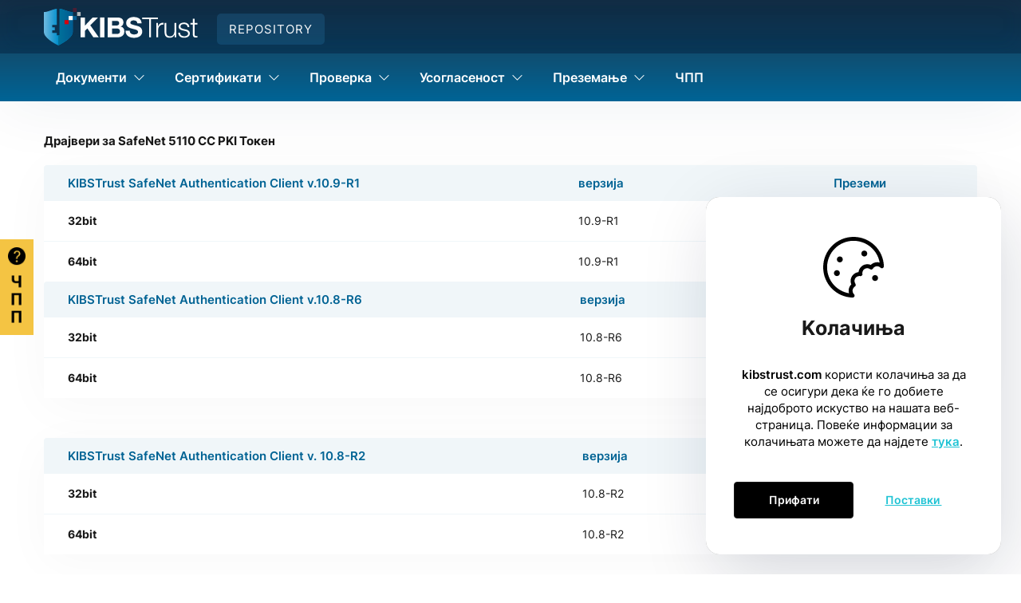

--- FILE ---
content_type: text/html; charset=utf-8
request_url: https://www.kibstrust.com/softver-drajveri.nspx
body_size: 70232
content:

<!DOCTYPE html>
<html lang="mk">
<head><meta charset="utf-8" /><meta name="viewport" content="width=device-width, minimum-scale=1.0, initial-scale=1.0" /><meta http-equiv="X-UA-Compatible" content="IE=edge" />
    <base href="/" />
    <link rel="apple-touch-icon" sizes="57x57" href="/images/favicon/apple-icon-57x57.png">
    <link rel="apple-touch-icon" sizes="60x60" href="/images/favicon/apple-icon-60x60.png">
    <link rel="apple-touch-icon" sizes="72x72" href="/images/favicon/apple-icon-72x72.png">
    <link rel="apple-touch-icon" sizes="76x76" href="/images/favicon/apple-icon-76x76.png">
    <link rel="apple-touch-icon" sizes="114x114" href="/images/favicon/apple-icon-114x114.png">
    <link rel="apple-touch-icon" sizes="120x120" href="/images/favicon/apple-icon-120x120.png">
    <link rel="apple-touch-icon" sizes="144x144" href="/images/favicon/apple-icon-144x144.png">
    <link rel="apple-touch-icon" sizes="152x152" href="/images/favicon/apple-icon-152x152.png">
    <link rel="apple-touch-icon" sizes="180x180" href="/images/favicon/apple-icon-180x180.png">
    <link rel="icon" type="image/png" sizes="192x192" href="/images/favicon/android-icon-192x192.png">
    <link rel="icon" type="image/png" sizes="512x512" href="/images/favicon/android-icon-512x512.png">
    <link rel="icon" type="image/png" sizes="32x32" href="/images/favicon/favicon-32x32.png">
    <link rel="icon" type="image/png" sizes="96x96" href="/images/favicon/favicon-96x96.png">
    <link rel="icon" type="image/png" sizes="16x16" href="/images/favicon/favicon-16x16.png">
    <link href="/css/line-awesome.min.css" rel="stylesheet preload" as="style" />
    <link href="/css/ionicons.css" rel="stylesheet preload" as="style" />
    
    <meta name="msapplication-TileColor" content="#ffffff">
    <meta name="msapplication-TileImage" content="/ms-icon-144x144.png">
    <meta name="theme-color" content="#ffffff">
<meta name="description" content="Софтвер и драјвери" /><meta name="keywords" /><meta property="og:title" content="KIBSTrust - Софтвер и драјвери" /><meta property="og:description" content="Софтвер и драјвери" /><meta property="og:type" content="website" /><meta property="og:url" content="https://www.kibstrust.com//softver-drajveri.nspx" /><meta property="og:image" content="https://www.kibstrust.com/content/images/logo-modal.jpg" /><meta property="og:image:width" content="1200" /><meta property="og:image:height" content="630" />
    

    <link rel="stylesheet preload" href="https://maxst.icons8.com/vue-static/landings/line-awesome/line-awesome/1.3.0/css/line-awesome.min.css" as="style">
    <link href="/mainstyles?v=Z6mUKfH2nCWUkAvju6uD5CilsqGhLJ1WOm0h8ySLtA41" rel="stylesheet"/>

    <style>
        #ns-wrapper {
            padding-top: 126px;
        }
    </style>

    <script src="https://www.kibstrust.com/Scripts/main.js?v=5.7"></script>
    <script src="https://www.kibstrust.com/Scripts/require.js"></script>
    <script> 
        document.addEventListener("DOMContentLoaded", function (event) {
            require.config({
                urlArgs: "sv=5.7",
                waitSeconds: 60,
                'paths': {
                },
                'shim': {
                }
            });
            require([
                'bootstrap',
                'utils',
                'nsjs',
                'moment'
            ], function () {
                NS.Language = JSON.parse(localizedObjects || '{}');
            });
        });
    </script>

    

    
<link href="https://www.kibstrust.com/repository/prezemanje/softver-drajveri" rel="canonical" /><script type="text/javascript">var pLang = 'mk-MK'; var renderitemid = '0a053350-f01a-4456-be2c-cf6a0540a86d';var renderparents=[{"Id":"0f021663-123f-4b9a-8088-e9d9e1e0d16b","Tag":null},{"Id":"4e5db5e1-e8a0-4175-8973-aef79ab633d6","Tag":"MENU_REPO"},{"Id":"ea4a808d-0e7a-4944-9848-d688b620b84c","Tag":"MENU_MK"},{"Id":"7d066848-1b20-48aa-afd9-568b8bbafd64","Tag":null},{"Id":"13353181-195e-4840-b426-c7ee7b00d444","Tag":null}];</script><script type="text/javascript">var localizedObjects = '{"Code":"mk-MK","Items":[{"Key":"TEST_ITEM","Value":"Тест вредност"},{"Key":"ADD_TO_CART","Value":"Купи сертификат"},{"Key":"ADD_TO_CARD","Value":"Купи сертификат"},{"Key":"REGULAR_PRICE","Value":"Цена со ДДВ"},{"Key":"MKD","Value":"ден."},{"Key":"REGULAR","Value":"Цена со ДДВ:"},{"Key":"PRICE","Value":"Цена со ДДВ:"},{"Key":"BRAND","Value":"Бренд"},{"Key":"TYPE","Value":"Тип"},{"Key":"PRICE_WITH_DDV","Value":"ЦЕНА СО ДДВ"},{"Key":"NO_PRODUCTS","Value":"Не се пронајдени продукти"},{"Key":"NO_SEARCH_RESULTS","Value":"Не се пронајдени резултати од пребарувањето"},{"Key":"SEARCH","Value":"Пребарај"},{"Key":"CHOOSE_ITEM","Value":"Избери"},{"Key":"CHOSEN_ITEM","Value":"Избрано"},{"Key":"PRODUCTS","Value":"Продукти"},{"Key":"DELIVERY","Value":"Испорака"},{"Key":"DOMAIN_QUESTION","Value":"Колкав број на домени ви се потребни?"},{"Key":"SSL_DELIVERY_TOOLTIP","Value":"Tooltip"},{"Key":"TO_PRODUCT_DETAILS","Value":"Повеќе детали"},{"Key":"SEARCH_RESULTS","Value":"ПРЕБАРУВАЊЕ"},{"Key":"SEARCH_RESULTS_DESCRIPTION","Value":"Резултати од пребарување за:"},{"Key":"TOTAL_SEARCH_RESULTS","Value":"Пронајдени:"},{"Key":"TOTAL","Value":"ВКУПНО"},{"Key":"FROM","Value":"Од"},{"Key":"ALL","Value":"Сите"},{"Key":"MORE_BTN","Value":"Повеќе"},{"Key":"TECH_SUPPORT","Value":"ТЕХНИЧКА ПОДДРШКА"},{"Key":"EMAIL","Value":"Е-пошта"},{"Key":"CHOOSE_CERTIFICATE_LABEL","Value":"Избор на сертификат"}]}';</script><title>
	KIBSTrust - Софтвер и драјвери
</title></head>
<body>
    <!-- APP FEATURE CONFIGURATION -->
    <script type="text/javascript">
        var appconfig = {"webshopServices":true,"categoryDetailsTemplate":"/custom-templates/categoryDetails.html","serviceProductTemplate":"/custom-templates/services-product.html","recommendedProductsTemplate":"/custom-templates/recomendedControl.html","totalServicePriceTemplate":"/custom-templates/total-services-price.html","productDetailsTemplate":"/custom-templates/productDetails.html","searchProductResultTemplate":"/custom-templates/searchProductResult.html","autocompleteSearchProductResultTemplate":"/custom-templates/searchProductAutocomplete.html"};
        var treelike = false;
    </script>
    <form name="aspnetForm" method="post" action="/softver-drajveri.nspx" autocomplete="off" id="aspnetForm">
<div class="aspNetHidden">
<input type="hidden" name="__VIEWSTATE" id="__VIEWSTATE" value="ljo2TzaP/uFGv7CNYeQFDGprYIV+wAhhNtIV6Y7A1nEPdutb8fiKSo9u74bxBmgAs1X9B0GKD7vKSzIJqGIk9HIY/t8wlOuM+ncpCJDOOrgljb0UtdMvsHgCqijI97nUu4LNxXz6CQjCOfr3xaFFH2+c7YY5LITXP00HWF7jt/SJloH51Ns6O/g1S1krelCTK9ZAoo0YpS5oU+05yrkZe3KnA/I5KxiXlhyCLVL1dUO9j2UPvNKX2AAu1Rx3qKcmLP/gZSQoeauUuq/KVtxKlQtcXLBP3CWIVW3Rt1QTNc0zbu3bKvzXdSGDwIlJky30gHT2u5QuelW1x5p4YN0PvWOdtLwswX7iD+pXIit8dDGteqhrDg8GFgA+DAFnuVgBmop40ZsmmcVWCcYqLJ+IYjo8P/daBAwNsVXTtZLSe/B680WE9z1PpU4rk0dgZ9RUntO7/jrThFUqTYQpABtaRVg/d7OtJBlIHJhtCcn+wDPqhcnBMl7+TAuqZ/+o3G5j2O+wwjsmsppSPl7yomg2nztgXWgwTObEL3Oq5C2/ncawqEuFG66wwblDX74Ojiuf8AC5w+1Oqrwh4aUpQ3SJHgxWJcbfUPqXJ+4/VYMTPGkau43yPWi0N1uZYhKXl0vu+yuCc3qs2jzwH6mJn+Cq1k/WhADhW1t6udT6iLyT2vnr6ZSzM18+nvOC9t8W5e0QGP1AL8uAUwcmgpEDRhBOMOVuvuqXjT1uSvWfJlwZJoLIAbStUKxOzH26FXQIsPGs4NLZQvHTsxVMTfF60YEHp/D0Rq4MqKgRqYoHQFFYF0d2ZtgMZ8eLR4Vsbkq+TknRaPJ4LrEpEEsgHoPpUZnyt1TYKTD4tUSnRhNl6mRjBleSjI9jlVzUrLaxPlSmv7U8SWhptqMn06XYPmICIVhFfG4kRx55thXhJJNjCXi/KPJdNttFd5cx58PDXQwzFwNh0dz5qLPt8O+IYoZYgyKjnAye3EaC0Q5dUm0DQW9ssJSD+0ZJEMovGG+uX7BmlWNOpmD/WiBDaXLEjOEIE2J1ZnRIuoVzmkRqD1YkC+XQuxtg2PlYXCNn9TnC6u0xHFHPN8KyEw5a5C2hlp0qSjDVnU0rP0Xzw03U2+cK75Br7Iche20+lXYiCrg/bbkaQm3SAKt8Ws25jEolO+H0vbPrzxtWdjDf45YSDrOi4EPApzrS+i8dPbb0lhAKD3Pn0v/2aBjiJVG+N7VFWWlMt+2vc2kosZoIyCDir5CFr0GH8cbQo321B7jlt9Zq8N8dfi4in2OvKHOEVEvWUjD4SdBVRV82Od1u9/nYxOpe3Jv3+eNGWNf4Pa34npie9I+g1vjeMChkzA0OyaANOFutks1HnW0oZDCQoxmq4zYJtedOEw1L29HsuWS+3K03Zvz6ebAa9Jx5nBiMW43JipceMlLafvkX/Cf7gdMnyk2QcIEQiAvDTqLB16KFQ+Usok27GNWGNl8soAdtAsLCJ5MWbNc4q8mD1JnIEoEQtnZVI/81aWpEAib0hSE3Ve5g9na3S07C3NuJ04IUBDbac3QR6CBOpVKeVp7Qz1m6WfcXzuMsE2P0Jhf186WJhMf6ZpKc9ACf02lrHznGm5QyZ1LkIl0ebYCqqf1TuFNsQySRq+cOpHmF0pTSwvA+1D2+5b4lNUepUTh8HYVyJu6PTOcRTVnILMAC/UcflWiTJmk6HBJyH18OLXPhk5zbD7XgGTGbOE1iGd/RanKFNvqqH+gvyfjb3rgeoNCLPq/DDs2nWMvyztywJ33njl1/LoLOmH/sBeUF/HyHSgsYPxYh2n188xNAqjctK05t2nJ369YOC3jl1Eg31TtFiZbltUo1MJsLzFgXPwBmfpEvwmrnCd9v3hSfMhRxAXSfkzMVoPXT+v5Z4dOu1ZaJKXdFSYUqKtUfMUq15+YAr5WzFpHocwNXVyUyGCUqAKrdEfBer5A0IFFQEiwusqZXP5y+ywEhPWrfXitxbA/MTvLUK4hFh8P/sMjVw43qwACouKxcscdfDLNYjffvzQAQpTDV/3DCJKEYUsYY1tDe69LgudG2gKv5AwtAAKnOFvJz7pHp9ir8rbefjLpJtJeEY2fa6Dz/3WK4Bwufuq/Ib2WWjSsmStpv0zJg3JEHEnmajV/D6d48x6k2/[base64]/CeBQH+2bhdzw/8tdA8C8Tx7nWt6T0M6WFF0tjTGKfwe9hZDlhqQ7oxVa2EmD1ncFDDaQFwgcTtfY9MfPbWYUGUc22/kl+gcoiT/sqoqNroot2PParADQKr19eiHlSQpNOkl6/TmzYBmgZlNtf1kPa9i63DUztb22FuJLSeNTTBY/EGc8mhBhtY4/Lk5tRejhpZJk5gdDRg6oORHt42o66f4ijWckMPJ2GdNO1dR1n+AVaRbK7zDcA9qAFTuXv2Wkq9dUjdUSzcdE2/IO3c0S9cne+WsBFf2JJaf9XhCD+iwL2eSc1u47EhavNQyABDrX6WxWNtCIZgvH00PJ8MLTLCQqFRYyZTDUbalusawhSs6Pj0b2bJX08+/UnNy79BzMfS4RD1H6EKO5ifc9emJ2TrvfK7/V24h/N8H/g9sJqHlF8ImUKfsG6SJOyjkyvvErRcL0wkBijZEM3+DuAsQl4E7zipPcZRmpsn7SMEtDub48UdLcqNkj56TbMG88/4MrySe7dpD24Cx9boIoTXlReVnHcmAApE20GVexCkvkVWL4Hf6jyD5qcsmZA6ZhnCgaj3Z7i5qAmiw4m5/3F9ztS4FY5QAA7viQLg6DRuxFxH8r1anS63RBM5KPRJ4V4pkD8uNjQWuU/tuy3AGTmd4u54MCjKVfsKXqu0esfz8uv7Yx8vLnbponnWvdVy2wkrDjsxVQTKHiu62kXaLPe7l8cffGJa1iLtBivS/KVSUxlCMJ5ii9Vt84a6fwMeCtXAQkt6xuO/URDgVO/Bn2jdXTZA2INy0qrPfATdgaJ716n7e70MCErmDdv1xolUGxctuZ3U2aeesXXAzDdvYo9ZqbX8fE7i9qdiDy1hlwmWusVMd0zPDe/lEVXdFKU3CydrKwukkedDGkStVRBf2JRj4DAc2Rd14K0D2+AzT7kXb7Z9RUbHjMVeZUIPVJMA5QF62v3Nd9uvW4UA/+zBgvCseKfkM3IxmNpozVrVUrs2DHPgAluV1om3ADESQgJZ4KYsAECEvAZQkAUxFfJdK+U6Lzq4Q3aqmeGCf2BCucI/KXpTnCxih9Ab+T8aBFxqrs72L5B5GIsB5X2mP4LwBhbJCMvzt60JbDkoFBCpJjd5Eb9OQ1ikOOfUzjP6edjDporzsW3Sc2/dBEiUORRJcGlElXxOJZCOQAss6BIqix+luEZm8+Adr2o2+myO1EB07knFCCPIRB0sfPJtDq3tNmBpWgMuV4oztaDzCArm0EPoI/bqqtyJpvFRuMnPRBWfnkyc/uoL9csQafzEyllCfBaSarK/17nG8OI2+l4wzsgvJOXtekk+FaYbHvfPClvQCkk2/BQzTAdUKvFxJ3TU4GQnCR9IEEnKVD6fOrUhjB9EGiPYGTObKRcuDv0kzIqM9c31uuli+RUk5C+Qnl/6Ef61AoQXyjTHT0tWXeZZx4EBLY6yYbDt8xG2eNGRgCMIE7ujNoFGqvheh08bXesHj2R1kqirkNBsVWoqpHcrIYOR7En0KWarxT8BDgsavGctBpEkoJkGQf+eDY397BlHpd07ih5tgnZ7ZXmOZVsJfItfnx356//[base64]/e3Q+aQaMpbBuJ3dvunmdeAYdfl1pNL+GviybugicB97A1ptOXQnNWmSoSs4A5+HgN9QQ/s27/0goiYfPnNDuafNvpwl87mIsgFtbYrvBvk01cETz/H4WLtyTUutupUO3jBu6kbmwT+hFqde64tWsOgKEGJOX/QYtqE3pB4mWnJHoL911T/ufzRYLYWNBwYJiQBzfrM7YNcjEZa8MYQPBc/dPKIgM//JwTtuQ0G/DoowGrk01FLISzjRKZE13Od2apqBUzCPdvNYOZ3oONgV6ffmxeLQ6JVMr4x/OxQvd6FBXNwQdpowROJ59b7aHPWWnKlJ8zU2Yi5y/+bMlBCPZPGfhG/9nQ73LCuKjbAmzm8SYZAp2KKiJuYR1Ty1qIUFb6cSodsCTcmhSpA6lF9k1SQSs46/XN0v7N+64VgViZMJ6uP9XLhrP+dEriFTfEoD/+bl7OXk834dfWbOQIV98CgUR4UJm0PCNV57Inz6ph5dZ0Bb2IgB7gxKM/TMmbar7gnXeQrue77G/YOiZH6p+avaFyCu19PoHv4uYIQTrxex6wB+d7PUDHzUlbt0E4gHR2iU5Ea+bkyBPxhYdESwsKsDfIiEEu22YvjAuyNcuZaiGte9TSdKwadpMLhlRQrBRIv8/iZ8j2DSDq+/Nyi2RiTZOGZMoFF4EFkWMAXAUGeLamlvR88x2epzG2orm1NahGqcQySo3W3l0sd/cgJRbLrOpLzVBWyZGTm+QT6nWQZ4aRpdNN/HsjFlnKXG+7x3d6pIIxH0kCWtVY+vz9ptxUxtxeSm0l/rVkC3KCn6df2Rx/L3CgvmzBJzKfgc2dTWCLA/3VUnrh4ZdnyEPyWM9psN9UITGk024RgK0dYmFrR5Mmks+J/Z9QNR5eM0uh0JP8ScMHBHH17dARcNrAvOrRtAB7pUfW7+ppz0W/wsnHdAfilalu27++8YSCo8f6uA68sqlP0aR2Pa+b7FDNMLpTInKMeBf+iGTfDa/mS58zKqPlMnUy4F+CoMG8s3yJPX8yF72lYqPgkgwrD0Tha89l1vTGRVR1W2j/pzksyYiewTS3NYb6oznGwcYhqdKZwGqFD25AuA6oNoLFk2zTew2WzKqS4Z4gr0uw3irLSwjE7Aa30VFZ2FpVTpnDOEhd4Ud+XoKC+DYqK2Ku9m3sqVY2FlyGzT5+B/gYpKmRKx4a4OJ5SymNOR1OGH0H9uaqJbCEDb5OFPRtfbD+w3NhGdNY/YLgMN57jyGt2r6ErOVCyg8GG4/4hKVsk3c9ttwLlUtzQv0xe0CInQAmHV8CUDbQCQrxhDkJS3gpoZ9IXXeT2z0kMg42oqrpnOdXY4Fmve2HWX9VQisjJhWcW3YiATmmvSGw1wEVij0nl19PVI8+ASfzZ3XxgC1GUeex3vSUFNCCEoqIFZAyAyMvw5I8/g3i4qjAdeKPe7IDUskoQNJNS3D9hxdX4w4DWn9t5cfwWLrbAEY/RdwfOS70M+s5okMOwO7pH/5XPRRVYsE2rd0Nh5eZIUNCPpxQxVTwAc3To1hwWS2vwYCvQKdGTZ6+xS2wIxXuP6kJKHLxK0c0mp+VDbqXRF5QdFRFRq/rW6alXXVCjLCOZvvLHFhWKzMBfXe/hvIRa/9acxBrabvbkgOCpE/aIMKsQ7wY0wNsQ5AYKV2Y7DAFL9dQ1yMW8KwNmIHkK3raVd7yksEu8yTJDJU1HZafwdPSRzTW+IQ9QleZ4zwuyUzm8J+Fve5MGT1KhfHM7eNrg6c5SPmQV+F7ukv4JtQ/lKTonRUg3ZJUH9TTMO1EPPO39W/UCiVyyECE0ELOqjxtke846UrFt64JYkmy75OO/KucX0oDdPX7JdtE/HtGU/NI7pqScog2Vf4iAbyp5tzt05uSWycHfsxgMuZnYUxiIH63k0O125KF0iTZojF5gMTeppQjxOHhHotCR5VORohS9ITG2dIeC3vDEOzbGa0bflg3VywDmHoQAyVo/ewAWCUDP8M+GKSbr0gwwzVT6piosK8Dte3+F7Mi4PDWFsi/Iid1TF4BFfUJ5VBte6uswhmxfOQtLZrU3Osh992yHcAz6ihVEvdDwpV0tD3IPvRBpT50YuI0J9aGsllgFqMGNyV8zLIIF55RApdELAmXNzcYs3rFKKY9RmQjkNXCOWZ7iX0r9VKEfKa36/[base64]/XsFn/+bXopVFb24t6GV4dNO9j2Tw0n3P5UP4ULCkgi3OaEkBzsLfdQeufL+P3EQhKNKKBYz0HjrwDC3I+uYpTS8IdBhVLLsK3NtGaGJ9m/jlL36aXWdltTiKYu8sROvJLaPW8XUZnp/[base64]/[base64]/8S4ZPvsKfOylDKC95l27OPFy6IrT6YI73NX4NGmZA8bSN8kldjnz63/Wh5FQVyClY/F58Kdbix0CauEQGbnfCMPlbJFYWLu4N/i1Rwdrl77mvoWqLAycCiJ/QUC/qC/1sRS281Na85ATynEBIPZuP5W2FP8P3rgSNGzbSaV6sPOiTyj2UXJEZDErP9T5yQMJrBxQqEsjerNvDJ9ryVbJnEJvVcw/ExMEiZGq9HoMdM/JdY/tsIuwnkTAkFYKcO+5C3c8mcMjjGssyuccLKR80y6vssQPH1OLj25KV+dn7ProLZ6chAdK+4hL1a+KphGAP1dM3XBWCd6yHutUj38/R1b8rnD+J1JRVD/O83piiq4YWUyyEClnOBYxTubJZDUCWsbXZ+nqnXFtGSIMLdt/Lcu0rzxUv05kggirQzD4vTyWASUxktTiP4e1ZVitV9yFx62+Uai8ysS4HYnUuq4z5lVADvPsiFhA46wLmHSlMaKHMhDKVhfmsaeRAzZmE1BFmSnM+q1Vf8KKVtUaGF6k9/LpDv7HGaMudcC6CZP3bg7KhmA7CNHc6s+1VOaaYa19ZVSIjEfPi7eTz5Xrw8y2/eM30Tz6NPqFuo2tz2ncwobZHJ3ZGlBrXXX78ZwvZJjmABOFJb4ZMtVAjxh/+gue6sPQ3BAUacCyA8TziRQ24g7QwvHM4lq7ho2udKcy31/Omqn/9OHrIwWNYZ+3vQykWveOJc6BLemea+QruiBzSIMYNhBfw+aCrh++KAreoNIm1KlFw4nmI/j2WMwFdlMEW70Uxitay48nYYCDkcqN1VxACjryQlEe++xKMbIdsawpxnY00MCHAMpoXYPR2hS9VNVQkqCt4z/VlK8iRF+eVDy5PEvvTTZWblcTknyQVlLZxnzuNVOkxDKMI5sh7//pcV5w8cN7RtvqZw0A7L4Kfa5fZTqE8GkbPvFH2Mpk+ntGaLc8JmGz8zVhT92HOPmfFu5DrVnT3QVs7wDC7TySWEPoHkZswjwA8fE6TX/Kpz+vpzztEx0rwu7EHlMRtn8Z1ctpV4PK2DJ22TM9Ua/sm3M41NKT8AsF5cXoo/2PWV6lBbrm+mCn4fTsIi7ErlGav/LI1v3AFlgjt6uGdAJI1OKHMGhKcXdCLzYS0kJMS4GDZ2TjNV7ozx3eQ5Ycs5h79beDRdfToFcH+jxSqwb85gzxcjYf/JGo/4PzpZNQgjMMlsl3jlJGPWYRuB3HJMA2HiPCalDUG7r0MnYEm/5Ei0ZZmEUp+SFC0DhXb2h549yO/iVKWI3tclmMtcNpM7kAi/uVm9rXLkr3tLx8w20zeJcE+YaSgPyxFem7as6F75uUygnnIAfiNfIEGTb8Fg59u+D2ZyUTuMbR20TH5FdByp8zkafZjzDd9LH/QAdsdgSanGOEMC1KgO99j51XP9tuLCUJN0q72a6lKI4QSGUb4EQMW9/[base64]/iY8P961/WHSecZJbP205B8pWoZPpJvhBcjiLJjIQz2ztCgILZNzhAKqBBCQEsfz7A2rnVOvMQliHAXP2pP/Ic7DmtED6SFMFpWFyDWiQTFX8hwaIy2mMxAOxf1SYesaspT6yhddec0zugMYDKdFIC415fyymsx16PUUP0BFaivLQmoavSwrPYUgKd2AZnqWSp81/I2Vn9GcG/9c05XpJCtk4IinZmfEUm9OywMOd0nqjdy7ZPdLCNULyq/vX/wPXUBqoUUUVhI2qqGVHo8QFuv9816pyTr7u8v5Vi7L9dOKyVdoCRadb5oYiia7Ius0q+MTiTmkqSbynaoX1wOVsJXnwqkO1mxCpS0pINDlkZ2KShzIan+Y6ZD67XTPatIJOTxSLR4H4SaMR/K3vDoLrq1tTQWK9y8dqnwgIXNXsKJW6BZ0v8nyY0Xtu3IQH0o7cW02+9fcNTTl8sxqUQWMCbTmUFjRGqzuskK386wL9Aceia4kYw3fsL/4j6NyDAAb1ybMb14jqKpaYvI0oLyYl02Le16pe6JmIIz9NSRtWyiZUqkoZIsX/B9AGy4g6zx930LkHCGf47AXAA7sgXgoKfRFWFMYWLCfhWmk0sDgkyc/UhZx/MQlefDE8KcAN33OFJjvxvQIE8678N2WT4DZ9Gazf0x/3OT5QnlCB3ScibHp+nAyTwxjeT7Gg6U6T2H/awR4IVFn56gVoGn6xTaz04qggj/PKz2qh7zpzXu51IwYy5vColyLukTOV7s06CSMxk72T+sg+eqDPZjNZIC9Dhv4bL4D5UlEkVdm9l1ZIVeYOGVYBZRJF7EyU27NX2Kjj7Uje3Edoxwdc246QIWTZkOGwRsEZBsWujM5TWgAFt+40Wp/pMIDEFMXJ2YhoBIOrbRT3zuh1evW4k9idid2nZJ05JVs6raZ6rGT/0hM8y1/V0Ra+dyU/mkG7GkcEIQbYU7HnbFQMT96n1sAcQOb13AKONiMpCxQno6TARHOMTj8Zvtd85hPdANZ/D+VXKgEvf3UxVTdxfuXwQJ/wwC6/DZJNIoDn4egulupjEOtDxg0CSwfv0nn7RfMot3uDzwtkzGi6fMdXZfs+BUXgZ22b/j4njQCN1EAyyKi9e4JcX28hGLU8t1nvpGgy+SLQX369VmYV0QxJyedi6+u45WztRPTd/[base64]/eVndASZE6aYvvmS1IQJO6VkA/wwEqHVAXbza0uhO+Y1r+1oKuUmceHjjjhCLaQj3HK3BBNpVUIiqgh216V+niWIDgz4NfaDKUpbfTsRveE7XM1giGoebb0vPYd04aWOAoalLEt9DedaIUc+lKJa3lMNkPWvwsGHZf+EFuroF2/10OMs5g2XVTBKc3lDJxp0mNyTw5ipWD1TyIVZDnZXsCc7/xL09PY/tVxEhtmHZJFuJHDa40xrJ/zpIMY0iV7VpGkNm/K6yvGW5Nw4Dl+lkYSOSovZSXi5ityU67zoYEs9VZbZZe9ZXhmstbhUXKdqwDF7O0jiP7/TQpP8AEcuVnvB8/a+cLUkkfLJQBHRC1VktwL+ZfCtuG1j0z4l9nDqw/bbhVbr9ycdeZ9DzdbywojsGi0j6XZlrhNulwrD2rP/ad/cWnwLPJc11hXiHp8CApltHMOeEf1RqiSnZCTOMQZ+PZJrZTW1lCem/pWAWVpwgEvyP/172eeqIR5fjNFSxjcbz4B3PC+aIE4cao8o2MUx+kIARZAH0hTXSC8Cvjjfstn8pwQd/82qhRAIKAVgworAlkkZrw7FWby94ZTtEdEe2nNBgluTx/wJojiKX5sTJE/XqOdowpBp73As3nY8jFtEhOcx17+35lVV9AEVfO//czT1fqD0seaVF44Ku5BcMBXHWFRKXfpEfnHmcT3xEyhttNE8uIaaRaEXwukNA6KQGNG7ouYsjJeXoybdlO4LXDaHRB8taMSLyTXLgoeYo5RpMcnvhezj3r+jpY9rWb1OK6/yXZCXbMaFnK8G6uYXvt09vxXlM2gd/FCTClBGxsvPdrvpuiBBmjqKN0Vwt4pC49xiFLGbffjaa55OsXJDah7rBNXohM69h3fZWACR3UdFvz9T0efkJ8R4ziTkwtXRdJr88tTIdOZa2tBS2YWAAoaq5p3q65K+ukrCrswO+9iowGWR7/4WhqGnQswEpaGt34TLm81sf69E/6DN3e5cwZ8SJG95NHVpmCVSsMqod7ip3wmnKYPCe7DY+7hrks7QHTtDJepwsVrlfPTzHW83OOlbP1hUkQj847P9Ib4UzBFdZnFfWhnrcnkcaul2sRR1SUW0UZWIBmxnUPhQpUOu4VkRkKirYmsFQPldc0R77Wk3dQBbNXVTuSt8SlZwYrJdFHbpvrEDmbf1/Bzh2ZeV/9TDDZjBZL+f3bkAUPCjIUbqWuXy4grnqkdcyfk3r3AoSPbKhW9DVaR/WRU/D8UEtDSCbPptJYPfNSCDyu9M0QjCNZqWevF9gV/JB7HawQmE+dhrvhha+rQ9JGWy+k+TVHzPoITSo3lrlVxFFomFaTOg0KteYEtfT8dAT6JsjNw9n2Hc3cS9v95JfEGux/QFKJQ/QWVfNhvD+RVp5Ikzog2e6yQIAApfjGtl8DFI65YdDz/O8nCFfOpMfTYcDcTSWutn9xrIrt5BIml8pRXurRsXrOvGfYbK577+auIVkwYQl5VjxvhwAnsetWTF+EusKrsoDzlzqsz2GXJdek1rXYv/DsBOunH4pqslrDT8Uv+tqtHi7JadyRX5UxbOCp/oyPXU8+BVLpNmcqwMO++nTpGy6c0aJvNbhEIBWHsQxvAJeSpq6xLKHGBiHvw78yHfV5vcY8u+CUOUcNG6mtLSRW/X3j7/nEOD2Hbp17cPPtv68ZpxYq/0aSnJiEhpP1wKQ8FuT979HHs37ibb//uLdALwDRHzmI9q6BktdfggLz3MZZvnpw+fp9b9VYhPoOrd6P6kMe0f/Zvz11l+Ii4FB+JgCZonTgbE/ziJo6qYQPGhVGUhQvVnzDBKf4yllGcAgeR6hHwRmkjaSCf6Lm1dH7Mix9lZzQ4eSje5TaaAB7zKYmghq/UxdgXqk2DKPNylQVULMVufeoZewE/1OfyKreBVTBveK4uL+uf6TV93cITzm6BkBynQNmxmsKF0ZrNNBZ20SDEUMmkAIxLTy8NiQtWeP1y3hJSBCWro3q+/[base64]/EdZfJ/E1WwU1sEgROF11ekVUYNuOgzSsjC3KmOe1iueOaUd1w1MCT+fAPJWAktXFk46faVRwd8atI1s54xpRWp+UG9nWDfj6CH8+WX3/i2xAjX34eNTsSFiKB0cPPyYm4Cgx++zcjq+zfa/FgEDVB6AVIRhUkhP6Nzgl5RO0yWdrY+lwVlxy91aTNBtCHTUPaV5Arm87qJKVioEy54pFDCvJqQM58r9Ag6h883XUqMGpR3Sjb9eHTPOO3ukEgo7JAdx2L5O4uRYkMW69T0AMmuos5P3yq50Qm/VZWRNlYffBQMJGTzMcd8MsytqedkAdR8hANWXyO3v8lB4q+08+pM28x3wZfXOzq8t9K5AhHzgMCchRHXI4FVuKnSdECQnh6xuJht2MlEvIaroB9sGoZ71CKN07FDN+5uMVca8oeL/Qi2Dana7QvaCQqoWu8Ai5PWeK989PdF9sOw9NeBZmcGUfBlClwQ4/l1RyLqXv92jhYbyfsUp0W+Gdw64GTckCmEviaJf8F1VNXfw5GMyF5tQVMljVRL+P/odkDk7GhRVzNeNGfmJQULocUiBUhuEYdocoiUtXjBISctpSbM+ob9gZmCm7l9xe7HvutKsJYXmPzTqQu+grwJ2//stI5vDWzHsiLJgahRuZF+Q3Xge04KiqDHzCkhencfvy78P/O6y2ul6RXBAcmE6D78gvYqVIXgP9lWtdLaBl5A/0tuQBCCUBamcyXmCVFfQqDLVa/sgTuWNFt6YFBxOg3qLoQyU2o9a/S4x9ahZE5Dfvw7c5LYdaDgBJdEaDkD1eUqFLRXf4i9A2KCVdE4PodO+PnI0VLfBOyh/GqJf7ZMBkzTxYTuywapJMwR7nGcJ8lInQl94xu52AJbH4XuthRSA9WJew7nV/vhrzVmvKiBuXp7VgX2S/RVDfrSRrCKJyTkv2kfGccmqCTQMdI33xP9ofh0M8X5d5rmuAOSURTRvq80y4r67nRZzx4ix/[base64]/hqH4uh4pO2rP3TWDXvnt+ZDYmXhblMoLbRlrSDpuhdKBUaOxGYcuFyarworDGLf6bFeq418eS38FzMP/wU+rB/iVdycSEXIH2++X83CiqGr223QkblH8ikt+HllEy2tPn7VmN52dZ5MFb33Gjc4nSlTWiiC+/UxYy3wfRUT5TgHKzxoqHCEjGkJ1koP/9DbDC7zLprJcPVAaE12Nr515IvftUzxq5cGWQ2PhSYGYy3KRxgZbUk6ZR3Ms0sVbO4s5WHWlbNyRsEHOXLtEiBn+aZUIqdnDzbVALPBifHZGN9uKhJnGu5oEkIBvEwQ9mKcW8/BHo9EJKnE29Zi9Az97hnUsyKi+sdnThQq91dgZBdm3R9BpW3KQqyqQNcoDBO7MGRT1lwKBUYrQ7aQagFBPV/i8VlowP4HcQL7U5dAHId5eV3EHaFd+u1bUvFnacJ4Hcy89h2frHq+kO4uKK1+FPnXQy8n3Sj3POAsZvBEs92g7lSzB6cxKWXSYYuc6ZXeecmlYIIFfOwsNXacKH8aIzF4hRW+GxKzNzda9Je0nvMRxwADEQB44ye2XaYLEcTL2Nzghp10r4qFIU5n9SxoXLQKV9Z/Jt+6VCxXmKdAdIMt4JLRdhIwAI+o0zHnFPDkab8G7cY6VEnBQ66On3b6oziXmc52sNDHZW/L74B9cqtbwj3ll/QGELq+8j2W6ykX3R/Tj85FiQN6crQ0rBqZVOJ6qucRQJJNLD8/LqBog6DCm/Xtrk+ep8xDXQ0CFy6Qd+0HDhwxW7HLOHxJc5cL2rvMZiCZPA8SkFT3S/BOqUIEUrB7ANLzyf9qyp4C+LMx+jtpCSeTXjGj1y+Bfmw7p1E3A1IvIAvMPmMNM2t3j+nw2dqqtmS94GcSA9E6eqZvIyE3L92MVeADyGqTNVMRPLZ+Dm+DYppB7xac6K82jB/[base64]/AaBoOz1AnBtD2oBuPNfxoN1HIBYNVRdDcKh2QNoiw9/f/YETLhf/zXtiIsdVWBeG0CKTpkkrsQ7pj3vA2NWgoaEAXkv/Ew+z3KrsQq6IDq5qsvcTt9MjNezBCvVmA9QKTdqWh+qRfckvTGvRe7wrd49/4B9XkZIwduVcyMsp0I18HXSzPPBZqcgKAhQvOMRDCc+RNKUEG9oO7GA8dulcUsMGH9SxrXh1YrjFbOJ58+0/5gCQzURoekcC24ufuSeyyPHsRajoDhd4L05WqtLXnGc8T7yIwvPh1ptG2p1Pc19jVTCgNSCByMa2rXoOoE+TOvohS1Jvc9dOOOMX24q91s8YNF2mg0VCbBSo91hQ2Rr1rifheWKkFHGvGA08T1v/O7+N5rtMhPOx7QKFIXDqVkdSz6FcExTCHMHl7D28MhZGxr7lJfulhiU8Ey2c4yrHrjW8DEIWanXNwO64D84SNaCuRyQQZPdfZMOzPfVPlnQxtJSPdTVcNnTV1ETOHuBEP2z72tJbNWUfQbA2e7YJcPGJXpCAUGgkWsWcIykvzapKQ9vftJ+81e/XMp66itYoLgOO55Vqyla/LnHJDb9hjoD8tZogmyNaUlBdazaeH5drdI4BqfiFBa5Ky3kOrBkToC8WgBvEwelXrqyy4/OWISyNmbRo3Ar2JcuQ8KbV05FMGYtOVu6EoBgiLBBrcAW3/mlKagSKUBGOeCN8Y7rjTq9VJYiIahJXac4RKGVwCT7P5PW71STVrpFuW7xRvI7Igz7f4L0J+N0vtHPMBhJNFOSiBNIzMOJM3a0fDRNAIKzyQvCwbRZGgoh80A711Ji2/7FJDfO9tCrj3Vio+RYcyZzliI1KuhgjDs31FRd5ZJnBgWluuceIPuaH0YyQqg5dD3uWBdcVqr6CcJRELjc6+kpCWw3KahsohTcXT3tE5FOPISmxsYNB26ZCd0nSEWg2dn1qsrtolQm7nt1OKUCCU5PlgMZM92R0BVKuvB/b0N881Vmv72BRhhN9oxVz7SGUFE5KPQJlUJgFrv/lU6+fs1FAewEseo0zjgSYr8mw0STN7K7KpX/ozmeD1j4QdrKKvaERK5R6kUnVZfHNQmaoKCBuqKG+z9bgvVriRePhfO10CqLBcxLs/pWU+sjpA/m8yI5bPnq0Sw6O3J5ogk1pGiPcL1QVgkrpzs+IYK6vkSBbAoW352DlvsNhRCnUB4VJflRBUcsxzJfduqAM2h8jHtZT9gtbFebS3syJeod1h/XqdJqsvqsvnaj+96Z3j1m4jZWZqrUxmKBitPVsJ7ZDUsBhxH6OCidCO8v2pqoBDbFUDUCwITs5T4m47QJWEM03pTzBvIAPXPi9qWq7ESZ56nbsLJfzPiiDENaEVK5DZdq3lJjVcpuKiBcg+/Qe+rVCiVvlw5qOcaVinbK5vqmy+6nVMdmTbILsRpUEliNj5kNr4an+n01U5ioiONww8m2tlUn9xKAp4Vy8iWkyTYXlIhYCl8BDNC5EhHe1ig0lwuaNAvjyIaf7ZSomrWgcJbvnaImNXxgZlLwBTRrMSoDxqeclHUFImJzkYqg79rUyrbyDcWwRqMnkWA4I0MX/DUpBXfv5tT8NN0s28WVxzXgl4OVPIZYoYzZOlMe0WwT0oTJEkuYLS0Y6FTbw9zSSF8HD/[base64]/WJLCiOzAbal5D6EijsEwP9pkUXcgqhLVLKAeWvMcCDJ2sRGyI2Dg1QWI7OOHlf1uLijTbnv2COoj4k4HhrJX7bb7ltWQcwih5IpAqFPdogj2/0IF+a3BKmCNcgBLADnWWBQr1PAXxJR4r+R0k2c3tHDkNhGXz0vI/u1m/K/3PFiFd6aP5+bpznq4Jfvlq/wPDSN3N1f/dkNlro1cuZZ3YUSjpYFf7G4GJPeC7pDzsr7izK0byozORLLxlQ1nrTJO3n+OdAx0sW8G+SkhCGIzXIPHiZljFB//frd5f0fGq4Lvz5dGMFnTRVVpOe1PsEEevrl4+hwMcZWHimgOH7j34/NBmIEIVaHGYxwDCMmfRvH0VMGE7tWPxUPgv3OZU/Dy57FdEDhq5+o69SxQPXmp1xKLlSFSXSSwBHs+vnvJrDYOQfLcGw3ITDi9aPD6wC3NqzQA3CjKlufW8KwPkedswYdl4UOv2N3+aJvDmPvsDkFg+VVlv9hDiII4VKZ5oyDf/kNS2bXelLYJJ2AKX9u30EVlmJmBEgBjTKntEJm8e3m/vUDUiLNFFZKiM7bNkPNzy1Xl4jehsk6iCDbhklN3VtL0r3JumUn1J1v56pwcM83eNWEfQAIe1IdAYGiwtGYJkKd/Bd9rEWAuT1Uo0b4q3bUX8TgQqElvXKaGltFvfd1FeawVLBj+6CyjefoRCc10U6CK1f4q+qyMqhlv0p0dA9RctBYn8Hi63mDyplztGfSVgCyoiJ+G/izgamWhfeWwVSOoDvSfcJxf7vBwp6tomJV0qJu3JbgiHKLuZyQJsHdxiTvcnse0kUCNJ3ZTv4CDpZ5SRI23wXRn2k8lxcfCcrA0DZtFi2r+L80GqMEljfz5jDr1+c67d9wbMWx7cVIRZ+JLocq/XpVBVL9AWUhh8MRQSwOhkb6/mYhpF+uGvOSCt+PZJ6klYs+YwKOHatYoh3RR0naTTgJrK6hzkrONrZ4YFhwUv9DAJ+ee4DrHl3RW+eR1mxsH/xDHSFpMjn6jkT4SytCwV+wK1+l3tftChOyVSucsaqEY/TQcnePjmmMeHP80N2Q//fYf+oodK0rjPqQ3JpnC4ARoZTQJuN2h8g2Ee2vJFXBnvcgHc2s3JYUsme8V9hb+Boj2aUCtVG66tUQVI5c2a0TqBf+OsI/H1dhtJI2+iNyU3VX45Q7LdHd3aE8uxNyXiBnf3uIeR9MMFOJWbXN0L3Vat1k8K46YlSBICXx94QMBjJyKV+T9CGK8Vt1sXkZ2xsEIR4hpwtgjU60h3SdqXqVaPJCuWrgOc0n35PdhJIy37jUzy/VoKvAqRL5sB0/[base64]/WM0aCThK192aq0GKQGMoBpiaShAbrEbRwcoO/n2pVTulPUlSIlAeGkCotPWDuwsaqKXXqXdjZqv4C9KNX4RqelVOAopbr9fnudFaFRgWGOgAgvXva7r7RZDfPKwfuCnsAcYJ/nTrWCG9Vw0MZrp9bVz7T88LdZqAQW63ZczSNIA3HqPIby1dAkM53WSsM0f/xBCCPcbimw+TbkD4TcoIXBjYO1Juw/+PTXnO4nX6g9SljN+Q3Ocx6/uk7bcW81K4ckEwqhr4Ld0P9npfPfg5ZBmJItpwkMESvVDF0doIfcQdAk2HX73ROGCofJyH7R2XNpW53CUYtJC9XuPJVMX1asBT9bph7+k11W7A+cL4T0MULySKSl+2s+UUvs322ZXQ+Sko7w+FVhfdLfBHqugKLVcv0r0kGbtzJuvebqMP/NS7P/mMwdeL/Dki4x8ZyGNq2AvExQqbUHBASOv2jjB8yal7legLLXoZHfgA2VGq4YVMrE8t6ob8HMPOEoPv60HmZRPK0Ff6h7A2xoV5T9VazBwYfv9Kcs2T4xb/QhkAtC0iufVQJFTn8OxTJgoF2V2vCWZ6juvPNxXzTa2oLPtVHXPLjKq17ioHaBn1iR+nbvUO7lwi7ISQuSS2gXOFQyRF8Yths/p/NmOlb/0gAxoGu17YKJglkkSGUmxNIhOi0MHVbxhhnNqAxInEK2LBVXMjQZTPbabpIVR09wyHjuxAwFjqXJ8nPCbsJrp2wprWlKKV53fsJtvwhGmNSNNAkqydnq83lBOw0bQnJyWy5/pQKPJZD4q1nB6NVOGB6KKaHxD3LmIeXCCCj0RheosF991bNw1bl1MtrdsxPmzeGQp0j5v5SwX8fC3Ab92j0nzq0D2dA9UfuW2jIK6iHVFwJzYUMEJGjWXDqTbzRM1VrxrAb+VyfInQ/kzGNJpBRI5lM1BP9Loubwr/ajk9rFZW8t5OHe0sAjcOclhR/z4Ojh55FoJmmITL/PivrD7zWECyM4V19nyIZ1b1501r9bNAl94MWjYhPnOZXD1SY9lZ7ZhbV/QQa/88fVWShK+QSBugy9v+YVi3KRy7GapMl3aDz8OsPf+PJosfcMuBm4fcjlbFGeX3JEPJi19FF0TsDt2fudBskle09Zo73x7i5Elw09n008EMtvyCh3NjcdoQNtNPuhCi6sKUJdOgYFNH0ZXqBWorpa9IWqVCwrRenPqJYpOWn8nKs4A3RwG+JfsFR/OWBxFRl4NL2izxruoIinLTB3poZSH1St5s7zT810bt0V32X0I7j8ULbZPU5Tijr0Mu7LvzagK+9NAJRmxb+DmvvU4ClWMwIDjBeSPlTVECy+hOBukYFsXkNQWp65pQxFCVnAJl4mnGjsq6VD4pe4s5thKSldSgQk7Hq1paJQol/5fQ/AHjhuSyI6CvXneAJzdXrQJkAtYBjYgGXSg9vWlmVaE7zpHCIegJy8+9p04Xt9+VHwS5E0dBBOqVQRTg4EFtj0+wNj+QMpbEElVZ84YFQYKLkkAwh3Qj6PYM0VWf/FrnzAqZYB4yLSWXB9sF4Uu5BLHvizeNMfAkj+G/fAkaAm4XCggcpnvKNZ4Y0Pryc+dZuFF+yYDATr9ALfKMc0rvGTo9S5Kumg4AWEcRehUB8jbYq2SJ/nrR/T/SIttVkFVGVoNmQX1r71vyzQ0lojWeoF/[base64]/[base64]/3N1vtcpNdjjeJIh3jaxQcB/EOVfHwGi1Aa59zwcpG1yt8Spbk25BZY7Wrk+wLUlqJFR8wvUzti6aZjYzp699/AVPEjyz2C8TnQZWxdAnWoI/iRhNPCjcuqySOCJY+bRmfu3n7Bm6XhNZyI2mbV8kxGjSxdI+ODCxmSh8cMWktIf0pcqZmIoyUmwJLf01F8AvwqGqZOtiehsXPiTANpuuLnGbfk7X9M81Es+f3pF5LwECDWMD3UUDgFSS0BhctDT65Fg/6kh1Ez3rK6uptnBhP0f906lG5PYSGfHSL7gVQgQzcBTmZEUFZLcWKjvcoS07syZwc0Qb71pazsuYuVbW6WFWLUKzlr0tICW82vtlpdEI8oGWT3WlpcJPZQpKSkDCU1Y1beedY4LN+89By4DsesfzIMUAfT3X4CZ0us7tO76TSMi+gqLG9knoxGq+ywg65M/a4dBNjXM27XgRpHREWzMwNj7U6Ub9kEwF1GZf7+o55E8+6Pp3Fwm1z39TOBbesPjwlq6rofg/on0DkXtR6DCdwYlpTDviQbYczKfG9KiVDbJIPXIukaR7VuLO0Hxex6GFVotn0/1etgRW6pfEWakJhsMJtvAwZaM2575Vc98J4QnP7z3dOdOkVzOLntwLPpuaoXcCjy+abDLmJ4kl6P3iWqPAiZLxQST3bsisF+JgxBSMpEY37D+T8q1zaP/aXneazkiJXXVtS2iuChApEzRfJaDMDZz3FC/r9f2PXPFloZnUiYU9nMUyq9H3rdz6Zo6iNS535O4jXcg5CrrRS+rXvy1Ci7LKZx8nrLa3VYiijixNwWbMHVhepR0TEcq36Uofe9eWjOzwxW4JBE4itrqWiz/cZ7Y0DcLn3VpXsBkKHaOEWtBFGH78QUQTqkM/sGAKUvScA5eE0drQGaRmU8m8N0Ke0uz+E/k6pSOdcEKc6TIBeBPxz2QvRF7OdY3PysWiZiVe627+x55oK4MGpWMf42otNgbE8KcZKI+eBSZhXMH5zUuZqwFE889zpXMFmks+0Tj/oCAUjBxNujPO/Gt3cEq20/488HkUHbbc39d7lhU7j5oIjeteIKY0Y1OqSX3CXEwRyveplP7N3HdpUxpZBqqeLbxE5/BfrIzh21Jylz7Mr33gy3q3INSH7uJajpBuBi3WvlYFdQshrWGxiJ73PbuK+17a/ARmm8EimIxPPjmRIT5jx/51DgUa1sLfR0uyeYd0XLV7CJZ4mkBglqhXijkgBwRXQHIkeY6i7ckXtVW1YQfzFtFddoD0IUFw/vWgZdALIgAiGkGHmqK1H7ibHD2GPk/ZLdXtoUNo8C2W8h3bWfh2hgGL7LPBlXN95TTbaHXyGcJCUD43yz86KKfGCIO9RIx+3Q2B6oyutx2zLUvEPjF8sEOLoB0e9sN8eINyKI97ljgaqNU6/PyPyKJDjB8PzoxWGidcyNkwSCRr5fg0uFvWbO497RKjN1eHRhkAKWkrTScp/Jc4g3FuJKBncZLt5LcmEAwaGvwcd9e+bTdslLdHQRHqxOZGstQr7vaWvHsfGjHhrNOZuGJILZeNAkCYBC4cBA2KEUlUsrndVTqmczgY5ClpaP53vFU9h517or+Yn945NxyK5Il8dhBKHH1tXK0cdo6OpNzrOsyNS3n0GfsN635o+fF/8o1/DUBrS1vFSt3xc1k5t3f5f+80fuSkhHP6zFnax7/3lpIi2iNt/+V7p0k9QHaLrj3Kb8ixLJOsPBdUuhKNCtg6EI6sg5tPP1FOVUUCOT5QTAuJ1K/IWihu+XkTDoEKouyL03oCZbS2K6iUuEnvnpJoz0Y8c3Qr8a2ym0NjcgG+wub8fzQTpQl/w5+Y3VCw8Ub3MoIdb2JHPGocTPEMcFyups1bYYlJYeIdKMn4j2q7Badw2xHrslHWDHYoL181ECovZPaXSW/ELyEdY+gZJ5cS3s3HVeTVlWS4pyCKcZoDNgc2ddmrhi5kQDY1qF6Joa2hGxCT26cxCWU9uSuLvlpVNDqSzGVvB1BvKCMyDxY8TpglErC6Yz6gOE8CfZ3NZrniPBD2tAxJD+IfI2eI5RZ1SsjAmY+M9i9t60acsNQF4iwPZIFRLVe9L4O/SlBr7dN/MFfw3Ga10uO33UG2+FBmf+4E6EyIC2VU1PmyrlwGwKJOciLIu0OMLp5hcSiVGV3M9Xw6HaOgxpDGIbtt4gvq1tXoI/kc1KhXQU3cYRpClVUsdym9Y5v9AQeN2XvFZw7VGkriYL4bqnyy1sGzPSXTgCbHoRHV3f8/4UVBRFdYE1GD1s/9KxexPqnhgqNO3HObOuhX86nnIcXdwwuRf270GscmvsCBVsOsHZkmNKa/rHCdeNK+jfgokCXm+gIHJdbQUA3Gu952ajTSCskoIPkiKNe43seOWK9/KyWXCct7rYdgwVAKPJnHb9NCLz0k7NKA5JiBYozqhygO2LP1HtmJWJfBwgJaaR7DS8Wo2C8qoUuv9L14tNQNOBSEUToz0ki209HDswloirhKsBvKXXWWkPGWjkACVuJGtY0H2BWHZsvuIzIHsa9IdijFLisdT+BltV5A66TI9GmSmUuh9kuVZ/iL6BHAEsjh2BSIx94bMuZcrOeNBJR3UoyL7OR14F4baeKT5s2SzFJUtbfqchej5maOreUUdC/Nsw+t/qX1k/ucmVx8TVYDWd19Ok1/RAOIukDLO59ugUSxXMQ0Bm9YnD5t/zr6c9XsXQZ890gomjcRyYU1hThngVFJt9B5vyGU6IDRjeXc/W+cOcu2vx20m/TpetbDzZS98et/L1ARlutnXaJhJK6X/MicqvCoMKi74I7yOduPhgnctJUldIodrEGcGUnrmmUCAUoEZqNMw/LPr641ROXWDW753ZOVN+JPFtPQwWDEuCXjcjOBbhvT+QxlDiCOH0NmrmgLWFRnhGjoeZgp17hEjIv97848aS9GedtMVYa2UsSJ0mlYiv/drKTRFneA/gqK9W71xA8S7Bml+wkXDfrfGftnsPl37d1PS85LSrmYGd6+1o30C2TuuTf098LeDrJdltop/[base64]/wMNAmHVgOeCJ+e8IaRqG4TV1eB8N7RE1E9L9yjRKinNNSp/ZAB3eW7S6PhnYJyb9QFjVSHrYFrEP7ctXyucfstjKxj4mftDlw0Q+Z9viGg8uGVCRL+RghrCsr5STEusefJyJZgm307JCjGUWBF7jWVC99ZZ/C63vXrPRThqadCle/jtD2HZA1F76P2ZTGb4KbGB+uE7cgcusydGiBrsmoeUdTYiKAP5W4utbtQfafhXcfx5XRkDtsd9/qtqgQBstI5ifKZd65MKVweumTJ+b/gG3XeXn1mpUf+YkX+ZnMPRFLF1OMBhe/UNhLdEBRZjzyaQIDQ1U8aJrFmIKO7h4zbq0wPVl9+2BKzgy90VVjbHiHRXRIqSsG27OLFxQoEZsptK9bDXgz1tlcCLZdTjQ/tdhZkKLnHbCcf08Zy7Pf0U7Yvx/49/GrKU6PxbY5MMs2FuqdE3o30lPy75EfVG6bgWxN0WbIMMBdL61TZN4dJx134KX8oH4KmKLzWAP8yivsgXYrVwE4I2iumHn+O+cnTxSFuR7amlTOplgrJBfQD0vGkqZqw0tWFXazuzMUF/JKSTUlofala1u3x0McAyFH6OgKf2d8jLpC3BiktCOlwJeb0YdlR7IJlSZTCxY57Y3yFdpuLTPv7AjGGEPE81HjMqbXluiysUu3eeWtVfZalvqiyTxaYtsCEjvUOYo0KY+D3IWvRNsJK9Ehj8Ei+Sv5awHRv0j5ornw/4upOgqylzv5ut3fpG40EKyVsF8EkD3n1tWlOFwvqxzQNeWt8FmV+2DnX8+6yB4lmk7EM3mirnbOLlmHMvQSs/doLSreKbGUOe4kBsU3rPyyvVvhhcgpWwF/Qi4vgm6BYx+X1bDzjFc80/nR/zKIVwyAiLh1HwXaiBNYtvj6eUYMg8EwNZES5N1E3Wjb/e75EVDZ5K+sxDddAIqwqr5W/AweB/QbSfx4heC036gTk9EeMybDveFySVdhHUSLk3uVnOyvdxiiFthT+SI65/NQloW+Gb9J/p7LzrXx0/VYkKG4ljlRp3J8f2P89iLp1UZvwoj1g/Q0JbDcywy7mckvzhW4RIgRSs/pPNaoE+sVTKZdLcXaTvfFUFJOptjdeTsL5iTEKL6+rN/dAkeKmfhpoTsW0vpSIze4moGyEDNLpXrjVez+5Klpzw0S2OTH/l8d+di2ae2LNd5hUzlHn08xbnW7Z8oZ6sJp3Ow5XlLSrg3fS5jxpZwQuF7zANSzXfKK7Ph7fV+a6WaK82uxPdouF4uwzVg5SbTxi+4flzu5ff2m6FXnsj/HeSg2Duph2erbA8yataDZ/vDl4r6m6DRsGhqIa3gNPOsPgZwK9fJWRAjACe80chPqlYjM2/BWuxc5LfW+njyiNIObjZ1hKysYCWSC0Z7+lTj1Ll/q5/0mtyWiIh1AcDCusQG+AKGR7skAWuE9RBM/UiBheHO+XFTWDXJIHdlVHidTsq+uSa888Xl1+e9VkJaRXJ+1YtOOVA4GqS7Ffhlnvfy9gEhY06t5+8uH35CJ7CYl/rgpASrEVuHmzaIWzyHwzOG/7Epa4jyUkHvWofyiA7X6h8QrB2/91MCap0ksmONmb67hj5wgQ+upfBwzv1cz8Y22XQZIIOHRVojjM+bmiN2FheuUgFlW3lRtUU607jwK3OvLy8a1y7JgdmGzJvbaJ35Yr+a8ynHo5lRbmNdyya5XyndbgOh1g+hOejTWgjzAytuOV873R3PuKiuKtpLovPqzUw9gv/3bMUqDefIPI6pgsNDwEoZncy9yfvdBps3IovB0Q5yR0CJEhfBo3twIzd8rDZkcbvmEZXNpkzaGXK2iwFR7Z60M8XbpOyL2PDbzTzPtTVU4b1MxZGzQZktWzs3VdAkUGZseT9qZcsciv8qhKBb/Ia92KC/a4z6WlOwoprcK7JYrPK4ZF9oFT3i/hkhdkIId/fed/PeIs+8KEyxABpbbb/pbq4zIDiTAEyithLyylquhvm5ommB/xtGTv+nOJQJyWb25JBReEphr22viUbGhGBbvw5P//uA19/+cFCRcvgDCcc0cnjyQeJ1cZ+WOnGU7O/yzCF6ZeeZoV66G+APwhubspMyHxK/IYhZ9uZkrb/voVNjw4QcbpYjPGoEL40nI0nJ6NQOOxKBbk42XovxisLC+gP+TjuptU+A/6d+9WCf218kzW8dvpQW2uNAfbEUUE/FDVM/6NIbq87jB5or/E6KCFzERCjF8zSKIuKpjcO6aIr2ltQp1pzQ9WR/N9eUlu89KHWc7RJBMeDl45rQ82BHTW3DMgO1ym+y2GL0KwRalZcEDqqdI2B/5vcj4TrIZMvHuT2VU2MDZ8pfmHYG/WfCUIkXMmROALzYx1AkJEUcSk/RAEPjC7kKTwvleOPoxdX9pgtig/5eKjQRBWYFGN8gLvzoEU/hJs4JUFylwJ92bpC/lBSkdhxvbvmbak6kPrw7u/dgo4sRhDd5MP+9sJJhTwnInRdbwgsA2Pi/UpcoD92vRxD++Keg1n0sJTJEXspI5agPVHSbyteJ6MdGUh6T3o5AHbJG42XIHXG3X/fHW2TbNo3GovRzE7kfiplYfTK3TtT4aeES9ZeGINA5zMi2Ustg3xRshStCVx1cNuYvT8+Ji4on+f7xynj+0qsN1dldMbZUALAWTfCAvmzQZyXua8O89afIwte75zJciLTuOiCiCjrxWR/4Bpqd1yaV/abv5zOsDUidNGgSDggIYIYCB6WCfLsIJZjd+AFHalyw1D6rw3/A/2LjPY5Yomm99yPGY+zQxduv984jIYm6wz0pD0Z649tG6AycZoIM3WCBOhesKzZ8H/huqmgafaM4Gv/O12orUH81JuLyK7knUVRcDoX7DYEE5Kw4/QLjDU00bVtpWaXtAW74rHIK31gP8W1wEq8TpVaGJrSLPkCHY6uZHKzE9lCtcsUARncmYLOKo18iC1uKgxh5SGxtv42W+UtA997J4Knwwskg63Vu2B4Efamtk98ArXpspvPu4s5jqpxYx6R1biIDncmMknoR3x21qbYA90ZuEA9ZgHkocj3YJ/dsFx/VEtSc0LXINuiLdK1qPBQE1Ma80kXdxRBEG1uiKeTB8kQn2F7zSJj1as3/J6ART7SNFMXsccCbB6Y6bGesBOaScq/rNsnz9qIQN7JgtrWGtm3jC3NRBrD2vERAb+zG03Q9AQtATsL2O67B9f9Fj33Ofp9THied69Sl7msATU+C0nlsdYD6Kk1WUEgW7bdsUD0lxmq8dbh1kfF/SKvRZR7d59n4L0X2Xrf9tcWD2WIJRkeqeQtBU25HUcIr5C36HikpehakhERTc8eaxQ41SHdpgNTDbo0ppvPg4eRYsdoNAn600l3ftO3Agmvf4QMF22BzeY1a98TIi67TKPVTt0lKsjdafxnBgxy1Lomk0cD6sP160LbeRBQkQ+Z0OMImYJkfHLzS85pjuwhGpsHIk/tyhFabxbAwqdEDN5ltZgjGDEg0bbeK+yle8JewFTdvAz24YZw6naS/5895ebSa7Bn7xf8V/4ZZrQfrPw+KzoXqZAfjHcYeoSGOkpzPQE0rV4wCQAVmSRmQDBni4Cdbsil3Ue6iIdI2kw8Spls57BrFdC+zbttEREvE61upkr2c+v3IggH8wbEsBrXwQCwd4lB/caPdGT0gwiFyw+QLBeXsJGa/O+ce44zbSLoIPPWv8AGlzhx7L2T+Yio+l4II6Xsn43lGPOz9pXCFRrForWNum/XgmGslyIOW70/5SEOBZrIgw7SpdqKaoF4wMPrlekmwqS4ul61rolW8mlAcPfFOX4lSJ4mMOBhWjoGG3BT+lzpU85bmixwqi0qq0lQHmkFUQ3J77oDd2RH86NVbmhvRqouqYh3i5MOJzWEuiIuGc5fvkwahsmyPtaJVxm1bvXIpvmkGCrh0uEd8l1+K/T5093OFJXpw21+huoTLRwGf9hXk0lfuKwkEogwQtqtmVmKcNVq8wI8HqvB/[base64]/GvmS2kIiqez75Nyon+cWZPfFjToOJTdnV4cWSdg8Qq5eJ/SXKij3pRFE8dymvsMsQN3AfRU62b67A76eIdcAjScWOeq47iT5xGwE22KrEbUEb6hD831XnT+5fUNspo8/lhRG+esoXi38t53rqNsC4tsTwFe7twTlodUh/RDX/jw991YJD79vT7JwbtrAnRExVjC8V3MsKkAKMJ1s88qL165+eQnW6kaIu7mcx9RD3is/lRnQMdBuNBUcWDPP5d+d01tfwgFQKmR9QNmhLdzZwotZsh/DCR63AT4niN5eroHBrlYddpZ1xeoCoMNELoQ3MJvKJ5zAYmHYm4KApAO/qtJ8G0ERol2MTAGuV0nmM8k1hmAfL4LMgTnKzCbQP1YjzHt6kUfiA7djSLTH5WlptP9fLqc4hNewALp49khLsd1rfgjUO8Lrbo41YNcEBWJl0iKlv7ob1WflQsypbfFMG4H48y9zkIAyUd0Q5tdUulw35oLIVHYqqqtWbRbK/YBuifOSMGC5tYwk9+aM1fXvaDt208mJ/KNrqH1t8V5Glm7QlI8NqNWGD65/DnOeXkzh/gZxNjryIyd7FGDzcgGiwv8QAbU08I3xkgWX5vFbB2a/o+JyDhiGJ0AXtIS/13Ghq4CkHW4iW+DdkPaXzRBmtJh5AG2DrHLq3SHVvrIng6cUj2mtimCGnRHlglxLZH1S9DKtmNime+M8iabV6dYuqHWnzhNN6fxcjCW546J43jE24N5TUcR/sX0cLSe/hgeTsvYFmbHN7JVfZS97k4Q2BIFqzMQNfLX8U+ilDbplltwAVcRn92/+aaJNyRJh6puvcpCytcW2WDWSTv76+YmmxTtovY25XfOzBy95iv6fz8PQo2cIJ/s3O+mEUMvjC3cKvpSypD4+tcRte2OHnzy0/L7twiLC/6xhEITUVLwU489KNGw5b0EFwRj1Ny44+IiE7VPw8zkHKxLuZIybycacK7OJD1FOL0+yD3IU2KQEIBZHZD6k9+k6cOD6AVjsJEn67uu63CPUOi8JkPmtl0enmw+36m6Q+TYlywZMTXLdj7u8viuISr6cNtpSkEyzqItobbC2R3WOg4nD3PePNH1QXhUQY5JR9saHHM4/AivF7eIAmgujB0RxdZ/4fghQ6B+kB9dJPAOq6kNIuJsgadpyWB9er3pfCKtGLS7WeqwtKLvbrZh1coKWkLLL9alWIKIlqV83ufcnBzHkYsnanRySDYFhabVSijQWJwvKcqAryRmZ6NFOFFUBKawSQlHvMmLji1q3xoLvvBJ2GHw4ora4W9y/fjCWl06F+M7ezeHi4ooW3FwTa+ZE5wM4SBYeWIfFRK6o/Y1yqnH54xer7McoivsejDsK2ixVigI9iOinG0ls8VC/j4Bf/v0TNoBoCcQ9QjrwEhzz6PJL7RrFITElRoMnPXtGd0T7cs8SKuq8KVkssd/[base64]/BzWXjHf6gC3hJxdON4V+1NAWn7Mno2HOd4k39N5pe7kw2B/vtnzTPzIziztEKapVQeSSD+FFBkXAzFsFETshxG1iqwfmu9qW3pyiJ15QBrEZrL583+9BxRLew8/kH5tkZjkn08II/1njEeohlnVedFiSNLthsCded9n" />
</div>

<div class="aspNetHidden">

	<input type="hidden" name="__VIEWSTATEGENERATOR" id="__VIEWSTATEGENERATOR" value="CA0B0334" />
</div>

        

             <div id="cmsToolBoxWrapper">
                <div id="cmsToolBox">
                    <div class="actionLinks">
                        
                    </div>
         

                </div>
            </div>
            <div id="ns-wrapper">

                
    <div id="ns-header" class="header repo">
        <div class="top-header">
            <div class="container">
                <div class="wrap">
                    <div class="left-side">
                        <a href="/repository.nspx" class="site-logo">
                            <img src="../content/images/home/kibs-logo-footer.svg" alt="KibsTrust logo" />
                        </a>
                        <span class="repo-badge">REPOSITORY
                        </span>
                    </div>

                    <div class="right-side">
                        <div class="lang-wrap">
                            <ul id="ctl00_ctl00_ctl00_cmscontent_ctl00_chLanguageUl" class="list-inline"><li id="ctl00_ctl00_ctl00_cmscontent_ctl00_limk-MK"><input type="submit" name="ctl00$ctl00$ctl00$cmscontent$ctl00$btnmk-MK" value="MK" id="ctl00_ctl00_ctl00_cmscontent_ctl00_btnmk-MK" class="active-language" /></li><li id="ctl00_ctl00_ctl00_cmscontent_ctl00_lien-GB"><input type="submit" name="ctl00$ctl00$ctl00$cmscontent$ctl00$btnen-GB" value="EN" id="ctl00_ctl00_ctl00_cmscontent_ctl00_btnen-GB" /></li><li id="ctl00_ctl00_ctl00_cmscontent_ctl00_lisq-AL"><input type="submit" name="ctl00$ctl00$ctl00$cmscontent$ctl00$btnsq-AL" value="SQ" id="ctl00_ctl00_ctl00_cmscontent_ctl00_btnsq-AL" /></li></ul> 
                        </div>
                        
                     <div class="toHome" style="margin-left: 30px;">
                              
                          

                          
                        </div>
                        <div class="lang-wrap">
                            
                        </div>
                    </div>
                </div>
            </div>
        </div>
        <header id="site-header">
            <div class="container">
                <div class="wrapper">
                    <div id="mainMenu">
                        <div class="mainMenu">
                            <div><ul class="nav navbar-nav" xmlns:msxsl="urn:schemas-microsoft-com:xslt"><li class="main-node" data-node-id="b441e909-80a3-4106-83a2-be01a2fc0c3a"><a href="dokumenti.nspx" target="_self" title="Документи" class="dropdown-toggle" data-toggle="dropdown" role="button" aria-haspopup="true" aria-expanded="false">Документи<i class="icon arrow-down"></i></a><ul class="dropdown-menu"><li data-node-id="b91c1193-d8b4-440c-84a2-00abeacee0de"><a href="politiki.nspx" target="_self" title="Политики"><small>Политики</small></a></li><li data-node-id="8728e5fb-8be2-4c23-a505-052283c6e5c3"><a href="pravila-postapki-i-praktiki.nspx" target="_self" title="Правила, постапки и практики"><small>Правила, постапки и практики</small></a></li><li data-node-id="9b3f86b1-850e-4cbc-9849-f02e419db598"><a href="pravila-i-uslovi.nspx" target="_self" title="Правила и услови "><small>Правила и услови </small></a></li><li data-node-id="be87efc7-68b5-4600-80ac-64dea5cbb6a5"><a href="pki-deklaracii.nspx" target="_self" title="PKI декларации "><small>PKI декларации </small></a></li></ul></li><li class="main-node" data-node-id="7d6546c7-1a3c-45f3-a43b-f6fb960235c3"><a href="sertifikatii.nspx" target="_self" title="Сертификати " class="dropdown-toggle" data-toggle="dropdown" role="button" aria-haspopup="true" aria-expanded="false">Сертификати <i class="icon arrow-down"></i></a><ul class="dropdown-menu"><li data-node-id="085248d6-eee9-4c44-b301-5df322193d24"><a href="produkciski-serifikati.nspx" target="_self" title="Продукциски сертификати"><small>Продукциски сертификати</small></a></li><li data-node-id="4b14195d-b274-4895-9e57-01ba33db3b13"><a href="profili-na-serifikati.nspx" target="_self" title="Профили на сертификати "><small>Профили на сертификати </small></a></li></ul></li><li class="main-node" data-node-id="ed9b28f4-72af-4177-8288-b32819524c05"><a href="proverka-na-sertifikati.nspx" target="_self" title="Проверка" class="dropdown-toggle" data-toggle="dropdown" role="button" aria-haspopup="true" aria-expanded="false">Проверка<i class="icon arrow-down"></i></a><ul class="dropdown-menu"><li data-node-id="0ca7c7a1-cdfc-4aee-a4ba-474038e9cb26"><a href="crl-listi.nspx" target="_self" title="CRL Листи"><small>CRL Листи</small></a></li><li data-node-id="9cff20d3-d405-4e53-b78b-30ba65877b38"><a href="ocsp-protokol.nspx" target="_self" title="OCSP Протокол"><small>OCSP Протокол</small></a></li><li data-node-id="129ebc96-cc92-4fa9-a429-f894e2965545"><a href="https://e-shop.kibstrust.com/raforms/VerbaSearchCert.aspx" target="_blank" title="Јавен именик "><small>Јавен именик </small></a></li></ul></li><li class="main-node" data-node-id="d073c13c-403a-4a38-a1b3-aac9414bafb9"><a href="usoglasenost.nspx" target="_self" title="Усогласеност" class="dropdown-toggle" data-toggle="dropdown" role="button" aria-haspopup="true" aria-expanded="false">Усогласеност<i class="icon arrow-down"></i></a><ul class="dropdown-menu"><li data-node-id="43c603cb-07a7-46ef-8980-b198ebd945df"><a href="izveshtai-revizija.nspx" target="_self" title="Извештаи од ревизија"><small>Извештаи од ревизија</small></a></li><li data-node-id="cf8380b1-a58f-4f4a-9d03-b82fa352fbf6"><a href="praven-aspekt.nspx" target="_self" title="Правен аспект"><small>Правен аспект</small></a></li><li data-node-id="86dd2b10-9db0-4eec-afa1-14e0dd77722a"><a href="zashtita-na-podatoci.nspx" target="_self" title="Заштита на податоци"><small>Заштита на податоци</small></a></li><li data-node-id="78f8e36c-69b2-4366-a5bf-3d8a4a156374"><a href="osiguruvanje.nspx" target="_self" title="Oсигурување"><small>Oсигурување</small></a></li></ul></li><li class="main-node" data-node-id="0f021663-123f-4b9a-8088-e9d9e1e0d16b"><a href="prezemanje.nspx" target="_self" title="Преземање" class="dropdown-toggle" data-toggle="dropdown" role="button" aria-haspopup="true" aria-expanded="false">Преземање<i class="icon arrow-down"></i></a><ul class="dropdown-menu"><li data-node-id="32b51aea-5338-4333-8ae1-afcb5a3d13d2"><a href="upatstva.nspx" target="_self" title="Упатства"><small>Упатства</small></a></li><li data-node-id="0a053350-f01a-4456-be2c-cf6a0540a86d"><a href="softver-drajveri.nspx" target="_self" title="Софтвер и драјвери"><small>Софтвер и драјвери</small></a></li><li data-node-id="975c7427-1ded-4633-81f8-82cf74b7970e"><a href="uslugi-za-sertifikati.nspx" target="_self" title="Услуги за сертификати"><small>Услуги за сертификати</small></a></li></ul></li><li class="main-node" data-node-id="d9bfe412-8f53-400d-9831-e9b24730bbbe"><a href="faq.nspx" target="_self" title="ЧПП">ЧПП</a></li></ul><script type="text/javascript" xmlns:msxsl="urn:schemas-microsoft-com:xslt">
      document.addEventListener("DOMContentLoaded", function (event) {
      var node = document.querySelectorAll('[data-node-id="'+renderitemid+'"]');
      if(!!node.length) {
      var topparent = node[0].closest('.main-node');
      if(!!topparent) {
      var classvalue = (topparent.getAttribute('class')||'')+' ';
      topparent.setAttribute('class',classvalue);
      var nodeParent = node[0].closest('div');
      nodeParent.classList.add('active');
      }
      setTimeout(function(){
      document.querySelector('[data-node-id="' + renderitemid + '"]').classList.add('active');
      
      },200);
      }

      });

    </script></div>
                        </div>
                    </div>
                    <button type="button" class="navbar-toggle collapsed" data-toggle="collapse" data-target="#mainMenu" aria-expanded="false">
                        <span class="sr-only">Toggle navigation</span>
                        <span class="icon-bar"></span>
                        <span class="icon-bar"></span>
                        <span class="icon-bar"></span>
                    </button>
                </div>
            </div>
        </header>
    </div>
    <div id="ns-content" class="content repository-content">
        
    <!--index_start-->
    <div class="full-content repository" id="body">
        <div class="container">
            <div id="ctl00_ctl00_ctl00_cmscontent_CmsMain_ctl00_ctl00_app">	<div class="wbContent">		<div class="wbContentBox">			<div class="wbArticleContent"><div class=""></div>
<div class=""><strong></strong></div>
<div class=""><strong>Драјвери за SafeNet 5110 CC PKI Токен</strong></div>
<div class="table-responsive">
<table style="height: 101px;" width="1197">
<thead>
<tr style="height: 18px;">
<th class="w300" style="width: 387px; height: 18px;">KIBSTrust SafeNet Authentication Client v.10.9-R1</th>
<th style="width: 213px; height: 18px;">верзија</th>
<th style="width: 10px; height: 18px;">Преземи</th>
</tr>
</thead>
<tbody>
<tr style="height: 18px;">
<td class="w300" style="width: 387px; height: 18px;"><strong>32bit</strong></td>
<td style="width: 213px; height: 18px;">10.9-R1</td>
<td style="width: 10px; height: 18px;"><a href="/Storage/Support/Software/KIBSTrust-SAC-x32-10.9-R1.msi">MSI</a></td>
</tr>
<tr style="height: 18px;">
<td style="width: 387px; height: 18px;"><strong>64bit</strong></td>
<td style="width: 213px; height: 18px;">10.9-R1</td>
<td style="width: 10px; height: 18px;"><a href="/Storage/Support/Software/KIBSTrust-SAC-x64-10.9-R1.msi">MSI</a></td>
</tr>
</tbody>
</table>
<table style="height: 101px;" width="1197">
<thead>
<tr style="height: 18px;">
<th class="w300" style="width: 387px; height: 18px;">KIBSTrust SafeNet Authentication Client v.10.8-R6</th>
<th style="width: 213px; height: 18px;">верзија</th>
<th style="width: 10px; height: 18px;">Преземи</th>
</tr>
</thead>
<tbody>
<tr style="height: 18px;">
<td class="w300" style="width: 387px; height: 18px;"><strong>32bit</strong></td>
<td style="width: 213px; height: 18px;">10.8-R6</td>
<td style="width: 10px; height: 18px;"><a href="/Storage/Support/Software/KIBSTrust-SAC-x32-10.8-R6.msi">MSI</a></td>
</tr>
<tr style="height: 18px;">
<td style="width: 387px; height: 18px;"><strong>64bit</strong></td>
<td style="width: 213px; height: 18px;">10.8-R6</td>
<td style="width: 10px; height: 18px;"><a href="/Storage/Support/Software/KIBSTrust-SAC-x64-10.8-R6.msi">MSI</a></td>
</tr>
</tbody>
</table>
</div>
<div class="table-responsive">
<table style="height: 101px;" width="1197">
<thead>
<tr style="height: 18px;">
<th class="w300" style="width: 387px; height: 18px;">KIBSTrust SafeNet Authentication Client v. 10.8-R2</th>
<th style="width: 213px; height: 18px;">верзија</th>
<th style="width: 10px; height: 18px;">Преземи</th>
</tr>
</thead>
<tbody>
<tr style="height: 18px;">
<td class="w300" style="width: 387px; height: 18px;"><strong>32bit</strong></td>
<td style="width: 213px; height: 18px;">10.8-R2</td>
<td style="width: 10px; height: 18px;"><a href="/Storage/Support/Software/KIBSTrust-SAC-x32-10.8-R2.msi">MSI</a></td>
</tr>
<tr style="height: 18px;">
<td style="width: 387px; height: 18px;"><strong>64bit</strong></td>
<td style="width: 213px; height: 18px;">10.8-R2</td>
<td style="width: 10px; height: 18px;"><a href="/Storage/Support/Software/KIBSTrust-SAC-x64-10.8-R2.msi">MSI</a></td>
</tr>
</tbody>
</table>
</div>
<div class=""><strong>Минидрајвер за Gemalto ID Prime (.NET/MD) PKI Токен</strong></div>
<div class="table-responsive">
<table style="height: 101px;" width="1197">
<thead>
<tr style="height: 18px;">
<th class="w300" style="width: 392px; height: 18px;">Windows 10 и Windows Server 2016</th>
<th style="width: 212px; height: 18px;"></th>
<th style="width: 10px; height: 18px;">Преземи</th>
</tr>
</thead>
<tbody>
<tr style="height: 18px;">
<td class="w300" style="width: 392px; height: 18px;"><strong>32bit</strong></td>
<td style="width: 212px; height: 18px;"></td>
<td style="width: 10px; height: 18px;"><a href="/Storage/Support/Software/IDGo800_Minidriver_32_Windows10_WindowsServer2016.msi">MSI</a></td>
</tr>
<tr style="height: 18px;">
<td style="width: 392px; height: 18px;"><strong>64bit</strong></td>
<td style="width: 212px; height: 18px;"></td>
<td style="width: 10px; height: 18px;"><a href="/Storage/Support/Software/IDGo800_Minidriver_64_Windows10_WindowsServer2016.msi">MSI</a></td>
</tr>
</tbody>
</table>
</div>
<div class="table-responsive">
<table style="height: 101px;" width="1197">
<thead>
<tr style="height: 18px;">
<th class="w300" style="width: 386px; height: 18px;">Windows 8 и Windows Server 2012 (не поддржан софтвер)</th>
<th style="width: 127px; height: 18px;"></th>
<th style="width: 107px; height: 18px;">Преземи</th>
</tr>
</thead>
<tbody>
<tr style="height: 18px;">
<td class="w300" style="width: 386px; height: 18px;"><strong>32bit</strong></td>
<td style="width: 127px; height: 18px;"></td>
<td style="width: 107px; height: 18px;"><a href="/Storage/Support/Software/IDGo800_Minidriver_32_Windows8_WindowsServer2012.msi">MSI</a></td>
</tr>
<tr style="height: 18px;">
<td style="width: 386px; height: 18px;"><strong>64bit</strong></td>
<td style="width: 127px; height: 18px;"></td>
<td style="width: 107px; height: 18px;"><a href="/Storage/Support/Software/IDGo800_Minidriver_64_Windows8_WindowsServer2012.msi">MSI</a></td>
</tr>
</tbody>
</table>
</div>
<div class="table-responsive">
<table style="height: 101px;" width="1197">
<thead>
<tr style="height: 18px;">
<th class="w300" style="width: 384px; height: 18px;">Windows 7&nbsp;&nbsp;(не поддржан софтвер)</th>
<th style="width: 217px; height: 18px;"></th>
<th style="width: 10px; height: 18px;">Преземи</th>
</tr>
</thead>
<tbody>
<tr style="height: 18px;">
<td class="w300" style="width: 384px; height: 18px;"><strong>32bit</strong></td>
<td style="width: 217px; height: 18px;"></td>
<td style="width: 10px; height: 18px;"><a href="/Storage/Support/Software/IDGo800_Minidriver_32_Windows7_and_older.msi">MSI</a></td>
</tr>
<tr style="height: 18px;">
<td style="width: 384px; height: 18px;"><strong>64bit</strong></td>
<td style="width: 217px; height: 18px;"></td>
<td style="width: 10px; height: 18px;"><a href="/Storage/Support/Software/IDGo800_Minidriver_64_Windows7_and_older.msi">MSI</a></td>
</tr>
</tbody>
</table>
</div>
<div class=""><strong>Библиотека&nbsp; за Gemalto ID Prime (.NET/MD) PKI Токен</strong></div>
<div class="table-responsive">
<table style="height: 101px;" width="1197">
<thead>
<tr style="height: 18px;">
<th class="w300" style="width: 385px; height: 18px;">#PKCS Gemalto ID Prime&nbsp;(не поддржан софтвер)</th>
<th style="width: 187px; height: 18px;"></th>
<th style="width: 34px; height: 18px;">Преземи</th>
</tr>
</thead>
<tbody>
<tr style="height: 18px;">
<td class="w300" style="width: 385px; height: 18px;"><strong>32bit</strong></td>
<td style="width: 187px; height: 18px;"></td>
<td style="width: 34px; height: 18px;"><a href="/Storage/Support/Software/IDGo800_PKCS11_Library_x86.msi">MSI</a></td>
</tr>
<tr style="height: 18px;">
<td style="width: 385px; height: 18px;"><strong>64bit</strong></td>
<td style="width: 187px; height: 18px;"></td>
<td style="width: 34px; height: 18px;"><a href="/Storage/Support/Software/IDGo800_PKCS11_Library_x64.msi">MSI</a></td>
</tr>
</tbody>
</table>
</div>
<div class=""><strong>Софтвер за Gemalto Java PKI токен</strong></div>
<div class="table-responsive">
<table style="height: 101px;" width="1197">
<thead>
<tr style="height: 18px;">
<th class="w300" style="width: 385px; height: 18px;">Gemalto Classic Client 6.3&nbsp;(не поддржан софтвер)</th>
<th style="width: 187px; height: 18px;"></th>
<th style="width: 34px; height: 18px;">Преземи</th>
</tr>
</thead>
<tbody>
<tr style="height: 18px;">
<td class="w300" style="width: 385px; height: 18px;"><strong>32bit</strong></td>
<td style="width: 187px; height: 18px;"></td>
<td style="width: 34px; height: 18px;"><a href="/Storage/Support/Software/Classic_Client_32_User_setup.msi">MSI</a></td>
</tr>
<tr style="height: 18px;">
<td style="width: 385px; height: 18px;"><strong>64bit</strong></td>
<td style="width: 187px; height: 18px;"></td>
<td style="width: 34px; height: 18px;"><a href="/Storage/Support/Software/Classic_Client_64_User_setup.msi">MSI</a></td>
</tr>
</tbody>
</table>
</div>
<p><br /><strong></strong></p></div>		</div>	</div>	<div class="clearfix"></div></div>

        </div>
    </div>
    <!--index_end-->

    </div>
    <footer id="site-footer">
        <a href="#" class="scrollToTop " id="nav_up"></a>
        <div class="clearfix"></div>
        <div id="ctl00_ctl00_ctl00_cmscontent_ctl02_ctl00_app">	<div class="wbContent">		<div class="wbContentBox">			<div class="wbArticleContent"><div class="bottom-dark">
<div class="container">
<div class="footer-wrap"><a href="/" class="site-logo"> <img src="../content/images/home/kibs-logo-footer.svg" alt="KibsTrust logo" /> </a>
<div class="social-area">
<div class="social-icons">
<p>Следете н<span>ѐ</span></p>
<ul>
<li><a href="https://www.facebook.com/kibstrust" title="Facebook" rel="noopener" target="_blank" class="fb"> <img src="../content/images/home/fb-w.svg" alt="Facebook icon" /> </a></li>
<li><a href="https://www.linkedin.com/company/kibstrust/" title="LinkedIn" rel="noopener" target="_blank" class="linkedIn"> <img src="../content/images/home/in-w.svg" alt="LinkedIn icon" /> </a></li>
<li><a href="https://www.instagram.com/kibstrust?utm_source=ig_web_button_share_sheet&amp;igsh=ZDNlZDc0MzIxNw=" title="Instagram" rel="noopener" target="_blank" class="Instagram"> <img src="../content/instagram.svg" alt="Instagram " /> </a></li>
<!--<li><a href="#" title="YouTube" rel="noopener" target="_blank" class="yt"> <img src="../content/images/home/yt-w.svg" alt="YouTube icon" /> </a></li>
<li><a href="#" title="Twitter" rel="noopener" target="_blank" class="twitter"> <img src="../content/images/home/tw-w.svg" alt="Twitter icon" /> </a></li>--></ul>
</div>
</div>
</div>
</div>
</div>
<div class="bottom-light">
<div class="container">
<div class="fast-links">
<div class="box">
<div class="icon"><a href="/repository.nspx"><img src="../content/images/home/support-footer.svg" alt="PKI Склад" caption="false" /></a></div>
<div class="content">
<p><a href="/repository.nspx"><strong>Pki Склад</strong></a></p>
<p><a href="/dokumenti.nspx">Документи</a></p>
<p><a href="/softver-drajveri.nspx" title="Преземање">Преземање</a></p>
<p class="hidden-lg"><a href="faq.nspx">ЧПП </a></p>
</div>
</div>
<div class="box">
<div class="icon"><a href="/kontakt.nspx" title="Контакт"><img src="../content/images/home/contact-footer.svg" alt="Контакт" /></a></div>
<div class="content">
<p><a href="kontakt.nspx"><strong>КОНТАКТ</strong></a></p>
<p>е-адреса: <a href="mailto:contact@kibstrust.com" title="Контакт">helpdesk@kibstrust.com</a></p>
<p>тел: <a href="phone:025513444" rel="noopener" title="Phone">02 5513 444</a></p>
</div>
</div>
<div class="box">
<div class="icon"><img src="../content/images/home/address-footer.svg" alt="Адреса" /></div>
<div class="content">
<p><strong>АДРЕСА</strong></p>
<p>Бул. "Кузман Јосифовски Питу"&nbsp;бр.1 (5-ти кат)&nbsp;<br />1000 Скопје, Република Северна Македонија</p>
</div>
</div>
</div>
<div class="copy-rights">
<div class="left">
<p>&copy; 2026 КИБС АД Скопје. Сите права се задржани.</p>
</div>
<div class="right">
<ul class="bottom-menu">
<li><a href="sitemap.nspx" title="Мапа на сајтот">Мапа на сајтот</a></li>
<li><a href="content//Dokumenti/Privacy_policy.pdf" title="Политика на приватност" target="_blank" rel="noopener">Политика на приватност</a></li>
<li><a href="content//Dokumenti/Cookie_policy.pdf" title="Политика за веб-колачиња" target="_blank" rel="noopener">Политика за веб-колачиња</a></li>
</ul>
</div>
</div>
</div>
</div>
<div class="cpp-button hidden-xs hidden-sm hidden-md"><a href="faq.nspx"> <img src="../content/images/home/faq.png" alt="FAQ" /> </a></div>
<style>
  .load + .top-header .container img{
  display:none;
  }
  .settings{
  display:none;
  }
  #body .toc a{
  position:relative;
  z-index:1;
  }
  #home section.main-slider .heading-box h2.newsCaption
  {
  font-size: 55px;
  font-family: 'Inter-Bold';
  line-height: 1.1;
  margin-bottom: 50px;
  margin-top: 0; 
  }
  @media only screen and (max-width: 767px){
  #home section.main-slider .heading-box h2.newsCaption {
  font-size: 30px;
  line-height: 1;
  margin-bottom: 30px;
  }}
  @media only screen and (max-width: 767px){
  .news-list .news-box h2 {
  font-size: 16px;
  }}
  #home section.main-slider .newsItem.nsCustom img{
  object-position: center right;
  object-fit: cover;
  }
  #home section.main-slider .nsCustom .heading-box h2.newsCaption {
  position: relative;
  }
  #home section.main-slider .nsCustom .heading-box h2.newsCaption:after {
  content: '';
  position: absolute;
  bottom: 135%;
  left: 0px;
  width: 320px;
  background: url(2023/08/16/logos.png);
  height: 50px;
  background-size: contain;
  background-repeat: no-repeat;
  }
  #home section.main-slider .visaBanner .heading-box h2.newsCaption:after {
  content: '';
  position: absolute;
  bottom: 115%;
  left: 0px;
  width: 320px;
  background: url(/content/images/banners/logoa.svg);
  height: 50px;
  background-size: contain;
  background-repeat: no-repeat;
  }
  #home section.main-slider .nsCustom .heading-box:before {
  top: -5%;
  left: -5%;
  width: 5px;
  }
  #home section.main-slider .nsCustom .heading-box h2.newsCaption  a{
  display:block;}
  @media (max-width: 1199px) and (min-width: 992px){
  #home section.main-slider .visaBanner .heading-box h2.newsCaption{
  font-size: 45px;
  } 
  }
  @media (max-width:1740px) and (min-width:1200px){
  #home section.main-slider .newsItem img {
  object-fit: contain;
  }
  }
  @media (max-width:991px) and (min-width:768px) {
  #site-header >.container{
  width: 100%;
  }
  #home section.main-slider .visaBanner .heading-box h2.newsCaption{
  font-size:35px; 
  }
  }
  @media  (max-width:767px){
  #home section.main-slider .nsCustom .heading-box h2.newsCaption:after {
  bottom: 100%;
  left: 50%;
  width: 200px;
  height: 40px;
  transform: translateX(-50%); 
  }
  #home section.main-slider .visaBanner .heading-box h2.newsCaption:after {
  bottom: 120%;
  left: 50%;
  width: 200px;
  height: 40px;
  transform: translateX(-50%); 
  }
  #home section.main-slider .heading-box h2.newsCaption {
  font-size: 25px;
  margin-bottom: 20px;
  } 
  #home section.main-slider .visaBanner  img{
  min-height:  390px;
  }
  }
  .verbaSign h2{
  color:transparent;
  }
  @media(max-width: 1199px){
  #ns-wrapper #home section.main-slider .verbaSign:before {
  background: rgba(255, 255, 255, .0);
  }  
  }
  @media  (min-width:768px){
  #home section.main-slider .visaBanner.verbaSign .heading-box h2.newsCaption:after {
  width: 500px;
  height: 70px;
  }
  #home section.main-slider .newsItem img {
  object-position: bottom center; 
  }}
  @media  (max-width:767px){
  #home section.main-slider .visaBanner.verbaSign .heading-box h2.newsCaption:after {
  bottom: 250%;
  }
  }
  /*kochani*/
  .heading-box{
  position: absolute !important;
  left: 0;
  right: 0;
  display: block;
  width: auto;
  text-align: center !important;
  transform: none !important;
  max-width: inherit !important;
  margin-top: 70px;
  }
  .bgFrontNews .newsItem{
  background: #1d1d1b; 
  }
  #home section.main-slider .heading-box h2.newsCaption {
  font-size: 50px;}
  #home section.main-slider .heading-box
  {
  color: #999999; 
  }
  #home section.main-slider .heading-box h2.newsCaption
  {
  margin-bottom: 10px;
  }
  #home section.main-slider .heading-box p {
  font-size: 28px;
  color: #af0709;
  font-weight: 600;
  }
  @media (max-width: 1199px) {
  #ns-wrapper #home section.main-slider .newsItem:before {
  display:none;
  }
  }
  @media (max-width: 991px) {
  #home section.main-slider .heading-box {
  margin: 0;
  }
  #ns-wrapper #home section.main-slider .newsItem img {
  object-position: center;
  }
  #home section.main-slider .heading-box {
  margin-top: 40px !important;
  }
  #home section.main-slider .heading-box h2.newsCaption {
  font-size: 34px;
  margin-bottom: 10px;
  }
  #home section.main-slider .heading-box p {
  font-size: 23px;
  }
  }
  .lang-wrap{
  display:none;}
  .news-list .news-box .intro.gray {
  font-size: 16px;
  line-height: 22px;
  text-overflow: ellipsis;
  padding-bottom: 0;
  display: -webkit-box;
  -webkit-line-clamp: 3;
  -webkit-box-orient: vertical;
  overflow: hidden;
  margin-bottom: 30px;
  font-family: 'Inter-Regular';
  }
</style>
<p>
<script>
    document.addEventListener("DOMContentLoaded", (event) => {
    setTimeout(function(){
    $( ".nsCustom" ).wrapAll( "<a title='SignPlus Register' rel='noopener' target='_blank' href='https://www.signplus.mk/register' />");
    }, 1000);
    });
  </script>
</p></div>		</div>	</div>	<div class="clearfix"></div></div>
<div id="ctl00_ctl00_ctl00_cmscontent_ctl02_ctl01_app">	<div class="wbContent">		<div class="wbContentBox">			<div class="wbArticleContent"><div class="modal fade cookies gdpr" id="cookiesModal" aria-labelledby="cookiesModalLabel">
<div class="modal-dialog">
<div class="modal-content">
<div class="modal-header"><img src="2023/02/09/cookie.png" />
<h2 class="modal-title" id="cookiesModalLabel">Kолачиња</h2>
</div>
<div class="modal-body">
<p><strong>kibstrust.com</strong>&nbsp;користи колачиња за да се осигури дека ќе го добиете најдоброто искуство на нашата веб-страница. Повеќе информации за колачињата можете да најдете <a style="padding: 0px !important;" href="/content//Dokumenti/Cookie_policy.pdf" title="Политика за користење на веб-колачиња">тука</a>.</p>
</div>
<div class="modal-footer">
<ul class="linkarea"><!--<li><a class="btn btn-no-bcg cookie-set-btn" id="no-cookies-btn" href="#" rel="js-cookie-optin-set" data-cookie-option-set="no-cookies">Не прифаќам колачиња</a></li>-->
<li><span class="btn btn-brand cookie-set-btn" id="all-cookies-btn" rel="js-cookie-optin-set" data-cookie-option-set="all">Прифати</span></li>
<li><span class="btn btn-light-magenta cookie-set-btn" id="custom-cookies-btn" rel="js-cookie-optin-set" data-cookie-option-set="custom">Поставки&nbsp;</span></li>
</ul>
</div>
</div>
</div>
</div>
<div class="modal fade cookies gdprSettings" id="settingsModal" aria-labelledby="settingsModalLabel">
<div class="modal-dialog">
<div class="modal-content">
<div class="modal-header"><button type="button" class="close" id="settings-modal-dismiss" data-dismiss="modal" aria-label="Close"><span aria-hidden="true">&times;</span></button>
<h2 class="modal-title" id="settingsModalLabel">Поставки за колачиња</h2>
</div>
<div class="modal-body">
<p>За правилната работа на веб сајтот и за подобрување на вашето искуство, користиме колачиња. Детални информации можете да најдете во нашата <a href="/content/Dokumenti/Cookie_policy.pdf" target="_blank" rel="noopener" title="Политика за колачиња" class="regLink">Политика за колачиња</a>.</p>
<div class="panel-group" id="accordion" aria-multiselectable="true">
<div class="panel panel-default">
<div class="panel-heading" id="headingOne">
<div class="panel-title">
<div class="toggle">
<div class="slide-toggle"><input type="checkbox" checked="checked" disabled="disabled" id="required-checkbox" /> <label class="checkbox-text yes">Да<i class=""></i></label></div>
</div>
<a role="button" data-toggle="collapse" data-parent="#accordion" href="#collapseOne" aria-expanded="true" aria-controls="collapseOne"> <span>Задолжителни колачиња</span></a></div>
</div>
<div class="panel-collapse collapse in" id="collapseOne" aria-labelledby="headingOne">
<div class="panel-body">Потребните колачиња обезбедуваат суштинска функционалност. Веб сајтот не може правилно да функционира без овие колачиња, а нив можете да ги исклучите единствено со промена на поставките на вашиот пребарувач.</div>
</div>
</div>
<div class="panel panel-default">
<div class="panel-heading" id="headingTwo">
<div class="panel-title">
<div class="toggle">
<div class="slide-toggle"><input type="checkbox" class="checkbox-input" id="analytical-checkbox" /> <label class="checkbox-text yes">Да<i class=""></i></label> <label class="checkbox-text no">Не<i class=""></i></label></div>
</div>
<a class="collapsed" role="button" data-toggle="collapse" data-parent="#accordion" href="#collapseTwo" aria-expanded="false" aria-controls="collapseTwo"> <span>Аналитички колачиња</span> </a></div>
</div>
<div class="panel-collapse collapse" id="collapseTwo" aria-labelledby="headingTwo">
<div class="panel-body">Aналитичките колачиња ни помагаат да го подобриме веб сајтот така што собираат и известуваат за податоците за неговото користење.</div>
</div>
</div>
<div class="panel panel-default">
<div class="panel-heading" id="headingThree">
<div class="panel-title">
<div class="toggle">
<div class="slide-toggle"><input type="checkbox" class="checkbox-input" id="marketing-checkbox" /> <label class="checkbox-text yes">Да<i class=""></i></label> <label class="checkbox-text no">Не<i class=""></i></label></div>
</div>
<a class="collapsed" role="button" data-toggle="collapse" data-parent="#accordion" href="#collapseThree" aria-expanded="false" aria-controls="collapseThree"> <span>Маркетинг колачиња</span> </a></div>
</div>
<div class="panel-collapse collapse" id="collapseThree" aria-labelledby="headingThree">
<div class="panel-body">Користиме маркетинг колачиња како помош за подобрување на релевантноста на рекламните кампањи кои ги примате.</div>
</div>
</div>
</div>
</div>
<div class="modal-footer">
<ul class="linkarea"><!--  <li><a class="btn" href="/content/Dokumenti/Cookie_policy.pdf">Политика за колачиња</a></li>-->
<li><span class="btn " id="change-ok">Промени поставки</span></li>
</ul>
</div>
</div>
</div>
</div>
<style>
  .modal.cookies .regLink,   .modal.cookies .regLink:hover{
  padding: 0 !important;
  color: #1fc3d4;
  text-decoration: underline;
  font-family: 'Inter-Regular';}
  footer#site-footer   .modal.cookies   ul {
  justify-content: center;
  }
  input[type=checkbox][disabled] {
    cursor: not-allowed !important;
}
</style></div>		</div>	</div>	<div class="clearfix"></div></div>

    </footer>
    
    
    <!-- end system -->

            </div>
            
    
    

    </form>

</body>
</html>


--- FILE ---
content_type: text/css; charset=utf-8
request_url: https://www.kibstrust.com/mainstyles?v=Z6mUKfH2nCWUkAvju6uD5CilsqGhLJ1WOm0h8ySLtA41
body_size: 626282
content:
/* Minification failed. Returning unminified contents.
(29,102364): run-time error CSS1039: Token not allowed after unary operator: '-unnamed-color-ffffff'
(29,104289): run-time error CSS1039: Token not allowed after unary operator: '-unnamed-color-ffffff'
(29,153353): run-time error CSS1039: Token not allowed after unary operator: '-unnamed-color-ffffff'
(29,282312): run-time error CSS1039: Token not allowed after unary operator: '-unnamed-color-ffffff'
(29,282385): run-time error CSS1039: Token not allowed after unary operator: '-unnamed-color-a034ff'
(29,286245): run-time error CSS1039: Token not allowed after unary operator: '-unnamed-color-ffffff'
(29,286318): run-time error CSS1039: Token not allowed after unary operator: '-unnamed-color-a034ff'
 */
/*! jQuery UI - v1.13.2 - 2022-07-14
* http://jqueryui.com
* Includes: core.css, accordion.css, autocomplete.css, menu.css, button.css, controlgroup.css, checkboxradio.css, datepicker.css, dialog.css, draggable.css, resizable.css, progressbar.css, selectable.css, selectmenu.css, slider.css, sortable.css, spinner.css, tabs.css, tooltip.css, theme.css
* To view and modify this theme, visit http://jqueryui.com/themeroller/?bgShadowXPos=&bgOverlayXPos=&bgErrorXPos=&bgHighlightXPos=&bgContentXPos=&bgHeaderXPos=&bgActiveXPos=&bgHoverXPos=&bgDefaultXPos=&bgShadowYPos=&bgOverlayYPos=&bgErrorYPos=&bgHighlightYPos=&bgContentYPos=&bgHeaderYPos=&bgActiveYPos=&bgHoverYPos=&bgDefaultYPos=&bgShadowRepeat=&bgOverlayRepeat=&bgErrorRepeat=&bgHighlightRepeat=&bgContentRepeat=&bgHeaderRepeat=&bgActiveRepeat=&bgHoverRepeat=&bgDefaultRepeat=&iconsHover=url(%22images%2Fui-icons_555555_256x240.png%22)&iconsHighlight=url(%22images%2Fui-icons_777620_256x240.png%22)&iconsHeader=url(%22images%2Fui-icons_444444_256x240.png%22)&iconsError=url(%22images%2Fui-icons_cc0000_256x240.png%22)&iconsDefault=url(%22images%2Fui-icons_777777_256x240.png%22)&iconsContent=url(%22images%2Fui-icons_444444_256x240.png%22)&iconsActive=url(%22images%2Fui-icons_ffffff_256x240.png%22)&bgImgUrlShadow=&bgImgUrlOverlay=&bgImgUrlHover=&bgImgUrlHighlight=&bgImgUrlHeader=&bgImgUrlError=&bgImgUrlDefault=&bgImgUrlContent=&bgImgUrlActive=&opacityFilterShadow=Alpha(Opacity%3D30)&opacityFilterOverlay=Alpha(Opacity%3D30)&opacityShadowPerc=30&opacityOverlayPerc=30&iconColorHover=%23555555&iconColorHighlight=%23777620&iconColorHeader=%23444444&iconColorError=%23cc0000&iconColorDefault=%23777777&iconColorContent=%23444444&iconColorActive=%23ffffff&bgImgOpacityShadow=0&bgImgOpacityOverlay=0&bgImgOpacityError=95&bgImgOpacityHighlight=55&bgImgOpacityContent=75&bgImgOpacityHeader=75&bgImgOpacityActive=65&bgImgOpacityHover=75&bgImgOpacityDefault=75&bgTextureShadow=flat&bgTextureOverlay=flat&bgTextureError=flat&bgTextureHighlight=flat&bgTextureContent=flat&bgTextureHeader=flat&bgTextureActive=flat&bgTextureHover=flat&bgTextureDefault=flat&cornerRadius=3px&fwDefault=normal&ffDefault=Arial%2CHelvetica%2Csans-serif&fsDefault=1em&cornerRadiusShadow=8px&thicknessShadow=5px&offsetLeftShadow=0px&offsetTopShadow=0px&opacityShadow=.3&bgColorShadow=%23666666&opacityOverlay=.3&bgColorOverlay=%23aaaaaa&fcError=%235f3f3f&borderColorError=%23f1a899&bgColorError=%23fddfdf&fcHighlight=%23777620&borderColorHighlight=%23dad55e&bgColorHighlight=%23fffa90&fcContent=%23333333&borderColorContent=%23dddddd&bgColorContent=%23ffffff&fcHeader=%23333333&borderColorHeader=%23dddddd&bgColorHeader=%23e9e9e9&fcActive=%23ffffff&borderColorActive=%23003eff&bgColorActive=%23007fff&fcHover=%232b2b2b&borderColorHover=%23cccccc&bgColorHover=%23ededed&fcDefault=%23454545&borderColorDefault=%23c5c5c5&bgColorDefault=%23f6f6f6
* Copyright jQuery Foundation and other contributors; Licensed MIT */

.ui-helper-hidden{display:none}.ui-helper-hidden-accessible{border:0;clip:rect(0 0 0 0);height:1px;margin:-1px;overflow:hidden;padding:0;position:absolute;width:1px}.ui-helper-reset{margin:0;padding:0;border:0;outline:0;line-height:1.3;text-decoration:none;font-size:100%;list-style:none}.ui-helper-clearfix:before,.ui-helper-clearfix:after{content:"";display:table;border-collapse:collapse}.ui-helper-clearfix:after{clear:both}.ui-helper-zfix{width:100%;height:100%;top:0;left:0;position:absolute;opacity:0;-ms-filter:"alpha(opacity=0)"}.ui-front{z-index:100}.ui-state-disabled{cursor:default!important;pointer-events:none}.ui-icon{display:inline-block;vertical-align:middle;margin-top:-.25em;position:relative;text-indent:-99999px;overflow:hidden;background-repeat:no-repeat}.ui-widget-icon-block{left:50%;margin-left:-8px;display:block}.ui-widget-overlay{position:fixed;top:0;left:0;width:100%;height:100%}.ui-accordion .ui-accordion-header{display:block;cursor:pointer;position:relative;margin:2px 0 0 0;padding:.5em .5em .5em .7em;font-size:100%}.ui-accordion .ui-accordion-content{padding:1em 2.2em;border-top:0;overflow:auto}.ui-autocomplete{position:absolute;top:0;left:0;cursor:default}.ui-menu{list-style:none;padding:0;margin:0;display:block;outline:0}.ui-menu .ui-menu{position:absolute}.ui-menu .ui-menu-item{margin:0;cursor:pointer;list-style-image:url("[data-uri]")}.ui-menu .ui-menu-item-wrapper{position:relative;padding:3px 1em 3px .4em}.ui-menu .ui-menu-divider{margin:5px 0;height:0;font-size:0;line-height:0;border-width:1px 0 0 0}.ui-menu .ui-state-focus,.ui-menu .ui-state-active{margin:-1px}.ui-menu-icons{position:relative}.ui-menu-icons .ui-menu-item-wrapper{padding-left:2em}.ui-menu .ui-icon{position:absolute;top:0;bottom:0;left:.2em;margin:auto 0}.ui-menu .ui-menu-icon{left:auto;right:0}.ui-button{padding:.4em 1em;display:inline-block;position:relative;line-height:normal;margin-right:.1em;cursor:pointer;vertical-align:middle;text-align:center;-webkit-user-select:none;-moz-user-select:none;-ms-user-select:none;user-select:none;overflow:visible}.ui-button,.ui-button:link,.ui-button:visited,.ui-button:hover,.ui-button:active{text-decoration:none}.ui-button-icon-only{width:2em;box-sizing:border-box;text-indent:-9999px;white-space:nowrap}input.ui-button.ui-button-icon-only{text-indent:0}.ui-button-icon-only .ui-icon{position:absolute;top:50%;left:50%;margin-top:-8px;margin-left:-8px}.ui-button.ui-icon-notext .ui-icon{padding:0;width:2.1em;height:2.1em;text-indent:-9999px;white-space:nowrap}input.ui-button.ui-icon-notext .ui-icon{width:auto;height:auto;text-indent:0;white-space:normal;padding:.4em 1em}input.ui-button::-moz-focus-inner,button.ui-button::-moz-focus-inner{border:0;padding:0}.ui-controlgroup{vertical-align:middle;display:inline-block}.ui-controlgroup > .ui-controlgroup-item{float:left;margin-left:0;margin-right:0}.ui-controlgroup > .ui-controlgroup-item:focus,.ui-controlgroup > .ui-controlgroup-item.ui-visual-focus{z-index:9999}.ui-controlgroup-vertical > .ui-controlgroup-item{display:block;float:none;width:100%;margin-top:0;margin-bottom:0;text-align:left}.ui-controlgroup-vertical .ui-controlgroup-item{box-sizing:border-box}.ui-controlgroup .ui-controlgroup-label{padding:.4em 1em}.ui-controlgroup .ui-controlgroup-label span{font-size:80%}.ui-controlgroup-horizontal .ui-controlgroup-label + .ui-controlgroup-item{border-left:none}.ui-controlgroup-vertical .ui-controlgroup-label + .ui-controlgroup-item{border-top:none}.ui-controlgroup-horizontal .ui-controlgroup-label.ui-widget-content{border-right:none}.ui-controlgroup-vertical .ui-controlgroup-label.ui-widget-content{border-bottom:none}.ui-controlgroup-vertical .ui-spinner-input{width:75%;width:calc( 100% - 2.4em )}.ui-controlgroup-vertical .ui-spinner .ui-spinner-up{border-top-style:solid}.ui-checkboxradio-label .ui-icon-background{box-shadow:inset 1px 1px 1px #ccc;border-radius:.12em;border:none}.ui-checkboxradio-radio-label .ui-icon-background{width:16px;height:16px;border-radius:1em;overflow:visible;border:none}.ui-checkboxradio-radio-label.ui-checkboxradio-checked .ui-icon,.ui-checkboxradio-radio-label.ui-checkboxradio-checked:hover .ui-icon{background-image:none;width:8px;height:8px;border-width:4px;border-style:solid}.ui-checkboxradio-disabled{pointer-events:none}.ui-datepicker{width:17em;padding:.2em .2em 0;display:none}.ui-datepicker .ui-datepicker-header{position:relative;padding:.2em 0}.ui-datepicker .ui-datepicker-prev,.ui-datepicker .ui-datepicker-next{position:absolute;top:2px;width:1.8em;height:1.8em}.ui-datepicker .ui-datepicker-prev-hover,.ui-datepicker .ui-datepicker-next-hover{top:1px}.ui-datepicker .ui-datepicker-prev{left:2px}.ui-datepicker .ui-datepicker-next{right:2px}.ui-datepicker .ui-datepicker-prev-hover{left:1px}.ui-datepicker .ui-datepicker-next-hover{right:1px}.ui-datepicker .ui-datepicker-prev span,.ui-datepicker .ui-datepicker-next span{display:block;position:absolute;left:50%;margin-left:-8px;top:50%;margin-top:-8px}.ui-datepicker .ui-datepicker-title{margin:0 2.3em;line-height:1.8em;text-align:center}.ui-datepicker .ui-datepicker-title select{font-size:1em;margin:1px 0}.ui-datepicker select.ui-datepicker-month,.ui-datepicker select.ui-datepicker-year{width:45%}.ui-datepicker table{width:100%;font-size:.9em;border-collapse:collapse;margin:0 0 .4em}.ui-datepicker th{padding:.7em .3em;text-align:center;font-weight:bold;border:0}.ui-datepicker td{border:0;padding:1px}.ui-datepicker td span,.ui-datepicker td a{display:block;padding:.2em;text-align:right;text-decoration:none}.ui-datepicker .ui-datepicker-buttonpane{background-image:none;margin:.7em 0 0 0;padding:0 .2em;border-left:0;border-right:0;border-bottom:0}.ui-datepicker .ui-datepicker-buttonpane button{float:right;margin:.5em .2em .4em;cursor:pointer;padding:.2em .6em .3em .6em;width:auto;overflow:visible}.ui-datepicker .ui-datepicker-buttonpane button.ui-datepicker-current{float:left}.ui-datepicker.ui-datepicker-multi{width:auto}.ui-datepicker-multi .ui-datepicker-group{float:left}.ui-datepicker-multi .ui-datepicker-group table{width:95%;margin:0 auto .4em}.ui-datepicker-multi-2 .ui-datepicker-group{width:50%}.ui-datepicker-multi-3 .ui-datepicker-group{width:33.3%}.ui-datepicker-multi-4 .ui-datepicker-group{width:25%}.ui-datepicker-multi .ui-datepicker-group-last .ui-datepicker-header,.ui-datepicker-multi .ui-datepicker-group-middle .ui-datepicker-header{border-left-width:0}.ui-datepicker-multi .ui-datepicker-buttonpane{clear:left}.ui-datepicker-row-break{clear:both;width:100%;font-size:0}.ui-datepicker-rtl{direction:rtl}.ui-datepicker-rtl .ui-datepicker-prev{right:2px;left:auto}.ui-datepicker-rtl .ui-datepicker-next{left:2px;right:auto}.ui-datepicker-rtl .ui-datepicker-prev:hover{right:1px;left:auto}.ui-datepicker-rtl .ui-datepicker-next:hover{left:1px;right:auto}.ui-datepicker-rtl .ui-datepicker-buttonpane{clear:right}.ui-datepicker-rtl .ui-datepicker-buttonpane button{float:left}.ui-datepicker-rtl .ui-datepicker-buttonpane button.ui-datepicker-current,.ui-datepicker-rtl .ui-datepicker-group{float:right}.ui-datepicker-rtl .ui-datepicker-group-last .ui-datepicker-header,.ui-datepicker-rtl .ui-datepicker-group-middle .ui-datepicker-header{border-right-width:0;border-left-width:1px}.ui-datepicker .ui-icon{display:block;text-indent:-99999px;overflow:hidden;background-repeat:no-repeat;left:.5em;top:.3em}.ui-dialog{position:absolute;top:0;left:0;padding:.2em;outline:0}.ui-dialog .ui-dialog-titlebar{padding:.4em 1em;position:relative}.ui-dialog .ui-dialog-title{float:left;margin:.1em 0;white-space:nowrap;width:90%;overflow:hidden;text-overflow:ellipsis}.ui-dialog .ui-dialog-titlebar-close{position:absolute;right:.3em;top:50%;width:20px;margin:-10px 0 0 0;padding:1px;height:20px}.ui-dialog .ui-dialog-content{position:relative;border:0;padding:.5em 1em;background:none;overflow:auto}.ui-dialog .ui-dialog-buttonpane{text-align:left;border-width:1px 0 0 0;background-image:none;margin-top:.5em;padding:.3em 1em .5em .4em}.ui-dialog .ui-dialog-buttonpane .ui-dialog-buttonset{float:right}.ui-dialog .ui-dialog-buttonpane button{margin:.5em .4em .5em 0;cursor:pointer}.ui-dialog .ui-resizable-n{height:2px;top:0}.ui-dialog .ui-resizable-e{width:2px;right:0}.ui-dialog .ui-resizable-s{height:2px;bottom:0}.ui-dialog .ui-resizable-w{width:2px;left:0}.ui-dialog .ui-resizable-se,.ui-dialog .ui-resizable-sw,.ui-dialog .ui-resizable-ne,.ui-dialog .ui-resizable-nw{width:7px;height:7px}.ui-dialog .ui-resizable-se{right:0;bottom:0}.ui-dialog .ui-resizable-sw{left:0;bottom:0}.ui-dialog .ui-resizable-ne{right:0;top:0}.ui-dialog .ui-resizable-nw{left:0;top:0}.ui-draggable .ui-dialog-titlebar{cursor:move}.ui-draggable-handle{-ms-touch-action:none;touch-action:none}.ui-resizable{position:relative}.ui-resizable-handle{position:absolute;font-size:0.1px;display:block;-ms-touch-action:none;touch-action:none}.ui-resizable-disabled .ui-resizable-handle,.ui-resizable-autohide .ui-resizable-handle{display:none}.ui-resizable-n{cursor:n-resize;height:7px;width:100%;top:-5px;left:0}.ui-resizable-s{cursor:s-resize;height:7px;width:100%;bottom:-5px;left:0}.ui-resizable-e{cursor:e-resize;width:7px;right:-5px;top:0;height:100%}.ui-resizable-w{cursor:w-resize;width:7px;left:-5px;top:0;height:100%}.ui-resizable-se{cursor:se-resize;width:12px;height:12px;right:1px;bottom:1px}.ui-resizable-sw{cursor:sw-resize;width:9px;height:9px;left:-5px;bottom:-5px}.ui-resizable-nw{cursor:nw-resize;width:9px;height:9px;left:-5px;top:-5px}.ui-resizable-ne{cursor:ne-resize;width:9px;height:9px;right:-5px;top:-5px}.ui-progressbar{height:2em;text-align:left;overflow:hidden}.ui-progressbar .ui-progressbar-value{margin:-1px;height:100%}.ui-progressbar .ui-progressbar-overlay{background:url("[data-uri]");height:100%;-ms-filter:"alpha(opacity=25)";opacity:0.25}.ui-progressbar-indeterminate .ui-progressbar-value{background-image:none}.ui-selectable{-ms-touch-action:none;touch-action:none}.ui-selectable-helper{position:absolute;z-index:100;border:1px dotted black}.ui-selectmenu-menu{padding:0;margin:0;position:absolute;top:0;left:0;display:none}.ui-selectmenu-menu .ui-menu{overflow:auto;overflow-x:hidden;padding-bottom:1px}.ui-selectmenu-menu .ui-menu .ui-selectmenu-optgroup{font-size:1em;font-weight:bold;line-height:1.5;padding:2px 0.4em;margin:0.5em 0 0 0;height:auto;border:0}.ui-selectmenu-open{display:block}.ui-selectmenu-text{display:block;margin-right:20px;overflow:hidden;text-overflow:ellipsis}.ui-selectmenu-button.ui-button{text-align:left;white-space:nowrap;width:14em}.ui-selectmenu-icon.ui-icon{float:right;margin-top:0}.ui-slider{position:relative;text-align:left}.ui-slider .ui-slider-handle{position:absolute;z-index:2;width:1.2em;height:1.2em;cursor:pointer;-ms-touch-action:none;touch-action:none}.ui-slider .ui-slider-range{position:absolute;z-index:1;font-size:.7em;display:block;border:0;background-position:0 0}.ui-slider.ui-state-disabled .ui-slider-handle,.ui-slider.ui-state-disabled .ui-slider-range{filter:inherit}.ui-slider-horizontal{height:.8em}.ui-slider-horizontal .ui-slider-handle{top:-.3em;margin-left:-.6em}.ui-slider-horizontal .ui-slider-range{top:0;height:100%}.ui-slider-horizontal .ui-slider-range-min{left:0}.ui-slider-horizontal .ui-slider-range-max{right:0}.ui-slider-vertical{width:.8em;height:100px}.ui-slider-vertical .ui-slider-handle{left:-.3em;margin-left:0;margin-bottom:-.6em}.ui-slider-vertical .ui-slider-range{left:0;width:100%}.ui-slider-vertical .ui-slider-range-min{bottom:0}.ui-slider-vertical .ui-slider-range-max{top:0}.ui-sortable-handle{-ms-touch-action:none;touch-action:none}.ui-spinner{position:relative;display:inline-block;overflow:hidden;padding:0;vertical-align:middle}.ui-spinner-input{border:none;background:none;color:inherit;padding:.222em 0;margin:.2em 0;vertical-align:middle;margin-left:.4em;margin-right:2em}.ui-spinner-button{width:1.6em;height:50%;font-size:.5em;padding:0;margin:0;text-align:center;position:absolute;cursor:default;display:block;overflow:hidden;right:0}.ui-spinner a.ui-spinner-button{border-top-style:none;border-bottom-style:none;border-right-style:none}.ui-spinner-up{top:0}.ui-spinner-down{bottom:0}.ui-tabs{position:relative;padding:.2em}.ui-tabs .ui-tabs-nav{margin:0;padding:.2em .2em 0}.ui-tabs .ui-tabs-nav li{list-style:none;float:left;position:relative;top:0;margin:1px .2em 0 0;border-bottom-width:0;padding:0;white-space:nowrap}.ui-tabs .ui-tabs-nav .ui-tabs-anchor{float:left;padding:.5em 1em;text-decoration:none}.ui-tabs .ui-tabs-nav li.ui-tabs-active{margin-bottom:-1px;padding-bottom:1px}.ui-tabs .ui-tabs-nav li.ui-tabs-active .ui-tabs-anchor,.ui-tabs .ui-tabs-nav li.ui-state-disabled .ui-tabs-anchor,.ui-tabs .ui-tabs-nav li.ui-tabs-loading .ui-tabs-anchor{cursor:text}.ui-tabs-collapsible .ui-tabs-nav li.ui-tabs-active .ui-tabs-anchor{cursor:pointer}.ui-tabs .ui-tabs-panel{display:block;border-width:0;padding:1em 1.4em;background:none}.ui-tooltip{padding:8px;position:absolute;z-index:9999;max-width:300px}body .ui-tooltip{border-width:2px}.ui-widget{font-family:Arial,Helvetica,sans-serif;font-size:1em}.ui-widget .ui-widget{font-size:1em}.ui-widget input,.ui-widget select,.ui-widget textarea,.ui-widget button{font-family:Arial,Helvetica,sans-serif;font-size:1em}.ui-widget.ui-widget-content{border:1px solid #c5c5c5}.ui-widget-content{border:1px solid #ddd;background:#fff;color:#333}.ui-widget-content a{color:#333}.ui-widget-header{border:1px solid #ddd;background:#e9e9e9;color:#333;font-weight:bold}.ui-widget-header a{color:#333}.ui-state-default,.ui-widget-content .ui-state-default,.ui-widget-header .ui-state-default,.ui-button,html .ui-button.ui-state-disabled:hover,html .ui-button.ui-state-disabled:active{border:1px solid #c5c5c5;background:#f6f6f6;font-weight:normal;color:#454545}.ui-state-default a,.ui-state-default a:link,.ui-state-default a:visited,a.ui-button,a:link.ui-button,a:visited.ui-button,.ui-button{color:#454545;text-decoration:none}.ui-state-hover,.ui-widget-content .ui-state-hover,.ui-widget-header .ui-state-hover,.ui-state-focus,.ui-widget-content .ui-state-focus,.ui-widget-header .ui-state-focus,.ui-button:hover,.ui-button:focus{border:1px solid #ccc;background:#ededed;font-weight:normal;color:#2b2b2b}.ui-state-hover a,.ui-state-hover a:hover,.ui-state-hover a:link,.ui-state-hover a:visited,.ui-state-focus a,.ui-state-focus a:hover,.ui-state-focus a:link,.ui-state-focus a:visited,a.ui-button:hover,a.ui-button:focus{color:#2b2b2b;text-decoration:none}.ui-visual-focus{box-shadow:0 0 3px 1px rgb(94,158,214)}.ui-state-active,.ui-widget-content .ui-state-active,.ui-widget-header .ui-state-active,a.ui-button:active,.ui-button:active,.ui-button.ui-state-active:hover{border:1px solid #003eff;background:#007fff;font-weight:normal;color:#fff}.ui-icon-background,.ui-state-active .ui-icon-background{border:#003eff;background-color:#fff}.ui-state-active a,.ui-state-active a:link,.ui-state-active a:visited{color:#fff;text-decoration:none}.ui-state-highlight,.ui-widget-content .ui-state-highlight,.ui-widget-header .ui-state-highlight{border:1px solid #dad55e;background:#fffa90;color:#777620}.ui-state-checked{border:1px solid #dad55e;background:#fffa90}.ui-state-highlight a,.ui-widget-content .ui-state-highlight a,.ui-widget-header .ui-state-highlight a{color:#777620}.ui-state-error,.ui-widget-content .ui-state-error,.ui-widget-header .ui-state-error{border:1px solid #f1a899;background:#fddfdf;color:#5f3f3f}.ui-state-error a,.ui-widget-content .ui-state-error a,.ui-widget-header .ui-state-error a{color:#5f3f3f}.ui-state-error-text,.ui-widget-content .ui-state-error-text,.ui-widget-header .ui-state-error-text{color:#5f3f3f}.ui-priority-primary,.ui-widget-content .ui-priority-primary,.ui-widget-header .ui-priority-primary{font-weight:bold}.ui-priority-secondary,.ui-widget-content .ui-priority-secondary,.ui-widget-header .ui-priority-secondary{opacity:.7;-ms-filter:"alpha(opacity=70)";font-weight:normal}.ui-state-disabled,.ui-widget-content .ui-state-disabled,.ui-widget-header .ui-state-disabled{opacity:.35;-ms-filter:"alpha(opacity=35)";background-image:none}.ui-state-disabled .ui-icon{-ms-filter:"alpha(opacity=35)"}.ui-icon{width:16px;height:16px}.ui-icon,.ui-widget-content .ui-icon{background-image:url("images/ui-icons_444444_256x240.png")}.ui-widget-header .ui-icon{background-image:url("images/ui-icons_444444_256x240.png")}.ui-state-hover .ui-icon,.ui-state-focus .ui-icon,.ui-button:hover .ui-icon,.ui-button:focus .ui-icon{background-image:url("images/ui-icons_555555_256x240.png")}.ui-state-active .ui-icon,.ui-button:active .ui-icon{background-image:url("images/ui-icons_ffffff_256x240.png")}.ui-state-highlight .ui-icon,.ui-button .ui-state-highlight.ui-icon{background-image:url("images/ui-icons_777620_256x240.png")}.ui-state-error .ui-icon,.ui-state-error-text .ui-icon{background-image:url("images/ui-icons_cc0000_256x240.png")}.ui-button .ui-icon{background-image:url("images/ui-icons_777777_256x240.png")}.ui-icon-blank.ui-icon-blank.ui-icon-blank{background-image:none}.ui-icon-caret-1-n{background-position:0 0}.ui-icon-caret-1-ne{background-position:-16px 0}.ui-icon-caret-1-e{background-position:-32px 0}.ui-icon-caret-1-se{background-position:-48px 0}.ui-icon-caret-1-s{background-position:-65px 0}.ui-icon-caret-1-sw{background-position:-80px 0}.ui-icon-caret-1-w{background-position:-96px 0}.ui-icon-caret-1-nw{background-position:-112px 0}.ui-icon-caret-2-n-s{background-position:-128px 0}.ui-icon-caret-2-e-w{background-position:-144px 0}.ui-icon-triangle-1-n{background-position:0 -16px}.ui-icon-triangle-1-ne{background-position:-16px -16px}.ui-icon-triangle-1-e{background-position:-32px -16px}.ui-icon-triangle-1-se{background-position:-48px -16px}.ui-icon-triangle-1-s{background-position:-65px -16px}.ui-icon-triangle-1-sw{background-position:-80px -16px}.ui-icon-triangle-1-w{background-position:-96px -16px}.ui-icon-triangle-1-nw{background-position:-112px -16px}.ui-icon-triangle-2-n-s{background-position:-128px -16px}.ui-icon-triangle-2-e-w{background-position:-144px -16px}.ui-icon-arrow-1-n{background-position:0 -32px}.ui-icon-arrow-1-ne{background-position:-16px -32px}.ui-icon-arrow-1-e{background-position:-32px -32px}.ui-icon-arrow-1-se{background-position:-48px -32px}.ui-icon-arrow-1-s{background-position:-65px -32px}.ui-icon-arrow-1-sw{background-position:-80px -32px}.ui-icon-arrow-1-w{background-position:-96px -32px}.ui-icon-arrow-1-nw{background-position:-112px -32px}.ui-icon-arrow-2-n-s{background-position:-128px -32px}.ui-icon-arrow-2-ne-sw{background-position:-144px -32px}.ui-icon-arrow-2-e-w{background-position:-160px -32px}.ui-icon-arrow-2-se-nw{background-position:-176px -32px}.ui-icon-arrowstop-1-n{background-position:-192px -32px}.ui-icon-arrowstop-1-e{background-position:-208px -32px}.ui-icon-arrowstop-1-s{background-position:-224px -32px}.ui-icon-arrowstop-1-w{background-position:-240px -32px}.ui-icon-arrowthick-1-n{background-position:1px -48px}.ui-icon-arrowthick-1-ne{background-position:-16px -48px}.ui-icon-arrowthick-1-e{background-position:-32px -48px}.ui-icon-arrowthick-1-se{background-position:-48px -48px}.ui-icon-arrowthick-1-s{background-position:-64px -48px}.ui-icon-arrowthick-1-sw{background-position:-80px -48px}.ui-icon-arrowthick-1-w{background-position:-96px -48px}.ui-icon-arrowthick-1-nw{background-position:-112px -48px}.ui-icon-arrowthick-2-n-s{background-position:-128px -48px}.ui-icon-arrowthick-2-ne-sw{background-position:-144px -48px}.ui-icon-arrowthick-2-e-w{background-position:-160px -48px}.ui-icon-arrowthick-2-se-nw{background-position:-176px -48px}.ui-icon-arrowthickstop-1-n{background-position:-192px -48px}.ui-icon-arrowthickstop-1-e{background-position:-208px -48px}.ui-icon-arrowthickstop-1-s{background-position:-224px -48px}.ui-icon-arrowthickstop-1-w{background-position:-240px -48px}.ui-icon-arrowreturnthick-1-w{background-position:0 -64px}.ui-icon-arrowreturnthick-1-n{background-position:-16px -64px}.ui-icon-arrowreturnthick-1-e{background-position:-32px -64px}.ui-icon-arrowreturnthick-1-s{background-position:-48px -64px}.ui-icon-arrowreturn-1-w{background-position:-64px -64px}.ui-icon-arrowreturn-1-n{background-position:-80px -64px}.ui-icon-arrowreturn-1-e{background-position:-96px -64px}.ui-icon-arrowreturn-1-s{background-position:-112px -64px}.ui-icon-arrowrefresh-1-w{background-position:-128px -64px}.ui-icon-arrowrefresh-1-n{background-position:-144px -64px}.ui-icon-arrowrefresh-1-e{background-position:-160px -64px}.ui-icon-arrowrefresh-1-s{background-position:-176px -64px}.ui-icon-arrow-4{background-position:0 -80px}.ui-icon-arrow-4-diag{background-position:-16px -80px}.ui-icon-extlink{background-position:-32px -80px}.ui-icon-newwin{background-position:-48px -80px}.ui-icon-refresh{background-position:-64px -80px}.ui-icon-shuffle{background-position:-80px -80px}.ui-icon-transfer-e-w{background-position:-96px -80px}.ui-icon-transferthick-e-w{background-position:-112px -80px}.ui-icon-folder-collapsed{background-position:0 -96px}.ui-icon-folder-open{background-position:-16px -96px}.ui-icon-document{background-position:-32px -96px}.ui-icon-document-b{background-position:-48px -96px}.ui-icon-note{background-position:-64px -96px}.ui-icon-mail-closed{background-position:-80px -96px}.ui-icon-mail-open{background-position:-96px -96px}.ui-icon-suitcase{background-position:-112px -96px}.ui-icon-comment{background-position:-128px -96px}.ui-icon-person{background-position:-144px -96px}.ui-icon-print{background-position:-160px -96px}.ui-icon-trash{background-position:-176px -96px}.ui-icon-locked{background-position:-192px -96px}.ui-icon-unlocked{background-position:-208px -96px}.ui-icon-bookmark{background-position:-224px -96px}.ui-icon-tag{background-position:-240px -96px}.ui-icon-home{background-position:0 -112px}.ui-icon-flag{background-position:-16px -112px}.ui-icon-calendar{background-position:-32px -112px}.ui-icon-cart{background-position:-48px -112px}.ui-icon-pencil{background-position:-64px -112px}.ui-icon-clock{background-position:-80px -112px}.ui-icon-disk{background-position:-96px -112px}.ui-icon-calculator{background-position:-112px -112px}.ui-icon-zoomin{background-position:-128px -112px}.ui-icon-zoomout{background-position:-144px -112px}.ui-icon-search{background-position:-160px -112px}.ui-icon-wrench{background-position:-176px -112px}.ui-icon-gear{background-position:-192px -112px}.ui-icon-heart{background-position:-208px -112px}.ui-icon-star{background-position:-224px -112px}.ui-icon-link{background-position:-240px -112px}.ui-icon-cancel{background-position:0 -128px}.ui-icon-plus{background-position:-16px -128px}.ui-icon-plusthick{background-position:-32px -128px}.ui-icon-minus{background-position:-48px -128px}.ui-icon-minusthick{background-position:-64px -128px}.ui-icon-close{background-position:-80px -128px}.ui-icon-closethick{background-position:-96px -128px}.ui-icon-key{background-position:-112px -128px}.ui-icon-lightbulb{background-position:-128px -128px}.ui-icon-scissors{background-position:-144px -128px}.ui-icon-clipboard{background-position:-160px -128px}.ui-icon-copy{background-position:-176px -128px}.ui-icon-contact{background-position:-192px -128px}.ui-icon-image{background-position:-208px -128px}.ui-icon-video{background-position:-224px -128px}.ui-icon-script{background-position:-240px -128px}.ui-icon-alert{background-position:0 -144px}.ui-icon-info{background-position:-16px -144px}.ui-icon-notice{background-position:-32px -144px}.ui-icon-help{background-position:-48px -144px}.ui-icon-check{background-position:-64px -144px}.ui-icon-bullet{background-position:-80px -144px}.ui-icon-radio-on{background-position:-96px -144px}.ui-icon-radio-off{background-position:-112px -144px}.ui-icon-pin-w{background-position:-128px -144px}.ui-icon-pin-s{background-position:-144px -144px}.ui-icon-play{background-position:0 -160px}.ui-icon-pause{background-position:-16px -160px}.ui-icon-seek-next{background-position:-32px -160px}.ui-icon-seek-prev{background-position:-48px -160px}.ui-icon-seek-end{background-position:-64px -160px}.ui-icon-seek-start{background-position:-80px -160px}.ui-icon-seek-first{background-position:-80px -160px}.ui-icon-stop{background-position:-96px -160px}.ui-icon-eject{background-position:-112px -160px}.ui-icon-volume-off{background-position:-128px -160px}.ui-icon-volume-on{background-position:-144px -160px}.ui-icon-power{background-position:0 -176px}.ui-icon-signal-diag{background-position:-16px -176px}.ui-icon-signal{background-position:-32px -176px}.ui-icon-battery-0{background-position:-48px -176px}.ui-icon-battery-1{background-position:-64px -176px}.ui-icon-battery-2{background-position:-80px -176px}.ui-icon-battery-3{background-position:-96px -176px}.ui-icon-circle-plus{background-position:0 -192px}.ui-icon-circle-minus{background-position:-16px -192px}.ui-icon-circle-close{background-position:-32px -192px}.ui-icon-circle-triangle-e{background-position:-48px -192px}.ui-icon-circle-triangle-s{background-position:-64px -192px}.ui-icon-circle-triangle-w{background-position:-80px -192px}.ui-icon-circle-triangle-n{background-position:-96px -192px}.ui-icon-circle-arrow-e{background-position:-112px -192px}.ui-icon-circle-arrow-s{background-position:-128px -192px}.ui-icon-circle-arrow-w{background-position:-144px -192px}.ui-icon-circle-arrow-n{background-position:-160px -192px}.ui-icon-circle-zoomin{background-position:-176px -192px}.ui-icon-circle-zoomout{background-position:-192px -192px}.ui-icon-circle-check{background-position:-208px -192px}.ui-icon-circlesmall-plus{background-position:0 -208px}.ui-icon-circlesmall-minus{background-position:-16px -208px}.ui-icon-circlesmall-close{background-position:-32px -208px}.ui-icon-squaresmall-plus{background-position:-48px -208px}.ui-icon-squaresmall-minus{background-position:-64px -208px}.ui-icon-squaresmall-close{background-position:-80px -208px}.ui-icon-grip-dotted-vertical{background-position:0 -224px}.ui-icon-grip-dotted-horizontal{background-position:-16px -224px}.ui-icon-grip-solid-vertical{background-position:-32px -224px}.ui-icon-grip-solid-horizontal{background-position:-48px -224px}.ui-icon-gripsmall-diagonal-se{background-position:-64px -224px}.ui-icon-grip-diagonal-se{background-position:-80px -224px}.ui-corner-all,.ui-corner-top,.ui-corner-left,.ui-corner-tl{border-top-left-radius:3px}.ui-corner-all,.ui-corner-top,.ui-corner-right,.ui-corner-tr{border-top-right-radius:3px}.ui-corner-all,.ui-corner-bottom,.ui-corner-left,.ui-corner-bl{border-bottom-left-radius:3px}.ui-corner-all,.ui-corner-bottom,.ui-corner-right,.ui-corner-br{border-bottom-right-radius:3px}.ui-widget-overlay{background:#aaa;opacity:.003;-ms-filter:Alpha(Opacity=.3)}.ui-widget-shadow{-webkit-box-shadow:0 0 5px #666;box-shadow:0 0 5px #666}
/*!
 * Bootstrap v3.4.1 (https://getbootstrap.com/)
 * Copyright 2011-2019 Twitter, Inc.
 * Licensed under MIT (https://github.com/twbs/bootstrap/blob/master/LICENSE)
 *//*! normalize.css v3.0.3 | MIT License | github.com/necolas/normalize.css */html{font-family:sans-serif;-ms-text-size-adjust:100%;-webkit-text-size-adjust:100%}body{margin:0}article,aside,details,figcaption,figure,footer,header,hgroup,main,menu,nav,section,summary{display:block}audio,canvas,progress,video{display:inline-block;vertical-align:baseline}audio:not([controls]){display:none;height:0}[hidden],template{display:none}a{background-color:transparent}a:active,a:hover{outline:0}abbr[title]{border-bottom:none;text-decoration:underline;-webkit-text-decoration:underline dotted;-moz-text-decoration:underline dotted;text-decoration:underline dotted}b,strong{font-weight:700}dfn{font-style:italic}h1{font-size:2em;margin:.67em 0}mark{background:#ff0;color:#000}small{font-size:80%}sub,sup{font-size:75%;line-height:0;position:relative;vertical-align:baseline}sup{top:-.5em}sub{bottom:-.25em}img{border:0}svg:not(:root){overflow:hidden}figure{margin:1em 40px}hr{-webkit-box-sizing:content-box;-moz-box-sizing:content-box;box-sizing:content-box;height:0}pre{overflow:auto}code,kbd,pre,samp{font-family:monospace,monospace;font-size:1em}button,input,optgroup,select,textarea{color:inherit;font:inherit;margin:0}button{overflow:visible}button,select{text-transform:none}button,html input[type=button],input[type=reset],input[type=submit]{-webkit-appearance:button;cursor:pointer}button[disabled],html input[disabled]{cursor:default}button::-moz-focus-inner,input::-moz-focus-inner{border:0;padding:0}input{line-height:normal}input[type=checkbox],input[type=radio]{-webkit-box-sizing:border-box;-moz-box-sizing:border-box;box-sizing:border-box;padding:0}input[type=number]::-webkit-inner-spin-button,input[type=number]::-webkit-outer-spin-button{height:auto}input[type=search]{-webkit-appearance:textfield;-webkit-box-sizing:content-box;-moz-box-sizing:content-box;box-sizing:content-box}input[type=search]::-webkit-search-cancel-button,input[type=search]::-webkit-search-decoration{-webkit-appearance:none}fieldset{border:1px solid silver;margin:0 2px;padding:.35em .625em .75em}legend{border:0;padding:0}textarea{overflow:auto}optgroup{font-weight:700}table{border-collapse:collapse;border-spacing:0}td,th{padding:0}/*! Source: https://github.com/h5bp/html5-boilerplate/blob/master/src/css/main.css */@media print{*,:after,:before{color:#000!important;text-shadow:none!important;background:0 0!important;-webkit-box-shadow:none!important;box-shadow:none!important}a,a:visited{text-decoration:underline}a[href]:after{content:" (" attr(href) ")"}abbr[title]:after{content:" (" attr(title) ")"}a[href^="#"]:after,a[href^="javascript:"]:after{content:""}blockquote,pre{border:1px solid #999;page-break-inside:avoid}thead{display:table-header-group}img,tr{page-break-inside:avoid}img{max-width:100%!important}h2,h3,p{orphans:3;widows:3}h2,h3{page-break-after:avoid}.navbar{display:none}.btn>.caret,.dropup>.btn>.caret{border-top-color:#000!important}.label{border:1px solid #000}.table{border-collapse:collapse!important}.table td,.table th{background-color:#fff!important}.table-bordered td,.table-bordered th{border:1px solid #ddd!important}}@font-face{font-family:"Glyphicons Halflings";src:url(../fonts/glyphicons-halflings-regular.eot);src:url(../fonts/glyphicons-halflings-regular.eot?#iefix) format("embedded-opentype"),url(../fonts/glyphicons-halflings-regular.woff2) format("woff2"),url(../fonts/glyphicons-halflings-regular.woff) format("woff"),url(../fonts/glyphicons-halflings-regular.ttf) format("truetype"),url(../fonts/glyphicons-halflings-regular.svg#glyphicons_halflingsregular) format("svg")}.glyphicon{position:relative;top:1px;display:inline-block;font-family:"Glyphicons Halflings";font-style:normal;font-weight:400;line-height:1;-webkit-font-smoothing:antialiased;-moz-osx-font-smoothing:grayscale}.glyphicon-asterisk:before{content:"\002a"}.glyphicon-plus:before{content:"\002b"}.glyphicon-eur:before,.glyphicon-euro:before{content:"\20ac"}.glyphicon-minus:before{content:"\2212"}.glyphicon-cloud:before{content:"\2601"}.glyphicon-envelope:before{content:"\2709"}.glyphicon-pencil:before{content:"\270f"}.glyphicon-glass:before{content:"\e001"}.glyphicon-music:before{content:"\e002"}.glyphicon-search:before{content:"\e003"}.glyphicon-heart:before{content:"\e005"}.glyphicon-star:before{content:"\e006"}.glyphicon-star-empty:before{content:"\e007"}.glyphicon-user:before{content:"\e008"}.glyphicon-film:before{content:"\e009"}.glyphicon-th-large:before{content:"\e010"}.glyphicon-th:before{content:"\e011"}.glyphicon-th-list:before{content:"\e012"}.glyphicon-ok:before{content:"\e013"}.glyphicon-remove:before{content:"\e014"}.glyphicon-zoom-in:before{content:"\e015"}.glyphicon-zoom-out:before{content:"\e016"}.glyphicon-off:before{content:"\e017"}.glyphicon-signal:before{content:"\e018"}.glyphicon-cog:before{content:"\e019"}.glyphicon-trash:before{content:"\e020"}.glyphicon-home:before{content:"\e021"}.glyphicon-file:before{content:"\e022"}.glyphicon-time:before{content:"\e023"}.glyphicon-road:before{content:"\e024"}.glyphicon-download-alt:before{content:"\e025"}.glyphicon-download:before{content:"\e026"}.glyphicon-upload:before{content:"\e027"}.glyphicon-inbox:before{content:"\e028"}.glyphicon-play-circle:before{content:"\e029"}.glyphicon-repeat:before{content:"\e030"}.glyphicon-refresh:before{content:"\e031"}.glyphicon-list-alt:before{content:"\e032"}.glyphicon-lock:before{content:"\e033"}.glyphicon-flag:before{content:"\e034"}.glyphicon-headphones:before{content:"\e035"}.glyphicon-volume-off:before{content:"\e036"}.glyphicon-volume-down:before{content:"\e037"}.glyphicon-volume-up:before{content:"\e038"}.glyphicon-qrcode:before{content:"\e039"}.glyphicon-barcode:before{content:"\e040"}.glyphicon-tag:before{content:"\e041"}.glyphicon-tags:before{content:"\e042"}.glyphicon-book:before{content:"\e043"}.glyphicon-bookmark:before{content:"\e044"}.glyphicon-print:before{content:"\e045"}.glyphicon-camera:before{content:"\e046"}.glyphicon-font:before{content:"\e047"}.glyphicon-bold:before{content:"\e048"}.glyphicon-italic:before{content:"\e049"}.glyphicon-text-height:before{content:"\e050"}.glyphicon-text-width:before{content:"\e051"}.glyphicon-align-left:before{content:"\e052"}.glyphicon-align-center:before{content:"\e053"}.glyphicon-align-right:before{content:"\e054"}.glyphicon-align-justify:before{content:"\e055"}.glyphicon-list:before{content:"\e056"}.glyphicon-indent-left:before{content:"\e057"}.glyphicon-indent-right:before{content:"\e058"}.glyphicon-facetime-video:before{content:"\e059"}.glyphicon-picture:before{content:"\e060"}.glyphicon-map-marker:before{content:"\e062"}.glyphicon-adjust:before{content:"\e063"}.glyphicon-tint:before{content:"\e064"}.glyphicon-edit:before{content:"\e065"}.glyphicon-share:before{content:"\e066"}.glyphicon-check:before{content:"\e067"}.glyphicon-move:before{content:"\e068"}.glyphicon-step-backward:before{content:"\e069"}.glyphicon-fast-backward:before{content:"\e070"}.glyphicon-backward:before{content:"\e071"}.glyphicon-play:before{content:"\e072"}.glyphicon-pause:before{content:"\e073"}.glyphicon-stop:before{content:"\e074"}.glyphicon-forward:before{content:"\e075"}.glyphicon-fast-forward:before{content:"\e076"}.glyphicon-step-forward:before{content:"\e077"}.glyphicon-eject:before{content:"\e078"}.glyphicon-chevron-left:before{content:"\e079"}.glyphicon-chevron-right:before{content:"\e080"}.glyphicon-plus-sign:before{content:"\e081"}.glyphicon-minus-sign:before{content:"\e082"}.glyphicon-remove-sign:before{content:"\e083"}.glyphicon-ok-sign:before{content:"\e084"}.glyphicon-question-sign:before{content:"\e085"}.glyphicon-info-sign:before{content:"\e086"}.glyphicon-screenshot:before{content:"\e087"}.glyphicon-remove-circle:before{content:"\e088"}.glyphicon-ok-circle:before{content:"\e089"}.glyphicon-ban-circle:before{content:"\e090"}.glyphicon-arrow-left:before{content:"\e091"}.glyphicon-arrow-right:before{content:"\e092"}.glyphicon-arrow-up:before{content:"\e093"}.glyphicon-arrow-down:before{content:"\e094"}.glyphicon-share-alt:before{content:"\e095"}.glyphicon-resize-full:before{content:"\e096"}.glyphicon-resize-small:before{content:"\e097"}.glyphicon-exclamation-sign:before{content:"\e101"}.glyphicon-gift:before{content:"\e102"}.glyphicon-leaf:before{content:"\e103"}.glyphicon-fire:before{content:"\e104"}.glyphicon-eye-open:before{content:"\e105"}.glyphicon-eye-close:before{content:"\e106"}.glyphicon-warning-sign:before{content:"\e107"}.glyphicon-plane:before{content:"\e108"}.glyphicon-calendar:before{content:"\e109"}.glyphicon-random:before{content:"\e110"}.glyphicon-comment:before{content:"\e111"}.glyphicon-magnet:before{content:"\e112"}.glyphicon-chevron-up:before{content:"\e113"}.glyphicon-chevron-down:before{content:"\e114"}.glyphicon-retweet:before{content:"\e115"}.glyphicon-shopping-cart:before{content:"\e116"}.glyphicon-folder-close:before{content:"\e117"}.glyphicon-folder-open:before{content:"\e118"}.glyphicon-resize-vertical:before{content:"\e119"}.glyphicon-resize-horizontal:before{content:"\e120"}.glyphicon-hdd:before{content:"\e121"}.glyphicon-bullhorn:before{content:"\e122"}.glyphicon-bell:before{content:"\e123"}.glyphicon-certificate:before{content:"\e124"}.glyphicon-thumbs-up:before{content:"\e125"}.glyphicon-thumbs-down:before{content:"\e126"}.glyphicon-hand-right:before{content:"\e127"}.glyphicon-hand-left:before{content:"\e128"}.glyphicon-hand-up:before{content:"\e129"}.glyphicon-hand-down:before{content:"\e130"}.glyphicon-circle-arrow-right:before{content:"\e131"}.glyphicon-circle-arrow-left:before{content:"\e132"}.glyphicon-circle-arrow-up:before{content:"\e133"}.glyphicon-circle-arrow-down:before{content:"\e134"}.glyphicon-globe:before{content:"\e135"}.glyphicon-wrench:before{content:"\e136"}.glyphicon-tasks:before{content:"\e137"}.glyphicon-filter:before{content:"\e138"}.glyphicon-briefcase:before{content:"\e139"}.glyphicon-fullscreen:before{content:"\e140"}.glyphicon-dashboard:before{content:"\e141"}.glyphicon-paperclip:before{content:"\e142"}.glyphicon-heart-empty:before{content:"\e143"}.glyphicon-link:before{content:"\e144"}.glyphicon-phone:before{content:"\e145"}.glyphicon-pushpin:before{content:"\e146"}.glyphicon-usd:before{content:"\e148"}.glyphicon-gbp:before{content:"\e149"}.glyphicon-sort:before{content:"\e150"}.glyphicon-sort-by-alphabet:before{content:"\e151"}.glyphicon-sort-by-alphabet-alt:before{content:"\e152"}.glyphicon-sort-by-order:before{content:"\e153"}.glyphicon-sort-by-order-alt:before{content:"\e154"}.glyphicon-sort-by-attributes:before{content:"\e155"}.glyphicon-sort-by-attributes-alt:before{content:"\e156"}.glyphicon-unchecked:before{content:"\e157"}.glyphicon-expand:before{content:"\e158"}.glyphicon-collapse-down:before{content:"\e159"}.glyphicon-collapse-up:before{content:"\e160"}.glyphicon-log-in:before{content:"\e161"}.glyphicon-flash:before{content:"\e162"}.glyphicon-log-out:before{content:"\e163"}.glyphicon-new-window:before{content:"\e164"}.glyphicon-record:before{content:"\e165"}.glyphicon-save:before{content:"\e166"}.glyphicon-open:before{content:"\e167"}.glyphicon-saved:before{content:"\e168"}.glyphicon-import:before{content:"\e169"}.glyphicon-export:before{content:"\e170"}.glyphicon-send:before{content:"\e171"}.glyphicon-floppy-disk:before{content:"\e172"}.glyphicon-floppy-saved:before{content:"\e173"}.glyphicon-floppy-remove:before{content:"\e174"}.glyphicon-floppy-save:before{content:"\e175"}.glyphicon-floppy-open:before{content:"\e176"}.glyphicon-credit-card:before{content:"\e177"}.glyphicon-transfer:before{content:"\e178"}.glyphicon-cutlery:before{content:"\e179"}.glyphicon-header:before{content:"\e180"}.glyphicon-compressed:before{content:"\e181"}.glyphicon-earphone:before{content:"\e182"}.glyphicon-phone-alt:before{content:"\e183"}.glyphicon-tower:before{content:"\e184"}.glyphicon-stats:before{content:"\e185"}.glyphicon-sd-video:before{content:"\e186"}.glyphicon-hd-video:before{content:"\e187"}.glyphicon-subtitles:before{content:"\e188"}.glyphicon-sound-stereo:before{content:"\e189"}.glyphicon-sound-dolby:before{content:"\e190"}.glyphicon-sound-5-1:before{content:"\e191"}.glyphicon-sound-6-1:before{content:"\e192"}.glyphicon-sound-7-1:before{content:"\e193"}.glyphicon-copyright-mark:before{content:"\e194"}.glyphicon-registration-mark:before{content:"\e195"}.glyphicon-cloud-download:before{content:"\e197"}.glyphicon-cloud-upload:before{content:"\e198"}.glyphicon-tree-conifer:before{content:"\e199"}.glyphicon-tree-deciduous:before{content:"\e200"}.glyphicon-cd:before{content:"\e201"}.glyphicon-save-file:before{content:"\e202"}.glyphicon-open-file:before{content:"\e203"}.glyphicon-level-up:before{content:"\e204"}.glyphicon-copy:before{content:"\e205"}.glyphicon-paste:before{content:"\e206"}.glyphicon-alert:before{content:"\e209"}.glyphicon-equalizer:before{content:"\e210"}.glyphicon-king:before{content:"\e211"}.glyphicon-queen:before{content:"\e212"}.glyphicon-pawn:before{content:"\e213"}.glyphicon-bishop:before{content:"\e214"}.glyphicon-knight:before{content:"\e215"}.glyphicon-baby-formula:before{content:"\e216"}.glyphicon-tent:before{content:"\26fa"}.glyphicon-blackboard:before{content:"\e218"}.glyphicon-bed:before{content:"\e219"}.glyphicon-apple:before{content:"\f8ff"}.glyphicon-erase:before{content:"\e221"}.glyphicon-hourglass:before{content:"\231b"}.glyphicon-lamp:before{content:"\e223"}.glyphicon-duplicate:before{content:"\e224"}.glyphicon-piggy-bank:before{content:"\e225"}.glyphicon-scissors:before{content:"\e226"}.glyphicon-bitcoin:before{content:"\e227"}.glyphicon-btc:before{content:"\e227"}.glyphicon-xbt:before{content:"\e227"}.glyphicon-yen:before{content:"\00a5"}.glyphicon-jpy:before{content:"\00a5"}.glyphicon-ruble:before{content:"\20bd"}.glyphicon-rub:before{content:"\20bd"}.glyphicon-scale:before{content:"\e230"}.glyphicon-ice-lolly:before{content:"\e231"}.glyphicon-ice-lolly-tasted:before{content:"\e232"}.glyphicon-education:before{content:"\e233"}.glyphicon-option-horizontal:before{content:"\e234"}.glyphicon-option-vertical:before{content:"\e235"}.glyphicon-menu-hamburger:before{content:"\e236"}.glyphicon-modal-window:before{content:"\e237"}.glyphicon-oil:before{content:"\e238"}.glyphicon-grain:before{content:"\e239"}.glyphicon-sunglasses:before{content:"\e240"}.glyphicon-text-size:before{content:"\e241"}.glyphicon-text-color:before{content:"\e242"}.glyphicon-text-background:before{content:"\e243"}.glyphicon-object-align-top:before{content:"\e244"}.glyphicon-object-align-bottom:before{content:"\e245"}.glyphicon-object-align-horizontal:before{content:"\e246"}.glyphicon-object-align-left:before{content:"\e247"}.glyphicon-object-align-vertical:before{content:"\e248"}.glyphicon-object-align-right:before{content:"\e249"}.glyphicon-triangle-right:before{content:"\e250"}.glyphicon-triangle-left:before{content:"\e251"}.glyphicon-triangle-bottom:before{content:"\e252"}.glyphicon-triangle-top:before{content:"\e253"}.glyphicon-console:before{content:"\e254"}.glyphicon-superscript:before{content:"\e255"}.glyphicon-subscript:before{content:"\e256"}.glyphicon-menu-left:before{content:"\e257"}.glyphicon-menu-right:before{content:"\e258"}.glyphicon-menu-down:before{content:"\e259"}.glyphicon-menu-up:before{content:"\e260"}*{-webkit-box-sizing:border-box;-moz-box-sizing:border-box;box-sizing:border-box}:after,:before{-webkit-box-sizing:border-box;-moz-box-sizing:border-box;box-sizing:border-box}html{font-size:10px;-webkit-tap-highlight-color:rgba(0,0,0,0)}body{font-family:"Helvetica Neue",Helvetica,Arial,sans-serif;font-size:14px;line-height:1.42857143;color:#333;background-color:#fff}button,input,select,textarea{font-family:inherit;font-size:inherit;line-height:inherit}a{color:#337ab7;text-decoration:none}a:focus,a:hover{color:#23527c;text-decoration:underline}a:focus{outline:5px auto -webkit-focus-ring-color;outline-offset:-2px}figure{margin:0}img{vertical-align:middle}.carousel-inner>.item>a>img,.carousel-inner>.item>img,.img-responsive,.thumbnail a>img,.thumbnail>img{display:block;max-width:100%;height:auto}.img-rounded{border-radius:6px}.img-thumbnail{padding:4px;line-height:1.42857143;background-color:#fff;border:1px solid #ddd;border-radius:4px;-webkit-transition:all .2s ease-in-out;-o-transition:all .2s ease-in-out;transition:all .2s ease-in-out;display:inline-block;max-width:100%;height:auto}.img-circle{border-radius:50%}hr{margin-top:20px;margin-bottom:20px;border:0;border-top:1px solid #eee}.sr-only{position:absolute;width:1px;height:1px;padding:0;margin:-1px;overflow:hidden;clip:rect(0,0,0,0);border:0}.sr-only-focusable:active,.sr-only-focusable:focus{position:static;width:auto;height:auto;margin:0;overflow:visible;clip:auto}[role=button]{cursor:pointer}.h1,.h2,.h3,.h4,.h5,.h6,h1,h2,h3,h4,h5,h6{font-family:inherit;font-weight:500;line-height:1.1;color:inherit}.h1 .small,.h1 small,.h2 .small,.h2 small,.h3 .small,.h3 small,.h4 .small,.h4 small,.h5 .small,.h5 small,.h6 .small,.h6 small,h1 .small,h1 small,h2 .small,h2 small,h3 .small,h3 small,h4 .small,h4 small,h5 .small,h5 small,h6 .small,h6 small{font-weight:400;line-height:1;color:#777}.h1,.h2,.h3,h1,h2,h3{margin-top:20px;margin-bottom:10px}.h1 .small,.h1 small,.h2 .small,.h2 small,.h3 .small,.h3 small,h1 .small,h1 small,h2 .small,h2 small,h3 .small,h3 small{font-size:65%}.h4,.h5,.h6,h4,h5,h6{margin-top:10px;margin-bottom:10px}.h4 .small,.h4 small,.h5 .small,.h5 small,.h6 .small,.h6 small,h4 .small,h4 small,h5 .small,h5 small,h6 .small,h6 small{font-size:75%}.h1,h1{font-size:36px}.h2,h2{font-size:30px}.h3,h3{font-size:24px}.h4,h4{font-size:18px}.h5,h5{font-size:14px}.h6,h6{font-size:12px}p{margin:0 0 10px}.lead{margin-bottom:20px;font-size:16px;font-weight:300;line-height:1.4}@media (min-width:768px){.lead{font-size:21px}}.small,small{font-size:85%}.mark,mark{padding:.2em;background-color:#fcf8e3}.text-left{text-align:left}.text-right{text-align:right}.text-center{text-align:center}.text-justify{text-align:justify}.text-nowrap{white-space:nowrap}.text-lowercase{text-transform:lowercase}.text-uppercase{text-transform:uppercase}.text-capitalize{text-transform:capitalize}.text-muted{color:#777}.text-primary{color:#337ab7}a.text-primary:focus,a.text-primary:hover{color:#286090}.text-success{color:#3c763d}a.text-success:focus,a.text-success:hover{color:#2b542c}.text-info{color:#31708f}a.text-info:focus,a.text-info:hover{color:#245269}.text-warning{color:#8a6d3b}a.text-warning:focus,a.text-warning:hover{color:#66512c}.text-danger{color:#a94442}a.text-danger:focus,a.text-danger:hover{color:#843534}.bg-primary{color:#fff;background-color:#337ab7}a.bg-primary:focus,a.bg-primary:hover{background-color:#286090}.bg-success{background-color:#dff0d8}a.bg-success:focus,a.bg-success:hover{background-color:#c1e2b3}.bg-info{background-color:#d9edf7}a.bg-info:focus,a.bg-info:hover{background-color:#afd9ee}.bg-warning{background-color:#fcf8e3}a.bg-warning:focus,a.bg-warning:hover{background-color:#f7ecb5}.bg-danger{background-color:#f2dede}a.bg-danger:focus,a.bg-danger:hover{background-color:#e4b9b9}.page-header{padding-bottom:9px;margin:40px 0 20px;border-bottom:1px solid #eee}ol,ul{margin-top:0;margin-bottom:10px}ol ol,ol ul,ul ol,ul ul{margin-bottom:0}.list-unstyled{padding-left:0;list-style:none}.list-inline{padding-left:0;list-style:none;margin-left:-5px}.list-inline>li{display:inline-block;padding-right:5px;padding-left:5px}dl{margin-top:0;margin-bottom:20px}dd,dt{line-height:1.42857143}dt{font-weight:700}dd{margin-left:0}@media (min-width:768px){.dl-horizontal dt{float:left;width:160px;clear:left;text-align:right;overflow:hidden;text-overflow:ellipsis;white-space:nowrap}.dl-horizontal dd{margin-left:180px}}abbr[data-original-title],abbr[title]{cursor:help}.initialism{font-size:90%;text-transform:uppercase}blockquote{padding:10px 20px;margin:0 0 20px;font-size:17.5px;border-left:5px solid #eee}blockquote ol:last-child,blockquote p:last-child,blockquote ul:last-child{margin-bottom:0}blockquote .small,blockquote footer,blockquote small{display:block;font-size:80%;line-height:1.42857143;color:#777}blockquote .small:before,blockquote footer:before,blockquote small:before{content:"\2014 \00A0"}.blockquote-reverse,blockquote.pull-right{padding-right:15px;padding-left:0;text-align:right;border-right:5px solid #eee;border-left:0}.blockquote-reverse .small:before,.blockquote-reverse footer:before,.blockquote-reverse small:before,blockquote.pull-right .small:before,blockquote.pull-right footer:before,blockquote.pull-right small:before{content:""}.blockquote-reverse .small:after,.blockquote-reverse footer:after,.blockquote-reverse small:after,blockquote.pull-right .small:after,blockquote.pull-right footer:after,blockquote.pull-right small:after{content:"\00A0 \2014"}address{margin-bottom:20px;font-style:normal;line-height:1.42857143}code,kbd,pre,samp{font-family:Menlo,Monaco,Consolas,"Courier New",monospace}code{padding:2px 4px;font-size:90%;color:#c7254e;background-color:#f9f2f4;border-radius:4px}kbd{padding:2px 4px;font-size:90%;color:#fff;background-color:#333;border-radius:3px;-webkit-box-shadow:inset 0 -1px 0 rgba(0,0,0,.25);box-shadow:inset 0 -1px 0 rgba(0,0,0,.25)}kbd kbd{padding:0;font-size:100%;font-weight:700;-webkit-box-shadow:none;box-shadow:none}pre{display:block;padding:9.5px;margin:0 0 10px;font-size:13px;line-height:1.42857143;color:#333;word-break:break-all;word-wrap:break-word;background-color:#f5f5f5;border:1px solid #ccc;border-radius:4px}pre code{padding:0;font-size:inherit;color:inherit;white-space:pre-wrap;background-color:transparent;border-radius:0}.pre-scrollable{max-height:340px;overflow-y:scroll}.container{padding-right:15px;padding-left:15px;margin-right:auto;margin-left:auto}@media (min-width:768px){.container{width:750px}}@media (min-width:992px){.container{width:970px}}@media (min-width:1200px){.container{width:1170px}}.container-fluid{padding-right:15px;padding-left:15px;margin-right:auto;margin-left:auto}.row{margin-right:-15px;margin-left:-15px}.row-no-gutters{margin-right:0;margin-left:0}.row-no-gutters [class*=col-]{padding-right:0;padding-left:0}.col-lg-1,.col-lg-10,.col-lg-11,.col-lg-12,.col-lg-2,.col-lg-3,.col-lg-4,.col-lg-5,.col-lg-6,.col-lg-7,.col-lg-8,.col-lg-9,.col-md-1,.col-md-10,.col-md-11,.col-md-12,.col-md-2,.col-md-3,.col-md-4,.col-md-5,.col-md-6,.col-md-7,.col-md-8,.col-md-9,.col-sm-1,.col-sm-10,.col-sm-11,.col-sm-12,.col-sm-2,.col-sm-3,.col-sm-4,.col-sm-5,.col-sm-6,.col-sm-7,.col-sm-8,.col-sm-9,.col-xs-1,.col-xs-10,.col-xs-11,.col-xs-12,.col-xs-2,.col-xs-3,.col-xs-4,.col-xs-5,.col-xs-6,.col-xs-7,.col-xs-8,.col-xs-9{position:relative;min-height:1px;padding-right:15px;padding-left:15px}.col-xs-1,.col-xs-10,.col-xs-11,.col-xs-12,.col-xs-2,.col-xs-3,.col-xs-4,.col-xs-5,.col-xs-6,.col-xs-7,.col-xs-8,.col-xs-9{float:left}.col-xs-12{width:100%}.col-xs-11{width:91.66666667%}.col-xs-10{width:83.33333333%}.col-xs-9{width:75%}.col-xs-8{width:66.66666667%}.col-xs-7{width:58.33333333%}.col-xs-6{width:50%}.col-xs-5{width:41.66666667%}.col-xs-4{width:33.33333333%}.col-xs-3{width:25%}.col-xs-2{width:16.66666667%}.col-xs-1{width:8.33333333%}.col-xs-pull-12{right:100%}.col-xs-pull-11{right:91.66666667%}.col-xs-pull-10{right:83.33333333%}.col-xs-pull-9{right:75%}.col-xs-pull-8{right:66.66666667%}.col-xs-pull-7{right:58.33333333%}.col-xs-pull-6{right:50%}.col-xs-pull-5{right:41.66666667%}.col-xs-pull-4{right:33.33333333%}.col-xs-pull-3{right:25%}.col-xs-pull-2{right:16.66666667%}.col-xs-pull-1{right:8.33333333%}.col-xs-pull-0{right:auto}.col-xs-push-12{left:100%}.col-xs-push-11{left:91.66666667%}.col-xs-push-10{left:83.33333333%}.col-xs-push-9{left:75%}.col-xs-push-8{left:66.66666667%}.col-xs-push-7{left:58.33333333%}.col-xs-push-6{left:50%}.col-xs-push-5{left:41.66666667%}.col-xs-push-4{left:33.33333333%}.col-xs-push-3{left:25%}.col-xs-push-2{left:16.66666667%}.col-xs-push-1{left:8.33333333%}.col-xs-push-0{left:auto}.col-xs-offset-12{margin-left:100%}.col-xs-offset-11{margin-left:91.66666667%}.col-xs-offset-10{margin-left:83.33333333%}.col-xs-offset-9{margin-left:75%}.col-xs-offset-8{margin-left:66.66666667%}.col-xs-offset-7{margin-left:58.33333333%}.col-xs-offset-6{margin-left:50%}.col-xs-offset-5{margin-left:41.66666667%}.col-xs-offset-4{margin-left:33.33333333%}.col-xs-offset-3{margin-left:25%}.col-xs-offset-2{margin-left:16.66666667%}.col-xs-offset-1{margin-left:8.33333333%}.col-xs-offset-0{margin-left:0}@media (min-width:768px){.col-sm-1,.col-sm-10,.col-sm-11,.col-sm-12,.col-sm-2,.col-sm-3,.col-sm-4,.col-sm-5,.col-sm-6,.col-sm-7,.col-sm-8,.col-sm-9{float:left}.col-sm-12{width:100%}.col-sm-11{width:91.66666667%}.col-sm-10{width:83.33333333%}.col-sm-9{width:75%}.col-sm-8{width:66.66666667%}.col-sm-7{width:58.33333333%}.col-sm-6{width:50%}.col-sm-5{width:41.66666667%}.col-sm-4{width:33.33333333%}.col-sm-3{width:25%}.col-sm-2{width:16.66666667%}.col-sm-1{width:8.33333333%}.col-sm-pull-12{right:100%}.col-sm-pull-11{right:91.66666667%}.col-sm-pull-10{right:83.33333333%}.col-sm-pull-9{right:75%}.col-sm-pull-8{right:66.66666667%}.col-sm-pull-7{right:58.33333333%}.col-sm-pull-6{right:50%}.col-sm-pull-5{right:41.66666667%}.col-sm-pull-4{right:33.33333333%}.col-sm-pull-3{right:25%}.col-sm-pull-2{right:16.66666667%}.col-sm-pull-1{right:8.33333333%}.col-sm-pull-0{right:auto}.col-sm-push-12{left:100%}.col-sm-push-11{left:91.66666667%}.col-sm-push-10{left:83.33333333%}.col-sm-push-9{left:75%}.col-sm-push-8{left:66.66666667%}.col-sm-push-7{left:58.33333333%}.col-sm-push-6{left:50%}.col-sm-push-5{left:41.66666667%}.col-sm-push-4{left:33.33333333%}.col-sm-push-3{left:25%}.col-sm-push-2{left:16.66666667%}.col-sm-push-1{left:8.33333333%}.col-sm-push-0{left:auto}.col-sm-offset-12{margin-left:100%}.col-sm-offset-11{margin-left:91.66666667%}.col-sm-offset-10{margin-left:83.33333333%}.col-sm-offset-9{margin-left:75%}.col-sm-offset-8{margin-left:66.66666667%}.col-sm-offset-7{margin-left:58.33333333%}.col-sm-offset-6{margin-left:50%}.col-sm-offset-5{margin-left:41.66666667%}.col-sm-offset-4{margin-left:33.33333333%}.col-sm-offset-3{margin-left:25%}.col-sm-offset-2{margin-left:16.66666667%}.col-sm-offset-1{margin-left:8.33333333%}.col-sm-offset-0{margin-left:0}}@media (min-width:992px){.col-md-1,.col-md-10,.col-md-11,.col-md-12,.col-md-2,.col-md-3,.col-md-4,.col-md-5,.col-md-6,.col-md-7,.col-md-8,.col-md-9{float:left}.col-md-12{width:100%}.col-md-11{width:91.66666667%}.col-md-10{width:83.33333333%}.col-md-9{width:75%}.col-md-8{width:66.66666667%}.col-md-7{width:58.33333333%}.col-md-6{width:50%}.col-md-5{width:41.66666667%}.col-md-4{width:33.33333333%}.col-md-3{width:25%}.col-md-2{width:16.66666667%}.col-md-1{width:8.33333333%}.col-md-pull-12{right:100%}.col-md-pull-11{right:91.66666667%}.col-md-pull-10{right:83.33333333%}.col-md-pull-9{right:75%}.col-md-pull-8{right:66.66666667%}.col-md-pull-7{right:58.33333333%}.col-md-pull-6{right:50%}.col-md-pull-5{right:41.66666667%}.col-md-pull-4{right:33.33333333%}.col-md-pull-3{right:25%}.col-md-pull-2{right:16.66666667%}.col-md-pull-1{right:8.33333333%}.col-md-pull-0{right:auto}.col-md-push-12{left:100%}.col-md-push-11{left:91.66666667%}.col-md-push-10{left:83.33333333%}.col-md-push-9{left:75%}.col-md-push-8{left:66.66666667%}.col-md-push-7{left:58.33333333%}.col-md-push-6{left:50%}.col-md-push-5{left:41.66666667%}.col-md-push-4{left:33.33333333%}.col-md-push-3{left:25%}.col-md-push-2{left:16.66666667%}.col-md-push-1{left:8.33333333%}.col-md-push-0{left:auto}.col-md-offset-12{margin-left:100%}.col-md-offset-11{margin-left:91.66666667%}.col-md-offset-10{margin-left:83.33333333%}.col-md-offset-9{margin-left:75%}.col-md-offset-8{margin-left:66.66666667%}.col-md-offset-7{margin-left:58.33333333%}.col-md-offset-6{margin-left:50%}.col-md-offset-5{margin-left:41.66666667%}.col-md-offset-4{margin-left:33.33333333%}.col-md-offset-3{margin-left:25%}.col-md-offset-2{margin-left:16.66666667%}.col-md-offset-1{margin-left:8.33333333%}.col-md-offset-0{margin-left:0}}@media (min-width:1200px){.col-lg-1,.col-lg-10,.col-lg-11,.col-lg-12,.col-lg-2,.col-lg-3,.col-lg-4,.col-lg-5,.col-lg-6,.col-lg-7,.col-lg-8,.col-lg-9{float:left}.col-lg-12{width:100%}.col-lg-11{width:91.66666667%}.col-lg-10{width:83.33333333%}.col-lg-9{width:75%}.col-lg-8{width:66.66666667%}.col-lg-7{width:58.33333333%}.col-lg-6{width:50%}.col-lg-5{width:41.66666667%}.col-lg-4{width:33.33333333%}.col-lg-3{width:25%}.col-lg-2{width:16.66666667%}.col-lg-1{width:8.33333333%}.col-lg-pull-12{right:100%}.col-lg-pull-11{right:91.66666667%}.col-lg-pull-10{right:83.33333333%}.col-lg-pull-9{right:75%}.col-lg-pull-8{right:66.66666667%}.col-lg-pull-7{right:58.33333333%}.col-lg-pull-6{right:50%}.col-lg-pull-5{right:41.66666667%}.col-lg-pull-4{right:33.33333333%}.col-lg-pull-3{right:25%}.col-lg-pull-2{right:16.66666667%}.col-lg-pull-1{right:8.33333333%}.col-lg-pull-0{right:auto}.col-lg-push-12{left:100%}.col-lg-push-11{left:91.66666667%}.col-lg-push-10{left:83.33333333%}.col-lg-push-9{left:75%}.col-lg-push-8{left:66.66666667%}.col-lg-push-7{left:58.33333333%}.col-lg-push-6{left:50%}.col-lg-push-5{left:41.66666667%}.col-lg-push-4{left:33.33333333%}.col-lg-push-3{left:25%}.col-lg-push-2{left:16.66666667%}.col-lg-push-1{left:8.33333333%}.col-lg-push-0{left:auto}.col-lg-offset-12{margin-left:100%}.col-lg-offset-11{margin-left:91.66666667%}.col-lg-offset-10{margin-left:83.33333333%}.col-lg-offset-9{margin-left:75%}.col-lg-offset-8{margin-left:66.66666667%}.col-lg-offset-7{margin-left:58.33333333%}.col-lg-offset-6{margin-left:50%}.col-lg-offset-5{margin-left:41.66666667%}.col-lg-offset-4{margin-left:33.33333333%}.col-lg-offset-3{margin-left:25%}.col-lg-offset-2{margin-left:16.66666667%}.col-lg-offset-1{margin-left:8.33333333%}.col-lg-offset-0{margin-left:0}}table{background-color:transparent}table col[class*=col-]{position:static;display:table-column;float:none}table td[class*=col-],table th[class*=col-]{position:static;display:table-cell;float:none}caption{padding-top:8px;padding-bottom:8px;color:#777;text-align:left}th{text-align:left}.table{width:100%;max-width:100%;margin-bottom:20px}.table>tbody>tr>td,.table>tbody>tr>th,.table>tfoot>tr>td,.table>tfoot>tr>th,.table>thead>tr>td,.table>thead>tr>th{padding:8px;line-height:1.42857143;vertical-align:top;border-top:1px solid #ddd}.table>thead>tr>th{vertical-align:bottom;border-bottom:2px solid #ddd}.table>caption+thead>tr:first-child>td,.table>caption+thead>tr:first-child>th,.table>colgroup+thead>tr:first-child>td,.table>colgroup+thead>tr:first-child>th,.table>thead:first-child>tr:first-child>td,.table>thead:first-child>tr:first-child>th{border-top:0}.table>tbody+tbody{border-top:2px solid #ddd}.table .table{background-color:#fff}.table-condensed>tbody>tr>td,.table-condensed>tbody>tr>th,.table-condensed>tfoot>tr>td,.table-condensed>tfoot>tr>th,.table-condensed>thead>tr>td,.table-condensed>thead>tr>th{padding:5px}.table-bordered{border:1px solid #ddd}.table-bordered>tbody>tr>td,.table-bordered>tbody>tr>th,.table-bordered>tfoot>tr>td,.table-bordered>tfoot>tr>th,.table-bordered>thead>tr>td,.table-bordered>thead>tr>th{border:1px solid #ddd}.table-bordered>thead>tr>td,.table-bordered>thead>tr>th{border-bottom-width:2px}.table-striped>tbody>tr:nth-of-type(odd){background-color:#f9f9f9}.table-hover>tbody>tr:hover{background-color:#f5f5f5}.table>tbody>tr.active>td,.table>tbody>tr.active>th,.table>tbody>tr>td.active,.table>tbody>tr>th.active,.table>tfoot>tr.active>td,.table>tfoot>tr.active>th,.table>tfoot>tr>td.active,.table>tfoot>tr>th.active,.table>thead>tr.active>td,.table>thead>tr.active>th,.table>thead>tr>td.active,.table>thead>tr>th.active{background-color:#f5f5f5}.table-hover>tbody>tr.active:hover>td,.table-hover>tbody>tr.active:hover>th,.table-hover>tbody>tr:hover>.active,.table-hover>tbody>tr>td.active:hover,.table-hover>tbody>tr>th.active:hover{background-color:#e8e8e8}.table>tbody>tr.success>td,.table>tbody>tr.success>th,.table>tbody>tr>td.success,.table>tbody>tr>th.success,.table>tfoot>tr.success>td,.table>tfoot>tr.success>th,.table>tfoot>tr>td.success,.table>tfoot>tr>th.success,.table>thead>tr.success>td,.table>thead>tr.success>th,.table>thead>tr>td.success,.table>thead>tr>th.success{background-color:#dff0d8}.table-hover>tbody>tr.success:hover>td,.table-hover>tbody>tr.success:hover>th,.table-hover>tbody>tr:hover>.success,.table-hover>tbody>tr>td.success:hover,.table-hover>tbody>tr>th.success:hover{background-color:#d0e9c6}.table>tbody>tr.info>td,.table>tbody>tr.info>th,.table>tbody>tr>td.info,.table>tbody>tr>th.info,.table>tfoot>tr.info>td,.table>tfoot>tr.info>th,.table>tfoot>tr>td.info,.table>tfoot>tr>th.info,.table>thead>tr.info>td,.table>thead>tr.info>th,.table>thead>tr>td.info,.table>thead>tr>th.info{background-color:#d9edf7}.table-hover>tbody>tr.info:hover>td,.table-hover>tbody>tr.info:hover>th,.table-hover>tbody>tr:hover>.info,.table-hover>tbody>tr>td.info:hover,.table-hover>tbody>tr>th.info:hover{background-color:#c4e3f3}.table>tbody>tr.warning>td,.table>tbody>tr.warning>th,.table>tbody>tr>td.warning,.table>tbody>tr>th.warning,.table>tfoot>tr.warning>td,.table>tfoot>tr.warning>th,.table>tfoot>tr>td.warning,.table>tfoot>tr>th.warning,.table>thead>tr.warning>td,.table>thead>tr.warning>th,.table>thead>tr>td.warning,.table>thead>tr>th.warning{background-color:#fcf8e3}.table-hover>tbody>tr.warning:hover>td,.table-hover>tbody>tr.warning:hover>th,.table-hover>tbody>tr:hover>.warning,.table-hover>tbody>tr>td.warning:hover,.table-hover>tbody>tr>th.warning:hover{background-color:#faf2cc}.table>tbody>tr.danger>td,.table>tbody>tr.danger>th,.table>tbody>tr>td.danger,.table>tbody>tr>th.danger,.table>tfoot>tr.danger>td,.table>tfoot>tr.danger>th,.table>tfoot>tr>td.danger,.table>tfoot>tr>th.danger,.table>thead>tr.danger>td,.table>thead>tr.danger>th,.table>thead>tr>td.danger,.table>thead>tr>th.danger{background-color:#f2dede}.table-hover>tbody>tr.danger:hover>td,.table-hover>tbody>tr.danger:hover>th,.table-hover>tbody>tr:hover>.danger,.table-hover>tbody>tr>td.danger:hover,.table-hover>tbody>tr>th.danger:hover{background-color:#ebcccc}.table-responsive{min-height:.01%;overflow-x:auto}@media screen and (max-width:767px){.table-responsive{width:100%;margin-bottom:15px;overflow-y:hidden;-ms-overflow-style:-ms-autohiding-scrollbar;border:1px solid #ddd}.table-responsive>.table{margin-bottom:0}.table-responsive>.table>tbody>tr>td,.table-responsive>.table>tbody>tr>th,.table-responsive>.table>tfoot>tr>td,.table-responsive>.table>tfoot>tr>th,.table-responsive>.table>thead>tr>td,.table-responsive>.table>thead>tr>th{white-space:nowrap}.table-responsive>.table-bordered{border:0}.table-responsive>.table-bordered>tbody>tr>td:first-child,.table-responsive>.table-bordered>tbody>tr>th:first-child,.table-responsive>.table-bordered>tfoot>tr>td:first-child,.table-responsive>.table-bordered>tfoot>tr>th:first-child,.table-responsive>.table-bordered>thead>tr>td:first-child,.table-responsive>.table-bordered>thead>tr>th:first-child{border-left:0}.table-responsive>.table-bordered>tbody>tr>td:last-child,.table-responsive>.table-bordered>tbody>tr>th:last-child,.table-responsive>.table-bordered>tfoot>tr>td:last-child,.table-responsive>.table-bordered>tfoot>tr>th:last-child,.table-responsive>.table-bordered>thead>tr>td:last-child,.table-responsive>.table-bordered>thead>tr>th:last-child{border-right:0}.table-responsive>.table-bordered>tbody>tr:last-child>td,.table-responsive>.table-bordered>tbody>tr:last-child>th,.table-responsive>.table-bordered>tfoot>tr:last-child>td,.table-responsive>.table-bordered>tfoot>tr:last-child>th{border-bottom:0}}fieldset{min-width:0;padding:0;margin:0;border:0}legend{display:block;width:100%;padding:0;margin-bottom:20px;font-size:21px;line-height:inherit;color:#333;border:0;border-bottom:1px solid #e5e5e5}label{display:inline-block;max-width:100%;margin-bottom:5px;font-weight:700}input[type=search]{-webkit-box-sizing:border-box;-moz-box-sizing:border-box;box-sizing:border-box;-webkit-appearance:none;-moz-appearance:none;appearance:none}input[type=checkbox],input[type=radio]{margin:4px 0 0;margin-top:1px\9;line-height:normal}fieldset[disabled] input[type=checkbox],fieldset[disabled] input[type=radio],input[type=checkbox].disabled,input[type=checkbox][disabled],input[type=radio].disabled,input[type=radio][disabled]{cursor:not-allowed}input[type=file]{display:block}input[type=range]{display:block;width:100%}select[multiple],select[size]{height:auto}input[type=checkbox]:focus,input[type=file]:focus,input[type=radio]:focus{outline:5px auto -webkit-focus-ring-color;outline-offset:-2px}output{display:block;padding-top:7px;font-size:14px;line-height:1.42857143;color:#555}.form-control{display:block;width:100%;height:34px;padding:6px 12px;font-size:14px;line-height:1.42857143;color:#555;background-color:#fff;background-image:none;border:1px solid #ccc;border-radius:4px;-webkit-box-shadow:inset 0 1px 1px rgba(0,0,0,.075);box-shadow:inset 0 1px 1px rgba(0,0,0,.075);-webkit-transition:border-color ease-in-out .15s,box-shadow ease-in-out .15s;-o-transition:border-color ease-in-out .15s,box-shadow ease-in-out .15s;-webkit-transition:border-color ease-in-out .15s,-webkit-box-shadow ease-in-out .15s;transition:border-color ease-in-out .15s,-webkit-box-shadow ease-in-out .15s;transition:border-color ease-in-out .15s,box-shadow ease-in-out .15s;transition:border-color ease-in-out .15s,box-shadow ease-in-out .15s,-webkit-box-shadow ease-in-out .15s}.form-control:focus{border-color:#66afe9;outline:0;-webkit-box-shadow:inset 0 1px 1px rgba(0,0,0,.075),0 0 8px rgba(102,175,233,.6);box-shadow:inset 0 1px 1px rgba(0,0,0,.075),0 0 8px rgba(102,175,233,.6)}.form-control::-moz-placeholder{color:#999;opacity:1}.form-control:-ms-input-placeholder{color:#999}.form-control::-webkit-input-placeholder{color:#999}.form-control::-ms-expand{background-color:transparent;border:0}.form-control[disabled],.form-control[readonly],fieldset[disabled] .form-control{background-color:#eee;opacity:1}.form-control[disabled],fieldset[disabled] .form-control{cursor:not-allowed}textarea.form-control{height:auto}@media screen and (-webkit-min-device-pixel-ratio:0){input[type=date].form-control,input[type=datetime-local].form-control,input[type=month].form-control,input[type=time].form-control{line-height:34px}.input-group-sm input[type=date],.input-group-sm input[type=datetime-local],.input-group-sm input[type=month],.input-group-sm input[type=time],input[type=date].input-sm,input[type=datetime-local].input-sm,input[type=month].input-sm,input[type=time].input-sm{line-height:30px}.input-group-lg input[type=date],.input-group-lg input[type=datetime-local],.input-group-lg input[type=month],.input-group-lg input[type=time],input[type=date].input-lg,input[type=datetime-local].input-lg,input[type=month].input-lg,input[type=time].input-lg{line-height:46px}}.form-group{margin-bottom:15px}.checkbox,.radio{position:relative;display:block;margin-top:10px;margin-bottom:10px}.checkbox.disabled label,.radio.disabled label,fieldset[disabled] .checkbox label,fieldset[disabled] .radio label{cursor:not-allowed}.checkbox label,.radio label{min-height:20px;padding-left:20px;margin-bottom:0;font-weight:400;cursor:pointer}.checkbox input[type=checkbox],.checkbox-inline input[type=checkbox],.radio input[type=radio],.radio-inline input[type=radio]{position:absolute;margin-top:4px\9;margin-left:-20px}.checkbox+.checkbox,.radio+.radio{margin-top:-5px}.checkbox-inline,.radio-inline{position:relative;display:inline-block;padding-left:20px;margin-bottom:0;font-weight:400;vertical-align:middle;cursor:pointer}.checkbox-inline.disabled,.radio-inline.disabled,fieldset[disabled] .checkbox-inline,fieldset[disabled] .radio-inline{cursor:not-allowed}.checkbox-inline+.checkbox-inline,.radio-inline+.radio-inline{margin-top:0;margin-left:10px}.form-control-static{min-height:34px;padding-top:7px;padding-bottom:7px;margin-bottom:0}.form-control-static.input-lg,.form-control-static.input-sm{padding-right:0;padding-left:0}.input-sm{height:30px;padding:5px 10px;font-size:12px;line-height:1.5;border-radius:3px}select.input-sm{height:30px;line-height:30px}select[multiple].input-sm,textarea.input-sm{height:auto}.form-group-sm .form-control{height:30px;padding:5px 10px;font-size:12px;line-height:1.5;border-radius:3px}.form-group-sm select.form-control{height:30px;line-height:30px}.form-group-sm select[multiple].form-control,.form-group-sm textarea.form-control{height:auto}.form-group-sm .form-control-static{height:30px;min-height:32px;padding:6px 10px;font-size:12px;line-height:1.5}.input-lg{height:46px;padding:10px 16px;font-size:18px;line-height:1.3333333;border-radius:6px}select.input-lg{height:46px;line-height:46px}select[multiple].input-lg,textarea.input-lg{height:auto}.form-group-lg .form-control{height:46px;padding:10px 16px;font-size:18px;line-height:1.3333333;border-radius:6px}.form-group-lg select.form-control{height:46px;line-height:46px}.form-group-lg select[multiple].form-control,.form-group-lg textarea.form-control{height:auto}.form-group-lg .form-control-static{height:46px;min-height:38px;padding:11px 16px;font-size:18px;line-height:1.3333333}.has-feedback{position:relative}.has-feedback .form-control{padding-right:42.5px}.form-control-feedback{position:absolute;top:0;right:0;z-index:2;display:block;width:34px;height:34px;line-height:34px;text-align:center;pointer-events:none}.form-group-lg .form-control+.form-control-feedback,.input-group-lg+.form-control-feedback,.input-lg+.form-control-feedback{width:46px;height:46px;line-height:46px}.form-group-sm .form-control+.form-control-feedback,.input-group-sm+.form-control-feedback,.input-sm+.form-control-feedback{width:30px;height:30px;line-height:30px}.has-success .checkbox,.has-success .checkbox-inline,.has-success .control-label,.has-success .help-block,.has-success .radio,.has-success .radio-inline,.has-success.checkbox label,.has-success.checkbox-inline label,.has-success.radio label,.has-success.radio-inline label{color:#3c763d}.has-success .form-control{border-color:#3c763d;-webkit-box-shadow:inset 0 1px 1px rgba(0,0,0,.075);box-shadow:inset 0 1px 1px rgba(0,0,0,.075)}.has-success .form-control:focus{border-color:#2b542c;-webkit-box-shadow:inset 0 1px 1px rgba(0,0,0,.075),0 0 6px #67b168;box-shadow:inset 0 1px 1px rgba(0,0,0,.075),0 0 6px #67b168}.has-success .input-group-addon{color:#3c763d;background-color:#dff0d8;border-color:#3c763d}.has-success .form-control-feedback{color:#3c763d}.has-warning .checkbox,.has-warning .checkbox-inline,.has-warning .control-label,.has-warning .help-block,.has-warning .radio,.has-warning .radio-inline,.has-warning.checkbox label,.has-warning.checkbox-inline label,.has-warning.radio label,.has-warning.radio-inline label{color:#8a6d3b}.has-warning .form-control{border-color:#8a6d3b;-webkit-box-shadow:inset 0 1px 1px rgba(0,0,0,.075);box-shadow:inset 0 1px 1px rgba(0,0,0,.075)}.has-warning .form-control:focus{border-color:#66512c;-webkit-box-shadow:inset 0 1px 1px rgba(0,0,0,.075),0 0 6px #c0a16b;box-shadow:inset 0 1px 1px rgba(0,0,0,.075),0 0 6px #c0a16b}.has-warning .input-group-addon{color:#8a6d3b;background-color:#fcf8e3;border-color:#8a6d3b}.has-warning .form-control-feedback{color:#8a6d3b}.has-error .checkbox,.has-error .checkbox-inline,.has-error .control-label,.has-error .help-block,.has-error .radio,.has-error .radio-inline,.has-error.checkbox label,.has-error.checkbox-inline label,.has-error.radio label,.has-error.radio-inline label{color:#a94442}.has-error .form-control{border-color:#a94442;-webkit-box-shadow:inset 0 1px 1px rgba(0,0,0,.075);box-shadow:inset 0 1px 1px rgba(0,0,0,.075)}.has-error .form-control:focus{border-color:#843534;-webkit-box-shadow:inset 0 1px 1px rgba(0,0,0,.075),0 0 6px #ce8483;box-shadow:inset 0 1px 1px rgba(0,0,0,.075),0 0 6px #ce8483}.has-error .input-group-addon{color:#a94442;background-color:#f2dede;border-color:#a94442}.has-error .form-control-feedback{color:#a94442}.has-feedback label~.form-control-feedback{top:25px}.has-feedback label.sr-only~.form-control-feedback{top:0}.help-block{display:block;margin-top:5px;margin-bottom:10px;color:#737373}@media (min-width:768px){.form-inline .form-group{display:inline-block;margin-bottom:0;vertical-align:middle}.form-inline .form-control{display:inline-block;width:auto;vertical-align:middle}.form-inline .form-control-static{display:inline-block}.form-inline .input-group{display:inline-table;vertical-align:middle}.form-inline .input-group .form-control,.form-inline .input-group .input-group-addon,.form-inline .input-group .input-group-btn{width:auto}.form-inline .input-group>.form-control{width:100%}.form-inline .control-label{margin-bottom:0;vertical-align:middle}.form-inline .checkbox,.form-inline .radio{display:inline-block;margin-top:0;margin-bottom:0;vertical-align:middle}.form-inline .checkbox label,.form-inline .radio label{padding-left:0}.form-inline .checkbox input[type=checkbox],.form-inline .radio input[type=radio]{position:relative;margin-left:0}.form-inline .has-feedback .form-control-feedback{top:0}}.form-horizontal .checkbox,.form-horizontal .checkbox-inline,.form-horizontal .radio,.form-horizontal .radio-inline{padding-top:7px;margin-top:0;margin-bottom:0}.form-horizontal .checkbox,.form-horizontal .radio{min-height:27px}.form-horizontal .form-group{margin-right:-15px;margin-left:-15px}@media (min-width:768px){.form-horizontal .control-label{padding-top:7px;margin-bottom:0;text-align:right}}.form-horizontal .has-feedback .form-control-feedback{right:15px}@media (min-width:768px){.form-horizontal .form-group-lg .control-label{padding-top:11px;font-size:18px}}@media (min-width:768px){.form-horizontal .form-group-sm .control-label{padding-top:6px;font-size:12px}}.btn{display:inline-block;margin-bottom:0;font-weight:400;text-align:center;white-space:nowrap;vertical-align:middle;-ms-touch-action:manipulation;touch-action:manipulation;cursor:pointer;background-image:none;border:1px solid transparent;padding:6px 12px;font-size:14px;line-height:1.42857143;border-radius:4px;-webkit-user-select:none;-moz-user-select:none;-ms-user-select:none;user-select:none}.btn.active.focus,.btn.active:focus,.btn.focus,.btn:active.focus,.btn:active:focus,.btn:focus{outline:5px auto -webkit-focus-ring-color;outline-offset:-2px}.btn.focus,.btn:focus,.btn:hover{color:#333;text-decoration:none}.btn.active,.btn:active{background-image:none;outline:0;-webkit-box-shadow:inset 0 3px 5px rgba(0,0,0,.125);box-shadow:inset 0 3px 5px rgba(0,0,0,.125)}.btn.disabled,.btn[disabled],fieldset[disabled] .btn{cursor:not-allowed;filter:alpha(opacity=65);opacity:.65;-webkit-box-shadow:none;box-shadow:none}a.btn.disabled,fieldset[disabled] a.btn{pointer-events:none}.btn-default{color:#333;background-color:#fff;border-color:#ccc}.btn-default.focus,.btn-default:focus{color:#333;background-color:#e6e6e6;border-color:#8c8c8c}.btn-default:hover{color:#333;background-color:#e6e6e6;border-color:#adadad}.btn-default.active,.btn-default:active,.open>.dropdown-toggle.btn-default{color:#333;background-color:#e6e6e6;background-image:none;border-color:#adadad}.btn-default.active.focus,.btn-default.active:focus,.btn-default.active:hover,.btn-default:active.focus,.btn-default:active:focus,.btn-default:active:hover,.open>.dropdown-toggle.btn-default.focus,.open>.dropdown-toggle.btn-default:focus,.open>.dropdown-toggle.btn-default:hover{color:#333;background-color:#d4d4d4;border-color:#8c8c8c}.btn-default.disabled.focus,.btn-default.disabled:focus,.btn-default.disabled:hover,.btn-default[disabled].focus,.btn-default[disabled]:focus,.btn-default[disabled]:hover,fieldset[disabled] .btn-default.focus,fieldset[disabled] .btn-default:focus,fieldset[disabled] .btn-default:hover{background-color:#fff;border-color:#ccc}.btn-default .badge{color:#fff;background-color:#333}.btn-primary{color:#fff;background-color:#337ab7;border-color:#2e6da4}.btn-primary.focus,.btn-primary:focus{color:#fff;background-color:#286090;border-color:#122b40}.btn-primary:hover{color:#fff;background-color:#286090;border-color:#204d74}.btn-primary.active,.btn-primary:active,.open>.dropdown-toggle.btn-primary{color:#fff;background-color:#286090;background-image:none;border-color:#204d74}.btn-primary.active.focus,.btn-primary.active:focus,.btn-primary.active:hover,.btn-primary:active.focus,.btn-primary:active:focus,.btn-primary:active:hover,.open>.dropdown-toggle.btn-primary.focus,.open>.dropdown-toggle.btn-primary:focus,.open>.dropdown-toggle.btn-primary:hover{color:#fff;background-color:#204d74;border-color:#122b40}.btn-primary.disabled.focus,.btn-primary.disabled:focus,.btn-primary.disabled:hover,.btn-primary[disabled].focus,.btn-primary[disabled]:focus,.btn-primary[disabled]:hover,fieldset[disabled] .btn-primary.focus,fieldset[disabled] .btn-primary:focus,fieldset[disabled] .btn-primary:hover{background-color:#337ab7;border-color:#2e6da4}.btn-primary .badge{color:#337ab7;background-color:#fff}.btn-success{color:#fff;background-color:#5cb85c;border-color:#4cae4c}.btn-success.focus,.btn-success:focus{color:#fff;background-color:#449d44;border-color:#255625}.btn-success:hover{color:#fff;background-color:#449d44;border-color:#398439}.btn-success.active,.btn-success:active,.open>.dropdown-toggle.btn-success{color:#fff;background-color:#449d44;background-image:none;border-color:#398439}.btn-success.active.focus,.btn-success.active:focus,.btn-success.active:hover,.btn-success:active.focus,.btn-success:active:focus,.btn-success:active:hover,.open>.dropdown-toggle.btn-success.focus,.open>.dropdown-toggle.btn-success:focus,.open>.dropdown-toggle.btn-success:hover{color:#fff;background-color:#398439;border-color:#255625}.btn-success.disabled.focus,.btn-success.disabled:focus,.btn-success.disabled:hover,.btn-success[disabled].focus,.btn-success[disabled]:focus,.btn-success[disabled]:hover,fieldset[disabled] .btn-success.focus,fieldset[disabled] .btn-success:focus,fieldset[disabled] .btn-success:hover{background-color:#5cb85c;border-color:#4cae4c}.btn-success .badge{color:#5cb85c;background-color:#fff}.btn-info{color:#fff;background-color:#5bc0de;border-color:#46b8da}.btn-info.focus,.btn-info:focus{color:#fff;background-color:#31b0d5;border-color:#1b6d85}.btn-info:hover{color:#fff;background-color:#31b0d5;border-color:#269abc}.btn-info.active,.btn-info:active,.open>.dropdown-toggle.btn-info{color:#fff;background-color:#31b0d5;background-image:none;border-color:#269abc}.btn-info.active.focus,.btn-info.active:focus,.btn-info.active:hover,.btn-info:active.focus,.btn-info:active:focus,.btn-info:active:hover,.open>.dropdown-toggle.btn-info.focus,.open>.dropdown-toggle.btn-info:focus,.open>.dropdown-toggle.btn-info:hover{color:#fff;background-color:#269abc;border-color:#1b6d85}.btn-info.disabled.focus,.btn-info.disabled:focus,.btn-info.disabled:hover,.btn-info[disabled].focus,.btn-info[disabled]:focus,.btn-info[disabled]:hover,fieldset[disabled] .btn-info.focus,fieldset[disabled] .btn-info:focus,fieldset[disabled] .btn-info:hover{background-color:#5bc0de;border-color:#46b8da}.btn-info .badge{color:#5bc0de;background-color:#fff}.btn-warning{color:#fff;background-color:#f0ad4e;border-color:#eea236}.btn-warning.focus,.btn-warning:focus{color:#fff;background-color:#ec971f;border-color:#985f0d}.btn-warning:hover{color:#fff;background-color:#ec971f;border-color:#d58512}.btn-warning.active,.btn-warning:active,.open>.dropdown-toggle.btn-warning{color:#fff;background-color:#ec971f;background-image:none;border-color:#d58512}.btn-warning.active.focus,.btn-warning.active:focus,.btn-warning.active:hover,.btn-warning:active.focus,.btn-warning:active:focus,.btn-warning:active:hover,.open>.dropdown-toggle.btn-warning.focus,.open>.dropdown-toggle.btn-warning:focus,.open>.dropdown-toggle.btn-warning:hover{color:#fff;background-color:#d58512;border-color:#985f0d}.btn-warning.disabled.focus,.btn-warning.disabled:focus,.btn-warning.disabled:hover,.btn-warning[disabled].focus,.btn-warning[disabled]:focus,.btn-warning[disabled]:hover,fieldset[disabled] .btn-warning.focus,fieldset[disabled] .btn-warning:focus,fieldset[disabled] .btn-warning:hover{background-color:#f0ad4e;border-color:#eea236}.btn-warning .badge{color:#f0ad4e;background-color:#fff}.btn-danger{color:#fff;background-color:#d9534f;border-color:#d43f3a}.btn-danger.focus,.btn-danger:focus{color:#fff;background-color:#c9302c;border-color:#761c19}.btn-danger:hover{color:#fff;background-color:#c9302c;border-color:#ac2925}.btn-danger.active,.btn-danger:active,.open>.dropdown-toggle.btn-danger{color:#fff;background-color:#c9302c;background-image:none;border-color:#ac2925}.btn-danger.active.focus,.btn-danger.active:focus,.btn-danger.active:hover,.btn-danger:active.focus,.btn-danger:active:focus,.btn-danger:active:hover,.open>.dropdown-toggle.btn-danger.focus,.open>.dropdown-toggle.btn-danger:focus,.open>.dropdown-toggle.btn-danger:hover{color:#fff;background-color:#ac2925;border-color:#761c19}.btn-danger.disabled.focus,.btn-danger.disabled:focus,.btn-danger.disabled:hover,.btn-danger[disabled].focus,.btn-danger[disabled]:focus,.btn-danger[disabled]:hover,fieldset[disabled] .btn-danger.focus,fieldset[disabled] .btn-danger:focus,fieldset[disabled] .btn-danger:hover{background-color:#d9534f;border-color:#d43f3a}.btn-danger .badge{color:#d9534f;background-color:#fff}.btn-link{font-weight:400;color:#337ab7;border-radius:0}.btn-link,.btn-link.active,.btn-link:active,.btn-link[disabled],fieldset[disabled] .btn-link{background-color:transparent;-webkit-box-shadow:none;box-shadow:none}.btn-link,.btn-link:active,.btn-link:focus,.btn-link:hover{border-color:transparent}.btn-link:focus,.btn-link:hover{color:#23527c;text-decoration:underline;background-color:transparent}.btn-link[disabled]:focus,.btn-link[disabled]:hover,fieldset[disabled] .btn-link:focus,fieldset[disabled] .btn-link:hover{color:#777;text-decoration:none}.btn-group-lg>.btn,.btn-lg{padding:10px 16px;font-size:18px;line-height:1.3333333;border-radius:6px}.btn-group-sm>.btn,.btn-sm{padding:5px 10px;font-size:12px;line-height:1.5;border-radius:3px}.btn-group-xs>.btn,.btn-xs{padding:1px 5px;font-size:12px;line-height:1.5;border-radius:3px}.btn-block{display:block;width:100%}.btn-block+.btn-block{margin-top:5px}input[type=button].btn-block,input[type=reset].btn-block,input[type=submit].btn-block{width:100%}.fade{opacity:0;-webkit-transition:opacity .15s linear;-o-transition:opacity .15s linear;transition:opacity .15s linear}.fade.in{opacity:1}.collapse{display:none}.collapse.in{display:block}tr.collapse.in{display:table-row}tbody.collapse.in{display:table-row-group}.collapsing{position:relative;height:0;overflow:hidden;-webkit-transition-property:height,visibility;-o-transition-property:height,visibility;transition-property:height,visibility;-webkit-transition-duration:.35s;-o-transition-duration:.35s;transition-duration:.35s;-webkit-transition-timing-function:ease;-o-transition-timing-function:ease;transition-timing-function:ease}.caret{display:inline-block;width:0;height:0;margin-left:2px;vertical-align:middle;border-top:4px dashed;border-top:4px solid\9;border-right:4px solid transparent;border-left:4px solid transparent}.dropdown,.dropup{position:relative}.dropdown-toggle:focus{outline:0}.dropdown-menu{position:absolute;top:100%;left:0;z-index:1000;display:none;float:left;min-width:160px;padding:5px 0;margin:2px 0 0;font-size:14px;text-align:left;list-style:none;background-color:#fff;background-clip:padding-box;border:1px solid #ccc;border:1px solid rgba(0,0,0,.15);border-radius:4px;-webkit-box-shadow:0 6px 12px rgba(0,0,0,.175);box-shadow:0 6px 12px rgba(0,0,0,.175)}.dropdown-menu.pull-right{right:0;left:auto}.dropdown-menu .divider{height:1px;margin:9px 0;overflow:hidden;background-color:#e5e5e5}.dropdown-menu>li>a{display:block;padding:3px 20px;clear:both;font-weight:400;line-height:1.42857143;color:#333;white-space:nowrap}.dropdown-menu>li>a:focus,.dropdown-menu>li>a:hover{color:#262626;text-decoration:none;background-color:#f5f5f5}.dropdown-menu>.active>a,.dropdown-menu>.active>a:focus,.dropdown-menu>.active>a:hover{color:#fff;text-decoration:none;background-color:#337ab7;outline:0}.dropdown-menu>.disabled>a,.dropdown-menu>.disabled>a:focus,.dropdown-menu>.disabled>a:hover{color:#777}.dropdown-menu>.disabled>a:focus,.dropdown-menu>.disabled>a:hover{text-decoration:none;cursor:not-allowed;background-color:transparent;background-image:none;filter:progid:DXImageTransform.Microsoft.gradient(enabled=false)}.open>.dropdown-menu{display:block}.open>a{outline:0}.dropdown-menu-right{right:0;left:auto}.dropdown-menu-left{right:auto;left:0}.dropdown-header{display:block;padding:3px 20px;font-size:12px;line-height:1.42857143;color:#777;white-space:nowrap}.dropdown-backdrop{position:fixed;top:0;right:0;bottom:0;left:0;z-index:990}.pull-right>.dropdown-menu{right:0;left:auto}.dropup .caret,.navbar-fixed-bottom .dropdown .caret{content:"";border-top:0;border-bottom:4px dashed;border-bottom:4px solid\9}.dropup .dropdown-menu,.navbar-fixed-bottom .dropdown .dropdown-menu{top:auto;bottom:100%;margin-bottom:2px}@media (min-width:768px){.navbar-right .dropdown-menu{right:0;left:auto}.navbar-right .dropdown-menu-left{right:auto;left:0}}.btn-group,.btn-group-vertical{position:relative;display:inline-block;vertical-align:middle}.btn-group-vertical>.btn,.btn-group>.btn{position:relative;float:left}.btn-group-vertical>.btn.active,.btn-group-vertical>.btn:active,.btn-group-vertical>.btn:focus,.btn-group-vertical>.btn:hover,.btn-group>.btn.active,.btn-group>.btn:active,.btn-group>.btn:focus,.btn-group>.btn:hover{z-index:2}.btn-group .btn+.btn,.btn-group .btn+.btn-group,.btn-group .btn-group+.btn,.btn-group .btn-group+.btn-group{margin-left:-1px}.btn-toolbar{margin-left:-5px}.btn-toolbar .btn,.btn-toolbar .btn-group,.btn-toolbar .input-group{float:left}.btn-toolbar>.btn,.btn-toolbar>.btn-group,.btn-toolbar>.input-group{margin-left:5px}.btn-group>.btn:not(:first-child):not(:last-child):not(.dropdown-toggle){border-radius:0}.btn-group>.btn:first-child{margin-left:0}.btn-group>.btn:first-child:not(:last-child):not(.dropdown-toggle){border-top-right-radius:0;border-bottom-right-radius:0}.btn-group>.btn:last-child:not(:first-child),.btn-group>.dropdown-toggle:not(:first-child){border-top-left-radius:0;border-bottom-left-radius:0}.btn-group>.btn-group{float:left}.btn-group>.btn-group:not(:first-child):not(:last-child)>.btn{border-radius:0}.btn-group>.btn-group:first-child:not(:last-child)>.btn:last-child,.btn-group>.btn-group:first-child:not(:last-child)>.dropdown-toggle{border-top-right-radius:0;border-bottom-right-radius:0}.btn-group>.btn-group:last-child:not(:first-child)>.btn:first-child{border-top-left-radius:0;border-bottom-left-radius:0}.btn-group .dropdown-toggle:active,.btn-group.open .dropdown-toggle{outline:0}.btn-group>.btn+.dropdown-toggle{padding-right:8px;padding-left:8px}.btn-group>.btn-lg+.dropdown-toggle{padding-right:12px;padding-left:12px}.btn-group.open .dropdown-toggle{-webkit-box-shadow:inset 0 3px 5px rgba(0,0,0,.125);box-shadow:inset 0 3px 5px rgba(0,0,0,.125)}.btn-group.open .dropdown-toggle.btn-link{-webkit-box-shadow:none;box-shadow:none}.btn .caret{margin-left:0}.btn-lg .caret{border-width:5px 5px 0;border-bottom-width:0}.dropup .btn-lg .caret{border-width:0 5px 5px}.btn-group-vertical>.btn,.btn-group-vertical>.btn-group,.btn-group-vertical>.btn-group>.btn{display:block;float:none;width:100%;max-width:100%}.btn-group-vertical>.btn-group>.btn{float:none}.btn-group-vertical>.btn+.btn,.btn-group-vertical>.btn+.btn-group,.btn-group-vertical>.btn-group+.btn,.btn-group-vertical>.btn-group+.btn-group{margin-top:-1px;margin-left:0}.btn-group-vertical>.btn:not(:first-child):not(:last-child){border-radius:0}.btn-group-vertical>.btn:first-child:not(:last-child){border-top-left-radius:4px;border-top-right-radius:4px;border-bottom-right-radius:0;border-bottom-left-radius:0}.btn-group-vertical>.btn:last-child:not(:first-child){border-top-left-radius:0;border-top-right-radius:0;border-bottom-right-radius:4px;border-bottom-left-radius:4px}.btn-group-vertical>.btn-group:not(:first-child):not(:last-child)>.btn{border-radius:0}.btn-group-vertical>.btn-group:first-child:not(:last-child)>.btn:last-child,.btn-group-vertical>.btn-group:first-child:not(:last-child)>.dropdown-toggle{border-bottom-right-radius:0;border-bottom-left-radius:0}.btn-group-vertical>.btn-group:last-child:not(:first-child)>.btn:first-child{border-top-left-radius:0;border-top-right-radius:0}.btn-group-justified{display:table;width:100%;table-layout:fixed;border-collapse:separate}.btn-group-justified>.btn,.btn-group-justified>.btn-group{display:table-cell;float:none;width:1%}.btn-group-justified>.btn-group .btn{width:100%}.btn-group-justified>.btn-group .dropdown-menu{left:auto}[data-toggle=buttons]>.btn input[type=checkbox],[data-toggle=buttons]>.btn input[type=radio],[data-toggle=buttons]>.btn-group>.btn input[type=checkbox],[data-toggle=buttons]>.btn-group>.btn input[type=radio]{position:absolute;clip:rect(0,0,0,0);pointer-events:none}.input-group{position:relative;display:table;border-collapse:separate}.input-group[class*=col-]{float:none;padding-right:0;padding-left:0}.input-group .form-control{position:relative;z-index:2;float:left;width:100%;margin-bottom:0}.input-group .form-control:focus{z-index:3}.input-group-lg>.form-control,.input-group-lg>.input-group-addon,.input-group-lg>.input-group-btn>.btn{height:46px;padding:10px 16px;font-size:18px;line-height:1.3333333;border-radius:6px}select.input-group-lg>.form-control,select.input-group-lg>.input-group-addon,select.input-group-lg>.input-group-btn>.btn{height:46px;line-height:46px}select[multiple].input-group-lg>.form-control,select[multiple].input-group-lg>.input-group-addon,select[multiple].input-group-lg>.input-group-btn>.btn,textarea.input-group-lg>.form-control,textarea.input-group-lg>.input-group-addon,textarea.input-group-lg>.input-group-btn>.btn{height:auto}.input-group-sm>.form-control,.input-group-sm>.input-group-addon,.input-group-sm>.input-group-btn>.btn{height:30px;padding:5px 10px;font-size:12px;line-height:1.5;border-radius:3px}select.input-group-sm>.form-control,select.input-group-sm>.input-group-addon,select.input-group-sm>.input-group-btn>.btn{height:30px;line-height:30px}select[multiple].input-group-sm>.form-control,select[multiple].input-group-sm>.input-group-addon,select[multiple].input-group-sm>.input-group-btn>.btn,textarea.input-group-sm>.form-control,textarea.input-group-sm>.input-group-addon,textarea.input-group-sm>.input-group-btn>.btn{height:auto}.input-group .form-control,.input-group-addon,.input-group-btn{display:table-cell}.input-group .form-control:not(:first-child):not(:last-child),.input-group-addon:not(:first-child):not(:last-child),.input-group-btn:not(:first-child):not(:last-child){border-radius:0}.input-group-addon,.input-group-btn{width:1%;white-space:nowrap;vertical-align:middle}.input-group-addon{padding:6px 12px;font-size:14px;font-weight:400;line-height:1;color:#555;text-align:center;background-color:#eee;border:1px solid #ccc;border-radius:4px}.input-group-addon.input-sm{padding:5px 10px;font-size:12px;border-radius:3px}.input-group-addon.input-lg{padding:10px 16px;font-size:18px;border-radius:6px}.input-group-addon input[type=checkbox],.input-group-addon input[type=radio]{margin-top:0}.input-group .form-control:first-child,.input-group-addon:first-child,.input-group-btn:first-child>.btn,.input-group-btn:first-child>.btn-group>.btn,.input-group-btn:first-child>.dropdown-toggle,.input-group-btn:last-child>.btn-group:not(:last-child)>.btn,.input-group-btn:last-child>.btn:not(:last-child):not(.dropdown-toggle){border-top-right-radius:0;border-bottom-right-radius:0}.input-group-addon:first-child{border-right:0}.input-group .form-control:last-child,.input-group-addon:last-child,.input-group-btn:first-child>.btn-group:not(:first-child)>.btn,.input-group-btn:first-child>.btn:not(:first-child),.input-group-btn:last-child>.btn,.input-group-btn:last-child>.btn-group>.btn,.input-group-btn:last-child>.dropdown-toggle{border-top-left-radius:0;border-bottom-left-radius:0}.input-group-addon:last-child{border-left:0}.input-group-btn{position:relative;font-size:0;white-space:nowrap}.input-group-btn>.btn{position:relative}.input-group-btn>.btn+.btn{margin-left:-1px}.input-group-btn>.btn:active,.input-group-btn>.btn:focus,.input-group-btn>.btn:hover{z-index:2}.input-group-btn:first-child>.btn,.input-group-btn:first-child>.btn-group{margin-right:-1px}.input-group-btn:last-child>.btn,.input-group-btn:last-child>.btn-group{z-index:2;margin-left:-1px}.nav{padding-left:0;margin-bottom:0;list-style:none}.nav>li{position:relative;display:block}.nav>li>a{position:relative;display:block;padding:10px 15px}.nav>li>a:focus,.nav>li>a:hover{text-decoration:none;background-color:#eee}.nav>li.disabled>a{color:#777}.nav>li.disabled>a:focus,.nav>li.disabled>a:hover{color:#777;text-decoration:none;cursor:not-allowed;background-color:transparent}.nav .open>a,.nav .open>a:focus,.nav .open>a:hover{background-color:#eee;border-color:#337ab7}.nav .nav-divider{height:1px;margin:9px 0;overflow:hidden;background-color:#e5e5e5}.nav>li>a>img{max-width:none}.nav-tabs{border-bottom:1px solid #ddd}.nav-tabs>li{float:left;margin-bottom:-1px}.nav-tabs>li>a{margin-right:2px;line-height:1.42857143;border:1px solid transparent;border-radius:4px 4px 0 0}.nav-tabs>li>a:hover{border-color:#eee #eee #ddd}.nav-tabs>li.active>a,.nav-tabs>li.active>a:focus,.nav-tabs>li.active>a:hover{color:#555;cursor:default;background-color:#fff;border:1px solid #ddd;border-bottom-color:transparent}.nav-tabs.nav-justified{width:100%;border-bottom:0}.nav-tabs.nav-justified>li{float:none}.nav-tabs.nav-justified>li>a{margin-bottom:5px;text-align:center}.nav-tabs.nav-justified>.dropdown .dropdown-menu{top:auto;left:auto}@media (min-width:768px){.nav-tabs.nav-justified>li{display:table-cell;width:1%}.nav-tabs.nav-justified>li>a{margin-bottom:0}}.nav-tabs.nav-justified>li>a{margin-right:0;border-radius:4px}.nav-tabs.nav-justified>.active>a,.nav-tabs.nav-justified>.active>a:focus,.nav-tabs.nav-justified>.active>a:hover{border:1px solid #ddd}@media (min-width:768px){.nav-tabs.nav-justified>li>a{border-bottom:1px solid #ddd;border-radius:4px 4px 0 0}.nav-tabs.nav-justified>.active>a,.nav-tabs.nav-justified>.active>a:focus,.nav-tabs.nav-justified>.active>a:hover{border-bottom-color:#fff}}.nav-pills>li{float:left}.nav-pills>li>a{border-radius:4px}.nav-pills>li+li{margin-left:2px}.nav-pills>li.active>a,.nav-pills>li.active>a:focus,.nav-pills>li.active>a:hover{color:#fff;background-color:#337ab7}.nav-stacked>li{float:none}.nav-stacked>li+li{margin-top:2px;margin-left:0}.nav-justified{width:100%}.nav-justified>li{float:none}.nav-justified>li>a{margin-bottom:5px;text-align:center}.nav-justified>.dropdown .dropdown-menu{top:auto;left:auto}@media (min-width:768px){.nav-justified>li{display:table-cell;width:1%}.nav-justified>li>a{margin-bottom:0}}.nav-tabs-justified{border-bottom:0}.nav-tabs-justified>li>a{margin-right:0;border-radius:4px}.nav-tabs-justified>.active>a,.nav-tabs-justified>.active>a:focus,.nav-tabs-justified>.active>a:hover{border:1px solid #ddd}@media (min-width:768px){.nav-tabs-justified>li>a{border-bottom:1px solid #ddd;border-radius:4px 4px 0 0}.nav-tabs-justified>.active>a,.nav-tabs-justified>.active>a:focus,.nav-tabs-justified>.active>a:hover{border-bottom-color:#fff}}.tab-content>.tab-pane{display:none}.tab-content>.active{display:block}.nav-tabs .dropdown-menu{margin-top:-1px;border-top-left-radius:0;border-top-right-radius:0}.navbar{position:relative;min-height:50px;margin-bottom:20px;border:1px solid transparent}@media (min-width:768px){.navbar{border-radius:4px}}@media (min-width:768px){.navbar-header{float:left}}.navbar-collapse{padding-right:15px;padding-left:15px;overflow-x:visible;border-top:1px solid transparent;-webkit-box-shadow:inset 0 1px 0 rgba(255,255,255,.1);box-shadow:inset 0 1px 0 rgba(255,255,255,.1);-webkit-overflow-scrolling:touch}.navbar-collapse.in{overflow-y:auto}@media (min-width:768px){.navbar-collapse{width:auto;border-top:0;-webkit-box-shadow:none;box-shadow:none}.navbar-collapse.collapse{display:block!important;height:auto!important;padding-bottom:0;overflow:visible!important}.navbar-collapse.in{overflow-y:visible}.navbar-fixed-bottom .navbar-collapse,.navbar-fixed-top .navbar-collapse,.navbar-static-top .navbar-collapse{padding-right:0;padding-left:0}}.navbar-fixed-bottom,.navbar-fixed-top{position:fixed;right:0;left:0;z-index:1030}.navbar-fixed-bottom .navbar-collapse,.navbar-fixed-top .navbar-collapse{max-height:340px}@media (max-device-width:480px) and (orientation:landscape){.navbar-fixed-bottom .navbar-collapse,.navbar-fixed-top .navbar-collapse{max-height:200px}}@media (min-width:768px){.navbar-fixed-bottom,.navbar-fixed-top{border-radius:0}}.navbar-fixed-top{top:0;border-width:0 0 1px}.navbar-fixed-bottom{bottom:0;margin-bottom:0;border-width:1px 0 0}.container-fluid>.navbar-collapse,.container-fluid>.navbar-header,.container>.navbar-collapse,.container>.navbar-header{margin-right:-15px;margin-left:-15px}@media (min-width:768px){.container-fluid>.navbar-collapse,.container-fluid>.navbar-header,.container>.navbar-collapse,.container>.navbar-header{margin-right:0;margin-left:0}}.navbar-static-top{z-index:1000;border-width:0 0 1px}@media (min-width:768px){.navbar-static-top{border-radius:0}}.navbar-brand{float:left;height:50px;padding:15px 15px;font-size:18px;line-height:20px}.navbar-brand:focus,.navbar-brand:hover{text-decoration:none}.navbar-brand>img{display:block}@media (min-width:768px){.navbar>.container .navbar-brand,.navbar>.container-fluid .navbar-brand{margin-left:-15px}}.navbar-toggle{position:relative;float:right;padding:9px 10px;margin-right:15px;margin-top:8px;margin-bottom:8px;background-color:transparent;background-image:none;border:1px solid transparent;border-radius:4px}.navbar-toggle:focus{outline:0}.navbar-toggle .icon-bar{display:block;width:22px;height:2px;border-radius:1px}.navbar-toggle .icon-bar+.icon-bar{margin-top:4px}@media (min-width:768px){.navbar-toggle{display:none}}.navbar-nav{margin:7.5px -15px}.navbar-nav>li>a{padding-top:10px;padding-bottom:10px;line-height:20px}@media (max-width:767px){.navbar-nav .open .dropdown-menu{position:static;float:none;width:auto;margin-top:0;background-color:transparent;border:0;-webkit-box-shadow:none;box-shadow:none}.navbar-nav .open .dropdown-menu .dropdown-header,.navbar-nav .open .dropdown-menu>li>a{padding:5px 15px 5px 25px}.navbar-nav .open .dropdown-menu>li>a{line-height:20px}.navbar-nav .open .dropdown-menu>li>a:focus,.navbar-nav .open .dropdown-menu>li>a:hover{background-image:none}}@media (min-width:768px){.navbar-nav{float:left;margin:0}.navbar-nav>li{float:left}.navbar-nav>li>a{padding-top:15px;padding-bottom:15px}}.navbar-form{padding:10px 15px;margin-right:-15px;margin-left:-15px;border-top:1px solid transparent;border-bottom:1px solid transparent;-webkit-box-shadow:inset 0 1px 0 rgba(255,255,255,.1),0 1px 0 rgba(255,255,255,.1);box-shadow:inset 0 1px 0 rgba(255,255,255,.1),0 1px 0 rgba(255,255,255,.1);margin-top:8px;margin-bottom:8px}@media (min-width:768px){.navbar-form .form-group{display:inline-block;margin-bottom:0;vertical-align:middle}.navbar-form .form-control{display:inline-block;width:auto;vertical-align:middle}.navbar-form .form-control-static{display:inline-block}.navbar-form .input-group{display:inline-table;vertical-align:middle}.navbar-form .input-group .form-control,.navbar-form .input-group .input-group-addon,.navbar-form .input-group .input-group-btn{width:auto}.navbar-form .input-group>.form-control{width:100%}.navbar-form .control-label{margin-bottom:0;vertical-align:middle}.navbar-form .checkbox,.navbar-form .radio{display:inline-block;margin-top:0;margin-bottom:0;vertical-align:middle}.navbar-form .checkbox label,.navbar-form .radio label{padding-left:0}.navbar-form .checkbox input[type=checkbox],.navbar-form .radio input[type=radio]{position:relative;margin-left:0}.navbar-form .has-feedback .form-control-feedback{top:0}}@media (max-width:767px){.navbar-form .form-group{margin-bottom:5px}.navbar-form .form-group:last-child{margin-bottom:0}}@media (min-width:768px){.navbar-form{width:auto;padding-top:0;padding-bottom:0;margin-right:0;margin-left:0;border:0;-webkit-box-shadow:none;box-shadow:none}}.navbar-nav>li>.dropdown-menu{margin-top:0;border-top-left-radius:0;border-top-right-radius:0}.navbar-fixed-bottom .navbar-nav>li>.dropdown-menu{margin-bottom:0;border-top-left-radius:4px;border-top-right-radius:4px;border-bottom-right-radius:0;border-bottom-left-radius:0}.navbar-btn{margin-top:8px;margin-bottom:8px}.navbar-btn.btn-sm{margin-top:10px;margin-bottom:10px}.navbar-btn.btn-xs{margin-top:14px;margin-bottom:14px}.navbar-text{margin-top:15px;margin-bottom:15px}@media (min-width:768px){.navbar-text{float:left;margin-right:15px;margin-left:15px}}@media (min-width:768px){.navbar-left{float:left!important}.navbar-right{float:right!important;margin-right:-15px}.navbar-right~.navbar-right{margin-right:0}}.navbar-default{background-color:#f8f8f8;border-color:#e7e7e7}.navbar-default .navbar-brand{color:#777}.navbar-default .navbar-brand:focus,.navbar-default .navbar-brand:hover{color:#5e5e5e;background-color:transparent}.navbar-default .navbar-text{color:#777}.navbar-default .navbar-nav>li>a{color:#777}.navbar-default .navbar-nav>li>a:focus,.navbar-default .navbar-nav>li>a:hover{color:#333;background-color:transparent}.navbar-default .navbar-nav>.active>a,.navbar-default .navbar-nav>.active>a:focus,.navbar-default .navbar-nav>.active>a:hover{color:#555;background-color:#e7e7e7}.navbar-default .navbar-nav>.disabled>a,.navbar-default .navbar-nav>.disabled>a:focus,.navbar-default .navbar-nav>.disabled>a:hover{color:#ccc;background-color:transparent}.navbar-default .navbar-nav>.open>a,.navbar-default .navbar-nav>.open>a:focus,.navbar-default .navbar-nav>.open>a:hover{color:#555;background-color:#e7e7e7}@media (max-width:767px){.navbar-default .navbar-nav .open .dropdown-menu>li>a{color:#777}.navbar-default .navbar-nav .open .dropdown-menu>li>a:focus,.navbar-default .navbar-nav .open .dropdown-menu>li>a:hover{color:#333;background-color:transparent}.navbar-default .navbar-nav .open .dropdown-menu>.active>a,.navbar-default .navbar-nav .open .dropdown-menu>.active>a:focus,.navbar-default .navbar-nav .open .dropdown-menu>.active>a:hover{color:#555;background-color:#e7e7e7}.navbar-default .navbar-nav .open .dropdown-menu>.disabled>a,.navbar-default .navbar-nav .open .dropdown-menu>.disabled>a:focus,.navbar-default .navbar-nav .open .dropdown-menu>.disabled>a:hover{color:#ccc;background-color:transparent}}.navbar-default .navbar-toggle{border-color:#ddd}.navbar-default .navbar-toggle:focus,.navbar-default .navbar-toggle:hover{background-color:#ddd}.navbar-default .navbar-toggle .icon-bar{background-color:#888}.navbar-default .navbar-collapse,.navbar-default .navbar-form{border-color:#e7e7e7}.navbar-default .navbar-link{color:#777}.navbar-default .navbar-link:hover{color:#333}.navbar-default .btn-link{color:#777}.navbar-default .btn-link:focus,.navbar-default .btn-link:hover{color:#333}.navbar-default .btn-link[disabled]:focus,.navbar-default .btn-link[disabled]:hover,fieldset[disabled] .navbar-default .btn-link:focus,fieldset[disabled] .navbar-default .btn-link:hover{color:#ccc}.navbar-inverse{background-color:#222;border-color:#080808}.navbar-inverse .navbar-brand{color:#9d9d9d}.navbar-inverse .navbar-brand:focus,.navbar-inverse .navbar-brand:hover{color:#fff;background-color:transparent}.navbar-inverse .navbar-text{color:#9d9d9d}.navbar-inverse .navbar-nav>li>a{color:#9d9d9d}.navbar-inverse .navbar-nav>li>a:focus,.navbar-inverse .navbar-nav>li>a:hover{color:#fff;background-color:transparent}.navbar-inverse .navbar-nav>.active>a,.navbar-inverse .navbar-nav>.active>a:focus,.navbar-inverse .navbar-nav>.active>a:hover{color:#fff;background-color:#080808}.navbar-inverse .navbar-nav>.disabled>a,.navbar-inverse .navbar-nav>.disabled>a:focus,.navbar-inverse .navbar-nav>.disabled>a:hover{color:#444;background-color:transparent}.navbar-inverse .navbar-nav>.open>a,.navbar-inverse .navbar-nav>.open>a:focus,.navbar-inverse .navbar-nav>.open>a:hover{color:#fff;background-color:#080808}@media (max-width:767px){.navbar-inverse .navbar-nav .open .dropdown-menu>.dropdown-header{border-color:#080808}.navbar-inverse .navbar-nav .open .dropdown-menu .divider{background-color:#080808}.navbar-inverse .navbar-nav .open .dropdown-menu>li>a{color:#9d9d9d}.navbar-inverse .navbar-nav .open .dropdown-menu>li>a:focus,.navbar-inverse .navbar-nav .open .dropdown-menu>li>a:hover{color:#fff;background-color:transparent}.navbar-inverse .navbar-nav .open .dropdown-menu>.active>a,.navbar-inverse .navbar-nav .open .dropdown-menu>.active>a:focus,.navbar-inverse .navbar-nav .open .dropdown-menu>.active>a:hover{color:#fff;background-color:#080808}.navbar-inverse .navbar-nav .open .dropdown-menu>.disabled>a,.navbar-inverse .navbar-nav .open .dropdown-menu>.disabled>a:focus,.navbar-inverse .navbar-nav .open .dropdown-menu>.disabled>a:hover{color:#444;background-color:transparent}}.navbar-inverse .navbar-toggle{border-color:#333}.navbar-inverse .navbar-toggle:focus,.navbar-inverse .navbar-toggle:hover{background-color:#333}.navbar-inverse .navbar-toggle .icon-bar{background-color:#fff}.navbar-inverse .navbar-collapse,.navbar-inverse .navbar-form{border-color:#101010}.navbar-inverse .navbar-link{color:#9d9d9d}.navbar-inverse .navbar-link:hover{color:#fff}.navbar-inverse .btn-link{color:#9d9d9d}.navbar-inverse .btn-link:focus,.navbar-inverse .btn-link:hover{color:#fff}.navbar-inverse .btn-link[disabled]:focus,.navbar-inverse .btn-link[disabled]:hover,fieldset[disabled] .navbar-inverse .btn-link:focus,fieldset[disabled] .navbar-inverse .btn-link:hover{color:#444}.breadcrumb{padding:8px 15px;margin-bottom:20px;list-style:none;background-color:#f5f5f5;border-radius:4px}.breadcrumb>li{display:inline-block}.breadcrumb>li+li:before{padding:0 5px;color:#ccc;content:"/\00a0"}.breadcrumb>.active{color:#777}.pagination{display:inline-block;padding-left:0;margin:20px 0;border-radius:4px}.pagination>li{display:inline}.pagination>li>a,.pagination>li>span{position:relative;float:left;padding:6px 12px;margin-left:-1px;line-height:1.42857143;color:#337ab7;text-decoration:none;background-color:#fff;border:1px solid #ddd}.pagination>li>a:focus,.pagination>li>a:hover,.pagination>li>span:focus,.pagination>li>span:hover{z-index:2;color:#23527c;background-color:#eee;border-color:#ddd}.pagination>li:first-child>a,.pagination>li:first-child>span{margin-left:0;border-top-left-radius:4px;border-bottom-left-radius:4px}.pagination>li:last-child>a,.pagination>li:last-child>span{border-top-right-radius:4px;border-bottom-right-radius:4px}.pagination>.active>a,.pagination>.active>a:focus,.pagination>.active>a:hover,.pagination>.active>span,.pagination>.active>span:focus,.pagination>.active>span:hover{z-index:3;color:#fff;cursor:default;background-color:#337ab7;border-color:#337ab7}.pagination>.disabled>a,.pagination>.disabled>a:focus,.pagination>.disabled>a:hover,.pagination>.disabled>span,.pagination>.disabled>span:focus,.pagination>.disabled>span:hover{color:#777;cursor:not-allowed;background-color:#fff;border-color:#ddd}.pagination-lg>li>a,.pagination-lg>li>span{padding:10px 16px;font-size:18px;line-height:1.3333333}.pagination-lg>li:first-child>a,.pagination-lg>li:first-child>span{border-top-left-radius:6px;border-bottom-left-radius:6px}.pagination-lg>li:last-child>a,.pagination-lg>li:last-child>span{border-top-right-radius:6px;border-bottom-right-radius:6px}.pagination-sm>li>a,.pagination-sm>li>span{padding:5px 10px;font-size:12px;line-height:1.5}.pagination-sm>li:first-child>a,.pagination-sm>li:first-child>span{border-top-left-radius:3px;border-bottom-left-radius:3px}.pagination-sm>li:last-child>a,.pagination-sm>li:last-child>span{border-top-right-radius:3px;border-bottom-right-radius:3px}.pager{padding-left:0;margin:20px 0;text-align:center;list-style:none}.pager li{display:inline}.pager li>a,.pager li>span{display:inline-block;padding:5px 14px;background-color:#fff;border:1px solid #ddd;border-radius:15px}.pager li>a:focus,.pager li>a:hover{text-decoration:none;background-color:#eee}.pager .next>a,.pager .next>span{float:right}.pager .previous>a,.pager .previous>span{float:left}.pager .disabled>a,.pager .disabled>a:focus,.pager .disabled>a:hover,.pager .disabled>span{color:#777;cursor:not-allowed;background-color:#fff}.label{display:inline;padding:.2em .6em .3em;font-size:75%;font-weight:700;line-height:1;color:#fff;text-align:center;white-space:nowrap;vertical-align:baseline;border-radius:.25em}a.label:focus,a.label:hover{color:#fff;text-decoration:none;cursor:pointer}.label:empty{display:none}.btn .label{position:relative;top:-1px}.label-default{background-color:#777}.label-default[href]:focus,.label-default[href]:hover{background-color:#5e5e5e}.label-primary{background-color:#337ab7}.label-primary[href]:focus,.label-primary[href]:hover{background-color:#286090}.label-success{background-color:#5cb85c}.label-success[href]:focus,.label-success[href]:hover{background-color:#449d44}.label-info{background-color:#5bc0de}.label-info[href]:focus,.label-info[href]:hover{background-color:#31b0d5}.label-warning{background-color:#f0ad4e}.label-warning[href]:focus,.label-warning[href]:hover{background-color:#ec971f}.label-danger{background-color:#d9534f}.label-danger[href]:focus,.label-danger[href]:hover{background-color:#c9302c}.badge{display:inline-block;min-width:10px;padding:3px 7px;font-size:12px;font-weight:700;line-height:1;color:#fff;text-align:center;white-space:nowrap;vertical-align:middle;background-color:#777;border-radius:10px}.badge:empty{display:none}.btn .badge{position:relative;top:-1px}.btn-group-xs>.btn .badge,.btn-xs .badge{top:0;padding:1px 5px}a.badge:focus,a.badge:hover{color:#fff;text-decoration:none;cursor:pointer}.list-group-item.active>.badge,.nav-pills>.active>a>.badge{color:#337ab7;background-color:#fff}.list-group-item>.badge{float:right}.list-group-item>.badge+.badge{margin-right:5px}.nav-pills>li>a>.badge{margin-left:3px}.jumbotron{padding-top:30px;padding-bottom:30px;margin-bottom:30px;color:inherit;background-color:#eee}.jumbotron .h1,.jumbotron h1{color:inherit}.jumbotron p{margin-bottom:15px;font-size:21px;font-weight:200}.jumbotron>hr{border-top-color:#d5d5d5}.container .jumbotron,.container-fluid .jumbotron{padding-right:15px;padding-left:15px;border-radius:6px}.jumbotron .container{max-width:100%}@media screen and (min-width:768px){.jumbotron{padding-top:48px;padding-bottom:48px}.container .jumbotron,.container-fluid .jumbotron{padding-right:60px;padding-left:60px}.jumbotron .h1,.jumbotron h1{font-size:63px}}.thumbnail{display:block;padding:4px;margin-bottom:20px;line-height:1.42857143;background-color:#fff;border:1px solid #ddd;border-radius:4px;-webkit-transition:border .2s ease-in-out;-o-transition:border .2s ease-in-out;transition:border .2s ease-in-out}.thumbnail a>img,.thumbnail>img{margin-right:auto;margin-left:auto}a.thumbnail.active,a.thumbnail:focus,a.thumbnail:hover{border-color:#337ab7}.thumbnail .caption{padding:9px;color:#333}.alert{padding:15px;margin-bottom:20px;border:1px solid transparent;border-radius:4px}.alert h4{margin-top:0;color:inherit}.alert .alert-link{font-weight:700}.alert>p,.alert>ul{margin-bottom:0}.alert>p+p{margin-top:5px}.alert-dismissable,.alert-dismissible{padding-right:35px}.alert-dismissable .close,.alert-dismissible .close{position:relative;top:-2px;right:-21px;color:inherit}.alert-success{color:#3c763d;background-color:#dff0d8;border-color:#d6e9c6}.alert-success hr{border-top-color:#c9e2b3}.alert-success .alert-link{color:#2b542c}.alert-info{color:#31708f;background-color:#d9edf7;border-color:#bce8f1}.alert-info hr{border-top-color:#a6e1ec}.alert-info .alert-link{color:#245269}.alert-warning{color:#8a6d3b;background-color:#fcf8e3;border-color:#faebcc}.alert-warning hr{border-top-color:#f7e1b5}.alert-warning .alert-link{color:#66512c}.alert-danger{color:#a94442;background-color:#f2dede;border-color:#ebccd1}.alert-danger hr{border-top-color:#e4b9c0}.alert-danger .alert-link{color:#843534}@-webkit-keyframes progress-bar-stripes{from{background-position:40px 0}to{background-position:0 0}}@-o-keyframes progress-bar-stripes{from{background-position:40px 0}to{background-position:0 0}}@keyframes progress-bar-stripes{from{background-position:40px 0}to{background-position:0 0}}.progress{height:20px;margin-bottom:20px;overflow:hidden;background-color:#f5f5f5;border-radius:4px;-webkit-box-shadow:inset 0 1px 2px rgba(0,0,0,.1);box-shadow:inset 0 1px 2px rgba(0,0,0,.1)}.progress-bar{float:left;width:0%;height:100%;font-size:12px;line-height:20px;color:#fff;text-align:center;background-color:#337ab7;-webkit-box-shadow:inset 0 -1px 0 rgba(0,0,0,.15);box-shadow:inset 0 -1px 0 rgba(0,0,0,.15);-webkit-transition:width .6s ease;-o-transition:width .6s ease;transition:width .6s ease}.progress-bar-striped,.progress-striped .progress-bar{background-image:-webkit-linear-gradient(45deg,rgba(255,255,255,.15) 25%,transparent 25%,transparent 50%,rgba(255,255,255,.15) 50%,rgba(255,255,255,.15) 75%,transparent 75%,transparent);background-image:-o-linear-gradient(45deg,rgba(255,255,255,.15) 25%,transparent 25%,transparent 50%,rgba(255,255,255,.15) 50%,rgba(255,255,255,.15) 75%,transparent 75%,transparent);background-image:linear-gradient(45deg,rgba(255,255,255,.15) 25%,transparent 25%,transparent 50%,rgba(255,255,255,.15) 50%,rgba(255,255,255,.15) 75%,transparent 75%,transparent);-webkit-background-size:40px 40px;background-size:40px 40px}.progress-bar.active,.progress.active .progress-bar{-webkit-animation:progress-bar-stripes 2s linear infinite;-o-animation:progress-bar-stripes 2s linear infinite;animation:progress-bar-stripes 2s linear infinite}.progress-bar-success{background-color:#5cb85c}.progress-striped .progress-bar-success{background-image:-webkit-linear-gradient(45deg,rgba(255,255,255,.15) 25%,transparent 25%,transparent 50%,rgba(255,255,255,.15) 50%,rgba(255,255,255,.15) 75%,transparent 75%,transparent);background-image:-o-linear-gradient(45deg,rgba(255,255,255,.15) 25%,transparent 25%,transparent 50%,rgba(255,255,255,.15) 50%,rgba(255,255,255,.15) 75%,transparent 75%,transparent);background-image:linear-gradient(45deg,rgba(255,255,255,.15) 25%,transparent 25%,transparent 50%,rgba(255,255,255,.15) 50%,rgba(255,255,255,.15) 75%,transparent 75%,transparent)}.progress-bar-info{background-color:#5bc0de}.progress-striped .progress-bar-info{background-image:-webkit-linear-gradient(45deg,rgba(255,255,255,.15) 25%,transparent 25%,transparent 50%,rgba(255,255,255,.15) 50%,rgba(255,255,255,.15) 75%,transparent 75%,transparent);background-image:-o-linear-gradient(45deg,rgba(255,255,255,.15) 25%,transparent 25%,transparent 50%,rgba(255,255,255,.15) 50%,rgba(255,255,255,.15) 75%,transparent 75%,transparent);background-image:linear-gradient(45deg,rgba(255,255,255,.15) 25%,transparent 25%,transparent 50%,rgba(255,255,255,.15) 50%,rgba(255,255,255,.15) 75%,transparent 75%,transparent)}.progress-bar-warning{background-color:#f0ad4e}.progress-striped .progress-bar-warning{background-image:-webkit-linear-gradient(45deg,rgba(255,255,255,.15) 25%,transparent 25%,transparent 50%,rgba(255,255,255,.15) 50%,rgba(255,255,255,.15) 75%,transparent 75%,transparent);background-image:-o-linear-gradient(45deg,rgba(255,255,255,.15) 25%,transparent 25%,transparent 50%,rgba(255,255,255,.15) 50%,rgba(255,255,255,.15) 75%,transparent 75%,transparent);background-image:linear-gradient(45deg,rgba(255,255,255,.15) 25%,transparent 25%,transparent 50%,rgba(255,255,255,.15) 50%,rgba(255,255,255,.15) 75%,transparent 75%,transparent)}.progress-bar-danger{background-color:#d9534f}.progress-striped .progress-bar-danger{background-image:-webkit-linear-gradient(45deg,rgba(255,255,255,.15) 25%,transparent 25%,transparent 50%,rgba(255,255,255,.15) 50%,rgba(255,255,255,.15) 75%,transparent 75%,transparent);background-image:-o-linear-gradient(45deg,rgba(255,255,255,.15) 25%,transparent 25%,transparent 50%,rgba(255,255,255,.15) 50%,rgba(255,255,255,.15) 75%,transparent 75%,transparent);background-image:linear-gradient(45deg,rgba(255,255,255,.15) 25%,transparent 25%,transparent 50%,rgba(255,255,255,.15) 50%,rgba(255,255,255,.15) 75%,transparent 75%,transparent)}.media{margin-top:15px}.media:first-child{margin-top:0}.media,.media-body{overflow:hidden;zoom:1}.media-body{width:10000px}.media-object{display:block}.media-object.img-thumbnail{max-width:none}.media-right,.media>.pull-right{padding-left:10px}.media-left,.media>.pull-left{padding-right:10px}.media-body,.media-left,.media-right{display:table-cell;vertical-align:top}.media-middle{vertical-align:middle}.media-bottom{vertical-align:bottom}.media-heading{margin-top:0;margin-bottom:5px}.media-list{padding-left:0;list-style:none}.list-group{padding-left:0;margin-bottom:20px}.list-group-item{position:relative;display:block;padding:10px 15px;margin-bottom:-1px;background-color:#fff;border:1px solid #ddd}.list-group-item:first-child{border-top-left-radius:4px;border-top-right-radius:4px}.list-group-item:last-child{margin-bottom:0;border-bottom-right-radius:4px;border-bottom-left-radius:4px}.list-group-item.disabled,.list-group-item.disabled:focus,.list-group-item.disabled:hover{color:#777;cursor:not-allowed;background-color:#eee}.list-group-item.disabled .list-group-item-heading,.list-group-item.disabled:focus .list-group-item-heading,.list-group-item.disabled:hover .list-group-item-heading{color:inherit}.list-group-item.disabled .list-group-item-text,.list-group-item.disabled:focus .list-group-item-text,.list-group-item.disabled:hover .list-group-item-text{color:#777}.list-group-item.active,.list-group-item.active:focus,.list-group-item.active:hover{z-index:2;color:#fff;background-color:#337ab7;border-color:#337ab7}.list-group-item.active .list-group-item-heading,.list-group-item.active .list-group-item-heading>.small,.list-group-item.active .list-group-item-heading>small,.list-group-item.active:focus .list-group-item-heading,.list-group-item.active:focus .list-group-item-heading>.small,.list-group-item.active:focus .list-group-item-heading>small,.list-group-item.active:hover .list-group-item-heading,.list-group-item.active:hover .list-group-item-heading>.small,.list-group-item.active:hover .list-group-item-heading>small{color:inherit}.list-group-item.active .list-group-item-text,.list-group-item.active:focus .list-group-item-text,.list-group-item.active:hover .list-group-item-text{color:#c7ddef}a.list-group-item,button.list-group-item{color:#555}a.list-group-item .list-group-item-heading,button.list-group-item .list-group-item-heading{color:#333}a.list-group-item:focus,a.list-group-item:hover,button.list-group-item:focus,button.list-group-item:hover{color:#555;text-decoration:none;background-color:#f5f5f5}button.list-group-item{width:100%;text-align:left}.list-group-item-success{color:#3c763d;background-color:#dff0d8}a.list-group-item-success,button.list-group-item-success{color:#3c763d}a.list-group-item-success .list-group-item-heading,button.list-group-item-success .list-group-item-heading{color:inherit}a.list-group-item-success:focus,a.list-group-item-success:hover,button.list-group-item-success:focus,button.list-group-item-success:hover{color:#3c763d;background-color:#d0e9c6}a.list-group-item-success.active,a.list-group-item-success.active:focus,a.list-group-item-success.active:hover,button.list-group-item-success.active,button.list-group-item-success.active:focus,button.list-group-item-success.active:hover{color:#fff;background-color:#3c763d;border-color:#3c763d}.list-group-item-info{color:#31708f;background-color:#d9edf7}a.list-group-item-info,button.list-group-item-info{color:#31708f}a.list-group-item-info .list-group-item-heading,button.list-group-item-info .list-group-item-heading{color:inherit}a.list-group-item-info:focus,a.list-group-item-info:hover,button.list-group-item-info:focus,button.list-group-item-info:hover{color:#31708f;background-color:#c4e3f3}a.list-group-item-info.active,a.list-group-item-info.active:focus,a.list-group-item-info.active:hover,button.list-group-item-info.active,button.list-group-item-info.active:focus,button.list-group-item-info.active:hover{color:#fff;background-color:#31708f;border-color:#31708f}.list-group-item-warning{color:#8a6d3b;background-color:#fcf8e3}a.list-group-item-warning,button.list-group-item-warning{color:#8a6d3b}a.list-group-item-warning .list-group-item-heading,button.list-group-item-warning .list-group-item-heading{color:inherit}a.list-group-item-warning:focus,a.list-group-item-warning:hover,button.list-group-item-warning:focus,button.list-group-item-warning:hover{color:#8a6d3b;background-color:#faf2cc}a.list-group-item-warning.active,a.list-group-item-warning.active:focus,a.list-group-item-warning.active:hover,button.list-group-item-warning.active,button.list-group-item-warning.active:focus,button.list-group-item-warning.active:hover{color:#fff;background-color:#8a6d3b;border-color:#8a6d3b}.list-group-item-danger{color:#a94442;background-color:#f2dede}a.list-group-item-danger,button.list-group-item-danger{color:#a94442}a.list-group-item-danger .list-group-item-heading,button.list-group-item-danger .list-group-item-heading{color:inherit}a.list-group-item-danger:focus,a.list-group-item-danger:hover,button.list-group-item-danger:focus,button.list-group-item-danger:hover{color:#a94442;background-color:#ebcccc}a.list-group-item-danger.active,a.list-group-item-danger.active:focus,a.list-group-item-danger.active:hover,button.list-group-item-danger.active,button.list-group-item-danger.active:focus,button.list-group-item-danger.active:hover{color:#fff;background-color:#a94442;border-color:#a94442}.list-group-item-heading{margin-top:0;margin-bottom:5px}.list-group-item-text{margin-bottom:0;line-height:1.3}.panel{margin-bottom:20px;background-color:#fff;border:1px solid transparent;border-radius:4px;-webkit-box-shadow:0 1px 1px rgba(0,0,0,.05);box-shadow:0 1px 1px rgba(0,0,0,.05)}.panel-body{padding:15px}.panel-heading{padding:10px 15px;border-bottom:1px solid transparent;border-top-left-radius:3px;border-top-right-radius:3px}.panel-heading>.dropdown .dropdown-toggle{color:inherit}.panel-title{margin-top:0;margin-bottom:0;font-size:16px;color:inherit}.panel-title>.small,.panel-title>.small>a,.panel-title>a,.panel-title>small,.panel-title>small>a{color:inherit}.panel-footer{padding:10px 15px;background-color:#f5f5f5;border-top:1px solid #ddd;border-bottom-right-radius:3px;border-bottom-left-radius:3px}.panel>.list-group,.panel>.panel-collapse>.list-group{margin-bottom:0}.panel>.list-group .list-group-item,.panel>.panel-collapse>.list-group .list-group-item{border-width:1px 0;border-radius:0}.panel>.list-group:first-child .list-group-item:first-child,.panel>.panel-collapse>.list-group:first-child .list-group-item:first-child{border-top:0;border-top-left-radius:3px;border-top-right-radius:3px}.panel>.list-group:last-child .list-group-item:last-child,.panel>.panel-collapse>.list-group:last-child .list-group-item:last-child{border-bottom:0;border-bottom-right-radius:3px;border-bottom-left-radius:3px}.panel>.panel-heading+.panel-collapse>.list-group .list-group-item:first-child{border-top-left-radius:0;border-top-right-radius:0}.panel-heading+.list-group .list-group-item:first-child{border-top-width:0}.list-group+.panel-footer{border-top-width:0}.panel>.panel-collapse>.table,.panel>.table,.panel>.table-responsive>.table{margin-bottom:0}.panel>.panel-collapse>.table caption,.panel>.table caption,.panel>.table-responsive>.table caption{padding-right:15px;padding-left:15px}.panel>.table-responsive:first-child>.table:first-child,.panel>.table:first-child{border-top-left-radius:3px;border-top-right-radius:3px}.panel>.table-responsive:first-child>.table:first-child>tbody:first-child>tr:first-child,.panel>.table-responsive:first-child>.table:first-child>thead:first-child>tr:first-child,.panel>.table:first-child>tbody:first-child>tr:first-child,.panel>.table:first-child>thead:first-child>tr:first-child{border-top-left-radius:3px;border-top-right-radius:3px}.panel>.table-responsive:first-child>.table:first-child>tbody:first-child>tr:first-child td:first-child,.panel>.table-responsive:first-child>.table:first-child>tbody:first-child>tr:first-child th:first-child,.panel>.table-responsive:first-child>.table:first-child>thead:first-child>tr:first-child td:first-child,.panel>.table-responsive:first-child>.table:first-child>thead:first-child>tr:first-child th:first-child,.panel>.table:first-child>tbody:first-child>tr:first-child td:first-child,.panel>.table:first-child>tbody:first-child>tr:first-child th:first-child,.panel>.table:first-child>thead:first-child>tr:first-child td:first-child,.panel>.table:first-child>thead:first-child>tr:first-child th:first-child{border-top-left-radius:3px}.panel>.table-responsive:first-child>.table:first-child>tbody:first-child>tr:first-child td:last-child,.panel>.table-responsive:first-child>.table:first-child>tbody:first-child>tr:first-child th:last-child,.panel>.table-responsive:first-child>.table:first-child>thead:first-child>tr:first-child td:last-child,.panel>.table-responsive:first-child>.table:first-child>thead:first-child>tr:first-child th:last-child,.panel>.table:first-child>tbody:first-child>tr:first-child td:last-child,.panel>.table:first-child>tbody:first-child>tr:first-child th:last-child,.panel>.table:first-child>thead:first-child>tr:first-child td:last-child,.panel>.table:first-child>thead:first-child>tr:first-child th:last-child{border-top-right-radius:3px}.panel>.table-responsive:last-child>.table:last-child,.panel>.table:last-child{border-bottom-right-radius:3px;border-bottom-left-radius:3px}.panel>.table-responsive:last-child>.table:last-child>tbody:last-child>tr:last-child,.panel>.table-responsive:last-child>.table:last-child>tfoot:last-child>tr:last-child,.panel>.table:last-child>tbody:last-child>tr:last-child,.panel>.table:last-child>tfoot:last-child>tr:last-child{border-bottom-right-radius:3px;border-bottom-left-radius:3px}.panel>.table-responsive:last-child>.table:last-child>tbody:last-child>tr:last-child td:first-child,.panel>.table-responsive:last-child>.table:last-child>tbody:last-child>tr:last-child th:first-child,.panel>.table-responsive:last-child>.table:last-child>tfoot:last-child>tr:last-child td:first-child,.panel>.table-responsive:last-child>.table:last-child>tfoot:last-child>tr:last-child th:first-child,.panel>.table:last-child>tbody:last-child>tr:last-child td:first-child,.panel>.table:last-child>tbody:last-child>tr:last-child th:first-child,.panel>.table:last-child>tfoot:last-child>tr:last-child td:first-child,.panel>.table:last-child>tfoot:last-child>tr:last-child th:first-child{border-bottom-left-radius:3px}.panel>.table-responsive:last-child>.table:last-child>tbody:last-child>tr:last-child td:last-child,.panel>.table-responsive:last-child>.table:last-child>tbody:last-child>tr:last-child th:last-child,.panel>.table-responsive:last-child>.table:last-child>tfoot:last-child>tr:last-child td:last-child,.panel>.table-responsive:last-child>.table:last-child>tfoot:last-child>tr:last-child th:last-child,.panel>.table:last-child>tbody:last-child>tr:last-child td:last-child,.panel>.table:last-child>tbody:last-child>tr:last-child th:last-child,.panel>.table:last-child>tfoot:last-child>tr:last-child td:last-child,.panel>.table:last-child>tfoot:last-child>tr:last-child th:last-child{border-bottom-right-radius:3px}.panel>.panel-body+.table,.panel>.panel-body+.table-responsive,.panel>.table+.panel-body,.panel>.table-responsive+.panel-body{border-top:1px solid #ddd}.panel>.table>tbody:first-child>tr:first-child td,.panel>.table>tbody:first-child>tr:first-child th{border-top:0}.panel>.table-bordered,.panel>.table-responsive>.table-bordered{border:0}.panel>.table-bordered>tbody>tr>td:first-child,.panel>.table-bordered>tbody>tr>th:first-child,.panel>.table-bordered>tfoot>tr>td:first-child,.panel>.table-bordered>tfoot>tr>th:first-child,.panel>.table-bordered>thead>tr>td:first-child,.panel>.table-bordered>thead>tr>th:first-child,.panel>.table-responsive>.table-bordered>tbody>tr>td:first-child,.panel>.table-responsive>.table-bordered>tbody>tr>th:first-child,.panel>.table-responsive>.table-bordered>tfoot>tr>td:first-child,.panel>.table-responsive>.table-bordered>tfoot>tr>th:first-child,.panel>.table-responsive>.table-bordered>thead>tr>td:first-child,.panel>.table-responsive>.table-bordered>thead>tr>th:first-child{border-left:0}.panel>.table-bordered>tbody>tr>td:last-child,.panel>.table-bordered>tbody>tr>th:last-child,.panel>.table-bordered>tfoot>tr>td:last-child,.panel>.table-bordered>tfoot>tr>th:last-child,.panel>.table-bordered>thead>tr>td:last-child,.panel>.table-bordered>thead>tr>th:last-child,.panel>.table-responsive>.table-bordered>tbody>tr>td:last-child,.panel>.table-responsive>.table-bordered>tbody>tr>th:last-child,.panel>.table-responsive>.table-bordered>tfoot>tr>td:last-child,.panel>.table-responsive>.table-bordered>tfoot>tr>th:last-child,.panel>.table-responsive>.table-bordered>thead>tr>td:last-child,.panel>.table-responsive>.table-bordered>thead>tr>th:last-child{border-right:0}.panel>.table-bordered>tbody>tr:first-child>td,.panel>.table-bordered>tbody>tr:first-child>th,.panel>.table-bordered>thead>tr:first-child>td,.panel>.table-bordered>thead>tr:first-child>th,.panel>.table-responsive>.table-bordered>tbody>tr:first-child>td,.panel>.table-responsive>.table-bordered>tbody>tr:first-child>th,.panel>.table-responsive>.table-bordered>thead>tr:first-child>td,.panel>.table-responsive>.table-bordered>thead>tr:first-child>th{border-bottom:0}.panel>.table-bordered>tbody>tr:last-child>td,.panel>.table-bordered>tbody>tr:last-child>th,.panel>.table-bordered>tfoot>tr:last-child>td,.panel>.table-bordered>tfoot>tr:last-child>th,.panel>.table-responsive>.table-bordered>tbody>tr:last-child>td,.panel>.table-responsive>.table-bordered>tbody>tr:last-child>th,.panel>.table-responsive>.table-bordered>tfoot>tr:last-child>td,.panel>.table-responsive>.table-bordered>tfoot>tr:last-child>th{border-bottom:0}.panel>.table-responsive{margin-bottom:0;border:0}.panel-group{margin-bottom:20px}.panel-group .panel{margin-bottom:0;border-radius:4px}.panel-group .panel+.panel{margin-top:5px}.panel-group .panel-heading{border-bottom:0}.panel-group .panel-heading+.panel-collapse>.list-group,.panel-group .panel-heading+.panel-collapse>.panel-body{border-top:1px solid #ddd}.panel-group .panel-footer{border-top:0}.panel-group .panel-footer+.panel-collapse .panel-body{border-bottom:1px solid #ddd}.panel-default{border-color:#ddd}.panel-default>.panel-heading{color:#333;background-color:#f5f5f5;border-color:#ddd}.panel-default>.panel-heading+.panel-collapse>.panel-body{border-top-color:#ddd}.panel-default>.panel-heading .badge{color:#f5f5f5;background-color:#333}.panel-default>.panel-footer+.panel-collapse>.panel-body{border-bottom-color:#ddd}.panel-primary{border-color:#337ab7}.panel-primary>.panel-heading{color:#fff;background-color:#337ab7;border-color:#337ab7}.panel-primary>.panel-heading+.panel-collapse>.panel-body{border-top-color:#337ab7}.panel-primary>.panel-heading .badge{color:#337ab7;background-color:#fff}.panel-primary>.panel-footer+.panel-collapse>.panel-body{border-bottom-color:#337ab7}.panel-success{border-color:#d6e9c6}.panel-success>.panel-heading{color:#3c763d;background-color:#dff0d8;border-color:#d6e9c6}.panel-success>.panel-heading+.panel-collapse>.panel-body{border-top-color:#d6e9c6}.panel-success>.panel-heading .badge{color:#dff0d8;background-color:#3c763d}.panel-success>.panel-footer+.panel-collapse>.panel-body{border-bottom-color:#d6e9c6}.panel-info{border-color:#bce8f1}.panel-info>.panel-heading{color:#31708f;background-color:#d9edf7;border-color:#bce8f1}.panel-info>.panel-heading+.panel-collapse>.panel-body{border-top-color:#bce8f1}.panel-info>.panel-heading .badge{color:#d9edf7;background-color:#31708f}.panel-info>.panel-footer+.panel-collapse>.panel-body{border-bottom-color:#bce8f1}.panel-warning{border-color:#faebcc}.panel-warning>.panel-heading{color:#8a6d3b;background-color:#fcf8e3;border-color:#faebcc}.panel-warning>.panel-heading+.panel-collapse>.panel-body{border-top-color:#faebcc}.panel-warning>.panel-heading .badge{color:#fcf8e3;background-color:#8a6d3b}.panel-warning>.panel-footer+.panel-collapse>.panel-body{border-bottom-color:#faebcc}.panel-danger{border-color:#ebccd1}.panel-danger>.panel-heading{color:#a94442;background-color:#f2dede;border-color:#ebccd1}.panel-danger>.panel-heading+.panel-collapse>.panel-body{border-top-color:#ebccd1}.panel-danger>.panel-heading .badge{color:#f2dede;background-color:#a94442}.panel-danger>.panel-footer+.panel-collapse>.panel-body{border-bottom-color:#ebccd1}.embed-responsive{position:relative;display:block;height:0;padding:0;overflow:hidden}.embed-responsive .embed-responsive-item,.embed-responsive embed,.embed-responsive iframe,.embed-responsive object,.embed-responsive video{position:absolute;top:0;bottom:0;left:0;width:100%;height:100%;border:0}.embed-responsive-16by9{padding-bottom:56.25%}.embed-responsive-4by3{padding-bottom:75%}.well{min-height:20px;padding:19px;margin-bottom:20px;background-color:#f5f5f5;border:1px solid #e3e3e3;border-radius:4px;-webkit-box-shadow:inset 0 1px 1px rgba(0,0,0,.05);box-shadow:inset 0 1px 1px rgba(0,0,0,.05)}.well blockquote{border-color:#ddd;border-color:rgba(0,0,0,.15)}.well-lg{padding:24px;border-radius:6px}.well-sm{padding:9px;border-radius:3px}.close{float:right;font-size:21px;font-weight:700;line-height:1;color:#000;text-shadow:0 1px 0 #fff;filter:alpha(opacity=20);opacity:.2}.close:focus,.close:hover{color:#000;text-decoration:none;cursor:pointer;filter:alpha(opacity=50);opacity:.5}button.close{padding:0;cursor:pointer;background:0 0;border:0;-webkit-appearance:none;-moz-appearance:none;appearance:none}.modal-open{overflow:hidden}.modal{position:fixed;top:0;right:0;bottom:0;left:0;z-index:1050;display:none;overflow:hidden;-webkit-overflow-scrolling:touch;outline:0}.modal.fade .modal-dialog{-webkit-transform:translate(0,-25%);-ms-transform:translate(0,-25%);-o-transform:translate(0,-25%);transform:translate(0,-25%);-webkit-transition:-webkit-transform .3s ease-out;-o-transition:-o-transform .3s ease-out;transition:-webkit-transform .3s ease-out;transition:transform .3s ease-out;transition:transform .3s ease-out,-webkit-transform .3s ease-out,-o-transform .3s ease-out}.modal.in .modal-dialog{-webkit-transform:translate(0,0);-ms-transform:translate(0,0);-o-transform:translate(0,0);transform:translate(0,0)}.modal-open .modal{overflow-x:hidden;overflow-y:auto}.modal-dialog{position:relative;width:auto;margin:10px}.modal-content{position:relative;background-color:#fff;background-clip:padding-box;border:1px solid #999;border:1px solid rgba(0,0,0,.2);border-radius:6px;-webkit-box-shadow:0 3px 9px rgba(0,0,0,.5);box-shadow:0 3px 9px rgba(0,0,0,.5);outline:0}.modal-backdrop{position:fixed;top:0;right:0;bottom:0;left:0;z-index:1040;background-color:#000}.modal-backdrop.fade{filter:alpha(opacity=0);opacity:0}.modal-backdrop.in{filter:alpha(opacity=50);opacity:.5}.modal-header{padding:15px;border-bottom:1px solid #e5e5e5}.modal-header .close{margin-top:-2px}.modal-title{margin:0;line-height:1.42857143}.modal-body{position:relative;padding:15px}.modal-footer{padding:15px;text-align:right;border-top:1px solid #e5e5e5}.modal-footer .btn+.btn{margin-bottom:0;margin-left:5px}.modal-footer .btn-group .btn+.btn{margin-left:-1px}.modal-footer .btn-block+.btn-block{margin-left:0}.modal-scrollbar-measure{position:absolute;top:-9999px;width:50px;height:50px;overflow:scroll}@media (min-width:768px){.modal-dialog{width:600px;margin:30px auto}.modal-content{-webkit-box-shadow:0 5px 15px rgba(0,0,0,.5);box-shadow:0 5px 15px rgba(0,0,0,.5)}.modal-sm{width:300px}}@media (min-width:992px){.modal-lg{width:900px}}.tooltip{position:absolute;z-index:1070;display:block;font-family:"Helvetica Neue",Helvetica,Arial,sans-serif;font-style:normal;font-weight:400;line-height:1.42857143;line-break:auto;text-align:left;text-align:start;text-decoration:none;text-shadow:none;text-transform:none;letter-spacing:normal;word-break:normal;word-spacing:normal;word-wrap:normal;white-space:normal;font-size:12px;filter:alpha(opacity=0);opacity:0}.tooltip.in{filter:alpha(opacity=90);opacity:.9}.tooltip.top{padding:5px 0;margin-top:-3px}.tooltip.right{padding:0 5px;margin-left:3px}.tooltip.bottom{padding:5px 0;margin-top:3px}.tooltip.left{padding:0 5px;margin-left:-3px}.tooltip.top .tooltip-arrow{bottom:0;left:50%;margin-left:-5px;border-width:5px 5px 0;border-top-color:#000}.tooltip.top-left .tooltip-arrow{right:5px;bottom:0;margin-bottom:-5px;border-width:5px 5px 0;border-top-color:#000}.tooltip.top-right .tooltip-arrow{bottom:0;left:5px;margin-bottom:-5px;border-width:5px 5px 0;border-top-color:#000}.tooltip.right .tooltip-arrow{top:50%;left:0;margin-top:-5px;border-width:5px 5px 5px 0;border-right-color:#000}.tooltip.left .tooltip-arrow{top:50%;right:0;margin-top:-5px;border-width:5px 0 5px 5px;border-left-color:#000}.tooltip.bottom .tooltip-arrow{top:0;left:50%;margin-left:-5px;border-width:0 5px 5px;border-bottom-color:#000}.tooltip.bottom-left .tooltip-arrow{top:0;right:5px;margin-top:-5px;border-width:0 5px 5px;border-bottom-color:#000}.tooltip.bottom-right .tooltip-arrow{top:0;left:5px;margin-top:-5px;border-width:0 5px 5px;border-bottom-color:#000}.tooltip-inner{max-width:200px;padding:3px 8px;color:#fff;text-align:center;background-color:#000;border-radius:4px}.tooltip-arrow{position:absolute;width:0;height:0;border-color:transparent;border-style:solid}.popover{position:absolute;top:0;left:0;z-index:1060;display:none;max-width:276px;padding:1px;font-family:"Helvetica Neue",Helvetica,Arial,sans-serif;font-style:normal;font-weight:400;line-height:1.42857143;line-break:auto;text-align:left;text-align:start;text-decoration:none;text-shadow:none;text-transform:none;letter-spacing:normal;word-break:normal;word-spacing:normal;word-wrap:normal;white-space:normal;font-size:14px;background-color:#fff;background-clip:padding-box;border:1px solid #ccc;border:1px solid rgba(0,0,0,.2);border-radius:6px;-webkit-box-shadow:0 5px 10px rgba(0,0,0,.2);box-shadow:0 5px 10px rgba(0,0,0,.2)}.popover.top{margin-top:-10px}.popover.right{margin-left:10px}.popover.bottom{margin-top:10px}.popover.left{margin-left:-10px}.popover>.arrow{border-width:11px}.popover>.arrow,.popover>.arrow:after{position:absolute;display:block;width:0;height:0;border-color:transparent;border-style:solid}.popover>.arrow:after{content:"";border-width:10px}.popover.top>.arrow{bottom:-11px;left:50%;margin-left:-11px;border-top-color:#999;border-top-color:rgba(0,0,0,.25);border-bottom-width:0}.popover.top>.arrow:after{bottom:1px;margin-left:-10px;content:" ";border-top-color:#fff;border-bottom-width:0}.popover.right>.arrow{top:50%;left:-11px;margin-top:-11px;border-right-color:#999;border-right-color:rgba(0,0,0,.25);border-left-width:0}.popover.right>.arrow:after{bottom:-10px;left:1px;content:" ";border-right-color:#fff;border-left-width:0}.popover.bottom>.arrow{top:-11px;left:50%;margin-left:-11px;border-top-width:0;border-bottom-color:#999;border-bottom-color:rgba(0,0,0,.25)}.popover.bottom>.arrow:after{top:1px;margin-left:-10px;content:" ";border-top-width:0;border-bottom-color:#fff}.popover.left>.arrow{top:50%;right:-11px;margin-top:-11px;border-right-width:0;border-left-color:#999;border-left-color:rgba(0,0,0,.25)}.popover.left>.arrow:after{right:1px;bottom:-10px;content:" ";border-right-width:0;border-left-color:#fff}.popover-title{padding:8px 14px;margin:0;font-size:14px;background-color:#f7f7f7;border-bottom:1px solid #ebebeb;border-radius:5px 5px 0 0}.popover-content{padding:9px 14px}.carousel{position:relative}.carousel-inner{position:relative;width:100%;overflow:hidden}.carousel-inner>.item{position:relative;display:none;-webkit-transition:.6s ease-in-out left;-o-transition:.6s ease-in-out left;transition:.6s ease-in-out left}.carousel-inner>.item>a>img,.carousel-inner>.item>img{line-height:1}@media all and (transform-3d),(-webkit-transform-3d){.carousel-inner>.item{-webkit-transition:-webkit-transform .6s ease-in-out;-o-transition:-o-transform .6s ease-in-out;transition:-webkit-transform .6s ease-in-out;transition:transform .6s ease-in-out;transition:transform .6s ease-in-out,-webkit-transform .6s ease-in-out,-o-transform .6s ease-in-out;-webkit-backface-visibility:hidden;backface-visibility:hidden;-webkit-perspective:1000px;perspective:1000px}.carousel-inner>.item.active.right,.carousel-inner>.item.next{-webkit-transform:translate3d(100%,0,0);transform:translate3d(100%,0,0);left:0}.carousel-inner>.item.active.left,.carousel-inner>.item.prev{-webkit-transform:translate3d(-100%,0,0);transform:translate3d(-100%,0,0);left:0}.carousel-inner>.item.active,.carousel-inner>.item.next.left,.carousel-inner>.item.prev.right{-webkit-transform:translate3d(0,0,0);transform:translate3d(0,0,0);left:0}}.carousel-inner>.active,.carousel-inner>.next,.carousel-inner>.prev{display:block}.carousel-inner>.active{left:0}.carousel-inner>.next,.carousel-inner>.prev{position:absolute;top:0;width:100%}.carousel-inner>.next{left:100%}.carousel-inner>.prev{left:-100%}.carousel-inner>.next.left,.carousel-inner>.prev.right{left:0}.carousel-inner>.active.left{left:-100%}.carousel-inner>.active.right{left:100%}.carousel-control{position:absolute;top:0;bottom:0;left:0;width:15%;font-size:20px;color:#fff;text-align:center;text-shadow:0 1px 2px rgba(0,0,0,.6);background-color:rgba(0,0,0,0);filter:alpha(opacity=50);opacity:.5}.carousel-control.left{background-image:-webkit-linear-gradient(left,rgba(0,0,0,.5) 0,rgba(0,0,0,.0001) 100%);background-image:-o-linear-gradient(left,rgba(0,0,0,.5) 0,rgba(0,0,0,.0001) 100%);background-image:-webkit-gradient(linear,left top,right top,from(rgba(0,0,0,.5)),to(rgba(0,0,0,.0001)));background-image:linear-gradient(to right,rgba(0,0,0,.5) 0,rgba(0,0,0,.0001) 100%);filter:progid:DXImageTransform.Microsoft.gradient(startColorstr='#80000000', endColorstr='#00000000', GradientType=1);background-repeat:repeat-x}.carousel-control.right{right:0;left:auto;background-image:-webkit-linear-gradient(left,rgba(0,0,0,.0001) 0,rgba(0,0,0,.5) 100%);background-image:-o-linear-gradient(left,rgba(0,0,0,.0001) 0,rgba(0,0,0,.5) 100%);background-image:-webkit-gradient(linear,left top,right top,from(rgba(0,0,0,.0001)),to(rgba(0,0,0,.5)));background-image:linear-gradient(to right,rgba(0,0,0,.0001) 0,rgba(0,0,0,.5) 100%);filter:progid:DXImageTransform.Microsoft.gradient(startColorstr='#00000000', endColorstr='#80000000', GradientType=1);background-repeat:repeat-x}.carousel-control:focus,.carousel-control:hover{color:#fff;text-decoration:none;outline:0;filter:alpha(opacity=90);opacity:.9}.carousel-control .glyphicon-chevron-left,.carousel-control .glyphicon-chevron-right,.carousel-control .icon-next,.carousel-control .icon-prev{position:absolute;top:50%;z-index:5;display:inline-block;margin-top:-10px}.carousel-control .glyphicon-chevron-left,.carousel-control .icon-prev{left:50%;margin-left:-10px}.carousel-control .glyphicon-chevron-right,.carousel-control .icon-next{right:50%;margin-right:-10px}.carousel-control .icon-next,.carousel-control .icon-prev{width:20px;height:20px;font-family:serif;line-height:1}.carousel-control .icon-prev:before{content:"\2039"}.carousel-control .icon-next:before{content:"\203a"}.carousel-indicators{position:absolute;bottom:10px;left:50%;z-index:15;width:60%;padding-left:0;margin-left:-30%;text-align:center;list-style:none}.carousel-indicators li{display:inline-block;width:10px;height:10px;margin:1px;text-indent:-999px;cursor:pointer;background-color:#000\9;background-color:rgba(0,0,0,0);border:1px solid #fff;border-radius:10px}.carousel-indicators .active{width:12px;height:12px;margin:0;background-color:#fff}.carousel-caption{position:absolute;right:15%;bottom:20px;left:15%;z-index:10;padding-top:20px;padding-bottom:20px;color:#fff;text-align:center;text-shadow:0 1px 2px rgba(0,0,0,.6)}.carousel-caption .btn{text-shadow:none}@media screen and (min-width:768px){.carousel-control .glyphicon-chevron-left,.carousel-control .glyphicon-chevron-right,.carousel-control .icon-next,.carousel-control .icon-prev{width:30px;height:30px;margin-top:-10px;font-size:30px}.carousel-control .glyphicon-chevron-left,.carousel-control .icon-prev{margin-left:-10px}.carousel-control .glyphicon-chevron-right,.carousel-control .icon-next{margin-right:-10px}.carousel-caption{right:20%;left:20%;padding-bottom:30px}.carousel-indicators{bottom:20px}}.btn-group-vertical>.btn-group:after,.btn-group-vertical>.btn-group:before,.btn-toolbar:after,.btn-toolbar:before,.clearfix:after,.clearfix:before,.container-fluid:after,.container-fluid:before,.container:after,.container:before,.dl-horizontal dd:after,.dl-horizontal dd:before,.form-horizontal .form-group:after,.form-horizontal .form-group:before,.modal-footer:after,.modal-footer:before,.modal-header:after,.modal-header:before,.nav:after,.nav:before,.navbar-collapse:after,.navbar-collapse:before,.navbar-header:after,.navbar-header:before,.navbar:after,.navbar:before,.pager:after,.pager:before,.panel-body:after,.panel-body:before,.row:after,.row:before{display:table;content:" "}.btn-group-vertical>.btn-group:after,.btn-toolbar:after,.clearfix:after,.container-fluid:after,.container:after,.dl-horizontal dd:after,.form-horizontal .form-group:after,.modal-footer:after,.modal-header:after,.nav:after,.navbar-collapse:after,.navbar-header:after,.navbar:after,.pager:after,.panel-body:after,.row:after{clear:both}.center-block{display:block;margin-right:auto;margin-left:auto}.pull-right{float:right!important}.pull-left{float:left!important}.hide{display:none!important}.show{display:block!important}.invisible{visibility:hidden}.text-hide{font:0/0 a;color:transparent;text-shadow:none;background-color:transparent;border:0}.hidden{display:none!important}.affix{position:fixed}@-ms-viewport{width:device-width}.visible-lg,.visible-md,.visible-sm,.visible-xs{display:none!important}.visible-lg-block,.visible-lg-inline,.visible-lg-inline-block,.visible-md-block,.visible-md-inline,.visible-md-inline-block,.visible-sm-block,.visible-sm-inline,.visible-sm-inline-block,.visible-xs-block,.visible-xs-inline,.visible-xs-inline-block{display:none!important}@media (max-width:767px){.visible-xs{display:block!important}table.visible-xs{display:table!important}tr.visible-xs{display:table-row!important}td.visible-xs,th.visible-xs{display:table-cell!important}}@media (max-width:767px){.visible-xs-block{display:block!important}}@media (max-width:767px){.visible-xs-inline{display:inline!important}}@media (max-width:767px){.visible-xs-inline-block{display:inline-block!important}}@media (min-width:768px) and (max-width:991px){.visible-sm{display:block!important}table.visible-sm{display:table!important}tr.visible-sm{display:table-row!important}td.visible-sm,th.visible-sm{display:table-cell!important}}@media (min-width:768px) and (max-width:991px){.visible-sm-block{display:block!important}}@media (min-width:768px) and (max-width:991px){.visible-sm-inline{display:inline!important}}@media (min-width:768px) and (max-width:991px){.visible-sm-inline-block{display:inline-block!important}}@media (min-width:992px) and (max-width:1199px){.visible-md{display:block!important}table.visible-md{display:table!important}tr.visible-md{display:table-row!important}td.visible-md,th.visible-md{display:table-cell!important}}@media (min-width:992px) and (max-width:1199px){.visible-md-block{display:block!important}}@media (min-width:992px) and (max-width:1199px){.visible-md-inline{display:inline!important}}@media (min-width:992px) and (max-width:1199px){.visible-md-inline-block{display:inline-block!important}}@media (min-width:1200px){.visible-lg{display:block!important}table.visible-lg{display:table!important}tr.visible-lg{display:table-row!important}td.visible-lg,th.visible-lg{display:table-cell!important}}@media (min-width:1200px){.visible-lg-block{display:block!important}}@media (min-width:1200px){.visible-lg-inline{display:inline!important}}@media (min-width:1200px){.visible-lg-inline-block{display:inline-block!important}}@media (max-width:767px){.hidden-xs{display:none!important}}@media (min-width:768px) and (max-width:991px){.hidden-sm{display:none!important}}@media (min-width:992px) and (max-width:1199px){.hidden-md{display:none!important}}@media (min-width:1200px){.hidden-lg{display:none!important}}.visible-print{display:none!important}@media print{.visible-print{display:block!important}table.visible-print{display:table!important}tr.visible-print{display:table-row!important}td.visible-print,th.visible-print{display:table-cell!important}}.visible-print-block{display:none!important}@media print{.visible-print-block{display:block!important}}.visible-print-inline{display:none!important}@media print{.visible-print-inline{display:inline!important}}.visible-print-inline-block{display:none!important}@media print{.visible-print-inline-block{display:inline-block!important}}@media print{.hidden-print{display:none!important}}
/*# sourceMappingURL=bootstrap.min.css.map */
.mm-hidden{display:none!important}.mm-wrapper{overflow-x:hidden;position:relative}.mm-menu{box-sizing:border-box;background:inherit;display:block;padding:0;margin:0;position:absolute;left:0;right:0;top:0;bottom:0;z-index:0}.mm-panels,.mm-panels>.mm-panel{background:inherit;border-color:inherit;box-sizing:border-box;margin:0;position:absolute;left:0;right:0;top:0;bottom:0;z-index:0}.mm-panels{overflow:hidden}.mm-panel{-webkit-transform:translate(100%,0);-ms-transform:translate(100%,0);transform:translate(100%,0);-webkit-transform:translate3d(100%,0,0);transform:translate3d(100%,0,0);-webkit-transition:-webkit-transform .4s ease;transition:-webkit-transform .4s ease;transition:transform .4s ease;transition:transform .4s ease,-webkit-transform .4s ease;-webkit-transform-origin:top left;-ms-transform-origin:top left;transform-origin:top left}.mm-panel.mm-opened{-webkit-transform:translate(0,0);-ms-transform:translate(0,0);transform:translate(0,0);-webkit-transform:translate3d(0,0,0);transform:translate3d(0,0,0)}.mm-panel.mm-subopened{-webkit-transform:translate(-30%,0);-ms-transform:translate(-30%,0);transform:translate(-30%,0);-webkit-transform:translate3d(-30%,0,0);transform:translate3d(-30%,0,0)}.mm-panel.mm-highest{z-index:1}.mm-panel.mm-noanimation{-webkit-transition:none!important;transition:none!important}.mm-panel.mm-noanimation.mm-subopened{-webkit-transform:translate(0,0);-ms-transform:translate(0,0);transform:translate(0,0);-webkit-transform:translate3d(0,0,0);transform:translate3d(0,0,0)}.mm-panels>.mm-panel{-webkit-overflow-scrolling:touch;overflow:scroll;overflow-x:hidden;overflow-y:auto;padding:0 20px}.mm-panels>.mm-panel.mm-hasnavbar{padding-top:40px}.mm-panels>.mm-panel:not(.mm-hidden){display:block}.mm-panels>.mm-panel:after,.mm-panels>.mm-panel:before{content:'';display:block;height:20px}.mm-vertical .mm-panel{-webkit-transform:none!important;-ms-transform:none!important;transform:none!important}.mm-listview .mm-vertical .mm-panel,.mm-vertical .mm-listview .mm-panel{display:none;padding:10px 0 10px 10px}.mm-listview .mm-vertical .mm-panel .mm-listview>li:last-child:after,.mm-vertical .mm-listview .mm-panel .mm-listview>li:last-child:after{border-color:transparent}.mm-vertical li.mm-opened>.mm-panel,li.mm-vertical.mm-opened>.mm-panel{display:block}.mm-listview>li.mm-vertical>.mm-next,.mm-vertical .mm-listview>li>.mm-next{box-sizing:border-box;height:40px;bottom:auto}.mm-listview>li.mm-vertical.mm-opened>.mm-next:after,.mm-vertical .mm-listview>li.mm-opened>.mm-next:after{-webkit-transform:rotate(225deg);-ms-transform:rotate(225deg);transform:rotate(225deg);right:19px}.mm-btn{box-sizing:border-box;width:40px;height:40px;position:absolute;top:0;z-index:1}.mm-clear:after,.mm-clear:before,.mm-close:after,.mm-close:before{content:'';border:2px solid transparent;display:block;width:5px;height:5px;margin:auto;position:absolute;top:0;bottom:0;-webkit-transform:rotate(-45deg);-ms-transform:rotate(-45deg);transform:rotate(-45deg)}.mm-clear:before,.mm-close:before{border-right:none;border-bottom:none;right:18px}.mm-clear:after,.mm-close:after{border-left:none;border-top:none;right:25px}.mm-next:after,.mm-prev:before{content:'';border-top:2px solid transparent;border-left:2px solid transparent;display:block;width:8px;height:8px;margin:auto;position:absolute;top:0;bottom:0}.mm-prev:before{-webkit-transform:rotate(-45deg);-ms-transform:rotate(-45deg);transform:rotate(-45deg);left:23px;right:auto}.mm-next:after{-webkit-transform:rotate(135deg);-ms-transform:rotate(135deg);transform:rotate(135deg);right:23px;left:auto}.mm-navbar{border-bottom:1px solid;border-color:inherit;text-align:center;line-height:20px;height:40px;padding:0 40px;margin:0;position:absolute;top:0;left:0;right:0}.mm-navbar>*{display:block;padding:10px 0}.mm-navbar a,.mm-navbar a:hover{text-decoration:none}.mm-navbar .mm-title{text-overflow:ellipsis;white-space:nowrap;overflow:hidden}.mm-navbar .mm-btn:first-child{left:0}.mm-navbar .mm-btn:last-child{text-align:right;right:0}.mm-panel .mm-navbar{display:none}.mm-panel.mm-hasnavbar .mm-navbar{display:block}.mm-listview,.mm-listview>li{list-style:none;display:block;padding:0;margin:0}.mm-listview{font:inherit;font-size:14px;line-height:20px}.mm-listview a,.mm-listview a:hover{text-decoration:none}.mm-listview>li{position:relative}.mm-listview>li,.mm-listview>li .mm-next,.mm-listview>li .mm-next:before,.mm-listview>li:after{border-color:inherit}.mm-listview>li>a,.mm-listview>li>span{text-overflow:ellipsis;white-space:nowrap;overflow:hidden;color:inherit;display:block;padding:10px 10px 10px 20px;margin:0}.mm-listview>li:not(.mm-divider):after{content:'';border-bottom-width:1px;border-bottom-style:solid;display:block;position:absolute;left:0;right:0;bottom:0}.mm-listview>li:not(.mm-divider):after{left:20px}.mm-listview .mm-next{background:rgba(3,2,1,0);width:50px;padding:0;position:absolute;right:0;top:0;bottom:0;z-index:2}.mm-listview .mm-next:before{content:'';border-left-width:1px;border-left-style:solid;display:block;position:absolute;top:0;bottom:0;left:0}.mm-listview .mm-next+a,.mm-listview .mm-next+span{margin-right:50px}.mm-listview .mm-next.mm-fullsubopen{width:100%}.mm-listview .mm-next.mm-fullsubopen:before{border-left:none}.mm-listview .mm-next.mm-fullsubopen+a,.mm-listview .mm-next.mm-fullsubopen+span{padding-right:50px;margin-right:0}.mm-panels>.mm-panel>.mm-listview{margin:20px -20px}.mm-panels>.mm-panel>.mm-listview:first-child,.mm-panels>.mm-panel>.mm-navbar+.mm-listview{margin-top:-20px}.mm-menu{background:#f3f3f3;border-color:rgba(0,0,0,.1);color:rgba(0,0,0,.75)}.mm-menu .mm-navbar a,.mm-menu .mm-navbar>*{color:rgba(0,0,0,.3)}.mm-menu .mm-btn:after,.mm-menu .mm-btn:before{border-color:rgba(0,0,0,.3)}.mm-menu .mm-listview{border-color:rgba(0,0,0,.1)}.mm-menu .mm-listview>li .mm-next:after{border-color:rgba(0,0,0,.3)}.mm-menu .mm-listview>li a:not(.mm-next){-webkit-tap-highlight-color:rgba(255,255,255,.5);tap-highlight-color:rgba(255,255,255,.5)}.mm-menu .mm-listview>li.mm-selected>a:not(.mm-next),.mm-menu .mm-listview>li.mm-selected>span{background:rgba(255,255,255,.5)}.mm-menu .mm-listview>li.mm-opened.mm-vertical>.mm-panel,.mm-menu .mm-listview>li.mm-opened.mm-vertical>a.mm-next,.mm-menu.mm-vertical .mm-listview>li.mm-opened>.mm-panel,.mm-menu.mm-vertical .mm-listview>li.mm-opened>a.mm-next{background:rgba(0,0,0,.05)}.mm-menu .mm-divider{background:rgba(0,0,0,.05)}.mm-page{box-sizing:border-box;position:relative}.mm-slideout{-webkit-transition:-webkit-transform .4s ease;transition:-webkit-transform .4s ease;transition:transform .4s ease;transition:transform .4s ease,-webkit-transform .4s ease;z-index:1}html.mm-opened{overflow-x:hidden;position:relative}html.mm-blocking{overflow:hidden}html.mm-blocking body{overflow:hidden}html.mm-background .mm-page{background:inherit}#mm-blocker{background:rgba(3,2,1,0);display:none;width:100%;height:100%;position:fixed;top:0;left:0;z-index:2}html.mm-blocking #mm-blocker{display:block}.mm-menu.mm-offcanvas{z-index:0;display:none;position:fixed}.mm-menu.mm-offcanvas.mm-opened{display:block}.mm-menu.mm-offcanvas.mm-no-csstransforms.mm-opened{z-index:10}.mm-menu.mm-offcanvas{width:80%;min-width:140px;max-width:440px}html.mm-opening .mm-menu.mm-opened~.mm-slideout{-webkit-transform:translate(80%,0);-ms-transform:translate(80%,0);transform:translate(80%,0);-webkit-transform:translate3d(80%,0,0);transform:translate3d(80%,0,0)}@media all and (max-width:175px){html.mm-opening .mm-menu.mm-opened~.mm-slideout{-webkit-transform:translate(140px,0);-ms-transform:translate(140px,0);transform:translate(140px,0);-webkit-transform:translate3d(140px,0,0);transform:translate3d(140px,0,0)}}@media all and (min-width:550px){html.mm-opening .mm-menu.mm-opened~.mm-slideout{-webkit-transform:translate(440px,0);-ms-transform:translate(440px,0);transform:translate(440px,0);-webkit-transform:translate3d(440px,0,0);transform:translate3d(440px,0,0)}}@charset "UTF-8";.mm-sronly{border:0!important;clip:rect(1px,1px,1px,1px)!important;-webkit-clip-path:inset(50%)!important;clip-path:inset(50%)!important;white-space:nowrap!important;width:1px!important;height:1px!important;padding:0!important;overflow:hidden!important;position:absolute!important}.mm-menu .mm-listview.mm-border-none>li:after,.mm-menu .mm-listview>li.mm-border-none:after,.mm-menu.mm-border-none .mm-listview>li:after{content:none}.mm-menu .mm-listview.mm-border-full>li:after,.mm-menu .mm-listview>li.mm-border-full:after,.mm-menu.mm-border-full .mm-listview>li:after{left:0!important}.mm-menu .mm-listview.mm-border-offset>li:after,.mm-menu .mm-listview>li.mm-border-offset:after,.mm-menu.mm-border-offset .mm-listview>li:after{right:20px}.mm-menu.mm-fx-menu-zoom{-webkit-transition:-webkit-transform .4s ease;transition:-webkit-transform .4s ease;transition:transform .4s ease;transition:transform .4s ease,-webkit-transform .4s ease}html.mm-opened .mm-menu.mm-fx-menu-zoom{-webkit-transform:scale(.7,.7) translate3d(-30%,0,0);transform:scale(.7,.7) translate3d(-30%,0,0);-webkit-transform-origin:left center;-ms-transform-origin:left center;transform-origin:left center}html.mm-opening .mm-menu.mm-fx-menu-zoom{-webkit-transform:scale(1,1) translate3d(0,0,0);transform:scale(1,1) translate3d(0,0,0)}html.mm-right.mm-opened .mm-menu.mm-fx-menu-zoom{-webkit-transform:scale(.7,.7) translate3d(30%,0,0);transform:scale(.7,.7) translate3d(30%,0,0);-webkit-transform-origin:right center;-ms-transform-origin:right center;transform-origin:right center}html.mm-right.mm-opening .mm-menu.mm-fx-menu-zoom{-webkit-transform:scale(1,1) translate3d(0,0,0);transform:scale(1,1) translate3d(0,0,0)}.mm-menu.mm-fx-menu-slide{-webkit-transition:-webkit-transform .4s ease;transition:-webkit-transform .4s ease;transition:transform .4s ease;transition:transform .4s ease,-webkit-transform .4s ease}html.mm-opened .mm-menu.mm-fx-menu-slide{-webkit-transform:translate(-30%,0);-ms-transform:translate(-30%,0);transform:translate(-30%,0);-webkit-transform:translate3d(-30%,0,0);transform:translate3d(-30%,0,0)}html.mm-opening .mm-menu.mm-fx-menu-slide{-webkit-transform:translate(0,0);-ms-transform:translate(0,0);transform:translate(0,0);-webkit-transform:translate3d(0,0,0);transform:translate3d(0,0,0)}html.mm-right.mm-opened .mm-menu.mm-fx-menu-slide{-webkit-transform:translate(30%,0);-ms-transform:translate(30%,0);transform:translate(30%,0);-webkit-transform:translate3d(30%,0,0);transform:translate3d(30%,0,0)}html.mm-right.mm-opening .mm-menu.mm-fx-menu-slide{-webkit-transform:translate(0,0);-ms-transform:translate(0,0);transform:translate(0,0);-webkit-transform:translate3d(0,0,0);transform:translate3d(0,0,0)}.mm-menu.mm-fx-menu-fade{opacity:0;-webkit-transition:opacity .4s ease;transition:opacity .4s ease}html.mm-opening .mm-menu.mm-fx-menu-fade{opacity:1}.mm-menu .mm-fx-panels-none.mm-panel,.mm-menu.mm-fx-panels-none .mm-panel{-webkit-transition-property:none;transition-property:none}.mm-menu .mm-fx-panels-none.mm-panel.mm-subopened,.mm-menu.mm-fx-panels-none .mm-panel.mm-subopened{-webkit-transform:translate(0,0);-ms-transform:translate(0,0);transform:translate(0,0);-webkit-transform:translate3d(0,0,0);transform:translate3d(0,0,0)}.mm-menu .mm-fx-panels-zoom.mm-panel,.mm-menu.mm-fx-panels-zoom .mm-panel{-webkit-transform-origin:left center;-ms-transform-origin:left center;transform-origin:left center;-webkit-transform:scale(1.5,1.5) translate3d(100%,0,0);transform:scale(1.5,1.5) translate3d(100%,0,0)}.mm-menu .mm-fx-panels-zoom.mm-panel.mm-opened,.mm-menu.mm-fx-panels-zoom .mm-panel.mm-opened{-webkit-transform:scale(1,1) translate3d(0,0,0);transform:scale(1,1) translate3d(0,0,0)}.mm-menu .mm-fx-panels-zoom.mm-panel.mm-subopened,.mm-menu.mm-fx-panels-zoom .mm-panel.mm-subopened{-webkit-transform:scale(.7,.7) translate3d(-30%,0,0);transform:scale(.7,.7) translate3d(-30%,0,0)}.mm-menu .mm-fx-panels-slide-0.mm-panel.mm-subopened,.mm-menu.mm-fx-panels-slide-0 .mm-panel.mm-subopened{-webkit-transform:translate(0,0);-ms-transform:translate(0,0);transform:translate(0,0);-webkit-transform:translate3d(0,0,0);transform:translate3d(0,0,0)}.mm-menu .mm-fx-panels-slide-100.mm-panel.mm-subopened,.mm-menu.mm-fx-panels-slide-100 .mm-panel.mm-subopened{-webkit-transform:translate(-100%,0);-ms-transform:translate(-100%,0);transform:translate(-100%,0);-webkit-transform:translate3d(-100%,0,0);transform:translate3d(-100%,0,0)}.mm-menu .mm-fx-panels-slide-up.mm-panel,.mm-menu.mm-fx-panels-slide-up .mm-panel{-webkit-transform:translate(0,100%);-ms-transform:translate(0,100%);transform:translate(0,100%);-webkit-transform:translate3d(0,100%,0);transform:translate3d(0,100%,0)}.mm-menu .mm-fx-panels-slide-up.mm-panel.mm-opened,.mm-menu.mm-fx-panels-slide-up .mm-panel.mm-opened{-webkit-transform:translate(0,0);-ms-transform:translate(0,0);transform:translate(0,0);-webkit-transform:translate3d(0,0,0);transform:translate3d(0,0,0)}.mm-menu .mm-fx-panels-slide-up.mm-panel.mm-subopened,.mm-menu.mm-fx-panels-slide-up .mm-panel.mm-subopened{-webkit-transform:translate(0,0);-ms-transform:translate(0,0);transform:translate(0,0);-webkit-transform:translate3d(0,0,0);transform:translate3d(0,0,0)}.mm-menu[class*=mm-fx-listitems-] .mm-listview>li{-webkit-transition:none .4s ease;transition:none .4s ease}.mm-menu[class*=mm-fx-listitems-] .mm-listview>li:nth-child(1){-webkit-transition-delay:50ms;transition-delay:50ms}.mm-menu[class*=mm-fx-listitems-] .mm-listview>li:nth-child(2){-webkit-transition-delay:.1s;transition-delay:.1s}.mm-menu[class*=mm-fx-listitems-] .mm-listview>li:nth-child(3){-webkit-transition-delay:150ms;transition-delay:150ms}.mm-menu[class*=mm-fx-listitems-] .mm-listview>li:nth-child(4){-webkit-transition-delay:.2s;transition-delay:.2s}.mm-menu[class*=mm-fx-listitems-] .mm-listview>li:nth-child(5){-webkit-transition-delay:250ms;transition-delay:250ms}.mm-menu[class*=mm-fx-listitems-] .mm-listview>li:nth-child(6){-webkit-transition-delay:.3s;transition-delay:.3s}.mm-menu[class*=mm-fx-listitems-] .mm-listview>li:nth-child(7){-webkit-transition-delay:350ms;transition-delay:350ms}.mm-menu[class*=mm-fx-listitems-] .mm-listview>li:nth-child(8){-webkit-transition-delay:.4s;transition-delay:.4s}.mm-menu[class*=mm-fx-listitems-] .mm-listview>li:nth-child(9){-webkit-transition-delay:450ms;transition-delay:450ms}.mm-menu[class*=mm-fx-listitems-] .mm-listview>li:nth-child(10){-webkit-transition-delay:.5s;transition-delay:.5s}.mm-menu[class*=mm-fx-listitems-] .mm-listview>li:nth-child(11){-webkit-transition-delay:550ms;transition-delay:550ms}.mm-menu[class*=mm-fx-listitems-] .mm-listview>li:nth-child(12){-webkit-transition-delay:.6s;transition-delay:.6s}.mm-menu[class*=mm-fx-listitems-] .mm-listview>li:nth-child(13){-webkit-transition-delay:650ms;transition-delay:650ms}.mm-menu[class*=mm-fx-listitems-] .mm-listview>li:nth-child(14){-webkit-transition-delay:.7s;transition-delay:.7s}.mm-menu[class*=mm-fx-listitems-] .mm-listview>li:nth-child(15){-webkit-transition-delay:750ms;transition-delay:750ms}.mm-menu.mm-fx-listitems-slide .mm-listview>li{-webkit-transition-property:opacity,-webkit-transform;transition-property:opacity,-webkit-transform;transition-property:transform,opacity;transition-property:transform,opacity,-webkit-transform;-webkit-transform:translate(50%,0);-ms-transform:translate(50%,0);transform:translate(50%,0);-webkit-transform:translate3d(50%,0,0);transform:translate3d(50%,0,0);opacity:0}html.mm-opening .mm-menu.mm-fx-listitems-slide .mm-panel.mm-opened .mm-listview>li{-webkit-transform:translate(0,0);-ms-transform:translate(0,0);transform:translate(0,0);-webkit-transform:translate3d(0,0,0);transform:translate3d(0,0,0);opacity:1}.mm-menu.mm-fx-listitems-fade .mm-listview>li{-webkit-transition-property:opacity;transition-property:opacity;opacity:0}html.mm-opening .mm-menu.mm-fx-listitems-fade .mm-panel.mm-opened .mm-listview>li{opacity:1}.mm-menu.mm-fx-listitems-drop .mm-listview>li{-webkit-transition-property:opacity,top;transition-property:opacity,top;opacity:0;top:-25%}html.mm-opening .mm-menu.mm-fx-listitems-drop .mm-panel.mm-opened .mm-listview>li{opacity:1;top:0}html.mm-iconbar body{overflow-x:hidden}html.mm-iconbar .mm-page{background:inherit;min-height:100vh}html.mm-iconbar .mm-slideout{box-sizing:border-box;padding-right:60px;-webkit-transform:translate(60px,0);-ms-transform:translate(60px,0);transform:translate(60px,0);-webkit-transform:translate3d(60px,0,0);transform:translate3d(60px,0,0)}.mm-menu.mm-iconbar{display:block}.mm-menu.mm-offcanvas.mm-fullscreen{width:100%;min-width:140px;max-width:10000px}html.mm-opening .mm-menu.mm-fullscreen.mm-opened~.mm-slideout{-webkit-transform:translate(100%,0);-ms-transform:translate(100%,0);transform:translate(100%,0);-webkit-transform:translate3d(100%,0,0);transform:translate3d(100%,0,0)}@media all and (max-width:140px){html.mm-opening .mm-menu.mm-fullscreen.mm-opened~.mm-slideout{-webkit-transform:translate(140px,0);-ms-transform:translate(140px,0);transform:translate(140px,0);-webkit-transform:translate3d(140px,0,0);transform:translate3d(140px,0,0)}}@media all and (min-width:10000px){html.mm-opening .mm-menu.mm-fullscreen.mm-opened~.mm-slideout{-webkit-transform:translate(10000px,0);-ms-transform:translate(10000px,0);transform:translate(10000px,0);-webkit-transform:translate3d(10000px,0,0);transform:translate3d(10000px,0,0)}}html.mm-right.mm-opening .mm-menu.mm-fullscreen.mm-opened~.mm-slideout{-webkit-transform:translate(-100%,0);-ms-transform:translate(-100%,0);transform:translate(-100%,0);-webkit-transform:translate3d(-100%,0,0);transform:translate3d(-100%,0,0)}@media all and (max-width:140px){html.mm-right.mm-opening .mm-menu.mm-fullscreen.mm-opened~.mm-slideout{-webkit-transform:translate(-140px,0);-ms-transform:translate(-140px,0);transform:translate(-140px,0);-webkit-transform:translate3d(-140px,0,0);transform:translate3d(-140px,0,0)}}@media all and (min-width:10000px){html.mm-right.mm-opening .mm-menu.mm-fullscreen.mm-opened~.mm-slideout{-webkit-transform:translate(-10000px,0);-ms-transform:translate(-10000px,0);transform:translate(-10000px,0);-webkit-transform:translate3d(-10000px,0,0);transform:translate3d(-10000px,0,0)}}.mm-menu.mm-offcanvas.mm-fullscreen.mm-bottom,.mm-menu.mm-offcanvas.mm-fullscreen.mm-top{height:100%;min-height:140px;max-height:10000px}.mm-menu .mm-panels>.mm-panel.mm-listview-justify:after,.mm-menu .mm-panels>.mm-panel.mm-listview-justify:before,.mm-menu.mm-listview-justify .mm-panels>.mm-panel:after,.mm-menu.mm-listview-justify .mm-panels>.mm-panel:before{content:none;display:none}.mm-menu .mm-panels>.mm-panel.mm-listview-justify>.mm-listview,.mm-menu.mm-listview-justify .mm-panels>.mm-panel>.mm-listview{display:-webkit-box;display:-webkit-flex;display:-ms-flexbox;display:flex;-webkit-box-orient:vertical;-webkit-box-direction:normal;-webkit-flex-direction:column;-ms-flex-direction:column;flex-direction:column;height:100%;margin-top:0;margin-bottom:0}.mm-menu .mm-panels>.mm-panel.mm-listview-justify>.mm-listview>li,.mm-menu.mm-listview-justify .mm-panels>.mm-panel>.mm-listview>li{-webkit-box-flex:1;-webkit-flex:1 0 auto;-ms-flex:1 0 auto;flex:1 0 auto;min-height:40px}.mm-menu .mm-panels>.mm-panel.mm-listview-justify>.mm-listview>li:not(.mm-divider),.mm-menu.mm-listview-justify .mm-panels>.mm-panel>.mm-listview>li:not(.mm-divider){display:-webkit-box;display:-webkit-flex;display:-ms-flexbox;display:flex;-webkit-box-orient:vertical;-webkit-box-direction:normal;-webkit-flex-direction:column;-ms-flex-direction:column;flex-direction:column}.mm-menu .mm-panels>.mm-panel.mm-listview-justify>.mm-listview>li>a:not(.mm-next),.mm-menu .mm-panels>.mm-panel.mm-listview-justify>.mm-listview>li>span,.mm-menu.mm-listview-justify .mm-panels>.mm-panel>.mm-listview>li>a:not(.mm-next),.mm-menu.mm-listview-justify .mm-panels>.mm-panel>.mm-listview>li>span{box-sizing:border-box;-webkit-box-flex:1;-webkit-flex:1 0 auto;-ms-flex:1 0 auto;flex:1 0 auto;display:-webkit-box;display:-webkit-flex;display:-ms-flexbox;display:flex;-webkit-box-align:center;-webkit-align-items:center;-ms-flex-align:center;align-items:center}.mm-listview-small .mm-listview>li>a:not(.mm-next),.mm-listview-small .mm-listview>li>span{padding:7px 10px 7px 20px}.mm-listview-small .mm-listview>li.mm-vertical>.mm-next,.mm-listview-small .mm-vertical>.mm-listview>li>.mm-next{height:34px}.mm-listview-large .mm-listview>li>a:not(.mm-next),.mm-listview-large .mm-listview>li>span{padding:15px 10px 15px 20px}.mm-listview-large .mm-listview>li.mm-vertical>.mm-next,.mm-listview-large .mm-vertical>.mm-listview>li>.mm-next{height:50px}.mm-listview-huge .mm-listview>li>a:not(.mm-next),.mm-listview-huge .mm-listview>li>span{padding:20px 10px 20px 20px}.mm-listview-huge .mm-listview>li.mm-vertical>.mm-next,.mm-listview-huge .mm-vertical>.mm-listview>li>.mm-next{height:60px}.mm-listview .mm-divider{text-overflow:ellipsis;white-space:nowrap;overflow:hidden;font-size:10px;text-transform:uppercase;text-indent:20px;line-height:25px}.mm-listview .mm-spacer{padding-top:40px}.mm-listview .mm-spacer>.mm-next{top:40px}.mm-listview .mm-spacer.mm-divider{padding-top:25px}.mm-listview .mm-inset{list-style:inside disc;padding:0 10px 15px 40px;margin:0}.mm-listview .mm-inset>li{padding:5px 0}.mm-menu .mm-listview.mm-multiline>li>a,.mm-menu .mm-listview.mm-multiline>li>span,.mm-menu .mm-listview>li.mm-multiline>a,.mm-menu .mm-listview>li.mm-multiline>span,.mm-menu.mm-multiline .mm-listview>li>a,.mm-menu.mm-multiline .mm-listview>li>span{text-overflow:clip;white-space:normal}.mm-menu.mm-opened[class*=mm-pagedim]~#mm-blocker{opacity:0}html.mm-opening .mm-menu.mm-opened[class*=mm-pagedim]~#mm-blocker{opacity:.3;-webkit-transition:opacity .4s ease .4s;transition:opacity .4s ease .4s}.mm-menu.mm-opened.mm-pagedim~#mm-blocker{background:inherit}.mm-menu.mm-opened.mm-pagedim-white~#mm-blocker{background:#fff}.mm-menu.mm-opened.mm-pagedim-black~#mm-blocker{background:#000}.mm-menu.mm-popup{-webkit-transition:opacity .4s ease;transition:opacity .4s ease;opacity:0;box-shadow:0 2px 10px rgba(0,0,0,.3);height:80%;min-height:140px;max-height:880px;top:50%;left:50%;bottom:auto;right:auto;z-index:2;-webkit-transform:translate(-50%,-50%);-ms-transform:translate(-50%,-50%);transform:translate(-50%,-50%);-webkit-transform:translate3d(-50%,-50%,0);transform:translate3d(-50%,-50%,0)}.mm-menu.mm-popup.mm-opened~.mm-slideout{-webkit-transform:none!important;-ms-transform:none!important;transform:none!important;z-index:0}.mm-menu.mm-popup.mm-opened~#mm-blocker{-webkit-transition-delay:0s!important;transition-delay:0s!important;z-index:1}html.mm-opening .mm-menu.mm-popup{opacity:1}.mm-menu.mm-offcanvas.mm-right{left:auto}html.mm-right.mm-opening .mm-menu.mm-opened~.mm-slideout{-webkit-transform:translate(-80%,0);-ms-transform:translate(-80%,0);transform:translate(-80%,0);-webkit-transform:translate3d(-80%,0,0);transform:translate3d(-80%,0,0)}@media all and (max-width:175px){html.mm-right.mm-opening .mm-menu.mm-opened~.mm-slideout{-webkit-transform:translate(-140px,0);-ms-transform:translate(-140px,0);transform:translate(-140px,0);-webkit-transform:translate3d(-140px,0,0);transform:translate3d(-140px,0,0)}}@media all and (min-width:550px){html.mm-right.mm-opening .mm-menu.mm-opened~.mm-slideout{-webkit-transform:translate(-440px,0);-ms-transform:translate(-440px,0);transform:translate(-440px,0);-webkit-transform:translate3d(-440px,0,0);transform:translate3d(-440px,0,0)}}html.mm-front .mm-slideout{-webkit-transform:none!important;-ms-transform:none!important;transform:none!important;z-index:0}html.mm-front #mm-blocker{z-index:1}html.mm-front .mm-menu.mm-offcanvas{z-index:2}.mm-menu.mm-offcanvas.mm-front,.mm-menu.mm-offcanvas.mm-next{-webkit-transition:-webkit-transform .4s ease;transition:-webkit-transform .4s ease;transition:transform .4s ease;transition:transform .4s ease,-webkit-transform .4s ease;-webkit-transform:translate(-100%,0);-ms-transform:translate(-100%,0);transform:translate(-100%,0);-webkit-transform:translate3d(-100%,0,0);transform:translate3d(-100%,0,0)}.mm-menu.mm-offcanvas.mm-front.mm-right,.mm-menu.mm-offcanvas.mm-next.mm-right{-webkit-transform:translate(100%,0);-ms-transform:translate(100%,0);transform:translate(100%,0);-webkit-transform:translate3d(100%,0,0);transform:translate3d(100%,0,0)}.mm-menu.mm-offcanvas.mm-top{-webkit-transform:translate(0,-100%);-ms-transform:translate(0,-100%);transform:translate(0,-100%);-webkit-transform:translate3d(0,-100%,0);transform:translate3d(0,-100%,0)}.mm-menu.mm-offcanvas.mm-bottom{-webkit-transform:translate(0,100%);-ms-transform:translate(0,100%);transform:translate(0,100%);-webkit-transform:translate3d(0,100%,0);transform:translate3d(0,100%,0)}.mm-menu.mm-offcanvas.mm-bottom,.mm-menu.mm-offcanvas.mm-top{width:100%;min-width:100%;max-width:100%}.mm-menu.mm-offcanvas.mm-bottom{top:auto}html.mm-opening .mm-menu.mm-offcanvas.mm-front,html.mm-opening .mm-menu.mm-offcanvas.mm-next{-webkit-transform:translate(0,0);-ms-transform:translate(0,0);transform:translate(0,0);-webkit-transform:translate3d(0,0,0);transform:translate3d(0,0,0)}.mm-menu.mm-offcanvas.mm-bottom,.mm-menu.mm-offcanvas.mm-top{height:80%;min-height:140px;max-height:880px}.mm-menu.mm-shadow-page:after{content:"";display:block;width:20px;height:120%;position:absolute;left:100%;top:-10%;z-index:100;-webkit-clip-path:polygon(-20px 0,0 0,0 100%,-20px 100%);clip-path:polygon(-20px 0,0 0,0 100%,-20px 100%)}.mm-menu.mm-shadow-page.mm-right:after{left:auto;right:100%}.mm-menu.mm-shadow-page.mm-front:after,.mm-menu.mm-shadow-page.mm-next:after{content:none;display:none}.mm-menu.mm-shadow-page:after{box-shadow:0 0 10px rgba(0,0,0,.3)}.mm-menu.mm-shadow-panels .mm-panel.mm-opened:nth-child(n+2){box-shadow:0 0 10px rgba(0,0,0,.3)}.mm-menu.mm-theme-dark{background:#333;border-color:rgba(0,0,0,.15);color:rgba(255,255,255,.8)}.mm-menu.mm-theme-dark .mm-navbar a,.mm-menu.mm-theme-dark .mm-navbar>*{color:rgba(255,255,255,.4)}.mm-menu.mm-theme-dark .mm-btn:after,.mm-menu.mm-theme-dark .mm-btn:before{border-color:rgba(255,255,255,.4)}.mm-menu.mm-theme-dark .mm-listview{border-color:rgba(0,0,0,.15)}.mm-menu.mm-theme-dark .mm-listview>li .mm-next:after{border-color:rgba(255,255,255,.4)}.mm-menu.mm-theme-dark .mm-listview>li a:not(.mm-next){-webkit-tap-highlight-color:rgba(0,0,0,.1);tap-highlight-color:rgba(0,0,0,.1)}.mm-menu.mm-theme-dark .mm-listview>li.mm-selected>a:not(.mm-next),.mm-menu.mm-theme-dark .mm-listview>li.mm-selected>span{background:rgba(0,0,0,.1)}.mm-menu.mm-theme-dark .mm-listview>li.mm-opened.mm-vertical>.mm-panel,.mm-menu.mm-theme-dark .mm-listview>li.mm-opened.mm-vertical>a.mm-next,.mm-menu.mm-theme-dark.mm-vertical .mm-listview>li.mm-opened>.mm-panel,.mm-menu.mm-theme-dark.mm-vertical .mm-listview>li.mm-opened>a.mm-next{background:rgba(255,255,255,.05)}.mm-menu.mm-theme-dark .mm-divider{background:rgba(255,255,255,.05)}.mm-menu.mm-theme-dark label.mm-check:before{border-color:rgba(255,255,255,.8)}.mm-menu.mm-theme-dark em.mm-counter{color:rgba(255,255,255,.4)}.mm-menu.mm-theme-dark .mm-fixeddivider span{background:rgba(255,255,255,.05)}.mm-menu.mm-keyboardfocus a:focus{background:rgba(0,0,0,.1)}.mm-menu.mm-shadow-page.mm-theme-dark:after{box-shadow:0 0 20px rgba(0,0,0,.5)}.mm-menu.mm-shadow-panels.mm-theme-dark .mm-panel.mm-opened:nth-child(n+2){box-shadow:0 0 20px rgba(0,0,0,.5)}.mm-menu.mm-theme-dark .mm-search input{background:rgba(255,255,255,.3);color:rgba(255,255,255,.8)}.mm-menu.mm-theme-dark .mm-noresultsmsg{color:rgba(255,255,255,.4)}.mm-menu.mm-theme-dark .mm-indexer a{color:rgba(255,255,255,.4)}.mm-menu.mm-hoverselected.mm-theme-dark .mm-listview>li>a.mm-fullsubopen:hover+span,.mm-menu.mm-hoverselected.mm-theme-dark .mm-listview>li>a:not(.mm-fullsubopen):hover{background:rgba(0,0,0,.1)}.mm-menu.mm-parentselected.mm-theme-dark .mm-listview>li>a.mm-selected.mm-fullsubopen+a,.mm-menu.mm-parentselected.mm-theme-dark .mm-listview>li>a.mm-selected.mm-fullsubopen+span,.mm-menu.mm-parentselected.mm-theme-dark .mm-listview>li>a.mm-selected:not(.mm-fullsubopen){background:rgba(0,0,0,.1)}.mm-menu.mm-theme-dark label.mm-toggle{background:rgba(0,0,0,.15)}.mm-menu.mm-theme-dark label.mm-toggle:before{background:#333}.mm-menu.mm-theme-dark input.mm-toggle:checked~label.mm-toggle{background:#4bd963}.mm-menu.mm-theme-white{background:#fff;border-color:rgba(0,0,0,.1);color:rgba(0,0,0,.6)}.mm-menu.mm-theme-white .mm-navbar a,.mm-menu.mm-theme-white .mm-navbar>*{color:rgba(0,0,0,.3)}.mm-menu.mm-theme-white .mm-btn:after,.mm-menu.mm-theme-white .mm-btn:before{border-color:rgba(0,0,0,.3)}.mm-menu.mm-theme-white .mm-listview{border-color:rgba(0,0,0,.1)}.mm-menu.mm-theme-white .mm-listview>li .mm-next:after{border-color:rgba(0,0,0,.3)}.mm-menu.mm-theme-white .mm-listview>li a:not(.mm-next){-webkit-tap-highlight-color:rgba(0,0,0,.05);tap-highlight-color:rgba(0,0,0,.05)}.mm-menu.mm-theme-white .mm-listview>li.mm-selected>a:not(.mm-next),.mm-menu.mm-theme-white .mm-listview>li.mm-selected>span{background:rgba(0,0,0,.05)}.mm-menu.mm-theme-white .mm-listview>li.mm-opened.mm-vertical>.mm-panel,.mm-menu.mm-theme-white .mm-listview>li.mm-opened.mm-vertical>a.mm-next,.mm-menu.mm-theme-white.mm-vertical .mm-listview>li.mm-opened>.mm-panel,.mm-menu.mm-theme-white.mm-vertical .mm-listview>li.mm-opened>a.mm-next{background:rgba(0,0,0,.05)}.mm-menu.mm-theme-white .mm-divider{background:rgba(0,0,0,.05)}.mm-menu.mm-theme-white label.mm-check:before{border-color:rgba(0,0,0,.6)}.mm-menu.mm-theme-white em.mm-counter{color:rgba(0,0,0,.3)}.mm-menu.mm-theme-white .mm-fixeddivider span{background:rgba(0,0,0,.05)}.mm-menu.mm-keyboardfocus a:focus{background:rgba(0,0,0,.05)}.mm-menu.mm-shadow-page.mm-theme-white:after{box-shadow:0 0 10px rgba(0,0,0,.2)}.mm-menu.mm-shadow-panels.mm-theme-white .mm-panel.mm-opened:nth-child(n+2){box-shadow:0 0 10px rgba(0,0,0,.2)}.mm-menu.mm-theme-white .mm-search input{background:rgba(0,0,0,.05);color:rgba(0,0,0,.6)}.mm-menu.mm-theme-white .mm-noresultsmsg{color:rgba(0,0,0,.3)}.mm-menu.mm-theme-white .mm-indexer a{color:rgba(0,0,0,.3)}.mm-menu.mm-hoverselected.mm-theme-white .mm-listview>li>a.mm-fullsubopen:hover+span,.mm-menu.mm-hoverselected.mm-theme-white .mm-listview>li>a:not(.mm-fullsubopen):hover{background:rgba(0,0,0,.05)}.mm-menu.mm-parentselected.mm-theme-white .mm-listview>li>a.mm-selected.mm-fullsubopen+a,.mm-menu.mm-parentselected.mm-theme-white .mm-listview>li>a.mm-selected.mm-fullsubopen+span,.mm-menu.mm-parentselected.mm-theme-white .mm-listview>li>a.mm-selected:not(.mm-fullsubopen){background:rgba(0,0,0,.05)}.mm-menu.mm-theme-white label.mm-toggle{background:rgba(0,0,0,.1)}.mm-menu.mm-theme-white label.mm-toggle:before{background:#fff}.mm-menu.mm-theme-white input.mm-toggle:checked~label.mm-toggle{background:#4bd963}.mm-menu.mm-theme-black{background:#000;border-color:rgba(255,255,255,.2);color:rgba(255,255,255,.6)}.mm-menu.mm-theme-black .mm-navbar a,.mm-menu.mm-theme-black .mm-navbar>*{color:rgba(255,255,255,.4)}.mm-menu.mm-theme-black .mm-btn:after,.mm-menu.mm-theme-black .mm-btn:before{border-color:rgba(255,255,255,.4)}.mm-menu.mm-theme-black .mm-listview{border-color:rgba(255,255,255,.2)}.mm-menu.mm-theme-black .mm-listview>li .mm-next:after{border-color:rgba(255,255,255,.4)}.mm-menu.mm-theme-black .mm-listview>li a:not(.mm-next){-webkit-tap-highlight-color:rgba(255,255,255,.3);tap-highlight-color:rgba(255,255,255,.3)}.mm-menu.mm-theme-black .mm-listview>li.mm-selected>a:not(.mm-next),.mm-menu.mm-theme-black .mm-listview>li.mm-selected>span{background:rgba(255,255,255,.3)}.mm-menu.mm-theme-black .mm-listview>li.mm-opened.mm-vertical>.mm-panel,.mm-menu.mm-theme-black .mm-listview>li.mm-opened.mm-vertical>a.mm-next,.mm-menu.mm-theme-black.mm-vertical .mm-listview>li.mm-opened>.mm-panel,.mm-menu.mm-theme-black.mm-vertical .mm-listview>li.mm-opened>a.mm-next{background:rgba(255,255,255,.2)}.mm-menu.mm-theme-black .mm-divider{background:rgba(255,255,255,.2)}.mm-menu.mm-theme-black label.mm-check:before{border-color:rgba(255,255,255,.6)}.mm-menu.mm-theme-black em.mm-counter{color:rgba(255,255,255,.4)}.mm-menu.mm-theme-black .mm-fixeddivider span{background:rgba(255,255,255,.2)}.mm-menu.mm-keyboardfocus a:focus{background:rgba(255,255,255,.3)}.mm-menu.mm-shadow-page.mm-theme-black:after{content:none;display:none}.mm-menu.mm-shadow-panels.mm-theme-black .mm-panel.mm-opened:nth-child(n+2){box-shadow:false}.mm-menu.mm-theme-black .mm-search input{background:rgba(255,255,255,.3);color:rgba(255,255,255,.6)}.mm-menu.mm-theme-black .mm-noresultsmsg{color:rgba(255,255,255,.4)}.mm-menu.mm-theme-black .mm-indexer a{color:rgba(255,255,255,.4)}.mm-menu.mm-hoverselected.mm-theme-black .mm-listview>li>a.mm-fullsubopen:hover+span,.mm-menu.mm-hoverselected.mm-theme-black .mm-listview>li>a:not(.mm-fullsubopen):hover{background:rgba(255,255,255,.3)}.mm-menu.mm-parentselected.mm-theme-black .mm-listview>li>a.mm-selected.mm-fullsubopen+a,.mm-menu.mm-parentselected.mm-theme-black .mm-listview>li>a.mm-selected.mm-fullsubopen+span,.mm-menu.mm-parentselected.mm-theme-black .mm-listview>li>a.mm-selected:not(.mm-fullsubopen){background:rgba(255,255,255,.3)}.mm-menu.mm-theme-black label.mm-toggle{background:rgba(255,255,255,.2)}.mm-menu.mm-theme-black label.mm-toggle:before{background:#000}.mm-menu.mm-theme-black input.mm-toggle:checked~label.mm-toggle{background:#4bd963}.mm-menu .mm-tileview.mm-listview:after,.mm-menu.mm-tileview .mm-listview:after{content:'';display:block;clear:both}.mm-menu .mm-tileview.mm-listview>li,.mm-menu.mm-tileview .mm-listview>li{width:50%;height:0;padding:50% 0 0 0;float:left;position:relative}.mm-menu .mm-tileview.mm-listview>li:after,.mm-menu.mm-tileview .mm-listview>li:after{left:0;top:0;border-right-width:1px;border-right-style:solid;z-index:-1}.mm-menu .mm-tileview.mm-listview>li.mm-tile-xs,.mm-menu.mm-tileview .mm-listview>li.mm-tile-xs{width:12.5%;padding-top:12.5%}.mm-menu .mm-tileview.mm-listview>li.mm-tile-s,.mm-menu.mm-tileview .mm-listview>li.mm-tile-s{width:25%;padding-top:25%}.mm-menu .mm-tileview.mm-listview>li.mm-tile-l,.mm-menu.mm-tileview .mm-listview>li.mm-tile-l{width:75%;padding-top:75%}.mm-menu .mm-tileview.mm-listview>li.mm-tile-xl,.mm-menu.mm-tileview .mm-listview>li.mm-tile-xl{width:100%;padding-top:100%}.mm-menu .mm-tileview.mm-listview>li>a,.mm-menu .mm-tileview.mm-listview>li>span,.mm-menu.mm-tileview .mm-listview>li>a,.mm-menu.mm-tileview .mm-listview>li>span{line-height:1px;text-align:center;padding:50% 10px 0 10px;margin:0;position:absolute;top:0;right:1px;bottom:1px;left:0}.mm-menu .mm-tileview.mm-listview>li>.mm-next,.mm-menu.mm-tileview .mm-listview>li>.mm-next{width:auto}.mm-menu .mm-tileview.mm-listview>li>.mm-next:after,.mm-menu .mm-tileview.mm-listview>li>.mm-next:before,.mm-menu.mm-tileview .mm-listview>li>.mm-next:after,.mm-menu.mm-tileview .mm-listview>li>.mm-next:before{content:none;display:none}.mm-menu.mm-tileview .mm-panel{padding-left:0;padding-right:0}.mm-menu.mm-tileview .mm-panel:after{content:none;display:none}.mm-menu.mm-tileview .mm-listview{margin:0}html.mm-widescreen body{position:relative}html.mm-widescreen #mm-blocker{display:none!important}html.mm-widescreen .mm-slideout{-webkit-transform:none!important;-ms-transform:none!important;transform:none!important;width:70%!important;margin-left:30%!important}html.mm-widescreen .mm-page{background:inherit;box-sizing:border-box}html.mm-widescreen.mm-blocking,html.mm-widescreen.mm-blocking body{overflow:auto}.mm-menu.mm-widescreen{border-right-width:1px;border-right-style:solid;display:block!important;width:30%!important;min-width:0!important;max-width:none!important;top:0!important;right:auto!important;bottom:0!important;left:0!important;z-index:100!important;-webkit-transform:none!important;-ms-transform:none!important;transform:none!important}.mm-menu.mm-widescreen.mm-pageshadow:after{content:none;display:none}.mm-menu.mm-autoheight{-webkit-transition:none .4s ease;transition:none .4s ease;-webkit-transition-property:height,-webkit-transform;transition-property:height,-webkit-transform;transition-property:transform,height;transition-property:transform,height,-webkit-transform}.mm-menu.mm-autoheight:not(.mm-offcanvas){position:relative}.mm-menu.mm-measureheight .mm-panel.mm-vertical.mm-opened,.mm-menu.mm-measureheight .mm-panel:not(.mm-vertical){display:block!important}.mm-menu.mm-measureheight .mm-panels>.mm-panel{bottom:auto!important;height:auto!important}.mm-columns{-webkit-transition-property:width;transition-property:width}.mm-columns .mm-panels>.mm-panel{right:auto;-webkit-transition-property:width,-webkit-transform;transition-property:width,-webkit-transform;transition-property:width,transform;transition-property:width,transform,-webkit-transform}.mm-columns .mm-panels>.mm-panel.mm-opened,.mm-columns .mm-panels>.mm-panel.mm-subopened{border-left:1px solid;border-color:inherit;display:block!important}.mm-columns .mm-panels>.mm-columns-0{-webkit-transform:translate(0,0);-ms-transform:translate(0,0);transform:translate(0,0);-webkit-transform:translate3d(0,0,0);transform:translate3d(0,0,0)}.mm-columns-0 .mm-panels>.mm-panel{z-index:0}.mm-columns-0 .mm-panels>.mm-panel else{width:100%}.mm-columns-0 .mm-panels>.mm-panel:not(.mm-opened):not(.mm-subopened){-webkit-transform:translate(100%,0);-ms-transform:translate(100%,0);transform:translate(100%,0);-webkit-transform:translate3d(100%,0,0);transform:translate3d(100%,0,0)}.mm-menu.mm-offcanvas.mm-columns-0{width:80%;min-width:140px;max-width:0}html.mm-opening .mm-menu.mm-columns-0.mm-opened~.mm-slideout{-webkit-transform:translate(80%,0);-ms-transform:translate(80%,0);transform:translate(80%,0);-webkit-transform:translate3d(80%,0,0);transform:translate3d(80%,0,0)}@media all and (max-width:175px){html.mm-opening .mm-menu.mm-columns-0.mm-opened~.mm-slideout{-webkit-transform:translate(140px,0);-ms-transform:translate(140px,0);transform:translate(140px,0);-webkit-transform:translate3d(140px,0,0);transform:translate3d(140px,0,0)}}@media all and (min-width:0){html.mm-opening .mm-menu.mm-columns-0.mm-opened~.mm-slideout{-webkit-transform:translate(0,0);-ms-transform:translate(0,0);transform:translate(0,0);-webkit-transform:translate3d(0,0,0);transform:translate3d(0,0,0)}}html.mm-right.mm-opening .mm-menu.mm-columns-0.mm-opened~.mm-slideout{-webkit-transform:translate(-80%,0);-ms-transform:translate(-80%,0);transform:translate(-80%,0);-webkit-transform:translate3d(-80%,0,0);transform:translate3d(-80%,0,0)}@media all and (max-width:175px){html.mm-right.mm-opening .mm-menu.mm-columns-0.mm-opened~.mm-slideout{-webkit-transform:translate(-140px,0);-ms-transform:translate(-140px,0);transform:translate(-140px,0);-webkit-transform:translate3d(-140px,0,0);transform:translate3d(-140px,0,0)}}@media all and (min-width:0){html.mm-right.mm-opening .mm-menu.mm-columns-0.mm-opened~.mm-slideout{-webkit-transform:translate(0,0);-ms-transform:translate(0,0);transform:translate(0,0);-webkit-transform:translate3d(0,0,0);transform:translate3d(0,0,0)}}.mm-columns .mm-panels>.mm-columns-1{-webkit-transform:translate(100%,0);-ms-transform:translate(100%,0);transform:translate(100%,0);-webkit-transform:translate3d(100%,0,0);transform:translate3d(100%,0,0)}.mm-columns-1 .mm-panels>.mm-panel{z-index:1;width:100%}.mm-columns-1 .mm-panels>.mm-panel else{width:100%}.mm-columns-1 .mm-panels>.mm-panel:not(.mm-opened):not(.mm-subopened){-webkit-transform:translate(200%,0);-ms-transform:translate(200%,0);transform:translate(200%,0);-webkit-transform:translate3d(200%,0,0);transform:translate3d(200%,0,0)}.mm-menu.mm-offcanvas.mm-columns-1{width:80%;min-width:140px;max-width:440px}html.mm-opening .mm-menu.mm-columns-1.mm-opened~.mm-slideout{-webkit-transform:translate(80%,0);-ms-transform:translate(80%,0);transform:translate(80%,0);-webkit-transform:translate3d(80%,0,0);transform:translate3d(80%,0,0)}@media all and (max-width:175px){html.mm-opening .mm-menu.mm-columns-1.mm-opened~.mm-slideout{-webkit-transform:translate(140px,0);-ms-transform:translate(140px,0);transform:translate(140px,0);-webkit-transform:translate3d(140px,0,0);transform:translate3d(140px,0,0)}}@media all and (min-width:550px){html.mm-opening .mm-menu.mm-columns-1.mm-opened~.mm-slideout{-webkit-transform:translate(440px,0);-ms-transform:translate(440px,0);transform:translate(440px,0);-webkit-transform:translate3d(440px,0,0);transform:translate3d(440px,0,0)}}html.mm-right.mm-opening .mm-menu.mm-columns-1.mm-opened~.mm-slideout{-webkit-transform:translate(-80%,0);-ms-transform:translate(-80%,0);transform:translate(-80%,0);-webkit-transform:translate3d(-80%,0,0);transform:translate3d(-80%,0,0)}@media all and (max-width:175px){html.mm-right.mm-opening .mm-menu.mm-columns-1.mm-opened~.mm-slideout{-webkit-transform:translate(-140px,0);-ms-transform:translate(-140px,0);transform:translate(-140px,0);-webkit-transform:translate3d(-140px,0,0);transform:translate3d(-140px,0,0)}}@media all and (min-width:550px){html.mm-right.mm-opening .mm-menu.mm-columns-1.mm-opened~.mm-slideout{-webkit-transform:translate(-440px,0);-ms-transform:translate(-440px,0);transform:translate(-440px,0);-webkit-transform:translate3d(-440px,0,0);transform:translate3d(-440px,0,0)}}.mm-columns .mm-panels>.mm-columns-2{-webkit-transform:translate(200%,0);-ms-transform:translate(200%,0);transform:translate(200%,0);-webkit-transform:translate3d(200%,0,0);transform:translate3d(200%,0,0)}.mm-columns-2 .mm-panels>.mm-panel{z-index:2;width:50%}.mm-columns-2 .mm-panels>.mm-panel else{width:100%}.mm-columns-2 .mm-panels>.mm-panel:not(.mm-opened):not(.mm-subopened){-webkit-transform:translate(300%,0);-ms-transform:translate(300%,0);transform:translate(300%,0);-webkit-transform:translate3d(300%,0,0);transform:translate3d(300%,0,0)}.mm-menu.mm-offcanvas.mm-columns-2{width:80%;min-width:140px;max-width:880px}html.mm-opening .mm-menu.mm-columns-2.mm-opened~.mm-slideout{-webkit-transform:translate(80%,0);-ms-transform:translate(80%,0);transform:translate(80%,0);-webkit-transform:translate3d(80%,0,0);transform:translate3d(80%,0,0)}@media all and (max-width:175px){html.mm-opening .mm-menu.mm-columns-2.mm-opened~.mm-slideout{-webkit-transform:translate(140px,0);-ms-transform:translate(140px,0);transform:translate(140px,0);-webkit-transform:translate3d(140px,0,0);transform:translate3d(140px,0,0)}}@media all and (min-width:1100px){html.mm-opening .mm-menu.mm-columns-2.mm-opened~.mm-slideout{-webkit-transform:translate(880px,0);-ms-transform:translate(880px,0);transform:translate(880px,0);-webkit-transform:translate3d(880px,0,0);transform:translate3d(880px,0,0)}}html.mm-right.mm-opening .mm-menu.mm-columns-2.mm-opened~.mm-slideout{-webkit-transform:translate(-80%,0);-ms-transform:translate(-80%,0);transform:translate(-80%,0);-webkit-transform:translate3d(-80%,0,0);transform:translate3d(-80%,0,0)}@media all and (max-width:175px){html.mm-right.mm-opening .mm-menu.mm-columns-2.mm-opened~.mm-slideout{-webkit-transform:translate(-140px,0);-ms-transform:translate(-140px,0);transform:translate(-140px,0);-webkit-transform:translate3d(-140px,0,0);transform:translate3d(-140px,0,0)}}@media all and (min-width:1100px){html.mm-right.mm-opening .mm-menu.mm-columns-2.mm-opened~.mm-slideout{-webkit-transform:translate(-880px,0);-ms-transform:translate(-880px,0);transform:translate(-880px,0);-webkit-transform:translate3d(-880px,0,0);transform:translate3d(-880px,0,0)}}.mm-columns .mm-panels>.mm-columns-3{-webkit-transform:translate(300%,0);-ms-transform:translate(300%,0);transform:translate(300%,0);-webkit-transform:translate3d(300%,0,0);transform:translate3d(300%,0,0)}.mm-columns-3 .mm-panels>.mm-panel{z-index:3;width:33.34%}.mm-columns-3 .mm-panels>.mm-panel else{width:100%}.mm-columns-3 .mm-panels>.mm-panel:not(.mm-opened):not(.mm-subopened){-webkit-transform:translate(400%,0);-ms-transform:translate(400%,0);transform:translate(400%,0);-webkit-transform:translate3d(400%,0,0);transform:translate3d(400%,0,0)}.mm-menu.mm-offcanvas.mm-columns-3{width:80%;min-width:140px;max-width:1320px}html.mm-opening .mm-menu.mm-columns-3.mm-opened~.mm-slideout{-webkit-transform:translate(80%,0);-ms-transform:translate(80%,0);transform:translate(80%,0);-webkit-transform:translate3d(80%,0,0);transform:translate3d(80%,0,0)}@media all and (max-width:175px){html.mm-opening .mm-menu.mm-columns-3.mm-opened~.mm-slideout{-webkit-transform:translate(140px,0);-ms-transform:translate(140px,0);transform:translate(140px,0);-webkit-transform:translate3d(140px,0,0);transform:translate3d(140px,0,0)}}@media all and (min-width:1650px){html.mm-opening .mm-menu.mm-columns-3.mm-opened~.mm-slideout{-webkit-transform:translate(1320px,0);-ms-transform:translate(1320px,0);transform:translate(1320px,0);-webkit-transform:translate3d(1320px,0,0);transform:translate3d(1320px,0,0)}}html.mm-right.mm-opening .mm-menu.mm-columns-3.mm-opened~.mm-slideout{-webkit-transform:translate(-80%,0);-ms-transform:translate(-80%,0);transform:translate(-80%,0);-webkit-transform:translate3d(-80%,0,0);transform:translate3d(-80%,0,0)}@media all and (max-width:175px){html.mm-right.mm-opening .mm-menu.mm-columns-3.mm-opened~.mm-slideout{-webkit-transform:translate(-140px,0);-ms-transform:translate(-140px,0);transform:translate(-140px,0);-webkit-transform:translate3d(-140px,0,0);transform:translate3d(-140px,0,0)}}@media all and (min-width:1650px){html.mm-right.mm-opening .mm-menu.mm-columns-3.mm-opened~.mm-slideout{-webkit-transform:translate(-1320px,0);-ms-transform:translate(-1320px,0);transform:translate(-1320px,0);-webkit-transform:translate3d(-1320px,0,0);transform:translate3d(-1320px,0,0)}}.mm-columns .mm-panels>.mm-columns-4{-webkit-transform:translate(400%,0);-ms-transform:translate(400%,0);transform:translate(400%,0);-webkit-transform:translate3d(400%,0,0);transform:translate3d(400%,0,0)}.mm-columns-4 .mm-panels>.mm-panel{z-index:4;width:25%}.mm-columns-4 .mm-panels>.mm-panel else{width:100%}.mm-columns-4 .mm-panels>.mm-panel:not(.mm-opened):not(.mm-subopened){-webkit-transform:translate(500%,0);-ms-transform:translate(500%,0);transform:translate(500%,0);-webkit-transform:translate3d(500%,0,0);transform:translate3d(500%,0,0)}.mm-menu.mm-offcanvas.mm-columns-4{width:80%;min-width:140px;max-width:1760px}html.mm-opening .mm-menu.mm-columns-4.mm-opened~.mm-slideout{-webkit-transform:translate(80%,0);-ms-transform:translate(80%,0);transform:translate(80%,0);-webkit-transform:translate3d(80%,0,0);transform:translate3d(80%,0,0)}@media all and (max-width:175px){html.mm-opening .mm-menu.mm-columns-4.mm-opened~.mm-slideout{-webkit-transform:translate(140px,0);-ms-transform:translate(140px,0);transform:translate(140px,0);-webkit-transform:translate3d(140px,0,0);transform:translate3d(140px,0,0)}}@media all and (min-width:2200px){html.mm-opening .mm-menu.mm-columns-4.mm-opened~.mm-slideout{-webkit-transform:translate(1760px,0);-ms-transform:translate(1760px,0);transform:translate(1760px,0);-webkit-transform:translate3d(1760px,0,0);transform:translate3d(1760px,0,0)}}html.mm-right.mm-opening .mm-menu.mm-columns-4.mm-opened~.mm-slideout{-webkit-transform:translate(-80%,0);-ms-transform:translate(-80%,0);transform:translate(-80%,0);-webkit-transform:translate3d(-80%,0,0);transform:translate3d(-80%,0,0)}@media all and (max-width:175px){html.mm-right.mm-opening .mm-menu.mm-columns-4.mm-opened~.mm-slideout{-webkit-transform:translate(-140px,0);-ms-transform:translate(-140px,0);transform:translate(-140px,0);-webkit-transform:translate3d(-140px,0,0);transform:translate3d(-140px,0,0)}}@media all and (min-width:2200px){html.mm-right.mm-opening .mm-menu.mm-columns-4.mm-opened~.mm-slideout{-webkit-transform:translate(-1760px,0);-ms-transform:translate(-1760px,0);transform:translate(-1760px,0);-webkit-transform:translate3d(-1760px,0,0);transform:translate3d(-1760px,0,0)}}.mm-columns.mm-offcanvas.mm-bottom,.mm-columns.mm-offcanvas.mm-top{width:100%;max-width:100%;min-width:100%}html.mm-opening .mm-columns.mm-offcanvas.mm-front,html.mm-opening .mm-columns.mm-offcanvas.mm-next{-webkit-transition-property:width,min-width,max-width,-webkit-transform;transition-property:width,min-width,max-width,-webkit-transform;transition-property:width,min-width,max-width,transform;transition-property:width,min-width,max-width,transform,-webkit-transform}em.mm-counter{font:inherit;font-size:14px;font-style:normal;text-indent:0;line-height:20px;display:block;margin-top:-10px;position:absolute;right:45px;top:50%}em.mm-counter+a.mm-next{width:90px}em.mm-counter+a.mm-next+a,em.mm-counter+a.mm-next+span{margin-right:90px}em.mm-counter+a.mm-fullsubopen{padding-left:0}em.mm-counter+a.mm-fullsubopen+a,em.mm-counter+a.mm-fullsubopen+span{padding-right:90px}.mm-listview em.mm-counter+.mm-next.mm-fullsubopen+a,.mm-listview em.mm-counter+.mm-next.mm-fullsubopen+span{padding-right:90px}.mm-vertical>.mm-counter{top:12px;margin-top:0}.mm-vertical.mm-spacer>.mm-counter{margin-top:40px}.mm-nosubresults>.mm-counter{display:none}.mm-menu em.mm-counter{color:rgba(0,0,0,.3)}.mm-divider>span{text-overflow:ellipsis;white-space:nowrap;overflow:hidden;padding:0;line-height:25px}.mm-divider.mm-opened a.mm-next:after{-webkit-transform:rotate(45deg);-ms-transform:rotate(45deg);transform:rotate(45deg)}.mm-collapsed:not(.mm-uncollapsed){display:none}.mm-fixeddivider{background:inherit;display:none;position:absolute;top:0;left:0;right:0;z-index:10;-webkit-transform:translate(0,0);-ms-transform:translate(0,0);transform:translate(0,0);-webkit-transform:translate3d(0,0,0);transform:translate3d(0,0,0)}.mm-fixeddivider:after{content:none!important;display:none!important}.mm-hasdividers .mm-fixeddivider{display:block}.mm-menu .mm-fixeddivider span{background:rgba(0,0,0,.05)}html.mm-opened.mm-dragging .mm-menu,html.mm-opened.mm-dragging .mm-slideout{-webkit-transition-duration:0s;transition-duration:0s}.mm-menu.mm-dropdown{box-shadow:0 2px 10px rgba(0,0,0,.3);height:80%}html.mm-dropdown .mm-slideout{-webkit-transform:none!important;-ms-transform:none!important;transform:none!important;z-index:0}html.mm-dropdown #mm-blocker{-webkit-transition-delay:0s!important;transition-delay:0s!important;z-index:1}html.mm-dropdown .mm-menu{z-index:2}html.mm-dropdown.mm-opened:not(.mm-opening) .mm-menu{display:none}.mm-menu.mm-tip:before{content:'';background:inherit;box-shadow:0 2px 10px rgba(0,0,0,.3);display:block;width:15px;height:15px;position:absolute;z-index:0;-webkit-transform:rotate(45deg);-ms-transform:rotate(45deg);transform:rotate(45deg)}.mm-menu.mm-tipleft:before{left:22px}.mm-menu.mm-tipright:before{right:22px}.mm-menu.mm-tiptop:before{top:-8px}.mm-menu.mm-tipbottom:before{bottom:-8px}.mm-iconpanel .mm-panels>.mm-panel{-webkit-transition-property:left,-webkit-transform;transition-property:left,-webkit-transform;transition-property:transform,left;transition-property:transform,left,-webkit-transform}.mm-iconpanel .mm-panels>.mm-panel.mm-opened,.mm-iconpanel .mm-panels>.mm-panel.mm-subopened{border-left:1px solid;border-color:inherit;display:block!important}.mm-iconpanel .mm-panels>.mm-panel.mm-subopened{-webkit-transform:translate(0,0);-ms-transform:translate(0,0);transform:translate(0,0);-webkit-transform:translate3d(0,0,0);transform:translate3d(0,0,0)}.mm-iconpanel .mm-panel.mm-iconpanel-0{left:0}.mm-iconpanel .mm-panel.mm-iconpanel-1{left:40px}.mm-iconpanel .mm-panel.mm-iconpanel-2{left:80px}.mm-iconpanel .mm-panel.mm-iconpanel-3{left:120px}.mm-iconpanel .mm-panel.mm-iconpanel-4{left:160px}.mm-iconpanel .mm-panel.mm-iconpanel-5{left:200px}.mm-iconpanel .mm-panel.mm-iconpanel-6{left:240px}.mm-subblocker{background:inherit;opacity:0;display:block;max-height:100%;position:absolute;top:0;right:0;left:0;z-index:3;-webkit-transition:opacity .4s ease;transition:opacity .4s ease}.mm-subopened .mm-subblocker{opacity:.6;bottom:-100000px}.mm-keyboardfocus a:focus{outline:0}.mm-menu.mm-keyboardfocus a:focus{background:rgba(255,255,255,.5)}.mm-navbars-bottom,.mm-navbars-top{background:inherit;border-color:inherit;border-width:0;overflow:hidden;position:absolute;left:0;right:0;z-index:3}.mm-navbars-bottom>.mm-navbar,.mm-navbars-top>.mm-navbar{border:none;padding:0;position:relative;-webkit-transform:translate(0,0);-ms-transform:translate(0,0);transform:translate(0,0);-webkit-transform:translate3d(0,0,0);transform:translate3d(0,0,0)}.mm-navbars-top{border-bottom-style:solid;border-bottom-width:1px;top:0}.mm-navbars-bottom{border-top-style:solid;border-top-width:1px;bottom:0}.mm-navbar.mm-hasbtns{padding:0 40px}.mm-navbar[class*=mm-navbar-content-]>*{box-sizing:border-box;display:block;float:left}.mm-navbar .mm-breadcrumbs{text-overflow:ellipsis;white-space:nowrap;overflow:hidden;-webkit-overflow-scrolling:touch;overflow-x:auto;text-align:left;padding:0 0 0 17px}.mm-navbar .mm-breadcrumbs>*{display:inline-block;padding:10px 3px}.mm-navbar .mm-breadcrumbs>a{text-decoration:underline}.mm-navbar.mm-hasbtns .mm-breadcrumbs{margin-left:-40px}.mm-navbar.mm-hasbtns .mm-btn:not(.mm-hidden)+.mm-breadcrumbs{margin-left:0;padding-left:0}.mm-hasnavbar-top-1 .mm-panels{top:40px}.mm-hasnavbar-top-2 .mm-panels{top:80px}.mm-hasnavbar-top-3 .mm-panels{top:120px}.mm-hasnavbar-top-4 .mm-panels{top:160px}.mm-hasnavbar-bottom-1 .mm-panels{bottom:40px}.mm-hasnavbar-bottom-2 .mm-panels{bottom:80px}.mm-hasnavbar-bottom-3 .mm-panels{bottom:120px}.mm-hasnavbar-bottom-4 .mm-panels{bottom:160px}.mm-navbar-size-2{height:80px}.mm-navbar-size-3{height:120px}.mm-navbar-size-4{height:160px}.mm-navbar-content-2>*{width:50%}.mm-navbar-content-3>*{width:33.33%}.mm-navbar-content-4>*{width:25%}.mm-navbar-content-5>*{width:20%}.mm-navbar-content-6>*{width:16.67%}.mm-menu.mm-rtl{direction:rtl}.mm-menu.mm-rtl.mm-offcanvas{right:auto}.mm-menu.mm-rtl .mm-panel:not(.mm-opened){-webkit-transform:translate(-100%,0);-ms-transform:translate(-100%,0);transform:translate(-100%,0);-webkit-transform:translate3d(-100%,0,0);transform:translate3d(-100%,0,0)}.mm-menu.mm-rtl .mm-panel.mm-subopened{-webkit-transform:translate(30%,0);-ms-transform:translate(30%,0);transform:translate(30%,0);-webkit-transform:translate3d(30%,0,0);transform:translate3d(30%,0,0)}.mm-menu.mm-rtl .mm-navbar .mm-btn:first-child{left:auto;right:0}.mm-menu.mm-rtl .mm-navbar .mm-btn:last-child{right:auto;left:0}.mm-menu.mm-rtl .mm-navbar .mm-next:after{-webkit-transform:rotate(-45deg);-ms-transform:rotate(-45deg);transform:rotate(-45deg);left:23px;right:auto}.mm-menu.mm-rtl .mm-navbar .mm-prev:before{-webkit-transform:rotate(135deg);-ms-transform:rotate(135deg);transform:rotate(135deg);right:23px;left:auto}.mm-menu.mm-rtl .mm-listview>li:not(.mm-divider)::after{left:0;right:20px}.mm-menu.mm-rtl .mm-listview>li>a:not(.mm-next),.mm-menu.mm-rtl .mm-listview>li>span:not(.mm-next){padding-left:10px;padding-right:20px!important;margin-right:0!important}.mm-menu.mm-rtl .mm-listview .mm-next{right:auto;left:0}.mm-menu.mm-rtl .mm-listview .mm-next:before{left:auto;right:0}.mm-menu.mm-rtl .mm-listview .mm-next:after{-webkit-transform:rotate(-45deg);-ms-transform:rotate(-45deg);transform:rotate(-45deg);left:23px;right:auto}.mm-menu.mm-rtl .mm-listview .mm-next+a,.mm-menu.mm-rtl .mm-listview .mm-next+span{margin-left:50px}.mm-menu.mm-rtl .mm-listview .mm-next.mm-fullsubopen+a,.mm-menu.mm-rtl .mm-listview .mm-next.mm-fullsubopen+span{padding-left:50px}.mm-menu.mm-rtl em.mm-counter{left:45px;right:auto}.mm-menu.mm-rtl em.mm-counter+a.mm-next+a,.mm-menu.mm-rtl em.mm-counter+a.mm-next+span{margin-left:90px}.mm-menu.mm-rtl .mm-listview em.mm-counter+.mm-fullsubopen+a,.mm-menu.mm-rtl .mm-listview em.mm-counter+.mm-fullsubopen+span{padding-left:90px}.mm-menu.mm-rtl label.mm-check,.mm-menu.mm-rtl label.mm-toggle{left:20px;right:auto!important}.mm-menu.mm-rtl label.mm-toggle+a,.mm-menu.mm-rtl label.mm-toggle+span{padding-left:80px}.mm-menu.mm-rtl label.mm-check+a,.mm-menu.mm-rtl label.mm-check+span{padding-left:60px}.mm-menu.mm-rtl a.mm-next+label.mm-check,.mm-menu.mm-rtl a.mm-next+label.mm-toggle{left:60px}.mm-menu.mm-rtl a.mm-next+label.mm-check+a,.mm-menu.mm-rtl a.mm-next+label.mm-check+span,.mm-menu.mm-rtl a.mm-next+label.mm-toggle+a,.mm-menu.mm-rtl a.mm-next+label.mm-toggle+span{margin-left:50px}.mm-menu.mm-rtl a.mm-next+label.mm-toggle+a,.mm-menu.mm-rtl a.mm-next+label.mm-toggle+span{padding-left:70px}.mm-menu.mm-rtl a.mm-next+label.mm-check+a,.mm-menu.mm-rtl a.mm-next+label.mm-check+span{padding-left:50px}.mm-menu.mm-rtl em.mm-counter+a.mm-next+label.mm-check,.mm-menu.mm-rtl em.mm-counter+a.mm-next+label.mm-toggle{left:100px}.mm-menu.mm-rtl em.mm-counter+a.mm-next+label.mm-check+a,.mm-menu.mm-rtl em.mm-counter+a.mm-next+label.mm-check+span,.mm-menu.mm-rtl em.mm-counter+a.mm-next+label.mm-toggle+a,.mm-menu.mm-rtl em.mm-counter+a.mm-next+label.mm-toggle+span{margin-left:90px}.mm-menu.mm-rtl .mm-panel[class*=mm-iconpanel-]{left:0}.mm-menu.mm-rtl .mm-panel[class*=mm-iconpanel-].mm-subopened{-webkit-transform:translate(0,0);-ms-transform:translate(0,0);transform:translate(0,0);-webkit-transform:translate3d(0,0,0);transform:translate3d(0,0,0)}.mm-menu.mm-rtl.mm-iconpanel .mm-panel{-webkit-transition-property:right,-webkit-transform;transition-property:right,-webkit-transform;transition-property:transform,right;transition-property:transform,right,-webkit-transform}.mm-menu.mm-rtl.mm-iconpanel .mm-panel.mm-iconpanel-0{right:0}.mm-menu.mm-rtl.mm-iconpanel .mm-panel.mm-iconpanel-1{right:40px}.mm-menu.mm-rtl.mm-iconpanel .mm-panel.mm-iconpanel-2{right:80px}.mm-menu.mm-rtl.mm-iconpanel .mm-panel.mm-iconpanel-3{right:120px}.mm-menu.mm-rtl.mm-iconpanel .mm-panel.mm-iconpanel-4{right:160px}.mm-menu.mm-rtl.mm-iconpanel .mm-panel.mm-iconpanel-5{right:200px}.mm-menu.mm-rtl.mm-iconpanel .mm-panel.mm-iconpanel-6{right:240px}.mm-menu.mm-rtl.mm-iconpanel .mm-panel.mm-opened{border-left:none;border-right:1px solid;border-color:inherit}.mm-search,.mm-search input{box-sizing:border-box}.mm-search{height:40px;padding:7px 10px 0 10px;position:relative}.mm-search input{border:none!important;outline:0!important;box-shadow:none!important;border-radius:4px;font:inherit;font-size:14px;line-height:26px;display:block;box-sizing:border-box;width:100%;height:26px;min-height:26px;max-height:26px;margin:0;padding:0 10px}.mm-search input::-ms-clear{display:none}.mm-search .mm-clear,.mm-search .mm-next{right:0}.mm-panel>.mm-search{width:100%;position:absolute;top:0;left:0}.mm-panel.mm-hassearch{padding-top:40px}.mm-panel.mm-hassearch.mm-hasnavbar{padding-top:80px}.mm-panel.mm-hassearch.mm-hasnavbar>.mm-search{top:40px}.mm-noresultsmsg{text-align:center;font-size:21px;padding:40px 0}.mm-noresults .mm-indexer{display:none!important}li.mm-nosubresults>a.mm-next{display:none}li.mm-nosubresults>a.mm-next+a,li.mm-nosubresults>a.mm-next+span{padding-right:10px}.mm-menu .mm-search input{background:rgba(0,0,0,.05);color:rgba(0,0,0,.75)}.mm-menu .mm-noresultsmsg{color:rgba(0,0,0,.3)}.mm-indexer{background:inherit;text-align:center;font-size:12px;box-sizing:border-box;width:20px;position:absolute;top:0;bottom:0;right:-100px;z-index:15;-webkit-transition:right .4s ease;transition:right .4s ease;-webkit-transform:translate(0,0);-ms-transform:translate(0,0);transform:translate(0,0);-webkit-transform:translate3d(0,0,0);transform:translate3d(0,0,0)}.mm-indexer a{text-decoration:none;display:block;height:3.85%}.mm-indexer~.mm-panel.mm-hasindexer{padding-right:40px}.mm-hasindexer .mm-indexer{right:0}.mm-hasindexer .mm-fixeddivider{right:20px}.mm-menu .mm-indexer a{color:rgba(0,0,0,.3)}.mm-menu.mm-hoverselected .mm-listview>li>a.mm-fullsubopen+a,.mm-menu.mm-hoverselected .mm-listview>li>a.mm-fullsubopen+span,.mm-menu.mm-hoverselected .mm-listview>li>a:not(.mm-fullsubopen),.mm-menu.mm-parentselected .mm-listview>li>a.mm-fullsubopen+a,.mm-menu.mm-parentselected .mm-listview>li>a.mm-fullsubopen+span,.mm-menu.mm-parentselected .mm-listview>li>a:not(.mm-fullsubopen){-webkit-transition:background .4s ease;transition:background .4s ease}.mm-menu.mm-hoverselected .mm-listview>li>a.mm-fullsubopen:hover+span,.mm-menu.mm-hoverselected .mm-listview>li>a:not(.mm-fullsubopen):hover{background:rgba(255,255,255,.5)}.mm-menu.mm-parentselected .mm-listview>li>a.mm-selected.mm-fullsubopen+a,.mm-menu.mm-parentselected .mm-listview>li>a.mm-selected.mm-fullsubopen+span,.mm-menu.mm-parentselected .mm-listview>li>a.mm-selected:not(.mm-fullsubopen){background:rgba(255,255,255,.5)}input.mm-check,input.mm-toggle{position:absolute;left:-10000px}label.mm-check,label.mm-toggle{margin:0;position:absolute;top:50%;z-index:2}label.mm-check:before,label.mm-toggle:before{content:'';display:block}label.mm-toggle{border-radius:30px;width:50px;height:30px;margin-top:-15px}label.mm-toggle:before{border-radius:30px;width:28px;height:28px;margin:1px}input.mm-toggle:checked~label.mm-toggle:before{float:right}label.mm-check{width:30px;height:30px;margin-top:-15px}label.mm-check:before{border-left:3px solid;border-bottom:3px solid;width:40%;height:20%;margin:25% 0 0 20%;opacity:.1;-webkit-transform:rotate(-45deg);-ms-transform:rotate(-45deg);transform:rotate(-45deg)}input.mm-check:checked~label.mm-check:before{opacity:1}li.mm-vertical label.mm-check,li.mm-vertical label.mm-toggle{bottom:auto;margin-top:0}li.mm-vertical label.mm-toggle{top:5px}li.mm-vertical label.mm-check{top:5px}label.mm-check,label.mm-toggle{right:20px}label.mm-toggle+a,label.mm-toggle+span{padding-right:80px}label.mm-check+a,label.mm-check+span{padding-right:60px}a.mm-next+label.mm-check,a.mm-next+label.mm-toggle{right:60px}a.mm-next+label.mm-check+a,a.mm-next+label.mm-check+span,a.mm-next+label.mm-toggle+a,a.mm-next+label.mm-toggle+span{margin-right:50px}a.mm-next+label.mm-toggle+a,a.mm-next+label.mm-toggle+span{padding-right:70px}a.mm-next+label.mm-check+a,a.mm-next+label.mm-check+span{padding-right:50px}em.mm-counter+a.mm-next+label.mm-check,em.mm-counter+a.mm-next+label.mm-toggle{right:100px}em.mm-counter+a.mm-next+label.mm-check+a,em.mm-counter+a.mm-next+label.mm-check+span,em.mm-counter+a.mm-next+label.mm-toggle+a,em.mm-counter+a.mm-next+label.mm-toggle+span{margin-right:90px}.mm-menu label.mm-toggle{background:rgba(0,0,0,.1)}.mm-menu label.mm-toggle:before{background:#f3f3f3}.mm-menu input.mm-toggle:checked~label.mm-toggle{background:#4bd963}.mm-menu label.mm-check:before{border-color:rgba(0,0,0,.75)}
@charset "UTF-8";
/*!
  Ionicons, v2.0.0
  Created by Ben Sperry for the Ionic Framework, http://ionicons.com/
  https://twitter.com/benjsperry  https://twitter.com/ionicframework
  MIT License: https://github.com/driftyco/ionicons

  Android-style icons originally built by Google’s
  Material Design Icons: https://github.com/google/material-design-icons
  used under CC BY http://creativecommons.org/licenses/by/4.0/
  Modified icons to fit ionicon’s grid from original.
*/
@font-face{font-family:"Ionicons";src:url("../fonts/ionicons.eot?v=2.0.0");src:url("../fonts/ionicons.eot?v=2.0.0#iefix") format("embedded-opentype"),url("../fonts/ionicons.ttf?v=2.0.0") format("truetype"),url("../fonts/ionicons.woff?v=2.0.0") format("woff"),url("../fonts/ionicons.svg?v=2.0.0#Ionicons") format("svg");font-weight:normal;font-style:normal}.ion,.ionicons,.ion-alert:before,.ion-alert-circled:before,.ion-android-add:before,.ion-android-add-circle:before,.ion-android-alarm-clock:before,.ion-android-alert:before,.ion-android-apps:before,.ion-android-archive:before,.ion-android-arrow-back:before,.ion-android-arrow-down:before,.ion-android-arrow-dropdown:before,.ion-android-arrow-dropdown-circle:before,.ion-android-arrow-dropleft:before,.ion-android-arrow-dropleft-circle:before,.ion-android-arrow-dropright:before,.ion-android-arrow-dropright-circle:before,.ion-android-arrow-dropup:before,.ion-android-arrow-dropup-circle:before,.ion-android-arrow-forward:before,.ion-android-arrow-up:before,.ion-android-attach:before,.ion-android-bar:before,.ion-android-bicycle:before,.ion-android-boat:before,.ion-android-bookmark:before,.ion-android-bulb:before,.ion-android-bus:before,.ion-android-calendar:before,.ion-android-call:before,.ion-android-camera:before,.ion-android-cancel:before,.ion-android-car:before,.ion-android-cart:before,.ion-android-chat:before,.ion-android-checkbox:before,.ion-android-checkbox-blank:before,.ion-android-checkbox-outline:before,.ion-android-checkbox-outline-blank:before,.ion-android-checkmark-circle:before,.ion-android-clipboard:before,.ion-android-close:before,.ion-android-cloud:before,.ion-android-cloud-circle:before,.ion-android-cloud-done:before,.ion-android-cloud-outline:before,.ion-android-color-palette:before,.ion-android-compass:before,.ion-android-contact:before,.ion-android-contacts:before,.ion-android-contract:before,.ion-android-create:before,.ion-android-delete:before,.ion-android-desktop:before,.ion-android-document:before,.ion-android-done:before,.ion-android-done-all:before,.ion-android-download:before,.ion-android-drafts:before,.ion-android-exit:before,.ion-android-expand:before,.ion-android-favorite:before,.ion-android-favorite-outline:before,.ion-android-film:before,.ion-android-folder:before,.ion-android-folder-open:before,.ion-android-funnel:before,.ion-android-globe:before,.ion-android-hand:before,.ion-android-hangout:before,.ion-android-happy:before,.ion-android-home:before,.ion-android-image:before,.ion-android-laptop:before,.ion-android-list:before,.ion-android-locate:before,.ion-android-lock:before,.ion-android-mail:before,.ion-android-map:before,.ion-android-menu:before,.ion-android-microphone:before,.ion-android-microphone-off:before,.ion-android-more-horizontal:before,.ion-android-more-vertical:before,.ion-android-navigate:before,.ion-android-notifications:before,.ion-android-notifications-none:before,.ion-android-notifications-off:before,.ion-android-open:before,.ion-android-options:before,.ion-android-people:before,.ion-android-person:before,.ion-android-person-add:before,.ion-android-phone-landscape:before,.ion-android-phone-portrait:before,.ion-android-pin:before,.ion-android-plane:before,.ion-android-playstore:before,.ion-android-print:before,.ion-android-radio-button-off:before,.ion-android-radio-button-on:before,.ion-android-refresh:before,.ion-android-remove:before,.ion-android-remove-circle:before,.ion-android-restaurant:before,.ion-android-sad:before,.ion-android-search:before,.ion-android-send:before,.ion-android-settings:before,.ion-android-share:before,.ion-android-share-alt:before,.ion-android-star:before,.ion-android-star-half:before,.ion-android-star-outline:before,.ion-android-stopwatch:before,.ion-android-subway:before,.ion-android-sunny:before,.ion-android-sync:before,.ion-android-textsms:before,.ion-android-time:before,.ion-android-train:before,.ion-android-unlock:before,.ion-android-upload:before,.ion-android-volume-down:before,.ion-android-volume-mute:before,.ion-android-volume-off:before,.ion-android-volume-up:before,.ion-android-walk:before,.ion-android-warning:before,.ion-android-watch:before,.ion-android-wifi:before,.ion-aperture:before,.ion-archive:before,.ion-arrow-down-a:before,.ion-arrow-down-b:before,.ion-arrow-down-c:before,.ion-arrow-expand:before,.ion-arrow-graph-down-left:before,.ion-arrow-graph-down-right:before,.ion-arrow-graph-up-left:before,.ion-arrow-graph-up-right:before,.ion-arrow-left-a:before,.ion-arrow-left-b:before,.ion-arrow-left-c:before,.ion-arrow-move:before,.ion-arrow-resize:before,.ion-arrow-return-left:before,.ion-arrow-return-right:before,.ion-arrow-right-a:before,.ion-arrow-right-b:before,.ion-arrow-right-c:before,.ion-arrow-shrink:before,.ion-arrow-swap:before,.ion-arrow-up-a:before,.ion-arrow-up-b:before,.ion-arrow-up-c:before,.ion-asterisk:before,.ion-at:before,.ion-backspace:before,.ion-backspace-outline:before,.ion-bag:before,.ion-battery-charging:before,.ion-battery-empty:before,.ion-battery-full:before,.ion-battery-half:before,.ion-battery-low:before,.ion-beaker:before,.ion-beer:before,.ion-bluetooth:before,.ion-bonfire:before,.ion-bookmark:before,.ion-bowtie:before,.ion-briefcase:before,.ion-bug:before,.ion-calculator:before,.ion-calendar:before,.ion-camera:before,.ion-card:before,.ion-cash:before,.ion-chatbox:before,.ion-chatbox-working:before,.ion-chatboxes:before,.ion-chatbubble:before,.ion-chatbubble-working:before,.ion-chatbubbles:before,.ion-checkmark:before,.ion-checkmark-circled:before,.ion-checkmark-round:before,.ion-chevron-down:before,.ion-chevron-left:before,.ion-chevron-right:before,.ion-chevron-up:before,.ion-clipboard:before,.ion-clock:before,.ion-close:before,.ion-close-circled:before,.ion-close-round:before,.ion-closed-captioning:before,.ion-cloud:before,.ion-code:before,.ion-code-download:before,.ion-code-working:before,.ion-coffee:before,.ion-compass:before,.ion-compose:before,.ion-connection-bars:before,.ion-contrast:before,.ion-crop:before,.ion-cube:before,.ion-disc:before,.ion-document:before,.ion-document-text:before,.ion-drag:before,.ion-earth:before,.ion-easel:before,.ion-edit:before,.ion-egg:before,.ion-eject:before,.ion-email:before,.ion-email-unread:before,.ion-erlenmeyer-flask:before,.ion-erlenmeyer-flask-bubbles:before,.ion-eye:before,.ion-eye-disabled:before,.ion-female:before,.ion-filing:before,.ion-film-marker:before,.ion-fireball:before,.ion-flag:before,.ion-flame:before,.ion-flash:before,.ion-flash-off:before,.ion-folder:before,.ion-fork:before,.ion-fork-repo:before,.ion-forward:before,.ion-funnel:before,.ion-gear-a:before,.ion-gear-b:before,.ion-grid:before,.ion-hammer:before,.ion-happy:before,.ion-happy-outline:before,.ion-headphone:before,.ion-heart:before,.ion-heart-broken:before,.ion-help:before,.ion-help-buoy:before,.ion-help-circled:before,.ion-home:before,.ion-icecream:before,.ion-image:before,.ion-images:before,.ion-information:before,.ion-information-circled:before,.ion-ionic:before,.ion-ios-alarm:before,.ion-ios-alarm-outline:before,.ion-ios-albums:before,.ion-ios-albums-outline:before,.ion-ios-americanfootball:before,.ion-ios-americanfootball-outline:before,.ion-ios-analytics:before,.ion-ios-analytics-outline:before,.ion-ios-arrow-back:before,.ion-ios-arrow-down:before,.ion-ios-arrow-forward:before,.ion-ios-arrow-left:before,.ion-ios-arrow-right:before,.ion-ios-arrow-thin-down:before,.ion-ios-arrow-thin-left:before,.ion-ios-arrow-thin-right:before,.ion-ios-arrow-thin-up:before,.ion-ios-arrow-up:before,.ion-ios-at:before,.ion-ios-at-outline:before,.ion-ios-barcode:before,.ion-ios-barcode-outline:before,.ion-ios-baseball:before,.ion-ios-baseball-outline:before,.ion-ios-basketball:before,.ion-ios-basketball-outline:before,.ion-ios-bell:before,.ion-ios-bell-outline:before,.ion-ios-body:before,.ion-ios-body-outline:before,.ion-ios-bolt:before,.ion-ios-bolt-outline:before,.ion-ios-book:before,.ion-ios-book-outline:before,.ion-ios-bookmarks:before,.ion-ios-bookmarks-outline:before,.ion-ios-box:before,.ion-ios-box-outline:before,.ion-ios-briefcase:before,.ion-ios-briefcase-outline:before,.ion-ios-browsers:before,.ion-ios-browsers-outline:before,.ion-ios-calculator:before,.ion-ios-calculator-outline:before,.ion-ios-calendar:before,.ion-ios-calendar-outline:before,.ion-ios-camera:before,.ion-ios-camera-outline:before,.ion-ios-cart:before,.ion-ios-cart-outline:before,.ion-ios-chatboxes:before,.ion-ios-chatboxes-outline:before,.ion-ios-chatbubble:before,.ion-ios-chatbubble-outline:before,.ion-ios-checkmark:before,.ion-ios-checkmark-empty:before,.ion-ios-checkmark-outline:before,.ion-ios-circle-filled:before,.ion-ios-circle-outline:before,.ion-ios-clock:before,.ion-ios-clock-outline:before,.ion-ios-close:before,.ion-ios-close-empty:before,.ion-ios-close-outline:before,.ion-ios-cloud:before,.ion-ios-cloud-download:before,.ion-ios-cloud-download-outline:before,.ion-ios-cloud-outline:before,.ion-ios-cloud-upload:before,.ion-ios-cloud-upload-outline:before,.ion-ios-cloudy:before,.ion-ios-cloudy-night:before,.ion-ios-cloudy-night-outline:before,.ion-ios-cloudy-outline:before,.ion-ios-cog:before,.ion-ios-cog-outline:before,.ion-ios-color-filter:before,.ion-ios-color-filter-outline:before,.ion-ios-color-wand:before,.ion-ios-color-wand-outline:before,.ion-ios-compose:before,.ion-ios-compose-outline:before,.ion-ios-contact:before,.ion-ios-contact-outline:before,.ion-ios-copy:before,.ion-ios-copy-outline:before,.ion-ios-crop:before,.ion-ios-crop-strong:before,.ion-ios-download:before,.ion-ios-download-outline:before,.ion-ios-drag:before,.ion-ios-email:before,.ion-ios-email-outline:before,.ion-ios-eye:before,.ion-ios-eye-outline:before,.ion-ios-fastforward:before,.ion-ios-fastforward-outline:before,.ion-ios-filing:before,.ion-ios-filing-outline:before,.ion-ios-film:before,.ion-ios-film-outline:before,.ion-ios-flag:before,.ion-ios-flag-outline:before,.ion-ios-flame:before,.ion-ios-flame-outline:before,.ion-ios-flask:before,.ion-ios-flask-outline:before,.ion-ios-flower:before,.ion-ios-flower-outline:before,.ion-ios-folder:before,.ion-ios-folder-outline:before,.ion-ios-football:before,.ion-ios-football-outline:before,.ion-ios-game-controller-a:before,.ion-ios-game-controller-a-outline:before,.ion-ios-game-controller-b:before,.ion-ios-game-controller-b-outline:before,.ion-ios-gear:before,.ion-ios-gear-outline:before,.ion-ios-glasses:before,.ion-ios-glasses-outline:before,.ion-ios-grid-view:before,.ion-ios-grid-view-outline:before,.ion-ios-heart:before,.ion-ios-heart-outline:before,.ion-ios-help:before,.ion-ios-help-empty:before,.ion-ios-help-outline:before,.ion-ios-home:before,.ion-ios-home-outline:before,.ion-ios-infinite:before,.ion-ios-infinite-outline:before,.ion-ios-information:before,.ion-ios-information-empty:before,.ion-ios-information-outline:before,.ion-ios-ionic-outline:before,.ion-ios-keypad:before,.ion-ios-keypad-outline:before,.ion-ios-lightbulb:before,.ion-ios-lightbulb-outline:before,.ion-ios-list:before,.ion-ios-list-outline:before,.ion-ios-location:before,.ion-ios-location-outline:before,.ion-ios-locked:before,.ion-ios-locked-outline:before,.ion-ios-loop:before,.ion-ios-loop-strong:before,.ion-ios-medical:before,.ion-ios-medical-outline:before,.ion-ios-medkit:before,.ion-ios-medkit-outline:before,.ion-ios-mic:before,.ion-ios-mic-off:before,.ion-ios-mic-outline:before,.ion-ios-minus:before,.ion-ios-minus-empty:before,.ion-ios-minus-outline:before,.ion-ios-monitor:before,.ion-ios-monitor-outline:before,.ion-ios-moon:before,.ion-ios-moon-outline:before,.ion-ios-more:before,.ion-ios-more-outline:before,.ion-ios-musical-note:before,.ion-ios-musical-notes:before,.ion-ios-navigate:before,.ion-ios-navigate-outline:before,.ion-ios-nutrition:before,.ion-ios-nutrition-outline:before,.ion-ios-paper:before,.ion-ios-paper-outline:before,.ion-ios-paperplane:before,.ion-ios-paperplane-outline:before,.ion-ios-partlysunny:before,.ion-ios-partlysunny-outline:before,.ion-ios-pause:before,.ion-ios-pause-outline:before,.ion-ios-paw:before,.ion-ios-paw-outline:before,.ion-ios-people:before,.ion-ios-people-outline:before,.ion-ios-person:before,.ion-ios-person-outline:before,.ion-ios-personadd:before,.ion-ios-personadd-outline:before,.ion-ios-photos:before,.ion-ios-photos-outline:before,.ion-ios-pie:before,.ion-ios-pie-outline:before,.ion-ios-pint:before,.ion-ios-pint-outline:before,.ion-ios-play:before,.ion-ios-play-outline:before,.ion-ios-plus:before,.ion-ios-plus-empty:before,.ion-ios-plus-outline:before,.ion-ios-pricetag:before,.ion-ios-pricetag-outline:before,.ion-ios-pricetags:before,.ion-ios-pricetags-outline:before,.ion-ios-printer:before,.ion-ios-printer-outline:before,.ion-ios-pulse:before,.ion-ios-pulse-strong:before,.ion-ios-rainy:before,.ion-ios-rainy-outline:before,.ion-ios-recording:before,.ion-ios-recording-outline:before,.ion-ios-redo:before,.ion-ios-redo-outline:before,.ion-ios-refresh:before,.ion-ios-refresh-empty:before,.ion-ios-refresh-outline:before,.ion-ios-reload:before,.ion-ios-reverse-camera:before,.ion-ios-reverse-camera-outline:before,.ion-ios-rewind:before,.ion-ios-rewind-outline:before,.ion-ios-rose:before,.ion-ios-rose-outline:before,.ion-ios-search:before,.ion-ios-search-strong:before,.ion-ios-settings:before,.ion-ios-settings-strong:before,.ion-ios-shuffle:before,.ion-ios-shuffle-strong:before,.ion-ios-skipbackward:before,.ion-ios-skipbackward-outline:before,.ion-ios-skipforward:before,.ion-ios-skipforward-outline:before,.ion-ios-snowy:before,.ion-ios-speedometer:before,.ion-ios-speedometer-outline:before,.ion-ios-star:before,.ion-ios-star-half:before,.ion-ios-star-outline:before,.ion-ios-stopwatch:before,.ion-ios-stopwatch-outline:before,.ion-ios-sunny:before,.ion-ios-sunny-outline:before,.ion-ios-telephone:before,.ion-ios-telephone-outline:before,.ion-ios-tennisball:before,.ion-ios-tennisball-outline:before,.ion-ios-thunderstorm:before,.ion-ios-thunderstorm-outline:before,.ion-ios-time:before,.ion-ios-time-outline:before,.ion-ios-timer:before,.ion-ios-timer-outline:before,.ion-ios-toggle:before,.ion-ios-toggle-outline:before,.ion-ios-trash:before,.ion-ios-trash-outline:before,.ion-ios-undo:before,.ion-ios-undo-outline:before,.ion-ios-unlocked:before,.ion-ios-unlocked-outline:before,.ion-ios-upload:before,.ion-ios-upload-outline:before,.ion-ios-videocam:before,.ion-ios-videocam-outline:before,.ion-ios-volume-high:before,.ion-ios-volume-low:before,.ion-ios-wineglass:before,.ion-ios-wineglass-outline:before,.ion-ios-world:before,.ion-ios-world-outline:before,.ion-ipad:before,.ion-iphone:before,.ion-ipod:before,.ion-jet:before,.ion-key:before,.ion-knife:before,.ion-laptop:before,.ion-leaf:before,.ion-levels:before,.ion-lightbulb:before,.ion-link:before,.ion-load-a:before,.ion-load-b:before,.ion-load-c:before,.ion-load-d:before,.ion-location:before,.ion-lock-combination:before,.ion-locked:before,.ion-log-in:before,.ion-log-out:before,.ion-loop:before,.ion-magnet:before,.ion-male:before,.ion-man:before,.ion-map:before,.ion-medkit:before,.ion-merge:before,.ion-mic-a:before,.ion-mic-b:before,.ion-mic-c:before,.ion-minus:before,.ion-minus-circled:before,.ion-minus-round:before,.ion-model-s:before,.ion-monitor:before,.ion-more:before,.ion-mouse:before,.ion-music-note:before,.ion-navicon:before,.ion-navicon-round:before,.ion-navigate:before,.ion-network:before,.ion-no-smoking:before,.ion-nuclear:before,.ion-outlet:before,.ion-paintbrush:before,.ion-paintbucket:before,.ion-paper-airplane:before,.ion-paperclip:before,.ion-pause:before,.ion-person:before,.ion-person-add:before,.ion-person-stalker:before,.ion-pie-graph:before,.ion-pin:before,.ion-pinpoint:before,.ion-pizza:before,.ion-plane:before,.ion-planet:before,.ion-play:before,.ion-playstation:before,.ion-plus:before,.ion-plus-circled:before,.ion-plus-round:before,.ion-podium:before,.ion-pound:before,.ion-power:before,.ion-pricetag:before,.ion-pricetags:before,.ion-printer:before,.ion-pull-request:before,.ion-qr-scanner:before,.ion-quote:before,.ion-radio-waves:before,.ion-record:before,.ion-refresh:before,.ion-reply:before,.ion-reply-all:before,.ion-ribbon-a:before,.ion-ribbon-b:before,.ion-sad:before,.ion-sad-outline:before,.ion-scissors:before,.ion-search:before,.ion-settings:before,.ion-share:before,.ion-shuffle:before,.ion-skip-backward:before,.ion-skip-forward:before,.ion-social-android:before,.ion-social-android-outline:before,.ion-social-angular:before,.ion-social-angular-outline:before,.ion-social-apple:before,.ion-social-apple-outline:before,.ion-social-bitcoin:before,.ion-social-bitcoin-outline:before,.ion-social-buffer:before,.ion-social-buffer-outline:before,.ion-social-chrome:before,.ion-social-chrome-outline:before,.ion-social-codepen:before,.ion-social-codepen-outline:before,.ion-social-css3:before,.ion-social-css3-outline:before,.ion-social-designernews:before,.ion-social-designernews-outline:before,.ion-social-dribbble:before,.ion-social-dribbble-outline:before,.ion-social-dropbox:before,.ion-social-dropbox-outline:before,.ion-social-euro:before,.ion-social-euro-outline:before,.ion-social-facebook:before,.ion-social-facebook-outline:before,.ion-social-foursquare:before,.ion-social-foursquare-outline:before,.ion-social-freebsd-devil:before,.ion-social-github:before,.ion-social-github-outline:before,.ion-social-google:before,.ion-social-google-outline:before,.ion-social-googleplus:before,.ion-social-googleplus-outline:before,.ion-social-hackernews:before,.ion-social-hackernews-outline:before,.ion-social-html5:before,.ion-social-html5-outline:before,.ion-social-instagram:before,.ion-social-instagram-outline:before,.ion-social-javascript:before,.ion-social-javascript-outline:before,.ion-social-linkedin:before,.ion-social-linkedin-outline:before,.ion-social-markdown:before,.ion-social-nodejs:before,.ion-social-octocat:before,.ion-social-pinterest:before,.ion-social-pinterest-outline:before,.ion-social-python:before,.ion-social-reddit:before,.ion-social-reddit-outline:before,.ion-social-rss:before,.ion-social-rss-outline:before,.ion-social-sass:before,.ion-social-skype:before,.ion-social-skype-outline:before,.ion-social-snapchat:before,.ion-social-snapchat-outline:before,.ion-social-tumblr:before,.ion-social-tumblr-outline:before,.ion-social-tux:before,.ion-social-twitch:before,.ion-social-twitch-outline:before,.ion-social-twitter:before,.ion-social-twitter-outline:before,.ion-social-usd:before,.ion-social-usd-outline:before,.ion-social-vimeo:before,.ion-social-vimeo-outline:before,.ion-social-whatsapp:before,.ion-social-whatsapp-outline:before,.ion-social-windows:before,.ion-social-windows-outline:before,.ion-social-wordpress:before,.ion-social-wordpress-outline:before,.ion-social-yahoo:before,.ion-social-yahoo-outline:before,.ion-social-yen:before,.ion-social-yen-outline:before,.ion-social-youtube:before,.ion-social-youtube-outline:before,.ion-soup-can:before,.ion-soup-can-outline:before,.ion-speakerphone:before,.ion-speedometer:before,.ion-spoon:before,.ion-star:before,.ion-stats-bars:before,.ion-steam:before,.ion-stop:before,.ion-thermometer:before,.ion-thumbsdown:before,.ion-thumbsup:before,.ion-toggle:before,.ion-toggle-filled:before,.ion-transgender:before,.ion-trash-a:before,.ion-trash-b:before,.ion-trophy:before,.ion-tshirt:before,.ion-tshirt-outline:before,.ion-umbrella:before,.ion-university:before,.ion-unlocked:before,.ion-upload:before,.ion-usb:before,.ion-videocamera:before,.ion-volume-high:before,.ion-volume-low:before,.ion-volume-medium:before,.ion-volume-mute:before,.ion-wand:before,.ion-waterdrop:before,.ion-wifi:before,.ion-wineglass:before,.ion-woman:before,.ion-wrench:before,.ion-xbox:before{display:inline-block;font-family:"Ionicons";speak:none;font-style:normal;font-weight:normal;font-variant:normal;text-transform:none;text-rendering:auto;line-height:1;-webkit-font-smoothing:antialiased;-moz-osx-font-smoothing:grayscale}.ion-alert:before{content:""}.ion-alert-circled:before{content:""}.ion-android-add:before{content:""}.ion-android-add-circle:before{content:""}.ion-android-alarm-clock:before{content:""}.ion-android-alert:before{content:""}.ion-android-apps:before{content:""}.ion-android-archive:before{content:""}.ion-android-arrow-back:before{content:""}.ion-android-arrow-down:before{content:""}.ion-android-arrow-dropdown:before{content:""}.ion-android-arrow-dropdown-circle:before{content:""}.ion-android-arrow-dropleft:before{content:""}.ion-android-arrow-dropleft-circle:before{content:""}.ion-android-arrow-dropright:before{content:""}.ion-android-arrow-dropright-circle:before{content:""}.ion-android-arrow-dropup:before{content:""}.ion-android-arrow-dropup-circle:before{content:""}.ion-android-arrow-forward:before{content:""}.ion-android-arrow-up:before{content:""}.ion-android-attach:before{content:""}.ion-android-bar:before{content:""}.ion-android-bicycle:before{content:""}.ion-android-boat:before{content:""}.ion-android-bookmark:before{content:""}.ion-android-bulb:before{content:""}.ion-android-bus:before{content:""}.ion-android-calendar:before{content:""}.ion-android-call:before{content:""}.ion-android-camera:before{content:""}.ion-android-cancel:before{content:""}.ion-android-car:before{content:""}.ion-android-cart:before{content:""}.ion-android-chat:before{content:""}.ion-android-checkbox:before{content:""}.ion-android-checkbox-blank:before{content:""}.ion-android-checkbox-outline:before{content:""}.ion-android-checkbox-outline-blank:before{content:""}.ion-android-checkmark-circle:before{content:""}.ion-android-clipboard:before{content:""}.ion-android-close:before{content:""}.ion-android-cloud:before{content:""}.ion-android-cloud-circle:before{content:""}.ion-android-cloud-done:before{content:""}.ion-android-cloud-outline:before{content:""}.ion-android-color-palette:before{content:""}.ion-android-compass:before{content:""}.ion-android-contact:before{content:""}.ion-android-contacts:before{content:""}.ion-android-contract:before{content:""}.ion-android-create:before{content:""}.ion-android-delete:before{content:""}.ion-android-desktop:before{content:""}.ion-android-document:before{content:""}.ion-android-done:before{content:""}.ion-android-done-all:before{content:""}.ion-android-download:before{content:""}.ion-android-drafts:before{content:""}.ion-android-exit:before{content:""}.ion-android-expand:before{content:""}.ion-android-favorite:before{content:""}.ion-android-favorite-outline:before{content:""}.ion-android-film:before{content:""}.ion-android-folder:before{content:""}.ion-android-folder-open:before{content:""}.ion-android-funnel:before{content:""}.ion-android-globe:before{content:""}.ion-android-hand:before{content:""}.ion-android-hangout:before{content:""}.ion-android-happy:before{content:""}.ion-android-home:before{content:""}.ion-android-image:before{content:""}.ion-android-laptop:before{content:""}.ion-android-list:before{content:""}.ion-android-locate:before{content:""}.ion-android-lock:before{content:""}.ion-android-mail:before{content:""}.ion-android-map:before{content:""}.ion-android-menu:before{content:""}.ion-android-microphone:before{content:""}.ion-android-microphone-off:before{content:""}.ion-android-more-horizontal:before{content:""}.ion-android-more-vertical:before{content:""}.ion-android-navigate:before{content:""}.ion-android-notifications:before{content:""}.ion-android-notifications-none:before{content:""}.ion-android-notifications-off:before{content:""}.ion-android-open:before{content:""}.ion-android-options:before{content:""}.ion-android-people:before{content:""}.ion-android-person:before{content:""}.ion-android-person-add:before{content:""}.ion-android-phone-landscape:before{content:""}.ion-android-phone-portrait:before{content:""}.ion-android-pin:before{content:""}.ion-android-plane:before{content:""}.ion-android-playstore:before{content:""}.ion-android-print:before{content:""}.ion-android-radio-button-off:before{content:""}.ion-android-radio-button-on:before{content:""}.ion-android-refresh:before{content:""}.ion-android-remove:before{content:""}.ion-android-remove-circle:before{content:""}.ion-android-restaurant:before{content:""}.ion-android-sad:before{content:""}.ion-android-search:before{content:""}.ion-android-send:before{content:""}.ion-android-settings:before{content:""}.ion-android-share:before{content:""}.ion-android-share-alt:before{content:""}.ion-android-star:before{content:""}.ion-android-star-half:before{content:""}.ion-android-star-outline:before{content:""}.ion-android-stopwatch:before{content:""}.ion-android-subway:before{content:""}.ion-android-sunny:before{content:""}.ion-android-sync:before{content:""}.ion-android-textsms:before{content:""}.ion-android-time:before{content:""}.ion-android-train:before{content:""}.ion-android-unlock:before{content:""}.ion-android-upload:before{content:""}.ion-android-volume-down:before{content:""}.ion-android-volume-mute:before{content:""}.ion-android-volume-off:before{content:""}.ion-android-volume-up:before{content:""}.ion-android-walk:before{content:""}.ion-android-warning:before{content:""}.ion-android-watch:before{content:""}.ion-android-wifi:before{content:""}.ion-aperture:before{content:""}.ion-archive:before{content:""}.ion-arrow-down-a:before{content:""}.ion-arrow-down-b:before{content:""}.ion-arrow-down-c:before{content:""}.ion-arrow-expand:before{content:""}.ion-arrow-graph-down-left:before{content:""}.ion-arrow-graph-down-right:before{content:""}.ion-arrow-graph-up-left:before{content:""}.ion-arrow-graph-up-right:before{content:""}.ion-arrow-left-a:before{content:""}.ion-arrow-left-b:before{content:""}.ion-arrow-left-c:before{content:""}.ion-arrow-move:before{content:""}.ion-arrow-resize:before{content:""}.ion-arrow-return-left:before{content:""}.ion-arrow-return-right:before{content:""}.ion-arrow-right-a:before{content:""}.ion-arrow-right-b:before{content:""}.ion-arrow-right-c:before{content:""}.ion-arrow-shrink:before{content:""}.ion-arrow-swap:before{content:""}.ion-arrow-up-a:before{content:""}.ion-arrow-up-b:before{content:""}.ion-arrow-up-c:before{content:""}.ion-asterisk:before{content:""}.ion-at:before{content:""}.ion-backspace:before{content:""}.ion-backspace-outline:before{content:""}.ion-bag:before{content:""}.ion-battery-charging:before{content:""}.ion-battery-empty:before{content:""}.ion-battery-full:before{content:""}.ion-battery-half:before{content:""}.ion-battery-low:before{content:""}.ion-beaker:before{content:""}.ion-beer:before{content:""}.ion-bluetooth:before{content:""}.ion-bonfire:before{content:""}.ion-bookmark:before{content:""}.ion-bowtie:before{content:""}.ion-briefcase:before{content:""}.ion-bug:before{content:""}.ion-calculator:before{content:""}.ion-calendar:before{content:""}.ion-camera:before{content:""}.ion-card:before{content:""}.ion-cash:before{content:""}.ion-chatbox:before{content:""}.ion-chatbox-working:before{content:""}.ion-chatboxes:before{content:""}.ion-chatbubble:before{content:""}.ion-chatbubble-working:before{content:""}.ion-chatbubbles:before{content:""}.ion-checkmark:before{content:""}.ion-checkmark-circled:before{content:""}.ion-checkmark-round:before{content:""}.ion-chevron-down:before{content:""}.ion-chevron-left:before{content:""}.ion-chevron-right:before{content:""}.ion-chevron-up:before{content:""}.ion-clipboard:before{content:""}.ion-clock:before{content:""}.ion-close:before{content:""}.ion-close-circled:before{content:""}.ion-close-round:before{content:""}.ion-closed-captioning:before{content:""}.ion-cloud:before{content:""}.ion-code:before{content:""}.ion-code-download:before{content:""}.ion-code-working:before{content:""}.ion-coffee:before{content:""}.ion-compass:before{content:""}.ion-compose:before{content:""}.ion-connection-bars:before{content:""}.ion-contrast:before{content:""}.ion-crop:before{content:""}.ion-cube:before{content:""}.ion-disc:before{content:""}.ion-document:before{content:""}.ion-document-text:before{content:""}.ion-drag:before{content:""}.ion-earth:before{content:""}.ion-easel:before{content:""}.ion-edit:before{content:""}.ion-egg:before{content:""}.ion-eject:before{content:""}.ion-email:before{content:""}.ion-email-unread:before{content:""}.ion-erlenmeyer-flask:before{content:""}.ion-erlenmeyer-flask-bubbles:before{content:""}.ion-eye:before{content:""}.ion-eye-disabled:before{content:""}.ion-female:before{content:""}.ion-filing:before{content:""}.ion-film-marker:before{content:""}.ion-fireball:before{content:""}.ion-flag:before{content:""}.ion-flame:before{content:""}.ion-flash:before{content:""}.ion-flash-off:before{content:""}.ion-folder:before{content:""}.ion-fork:before{content:""}.ion-fork-repo:before{content:""}.ion-forward:before{content:""}.ion-funnel:before{content:""}.ion-gear-a:before{content:""}.ion-gear-b:before{content:""}.ion-grid:before{content:""}.ion-hammer:before{content:""}.ion-happy:before{content:""}.ion-happy-outline:before{content:""}.ion-headphone:before{content:""}.ion-heart:before{content:""}.ion-heart-broken:before{content:""}.ion-help:before{content:""}.ion-help-buoy:before{content:""}.ion-help-circled:before{content:""}.ion-home:before{content:""}.ion-icecream:before{content:""}.ion-image:before{content:""}.ion-images:before{content:""}.ion-information:before{content:""}.ion-information-circled:before{content:""}.ion-ionic:before{content:""}.ion-ios-alarm:before{content:""}.ion-ios-alarm-outline:before{content:""}.ion-ios-albums:before{content:""}.ion-ios-albums-outline:before{content:""}.ion-ios-americanfootball:before{content:""}.ion-ios-americanfootball-outline:before{content:""}.ion-ios-analytics:before{content:""}.ion-ios-analytics-outline:before{content:""}.ion-ios-arrow-back:before{content:""}.ion-ios-arrow-down:before{content:""}.ion-ios-arrow-forward:before{content:""}.ion-ios-arrow-left:before{content:""}.ion-ios-arrow-right:before{content:""}.ion-ios-arrow-thin-down:before{content:""}.ion-ios-arrow-thin-left:before{content:""}.ion-ios-arrow-thin-right:before{content:""}.ion-ios-arrow-thin-up:before{content:""}.ion-ios-arrow-up:before{content:""}.ion-ios-at:before{content:""}.ion-ios-at-outline:before{content:""}.ion-ios-barcode:before{content:""}.ion-ios-barcode-outline:before{content:""}.ion-ios-baseball:before{content:""}.ion-ios-baseball-outline:before{content:""}.ion-ios-basketball:before{content:""}.ion-ios-basketball-outline:before{content:""}.ion-ios-bell:before{content:""}.ion-ios-bell-outline:before{content:""}.ion-ios-body:before{content:""}.ion-ios-body-outline:before{content:""}.ion-ios-bolt:before{content:""}.ion-ios-bolt-outline:before{content:""}.ion-ios-book:before{content:""}.ion-ios-book-outline:before{content:""}.ion-ios-bookmarks:before{content:""}.ion-ios-bookmarks-outline:before{content:""}.ion-ios-box:before{content:""}.ion-ios-box-outline:before{content:""}.ion-ios-briefcase:before{content:""}.ion-ios-briefcase-outline:before{content:""}.ion-ios-browsers:before{content:""}.ion-ios-browsers-outline:before{content:""}.ion-ios-calculator:before{content:""}.ion-ios-calculator-outline:before{content:""}.ion-ios-calendar:before{content:""}.ion-ios-calendar-outline:before{content:""}.ion-ios-camera:before{content:""}.ion-ios-camera-outline:before{content:""}.ion-ios-cart:before{content:""}.ion-ios-cart-outline:before{content:""}.ion-ios-chatboxes:before{content:""}.ion-ios-chatboxes-outline:before{content:""}.ion-ios-chatbubble:before{content:""}.ion-ios-chatbubble-outline:before{content:""}.ion-ios-checkmark:before{content:""}.ion-ios-checkmark-empty:before{content:""}.ion-ios-checkmark-outline:before{content:""}.ion-ios-circle-filled:before{content:""}.ion-ios-circle-outline:before{content:""}.ion-ios-clock:before{content:""}.ion-ios-clock-outline:before{content:""}.ion-ios-close:before{content:""}.ion-ios-close-empty:before{content:""}.ion-ios-close-outline:before{content:""}.ion-ios-cloud:before{content:""}.ion-ios-cloud-download:before{content:""}.ion-ios-cloud-download-outline:before{content:""}.ion-ios-cloud-outline:before{content:""}.ion-ios-cloud-upload:before{content:""}.ion-ios-cloud-upload-outline:before{content:""}.ion-ios-cloudy:before{content:""}.ion-ios-cloudy-night:before{content:""}.ion-ios-cloudy-night-outline:before{content:""}.ion-ios-cloudy-outline:before{content:""}.ion-ios-cog:before{content:""}.ion-ios-cog-outline:before{content:""}.ion-ios-color-filter:before{content:""}.ion-ios-color-filter-outline:before{content:""}.ion-ios-color-wand:before{content:""}.ion-ios-color-wand-outline:before{content:""}.ion-ios-compose:before{content:""}.ion-ios-compose-outline:before{content:""}.ion-ios-contact:before{content:""}.ion-ios-contact-outline:before{content:""}.ion-ios-copy:before{content:""}.ion-ios-copy-outline:before{content:""}.ion-ios-crop:before{content:""}.ion-ios-crop-strong:before{content:""}.ion-ios-download:before{content:""}.ion-ios-download-outline:before{content:""}.ion-ios-drag:before{content:""}.ion-ios-email:before{content:""}.ion-ios-email-outline:before{content:""}.ion-ios-eye:before{content:""}.ion-ios-eye-outline:before{content:""}.ion-ios-fastforward:before{content:""}.ion-ios-fastforward-outline:before{content:""}.ion-ios-filing:before{content:""}.ion-ios-filing-outline:before{content:""}.ion-ios-film:before{content:""}.ion-ios-film-outline:before{content:""}.ion-ios-flag:before{content:""}.ion-ios-flag-outline:before{content:""}.ion-ios-flame:before{content:""}.ion-ios-flame-outline:before{content:""}.ion-ios-flask:before{content:""}.ion-ios-flask-outline:before{content:""}.ion-ios-flower:before{content:""}.ion-ios-flower-outline:before{content:""}.ion-ios-folder:before{content:""}.ion-ios-folder-outline:before{content:""}.ion-ios-football:before{content:""}.ion-ios-football-outline:before{content:""}.ion-ios-game-controller-a:before{content:""}.ion-ios-game-controller-a-outline:before{content:""}.ion-ios-game-controller-b:before{content:""}.ion-ios-game-controller-b-outline:before{content:""}.ion-ios-gear:before{content:""}.ion-ios-gear-outline:before{content:""}.ion-ios-glasses:before{content:""}.ion-ios-glasses-outline:before{content:""}.ion-ios-grid-view:before{content:""}.ion-ios-grid-view-outline:before{content:""}.ion-ios-heart:before{content:""}.ion-ios-heart-outline:before{content:""}.ion-ios-help:before{content:""}.ion-ios-help-empty:before{content:""}.ion-ios-help-outline:before{content:""}.ion-ios-home:before{content:""}.ion-ios-home-outline:before{content:""}.ion-ios-infinite:before{content:""}.ion-ios-infinite-outline:before{content:""}.ion-ios-information:before{content:""}.ion-ios-information-empty:before{content:""}.ion-ios-information-outline:before{content:""}.ion-ios-ionic-outline:before{content:""}.ion-ios-keypad:before{content:""}.ion-ios-keypad-outline:before{content:""}.ion-ios-lightbulb:before{content:""}.ion-ios-lightbulb-outline:before{content:""}.ion-ios-list:before{content:""}.ion-ios-list-outline:before{content:""}.ion-ios-location:before{content:""}.ion-ios-location-outline:before{content:""}.ion-ios-locked:before{content:""}.ion-ios-locked-outline:before{content:""}.ion-ios-loop:before{content:""}.ion-ios-loop-strong:before{content:""}.ion-ios-medical:before{content:""}.ion-ios-medical-outline:before{content:""}.ion-ios-medkit:before{content:""}.ion-ios-medkit-outline:before{content:""}.ion-ios-mic:before{content:""}.ion-ios-mic-off:before{content:""}.ion-ios-mic-outline:before{content:""}.ion-ios-minus:before{content:""}.ion-ios-minus-empty:before{content:""}.ion-ios-minus-outline:before{content:""}.ion-ios-monitor:before{content:""}.ion-ios-monitor-outline:before{content:""}.ion-ios-moon:before{content:""}.ion-ios-moon-outline:before{content:""}.ion-ios-more:before{content:""}.ion-ios-more-outline:before{content:""}.ion-ios-musical-note:before{content:""}.ion-ios-musical-notes:before{content:""}.ion-ios-navigate:before{content:""}.ion-ios-navigate-outline:before{content:""}.ion-ios-nutrition:before{content:""}.ion-ios-nutrition-outline:before{content:""}.ion-ios-paper:before{content:""}.ion-ios-paper-outline:before{content:""}.ion-ios-paperplane:before{content:""}.ion-ios-paperplane-outline:before{content:""}.ion-ios-partlysunny:before{content:""}.ion-ios-partlysunny-outline:before{content:""}.ion-ios-pause:before{content:""}.ion-ios-pause-outline:before{content:""}.ion-ios-paw:before{content:""}.ion-ios-paw-outline:before{content:""}.ion-ios-people:before{content:""}.ion-ios-people-outline:before{content:""}.ion-ios-person:before{content:""}.ion-ios-person-outline:before{content:""}.ion-ios-personadd:before{content:""}.ion-ios-personadd-outline:before{content:""}.ion-ios-photos:before{content:""}.ion-ios-photos-outline:before{content:""}.ion-ios-pie:before{content:""}.ion-ios-pie-outline:before{content:""}.ion-ios-pint:before{content:""}.ion-ios-pint-outline:before{content:""}.ion-ios-play:before{content:""}.ion-ios-play-outline:before{content:""}.ion-ios-plus:before{content:""}.ion-ios-plus-empty:before{content:""}.ion-ios-plus-outline:before{content:""}.ion-ios-pricetag:before{content:""}.ion-ios-pricetag-outline:before{content:""}.ion-ios-pricetags:before{content:""}.ion-ios-pricetags-outline:before{content:""}.ion-ios-printer:before{content:""}.ion-ios-printer-outline:before{content:""}.ion-ios-pulse:before{content:""}.ion-ios-pulse-strong:before{content:""}.ion-ios-rainy:before{content:""}.ion-ios-rainy-outline:before{content:""}.ion-ios-recording:before{content:""}.ion-ios-recording-outline:before{content:""}.ion-ios-redo:before{content:""}.ion-ios-redo-outline:before{content:""}.ion-ios-refresh:before{content:""}.ion-ios-refresh-empty:before{content:""}.ion-ios-refresh-outline:before{content:""}.ion-ios-reload:before{content:""}.ion-ios-reverse-camera:before{content:""}.ion-ios-reverse-camera-outline:before{content:""}.ion-ios-rewind:before{content:""}.ion-ios-rewind-outline:before{content:""}.ion-ios-rose:before{content:""}.ion-ios-rose-outline:before{content:""}.ion-ios-search:before{content:""}.ion-ios-search-strong:before{content:""}.ion-ios-settings:before{content:""}.ion-ios-settings-strong:before{content:""}.ion-ios-shuffle:before{content:""}.ion-ios-shuffle-strong:before{content:""}.ion-ios-skipbackward:before{content:""}.ion-ios-skipbackward-outline:before{content:""}.ion-ios-skipforward:before{content:""}.ion-ios-skipforward-outline:before{content:""}.ion-ios-snowy:before{content:""}.ion-ios-speedometer:before{content:""}.ion-ios-speedometer-outline:before{content:""}.ion-ios-star:before{content:""}.ion-ios-star-half:before{content:""}.ion-ios-star-outline:before{content:""}.ion-ios-stopwatch:before{content:""}.ion-ios-stopwatch-outline:before{content:""}.ion-ios-sunny:before{content:""}.ion-ios-sunny-outline:before{content:""}.ion-ios-telephone:before{content:""}.ion-ios-telephone-outline:before{content:""}.ion-ios-tennisball:before{content:""}.ion-ios-tennisball-outline:before{content:""}.ion-ios-thunderstorm:before{content:""}.ion-ios-thunderstorm-outline:before{content:""}.ion-ios-time:before{content:""}.ion-ios-time-outline:before{content:""}.ion-ios-timer:before{content:""}.ion-ios-timer-outline:before{content:""}.ion-ios-toggle:before{content:""}.ion-ios-toggle-outline:before{content:""}.ion-ios-trash:before{content:""}.ion-ios-trash-outline:before{content:""}.ion-ios-undo:before{content:""}.ion-ios-undo-outline:before{content:""}.ion-ios-unlocked:before{content:""}.ion-ios-unlocked-outline:before{content:""}.ion-ios-upload:before{content:""}.ion-ios-upload-outline:before{content:""}.ion-ios-videocam:before{content:""}.ion-ios-videocam-outline:before{content:""}.ion-ios-volume-high:before{content:""}.ion-ios-volume-low:before{content:""}.ion-ios-wineglass:before{content:""}.ion-ios-wineglass-outline:before{content:""}.ion-ios-world:before{content:""}.ion-ios-world-outline:before{content:""}.ion-ipad:before{content:""}.ion-iphone:before{content:""}.ion-ipod:before{content:""}.ion-jet:before{content:""}.ion-key:before{content:""}.ion-knife:before{content:""}.ion-laptop:before{content:""}.ion-leaf:before{content:""}.ion-levels:before{content:""}.ion-lightbulb:before{content:""}.ion-link:before{content:""}.ion-load-a:before{content:""}.ion-load-b:before{content:""}.ion-load-c:before{content:""}.ion-load-d:before{content:""}.ion-location:before{content:""}.ion-lock-combination:before{content:""}.ion-locked:before{content:""}.ion-log-in:before{content:""}.ion-log-out:before{content:""}.ion-loop:before{content:""}.ion-magnet:before{content:""}.ion-male:before{content:""}.ion-man:before{content:""}.ion-map:before{content:""}.ion-medkit:before{content:""}.ion-merge:before{content:""}.ion-mic-a:before{content:""}.ion-mic-b:before{content:""}.ion-mic-c:before{content:""}.ion-minus:before{content:""}.ion-minus-circled:before{content:""}.ion-minus-round:before{content:""}.ion-model-s:before{content:""}.ion-monitor:before{content:""}.ion-more:before{content:""}.ion-mouse:before{content:""}.ion-music-note:before{content:""}.ion-navicon:before{content:""}.ion-navicon-round:before{content:""}.ion-navigate:before{content:""}.ion-network:before{content:""}.ion-no-smoking:before{content:""}.ion-nuclear:before{content:""}.ion-outlet:before{content:""}.ion-paintbrush:before{content:""}.ion-paintbucket:before{content:""}.ion-paper-airplane:before{content:""}.ion-paperclip:before{content:""}.ion-pause:before{content:""}.ion-person:before{content:""}.ion-person-add:before{content:""}.ion-person-stalker:before{content:""}.ion-pie-graph:before{content:""}.ion-pin:before{content:""}.ion-pinpoint:before{content:""}.ion-pizza:before{content:""}.ion-plane:before{content:""}.ion-planet:before{content:""}.ion-play:before{content:""}.ion-playstation:before{content:""}.ion-plus:before{content:""}.ion-plus-circled:before{content:""}.ion-plus-round:before{content:""}.ion-podium:before{content:""}.ion-pound:before{content:""}.ion-power:before{content:""}.ion-pricetag:before{content:""}.ion-pricetags:before{content:""}.ion-printer:before{content:""}.ion-pull-request:before{content:""}.ion-qr-scanner:before{content:""}.ion-quote:before{content:""}.ion-radio-waves:before{content:""}.ion-record:before{content:""}.ion-refresh:before{content:""}.ion-reply:before{content:""}.ion-reply-all:before{content:""}.ion-ribbon-a:before{content:""}.ion-ribbon-b:before{content:""}.ion-sad:before{content:""}.ion-sad-outline:before{content:""}.ion-scissors:before{content:""}.ion-search:before{content:""}.ion-settings:before{content:""}.ion-share:before{content:""}.ion-shuffle:before{content:""}.ion-skip-backward:before{content:""}.ion-skip-forward:before{content:""}.ion-social-android:before{content:""}.ion-social-android-outline:before{content:""}.ion-social-angular:before{content:""}.ion-social-angular-outline:before{content:""}.ion-social-apple:before{content:""}.ion-social-apple-outline:before{content:""}.ion-social-bitcoin:before{content:""}.ion-social-bitcoin-outline:before{content:""}.ion-social-buffer:before{content:""}.ion-social-buffer-outline:before{content:""}.ion-social-chrome:before{content:""}.ion-social-chrome-outline:before{content:""}.ion-social-codepen:before{content:""}.ion-social-codepen-outline:before{content:""}.ion-social-css3:before{content:""}.ion-social-css3-outline:before{content:""}.ion-social-designernews:before{content:""}.ion-social-designernews-outline:before{content:""}.ion-social-dribbble:before{content:""}.ion-social-dribbble-outline:before{content:""}.ion-social-dropbox:before{content:""}.ion-social-dropbox-outline:before{content:""}.ion-social-euro:before{content:""}.ion-social-euro-outline:before{content:""}.ion-social-facebook:before{content:""}.ion-social-facebook-outline:before{content:""}.ion-social-foursquare:before{content:""}.ion-social-foursquare-outline:before{content:""}.ion-social-freebsd-devil:before{content:""}.ion-social-github:before{content:""}.ion-social-github-outline:before{content:""}.ion-social-google:before{content:""}.ion-social-google-outline:before{content:""}.ion-social-googleplus:before{content:""}.ion-social-googleplus-outline:before{content:""}.ion-social-hackernews:before{content:""}.ion-social-hackernews-outline:before{content:""}.ion-social-html5:before{content:""}.ion-social-html5-outline:before{content:""}.ion-social-instagram:before{content:""}.ion-social-instagram-outline:before{content:""}.ion-social-javascript:before{content:""}.ion-social-javascript-outline:before{content:""}.ion-social-linkedin:before{content:""}.ion-social-linkedin-outline:before{content:""}.ion-social-markdown:before{content:""}.ion-social-nodejs:before{content:""}.ion-social-octocat:before{content:""}.ion-social-pinterest:before{content:""}.ion-social-pinterest-outline:before{content:""}.ion-social-python:before{content:""}.ion-social-reddit:before{content:""}.ion-social-reddit-outline:before{content:""}.ion-social-rss:before{content:""}.ion-social-rss-outline:before{content:""}.ion-social-sass:before{content:""}.ion-social-skype:before{content:""}.ion-social-skype-outline:before{content:""}.ion-social-snapchat:before{content:""}.ion-social-snapchat-outline:before{content:""}.ion-social-tumblr:before{content:""}.ion-social-tumblr-outline:before{content:""}.ion-social-tux:before{content:""}.ion-social-twitch:before{content:""}.ion-social-twitch-outline:before{content:""}.ion-social-twitter:before{content:""}.ion-social-twitter-outline:before{content:""}.ion-social-usd:before{content:""}.ion-social-usd-outline:before{content:""}.ion-social-vimeo:before{content:""}.ion-social-vimeo-outline:before{content:""}.ion-social-whatsapp:before{content:""}.ion-social-whatsapp-outline:before{content:""}.ion-social-windows:before{content:""}.ion-social-windows-outline:before{content:""}.ion-social-wordpress:before{content:""}.ion-social-wordpress-outline:before{content:""}.ion-social-yahoo:before{content:""}.ion-social-yahoo-outline:before{content:""}.ion-social-yen:before{content:""}.ion-social-yen-outline:before{content:""}.ion-social-youtube:before{content:""}.ion-social-youtube-outline:before{content:""}.ion-soup-can:before{content:""}.ion-soup-can-outline:before{content:""}.ion-speakerphone:before{content:""}.ion-speedometer:before{content:""}.ion-spoon:before{content:""}.ion-star:before{content:""}.ion-stats-bars:before{content:""}.ion-steam:before{content:""}.ion-stop:before{content:""}.ion-thermometer:before{content:""}.ion-thumbsdown:before{content:""}.ion-thumbsup:before{content:""}.ion-toggle:before{content:""}.ion-toggle-filled:before{content:""}.ion-transgender:before{content:""}.ion-trash-a:before{content:""}.ion-trash-b:before{content:""}.ion-trophy:before{content:""}.ion-tshirt:before{content:""}.ion-tshirt-outline:before{content:""}.ion-umbrella:before{content:""}.ion-university:before{content:""}.ion-unlocked:before{content:""}.ion-upload:before{content:""}.ion-usb:before{content:""}.ion-videocamera:before{content:""}.ion-volume-high:before{content:""}.ion-volume-low:before{content:""}.ion-volume-medium:before{content:""}.ion-volume-mute:before{content:""}.ion-wand:before{content:""}.ion-waterdrop:before{content:""}.ion-wifi:before{content:""}.ion-wineglass:before{content:""}.ion-woman:before{content:""}.ion-wrench:before{content:""}.ion-xbox:before{content:""}
.clearfix:before,.clearfix:after{content:"";display:table}.clearfix:after{clear:both}.clearfix{*zoom:1}.prettycheckbox,.prettyradio{display:inline-block;padding:0;margin:0}.prettycheckbox>a,.prettyradio>a{height:30px;width:30px;display:block;float:left;cursor:pointer;margin:0;background:url('../images/sprites-sfa68604977.png')}.prettycheckbox>a:focus,.prettyradio>a:focus{outline:0 none}.prettycheckbox label,.prettyradio label{display:block;float:left;margin:6px 5px;cursor:pointer}.prettycheckbox a.disabled,.prettycheckbox label.disabled,.prettyradio a.disabled,.prettyradio label.disabled{cursor:not-allowed}.prettycheckbox>a{background-position:0 0}.prettycheckbox>a:focus{background-position:-30px 0}.prettycheckbox>a.checked{background-position:-60px 0}.prettycheckbox>a.checked:focus{background-position:-90px 0}.prettycheckbox>a.checked.disabled{background-position:-150px 0}.prettycheckbox>a.disabled{background-position:-120px 0}.prettyradio>a{background-position:-180px 0}.prettyradio>a:focus{background-position:-210px 0}.prettyradio>a.checked{background-position:-240px 0}.prettyradio>a.checked:focus{background-position:-270px 0}.prettyradio>a.checked.disabled{background-position:-330px 0}.prettyradio>a.disabled{background-position:-300px 0}
.clear{clear:both;content:'';display:table}@-webkit-keyframes progress-bar-stripes{from{background-position:40px 0}to{background-position:0 0}}@-moz-keyframes progress-bar-stripes{from{background-position:40px 0}to{background-position:0 0}}@-ms-keyframes progress-bar-stripes{from{background-position:40px 0}to{background-position:0 0}}@-o-keyframes progress-bar-stripes{from{background-position:0 0;}to{background-position:40px 0;}}@keyframes progress-bar-stripes{from{background-position:40px 0}to{background-position:0 0}}.progress{overflow:hidden;height:20px;margin-bottom:20px;background-color:#f7f7f7;background-image:-moz-linear-gradient(top,#f5f5f5,#f9f9f9);background-image:-webkit-gradient(linear,0 0,0 100%,from(#f5f5f5),to(#f9f9f9));background-image:-webkit-linear-gradient(top,#f5f5f5,#f9f9f9);background-image:-o-linear-gradient(top,#f5f5f5,#f9f9f9);background-image:linear-gradient(to bottom,#f5f5f5,#f9f9f9);background-repeat:repeat-x;filter:progid:DXImageTransform.Microsoft.gradient(startColorstr='#fff5f5f5',endColorstr='#fff9f9f9',GradientType=0);-webkit-box-shadow:inset 0 1px 2px rgba(0,0,0,.1);-moz-box-shadow:inset 0 1px 2px rgba(0,0,0,.1);box-shadow:inset 0 1px 2px rgba(0,0,0,.1);-webkit-border-radius:4px;-moz-border-radius:4px;border-radius:4px}.progress .bar{width:0%;height:100%;color:#fff;float:left;font-size:12px;text-align:center;text-shadow:0 -1px 0 rgba(0,0,0,.25);background-color:#0e90d2;background-image:-moz-linear-gradient(top,#149bdf,#0480be);background-image:-webkit-gradient(linear,0 0,0 100%,from(#149bdf),to(#0480be));background-image:-webkit-linear-gradient(top,#149bdf,#0480be);background-image:-o-linear-gradient(top,#149bdf,#0480be);background-image:linear-gradient(to bottom,#149bdf,#0480be);background-repeat:repeat-x;filter:progid:DXImageTransform.Microsoft.gradient(startColorstr='#ff149bdf',endColorstr='#ff0480be',GradientType=0);-webkit-box-shadow:inset 0 -1px 0 rgba(0,0,0,.15);-moz-box-shadow:inset 0 -1px 0 rgba(0,0,0,.15);box-shadow:inset 0 -1px 0 rgba(0,0,0,.15);-webkit-box-sizing:border-box;-moz-box-sizing:border-box;box-sizing:border-box;-webkit-transition:width .6s ease;-moz-transition:width .6s ease;-o-transition:width .6s ease;transition:width .6s ease}.progress .bar+.bar{-webkit-box-shadow:inset 1px 0 0 rgba(0,0,0,.15),inset 0 -1px 0 rgba(0,0,0,.15);-moz-box-shadow:inset 1px 0 0 rgba(0,0,0,.15),inset 0 -1px 0 rgba(0,0,0,.15);box-shadow:inset 1px 0 0 rgba(0,0,0,.15),inset 0 -1px 0 rgba(0,0,0,.15)}.progress-striped .bar{background-color:#149bdf;background-image:-webkit-gradient(linear,0 100%,100% 0,color-stop(.25,rgba(255,255,255,.15)),color-stop(.25,transparent),color-stop(.5,transparent),color-stop(.5,rgba(255,255,255,.15)),color-stop(.75,rgba(255,255,255,.15)),color-stop(.75,transparent),to(transparent));background-image:-webkit-linear-gradient(45deg,rgba(255,255,255,.15) 25%,transparent 25%,transparent 50%,rgba(255,255,255,.15) 50%,rgba(255,255,255,.15) 75%,transparent 75%,transparent);background-image:-moz-linear-gradient(45deg,rgba(255,255,255,.15) 25%,transparent 25%,transparent 50%,rgba(255,255,255,.15) 50%,rgba(255,255,255,.15) 75%,transparent 75%,transparent);background-image:-o-linear-gradient(45deg,rgba(255,255,255,.15) 25%,transparent 25%,transparent 50%,rgba(255,255,255,.15) 50%,rgba(255,255,255,.15) 75%,transparent 75%,transparent);background-image:linear-gradient(45deg,rgba(255,255,255,.15) 25%,transparent 25%,transparent 50%,rgba(255,255,255,.15) 50%,rgba(255,255,255,.15) 75%,transparent 75%,transparent);-webkit-background-size:40px 40px;-moz-background-size:40px 40px;-o-background-size:40px 40px;background-size:40px 40px}.progress.active .bar{-webkit-animation:progress-bar-stripes 2s linear infinite;-moz-animation:progress-bar-stripes 2s linear infinite;-ms-animation:progress-bar-stripes 2s linear infinite;-o-animation:progress-bar-stripes 2s linear infinite;animation:progress-bar-stripes 2s linear infinite}.progress-danger .bar,.progress .bar-danger{background-color:#dd514c;background-image:-moz-linear-gradient(top,#ee5f5b,#c43c35);background-image:-webkit-gradient(linear,0 0,0 100%,from(#ee5f5b),to(#c43c35));background-image:-webkit-linear-gradient(top,#ee5f5b,#c43c35);background-image:-o-linear-gradient(top,#ee5f5b,#c43c35);background-image:linear-gradient(to bottom,#ee5f5b,#c43c35);background-repeat:repeat-x;filter:progid:DXImageTransform.Microsoft.gradient(startColorstr='#ffee5f5b',endColorstr='#ffc43c35',GradientType=0)}.progress-danger.progress-striped .bar,.progress-striped .bar-danger{background-color:#ee5f5b;background-image:-webkit-gradient(linear,0 100%,100% 0,color-stop(.25,rgba(255,255,255,.15)),color-stop(.25,transparent),color-stop(.5,transparent),color-stop(.5,rgba(255,255,255,.15)),color-stop(.75,rgba(255,255,255,.15)),color-stop(.75,transparent),to(transparent));background-image:-webkit-linear-gradient(45deg,rgba(255,255,255,.15) 25%,transparent 25%,transparent 50%,rgba(255,255,255,.15) 50%,rgba(255,255,255,.15) 75%,transparent 75%,transparent);background-image:-moz-linear-gradient(45deg,rgba(255,255,255,.15) 25%,transparent 25%,transparent 50%,rgba(255,255,255,.15) 50%,rgba(255,255,255,.15) 75%,transparent 75%,transparent);background-image:-o-linear-gradient(45deg,rgba(255,255,255,.15) 25%,transparent 25%,transparent 50%,rgba(255,255,255,.15) 50%,rgba(255,255,255,.15) 75%,transparent 75%,transparent);background-image:linear-gradient(45deg,rgba(255,255,255,.15) 25%,transparent 25%,transparent 50%,rgba(255,255,255,.15) 50%,rgba(255,255,255,.15) 75%,transparent 75%,transparent)}.progress-success .bar,.progress .bar-success{background-color:#5eb95e;background-image:-moz-linear-gradient(top,#62c462,#57a957);background-image:-webkit-gradient(linear,0 0,0 100%,from(#62c462),to(#57a957));background-image:-webkit-linear-gradient(top,#62c462,#57a957);background-image:-o-linear-gradient(top,#62c462,#57a957);background-image:linear-gradient(to bottom,#62c462,#57a957);background-repeat:repeat-x;filter:progid:DXImageTransform.Microsoft.gradient(startColorstr='#ff62c462',endColorstr='#ff57a957',GradientType=0)}.progress-success.progress-striped .bar,.progress-striped .bar-success{background-color:#62c462;background-image:-webkit-gradient(linear,0 100%,100% 0,color-stop(.25,rgba(255,255,255,.15)),color-stop(.25,transparent),color-stop(.5,transparent),color-stop(.5,rgba(255,255,255,.15)),color-stop(.75,rgba(255,255,255,.15)),color-stop(.75,transparent),to(transparent));background-image:-webkit-linear-gradient(45deg,rgba(255,255,255,.15) 25%,transparent 25%,transparent 50%,rgba(255,255,255,.15) 50%,rgba(255,255,255,.15) 75%,transparent 75%,transparent);background-image:-moz-linear-gradient(45deg,rgba(255,255,255,.15) 25%,transparent 25%,transparent 50%,rgba(255,255,255,.15) 50%,rgba(255,255,255,.15) 75%,transparent 75%,transparent);background-image:-o-linear-gradient(45deg,rgba(255,255,255,.15) 25%,transparent 25%,transparent 50%,rgba(255,255,255,.15) 50%,rgba(255,255,255,.15) 75%,transparent 75%,transparent);background-image:linear-gradient(45deg,rgba(255,255,255,.15) 25%,transparent 25%,transparent 50%,rgba(255,255,255,.15) 50%,rgba(255,255,255,.15) 75%,transparent 75%,transparent)}.progress-info .bar,.progress .bar-info{background-color:#4bb1cf;background-image:-moz-linear-gradient(top,#5bc0de,#339bb9);background-image:-webkit-gradient(linear,0 0,0 100%,from(#5bc0de),to(#339bb9));background-image:-webkit-linear-gradient(top,#5bc0de,#339bb9);background-image:-o-linear-gradient(top,#5bc0de,#339bb9);background-image:linear-gradient(to bottom,#5bc0de,#339bb9);background-repeat:repeat-x;filter:progid:DXImageTransform.Microsoft.gradient(startColorstr='#ff5bc0de',endColorstr='#ff339bb9',GradientType=0)}.progress-info.progress-striped .bar,.progress-striped .bar-info{background-color:#5bc0de;background-image:-webkit-gradient(linear,0 100%,100% 0,color-stop(.25,rgba(255,255,255,.15)),color-stop(.25,transparent),color-stop(.5,transparent),color-stop(.5,rgba(255,255,255,.15)),color-stop(.75,rgba(255,255,255,.15)),color-stop(.75,transparent),to(transparent));background-image:-webkit-linear-gradient(45deg,rgba(255,255,255,.15) 25%,transparent 25%,transparent 50%,rgba(255,255,255,.15) 50%,rgba(255,255,255,.15) 75%,transparent 75%,transparent);background-image:-moz-linear-gradient(45deg,rgba(255,255,255,.15) 25%,transparent 25%,transparent 50%,rgba(255,255,255,.15) 50%,rgba(255,255,255,.15) 75%,transparent 75%,transparent);background-image:-o-linear-gradient(45deg,rgba(255,255,255,.15) 25%,transparent 25%,transparent 50%,rgba(255,255,255,.15) 50%,rgba(255,255,255,.15) 75%,transparent 75%,transparent);background-image:linear-gradient(45deg,rgba(255,255,255,.15) 25%,transparent 25%,transparent 50%,rgba(255,255,255,.15) 50%,rgba(255,255,255,.15) 75%,transparent 75%,transparent)}.progress-warning .bar,.progress .bar-warning{background-color:#faa732;background-image:-moz-linear-gradient(top,#fbb450,#f89406);background-image:-webkit-gradient(linear,0 0,0 100%,from(#fbb450),to(#f89406));background-image:-webkit-linear-gradient(top,#fbb450,#f89406);background-image:-o-linear-gradient(top,#fbb450,#f89406);background-image:linear-gradient(to bottom,#fbb450,#f89406);background-repeat:repeat-x;filter:progid:DXImageTransform.Microsoft.gradient(startColorstr='#fffbb450',endColorstr='#fff89406',GradientType=0)}.progress-warning.progress-striped .bar,.progress-striped .bar-warning{background-color:#fbb450;background-image:-webkit-gradient(linear,0 100%,100% 0,color-stop(.25,rgba(255,255,255,.15)),color-stop(.25,transparent),color-stop(.5,transparent),color-stop(.5,rgba(255,255,255,.15)),color-stop(.75,rgba(255,255,255,.15)),color-stop(.75,transparent),to(transparent));background-image:-webkit-linear-gradient(45deg,rgba(255,255,255,.15) 25%,transparent 25%,transparent 50%,rgba(255,255,255,.15) 50%,rgba(255,255,255,.15) 75%,transparent 75%,transparent);background-image:-moz-linear-gradient(45deg,rgba(255,255,255,.15) 25%,transparent 25%,transparent 50%,rgba(255,255,255,.15) 50%,rgba(255,255,255,.15) 75%,transparent 75%,transparent);background-image:-o-linear-gradient(45deg,rgba(255,255,255,.15) 25%,transparent 25%,transparent 50%,rgba(255,255,255,.15) 50%,rgba(255,255,255,.15) 75%,transparent 75%,transparent);background-image:linear-gradient(45deg,rgba(255,255,255,.15) 25%,transparent 25%,transparent 50%,rgba(255,255,255,.15) 50%,rgba(255,255,255,.15) 75%,transparent 75%,transparent)}.flex-container{display:flex;flex-wrap:wrap;position:relative}.flex-container .flex50{flex:50%}section.intro-part{min-height:300px;position:relative;padding:0!important}@media only screen and (max-width:767px){section.intro-part{min-height:290px}}@media(max-width:991px){section.intro-part .flex-container{flex-wrap:wrap;flex-direction:column}}@media only screen and (min-width:768px) and (max-width:991px){section.intro-part .flex50{min-height:275px;max-height:365px}}section.intro-part .flex50 h3{margin:0 0 35px;font-family:'Inter-SemiBold';font-size:30px;line-height:33px}@media only screen and (max-width:767px){section.intro-part .flex50 h3{font-size:25px;line-height:30px}}section.intro-part .flex50 p{font-size:16px;line-height:24px}@media only screen and (max-width:767px){section.intro-part .flex50 p{font-size:15px}}section.intro-part .flex50 p+ul{margin-top:25px}section.intro-part .flex50:first-child{background:linear-gradient(45deg,#256c8f,#16446e);color:#fff;padding:120px 0}@media(max-width:991px){section.intro-part .flex50:first-child{text-align:center}}@media only screen and (min-width:768px) and (max-width:991px){section.intro-part .flex50:first-child{padding:80px 25px 100px;min-height:initial}}@media only screen and (max-width:767px){section.intro-part .flex50:first-child{padding:30px 15px}}section.intro-part .flex50:first-child p{color:#fff;opacity:.85}@media only screen and (min-width:1200px) and (max-width:1350px){section.intro-part .flex50:first-child{padding:90px 0 90px 70px!important}}@media only screen and (min-width:992px) and (max-width:1199px){section.intro-part .flex50:first-child{padding:90px 0 90px 70px!important}}section.intro-part .flex50:first-child>div{float:right;width:580px;padding-right:100px}@media only screen and (min-width:1200px) and (max-width:1350px){section.intro-part .flex50:first-child>div{width:450px}}@media only screen and (min-width:992px) and (max-width:1199px){section.intro-part .flex50:first-child>div{width:410px}}@media(max-width:991px){section.intro-part .flex50:first-child>div{float:unset;width:unset;padding-right:unset}}@media only screen and (max-width:767px){section.intro-part .flex50:first-child>div{padding:20px 0;max-width:100%}}section.intro-part .flex50:nth-child(2){background-image:url(../images/writing-signature.png);background-repeat:no-repeat;background-size:contain}@media only screen and (min-width:992px) and (max-width:1199px){section.intro-part .flex50:nth-child(2){padding:50px 70px 50px 100px!important}}@media only screen and (min-width:768px) and (max-width:991px){section.intro-part .flex50:nth-child(2){display:none}}section.intro-part .flex50:nth-child(2)>div{float:left;width:580px;padding:50px 0 50px 140px}@media only screen and (min-width:1200px) and (max-width:1350px){section.intro-part .flex50:nth-child(2)>div{padding:50px 0 50px 110px}}@media only screen and (min-width:992px) and (max-width:1199px){section.intro-part .flex50:nth-child(2)>div{width:unset;padding:unset}}@media only screen and (min-width:768px) and (max-width:991px){section.intro-part .flex50:nth-child(2)>div{float:unset;width:unset;padding:50px 50px}}@media only screen and (max-width:767px){section.intro-part .flex50:nth-child(2)>div{padding:20px 20px 20px 20px;max-width:100%;width:initial}}section.intro-part .circle{position:absolute;left:0;right:0;margin:auto;width:330px;height:150px;top:0;bottom:0;text-align:center;display:inline-flex;justify-content:center;align-items:center}@media(max-width:991px){section.intro-part .circle{display:none}}section.intro-part .circle img{width:250px;height:250px;position:relative}.uslugi-box{background:#fff;box-shadow:0 30px 99px rgba(0,0,20,.14);border-radius:8px;margin-right:20px;margin-top:50px;position:relative}.uslugi-box>.primary_box{padding:40px 40px 40px 40px;position:relative}.uslugi-box img{padding:30px 40px}.uslugi-box .primena{display:block;margin-bottom:20px;text-decoration:underline;font-weight:bold}.uslugi-box .primena:before{content:" ";display:inline-block;height:20px;width:24px;position:relative;top:5px;background:url(../images/use.svg);background-repeat:no-repeat;background-size:20px;margin-right:3px}.uslugi-box .zamena{margin-bottom:20px!important;color:#000!important;font-weight:700}.uslugi-box .zamena:before{content:" ";display:inline-block;height:20px;width:30px;background-image:url(../images/exchange.svg);background-repeat:no-repeat}.uslugi-box p a{text-decoration:underline;font-weight:bold}.uslugi-box span{display:block;margin-bottom:2px;color:#bebebe}.uslugi-box span:first-of-type{padding-top:10px}.uslugi-box span:first-of-type:before{content:" ";display:block;width:100%;position:absolute;height:50px;background:-webkit-radial-gradient(top center,rgba(0,0,0,.04) 0%,#fff 70%);background-repeat:no-repeat;right:0;top:0}.uslugi-box label{margin-bottom:20px}.uslugi-box label:nth-of-type(2):before{content:" ";display:inline-block;position:relative;height:20px;width:34px;top:5px;background:url(../images/laptop.svg);background-repeat:no-repeat;margin-right:5px}.uslugi-box .uslugi-btn{position:absolute;width:100%;right:0;bottom:0;text-align:center;padding:25px;color:#fff;background:transparent radial-gradient(at bottom,#68eaf6 0%,#03afc1 120%);border-radius:0 0 8px 8px}.uslugi-box .select-box{padding:50px 40px 100px 40px;position:relative}.uslugi-box .select-box label{display:block;margin-bottom:5px;color:#717171}.uslugi-box .select-box select{width:45%;padding:10px 5px;background:#f4f5f9;border:#f4f5f9;border-radius:6px;font-weight:600;display:inline-block}.uslugi-box .select-box select:focus-visible{outline:0}.uslugi-box .select-box span{display:inline-block;margin-left:30px;color:#616161;font-size:18px;font-weight:600}.uslugi-box .select-box span strong{font-size:25px;color:#000}#home section.main-slider{position:relative;padding:0!important;box-shadow:0 0 50px rgba(0,0,0,.15);z-index:1}#home section.main-slider .col-sm-12{padding:0!important}#home section.main-slider .carousel-control .glyphicon-chevron-left,#home section.main-slider .carousel-control .icon-prev,#home section.main-slider .carousel-control .glyphicon-chevron-left,#home section.main-slider .carousel-control .glyphicon-chevron-right,#home section.main-slider .carousel-control .icon-next,#home section.main-slider .carousel-control .icon-prev{height:40px!important}#home section.main-slider .carousel-control .glyphicon-chevron-left:before,#home section.main-slider .carousel-control .icon-prev:before,#home section.main-slider .carousel-control .glyphicon-chevron-left:before,#home section.main-slider .carousel-control .glyphicon-chevron-right:before,#home section.main-slider .carousel-control .icon-next:before,#home section.main-slider .carousel-control .icon-prev:before{height:35px!important}#home section.main-slider .carousel-control.right,#home section.main-slider .carousel-control.left{background-image:unset;width:auto}#home section.main-slider .carousel-control.right{right:5%}#home section.main-slider .carousel-control.right span.glyphicon-chevron-right:before{content:" "!important;display:inline-block;height:30px;width:20px;background-image:url(../images/homepage/right.svg);background-repeat:no-repeat;opacity:.6}@media(max-width:991px){#home section.main-slider .carousel-control.right span.glyphicon-chevron-right{margin-right:-30px!important}}@media only screen and (max-width:767px){#home section.main-slider .carousel-control.right span.glyphicon-chevron-right{margin-right:0!important}}#home section.main-slider .carousel-control.left{left:5%}#home section.main-slider .carousel-control.left span.glyphicon-chevron-left:before{content:" "!important;display:inline-block;height:30px;width:20px;background-image:url(../images/homepage/left.svg);background-repeat:no-repeat;opacity:.6}@media(max-width:991px){#home section.main-slider .carousel-control.left span.glyphicon-chevron-left{margin-left:-30px!important}}@media only screen and (max-width:767px){#home section.main-slider .carousel-control.left span.glyphicon-chevron-left{margin-left:0!important}}#home section.main-slider .carousel-indicators{bottom:50px;margin:auto;left:0;right:0}#home section.main-slider .carousel-indicators li{display:inline-block;width:17px;height:17px;margin:auto 8px;background-color:transparent;border:3px solid transparent;border-radius:10px;position:relative}#home section.main-slider .carousel-indicators li:not(.active):before{content:'';display:block;width:13px;height:13px;background:#cad2e6;position:absolute;top:0;bottom:0;left:0;right:0;margin:auto;border-radius:50%}#home section.main-slider .carousel-indicators li.active{background-color:#818fb4}#home section.main-slider .carousel-indicators li.active:before{content:" ";display:inline;position:absolute;left:-9px;right:0;top:-9px;width:29px;margin:auto;background-color:#818fb421;border-radius:50%;height:29px;z-index:-1}@media only screen and (max-width:767px){#home section.main-slider .carousel-indicators{bottom:10px}}#home section.main-slider .heading-box{position:absolute;color:#000;top:50%;transform:translateY(-50%);text-align:left;max-width:500px;z-index:1}@media(max-width:991px){#home section.main-slider .heading-box{left:0;right:0;margin:auto}}@media only screen and (max-width:767px){#home section.main-slider .heading-box{max-width:100%;text-align:center;padding:10px 40px 0}}#home section.main-slider .heading-box h1{font-size:55px;font-family:'Inter-Bold';line-height:1.1;margin-bottom:50px;margin-top:0}@media(max-width:991px){#home section.main-slider .heading-box h1{font-size:50px;line-height:1;margin-bottom:30px}}@media only screen and (max-width:767px){#home section.main-slider .heading-box h1{font-size:30px;line-height:1;margin-bottom:30px}}#home section.main-slider .heading-box p{font-size:21px;line-height:28px;color:#484848}@media(max-width:991px){#home section.main-slider .heading-box p{font-size:19px}}@media only screen and (max-width:767px){#home section.main-slider .heading-box p{font-size:16px;line-height:20px;color:#0d0d0d;font-family:'Inter-Bold'}}#home section.main-slider .newsItem{margin:0 auto;position:relative}#home section.main-slider .newsItem img{height:100%;width:100%;object-fit:none;object-position:bottom right;max-height:700px;min-height:290px}#home section.main-slider .boxes .heading-box:before{content:" ";display:inline-block;position:absolute;top:-27%;left:-22%;width:150px;height:200px;background-image:url(../images/homepage/banner-shapes.png);background-repeat:no-repeat;background-size:130px}@media only screen and (max-width:767px){#home section.main-slider .boxes .heading-box:before{display:none}}#home section.main-slider .nsCustom .heading-box:before{content:" ";display:inline-block;position:absolute;top:-8%;left:-5%;height:50px;width:10px;background-color:#3ccfdd}.delovenModel{background:rgba(202,210,230,.25);border-radius:8px;padding:60px 70px 80px;margin:110px 0;position:relative}@media only screen and (min-width:768px) and (max-width:991px){.delovenModel{padding:60px 50px 80px}}@media only screen and (max-width:767px){.delovenModel{padding:60px 20px 30px}}.delovenModel .col-sm-6{padding:0 30px!important}.delovenModel h2{text-align:center;font-family:'Inter-bold';margin-bottom:80px;position:relative}.delovenModel h2:after{content:" ";display:inline-block;position:absolute;height:5px;width:50px;background-color:#1fc3d4;right:0;left:0;top:50px;margin:auto}@media only screen and (max-width:767px){.delovenModel h2{font-size:25px;margin-bottom:40px;padding-bottom:20px}.delovenModel h2:after{top:auto;bottom:0}}.delovenModel p{margin-bottom:15px}.delovenModel .document{position:absolute;display:table;top:-40px;left:50%;right:0;transform:translateX(-50%);background:transparent linear-gradient(180deg,#67717a 0%,#283033 100%) 0% 0% no-repeat padding-box;border-radius:8px;padding:20px}.delovenModel .document img{width:50px;height:50px}.momentum .inner-banner{background-image:url(/images/uslugi/momentum-banner.png)}.momentum .inner-banner p.smallHeading{position:relative;top:20px}.momentum a:hover{color:#00d2a7}.momentum section.intro-part .flex50:first-child{background:unset;background-image:url(../images/uslugi/momentum-section1.png);background-repeat:no-repeat;background-size:cover;background-position:center}.momentum section.intro-part .flex50 h3{font-family:'Inter-medium'}.momentum section.intro-part .flex50 p{opacity:1;font-family:'Inter-Regular'}.momentum section.intro-part .flex50:nth-child(2){background-image:unset}.momentum section.intro-part .flex50:nth-child(2) .text-wrapper p{color:#000;font-family:'Inter-regular';margin-bottom:20px}.momentum section.big-box{background-repeat:no-repeat;background-image:url(../images/uslugi/momentum-sec2-bg.png)}.momentum .three.box{margin-top:-30px!important}@media only screen and (min-width:992px) and (max-width:1199px){.momentum .three.box{margin-top:-20px!important}}@media only screen and (min-width:768px) and (max-width:991px){.momentum .three.box{margin-top:-60px!important}}.momentum .four.box{margin-top:0}@media only screen and (max-width:767px){.momentum .four.box{margin-top:0}}.momentum .delovenModel{margin:110px 0 0 0}@media only screen and (max-width:767px){.momentum .delovenModel{padding:80px 0 0 0}}.momentum #komPaketi .boxes .box{background:radial-gradient(120px 70px at bottom,rgba(0,0,0,.05) 0%,#fff 200%)}.signClick .inner-banner{background-image:url(/images/uslugi/sign-click-banner.png)}.signClick a:hover{color:#1fc3d4}.signClick section.intro-part .flex50{background:unset;background-image:url(../images/uslugi/signclick-sec1-bg.png);background-repeat:no-repeat;background-size:cover}.signClick section.intro-part .flex50:first-child h3{font-family:'Inter-medium'}.signClick section.intro-part .flex50:first-child p{opacity:1;font-family:'Inter-Regular'}@media only screen and (min-width:768px) and (max-width:991px){.signClick section.intro-part .flex50:first-child{padding:70px 35px}}.signClick section.intro-part .flex50:nth-child(2){background-image:unset}.signClick section.intro-part .flex50:nth-child(2) .text-wrapper{padding:120px 0 50px 140px}@media only screen and (min-width:992px) and (max-width:1199px){.signClick section.intro-part .flex50:nth-child(2) .text-wrapper{padding:70px 0 50px 0}}@media only screen and (min-width:768px) and (max-width:991px){.signClick section.intro-part .flex50:nth-child(2) .text-wrapper{padding:70px 50px}}@media only screen and (max-width:767px){.signClick section.intro-part .flex50:nth-child(2) .text-wrapper{padding:50px 20px 30px 20px}}.signClick section.intro-part .flex50:nth-child(2) .text-wrapper p{color:#000;font-family:'Inter-bold';margin-bottom:30px}.signClick section.big-box{background-repeat:no-repeat;background-image:url(../images/uslugi/sign-click-sec2-bg.png)}@media only screen and (min-width:768px) and (max-width:991px){.signClick section.big-box .three{margin-top:-260px!important}}@media only screen and (max-width:767px){.signClick section.big-box .three{margin-top:0;position:relative}}.signClick .sales-box{padding:0!important}section.big-box .wrapper{width:75%}@media only screen and (min-width:992px) and (max-width:1199px){section.big-box .wrapper{width:90%}}@media(max-width:991px){section.big-box .wrapper{width:100%}}section.big-box .wrapper h2{font-family:'Inter-bold';position:relative}@media only screen and (max-width:767px){section.big-box .wrapper h2{margin-top:10px;font-size:25px}}section.big-box .wrapper h2:after{content:" ";display:inline-block;position:absolute;height:5px;width:50px;background-color:#1fc3d4;left:0;top:50px;margin:auto}@media only screen and (max-width:767px){section.big-box .wrapper h2:after{left:0;top:auto;margin:auto;bottom:-15px}}section.big-box .wrapper .uslugi-boxes{display:flex;justify-content:space-between;align-items:flex-start;flex-wrap:wrap;flex-direction:row;align-content:flex-end}@media only screen and (max-width:767px){section.big-box .wrapper .uslugi-boxes:not(:last-of-type){margin-bottom:30px}}section.big-box .wrapper .uslugi-boxes h3{font-family:'Inter-bold';font-size:20px;color:#000;margin-bottom:20px;line-height:25px}@media only screen and (max-width:767px){section.big-box .wrapper .uslugi-boxes h3{font-size:17px;margin-top:0;line-height:1.2}}section.big-box .wrapper .uslugi-boxes .box{width:48%;display:inline-block;background-color:rgba(255,255,255,.95);box-shadow:20px 24px 90px #09153924;border-radius:8px;padding:60px 45px;margin-bottom:35px}@media only screen and (max-width:767px){section.big-box .wrapper .uslugi-boxes .box{width:100%;margin-bottom:15px;padding:40px 30px}}@media only screen and (max-width:767px){section.big-box .wrapper .uslugi-boxes .box img{margin-bottom:15px}}section.big-box .wrapper .uslugi-boxes .box p{margin-bottom:15px;line-height:22px}section.big-box .wrapper .uslugi-boxes .one{margin-top:80px}@media only screen and (max-width:767px){section.big-box .wrapper .uslugi-boxes .one{margin-top:30px;position:relative}}section.big-box .wrapper .uslugi-boxes .two{margin-top:-40px}@media only screen and (max-width:767px){section.big-box .wrapper .uslugi-boxes .two{margin-top:0;position:relative}}section.big-box .wrapper .uslugi-boxes .three{margin-top:-140px}@media only screen and (max-width:767px){section.big-box .wrapper .uslugi-boxes .three{margin-top:0;position:relative}}section.intro-part .flex-container{flex-wrap:nowrap}#ns-content section.inner-banner{padding:110px 0 50px}@media only screen and (min-width:768px) and (max-width:991px){#ns-content section.inner-banner{padding:90px 0 50px!important}}@media only screen and (max-width:767px){#ns-content section.inner-banner{padding:60px 0 30px;position:relative}#ns-content section.inner-banner:before{content:'';display:block;width:100%;top:0;bottom:0;left:0;right:0;background:rgba(255,255,255,.35);position:absolute}}#ns-content section.inner-banner p.smallHeading{font-family:'Inter-Medium';font-size:25px;text-transform:uppercase;opacity:.6}@media only screen and (max-width:767px){#ns-content section.inner-banner p.smallHeading{top:0}#ns-content section.inner-banner p.smallHeading+p{margin-top:-6px;margin-bottom:20px}}#ns-content section.inner-banner .shortIntro{position:relative;top:30px;font-family:'Inter-Regular';font-size:16px;display:block;max-width:65%}@media only screen and (max-width:767px){#ns-content section.inner-banner .shortIntro{max-width:100%;top:0}}.main-node.active .dropdown-menu:first-of-type{min-width:1300px}@media only screen and (max-width:767px){.main-node.active .dropdown-menu:first-of-type{min-width:initial}}.dropdown-menu .right{padding:0 20px}.dropdown-menu .right p{text-transform:uppercase;font-family:'Inter-Bold';font-size:20px;margin-bottom:20px}.dropdown-menu .right span{color:#484848;font-family:'Inter-Regular';margin-bottom:40px;display:block}@media(max-width:991px){.dropdown-menu .right{display:none}}.dropdown-menu .active,.dropdown-menu .left{display:flex;flex-direction:row;flex-wrap:wrap;justify-content:flex-end}@media(min-width:992px){.dropdown-menu .active,.dropdown-menu .left{flex-wrap:nowrap}}@media only screen and (min-width:768px) and (max-width:991px){.dropdown-menu .active,.dropdown-menu .left{justify-content:flex-start}}.dropdown-menu .active li,.dropdown-menu .left li{background:linear-gradient(180deg,rgba(201,209,230,.2) 0%,rgba(206,216,235,.05) 100%)!important;border-radius:10px;margin:0 9px 15px;position:relative;width:100%}@media only screen and (max-width:767px){.dropdown-menu .active li,.dropdown-menu .left li{margin:10px 15px 15px 15px;position:relative;width:100%;background:linear-gradient(180deg,rgba(201,209,230,.2) 0%,rgba(206,216,235,.2) 100%)!important}}.dropdown-menu .active li a,.dropdown-menu .left li a{position:relative;border-radius:10px;display:block;padding:15px 55px 20px 20px!important;width:100%;height:100%;text-decoration:none}@media only screen and (min-width:992px) and (max-width:1199px){.dropdown-menu .active li a,.dropdown-menu .left li a{padding:20px 16px 15px 20px!important}}@media only screen and (max-width:767px){.dropdown-menu .active li a,.dropdown-menu .left li a{padding:20px 20px 15px 20px!important}}.dropdown-menu .active li a:after,.dropdown-menu .left li a:after{content:" ";display:inline-block;position:absolute;top:0;bottom:0;right:15px;height:15px;width:15px;background-image:url(../images/homepage/right.svg);background-repeat:no-repeat;background-size:contain;margin:auto;opacity:0;-webkit-transition:all .4s ease-in-out;-khtml-transition:all .4s ease-in-out;-moz-transition:all .4s ease-in-out;-ie-transition:all .4s ease-in-out;-o-transition:all .4s ease-in-out;-ms-transition:all .4s ease-in-out;transition:all .4s ease-in-out}.dropdown-menu .active li a img,.dropdown-menu .left li a img{max-height:45px;width:auto;margin-bottom:11px;display:block;position:relative}.dropdown-menu .active li a small,.dropdown-menu .left li a small{display:block;position:relative;min-height:40px;max-width:200px;line-height:1.3}.dropdown-menu .active li a:hover:after,.dropdown-menu .left li a:hover:after{right:10px;opacity:.5;-webkit-transition:all .4s ease-in-out;-khtml-transition:all .4s ease-in-out;-moz-transition:all .4s ease-in-out;-ie-transition:all .4s ease-in-out;-o-transition:all .4s ease-in-out;-ms-transition:all .4s ease-in-out;transition:all .4s ease-in-out}.verbaSeal .inner-banner{background-image:url(/images/verbaSeal/verbaseal_bg.jpg);background-position:right}@media only screen and (max-width:767px){.verbaSeal .inner-banner{background-position:center}}.verbaSeal .inner-banner p.smallHeading{position:relative;top:20px}.verbaSeal .inner-banner p{display:block;max-width:500px}.verbaSeal a:hover{color:#ff5a0a}.verbaSeal section.intro-part .flex50:first-child{background:unset;background-image:url(../images/verbaSeal/section-bg-left.png);background-repeat:no-repeat;background-size:cover;background-position:center}.verbaSeal section.intro-part .flex50 h3{font-family:'Inter-medium'}.verbaSeal section.intro-part .flex50 p{opacity:1;font-family:'Inter-Regular'}.verbaSeal section.intro-part .flex50:nth-child(2){background-image:unset;padding:40px 0}@media only screen and (max-width:767px){.verbaSeal section.intro-part .flex50:nth-child(2){padding:20px 0}}.verbaSeal section.intro-part .flex50:nth-child(2) .text-wrapper p{color:#000;font-family:'Inter-regular';margin-bottom:20px}.verbaSeal section.big-box{background-repeat:no-repeat;background-image:url(../images/uslugi/momentum-sec2-bg.png)}.verbaSeal .three.box{margin-top:0!important}.verbaSeal .four.box{margin-top:-80px}@media only screen and (max-width:767px){.verbaSeal .four.box{margin-top:0}}.verbaSeal .delovenModel{margin:110px 0 0 0}@media only screen and (max-width:767px){.verbaSeal .delovenModel{margin:80px 0 0 0}}.verbaSeal ul li:before{background:#ff5a0a!important}.verbaSeal .central-icons{padding:80px 0 50px 0!important}@media only screen and (max-width:767px){.verbaSeal .central-icons{padding:40px 0 40px 0!important}}.verbaSeal .central-icons h3{margin-bottom:25px;font-family:'Inter-SemiBold'}.verbaSeal .central-icons p{margin-bottom:20px;line-height:23px}.verbaSeal .central-icons+.container{padding-top:100px}@media only screen and (max-width:767px){.verbaSeal .central-icons+.container{padding-top:60px}}.verbaSeal .safe-icons{margin:30px 0;text-align:left}.verbaSeal .safe-icons .col-sm-4.col-xs-12{padding-left:0}@media only screen and (max-width:767px){.verbaSeal .safe-icons{text-align:center;margin-bottom:0}}.verbaSeal .safe-icons p{padding:0}.verbaSeal .safe-icons p strong{display:block;margin-bottom:10px}@media only screen and (max-width:767px){.verbaSeal .safe-icons p strong{line-height:1.4}}.verbaSeal .safe-icons p span{font-family:'Inter-Regular';font-size:14px;line-height:20px;color:#666b72}.verbaSeal .safe-icons img{margin:0 0 20px 0}@media only screen and (max-width:767px){.verbaSeal .safe-icons img{margin:0 auto 20px}}.verbaSeal .catPage .box>a{background:transparent radial-gradient(at bottom,#fcb252 0%,#ff5a0a 70%)}.idCheck .inner-banner{background-image:url(/images/idcheck/IDCheck-Banner.png)}.idCheck .inner-banner p.smallHeading{position:relative;top:20px}.idCheck a:hover{color:#fcd352}.idCheck section.intro-part .flex50:first-child{background:unset;background-image:url(../images/idcheck/IDCheck-sec1-bg.png);background-repeat:no-repeat;background-size:cover;background-position:center}@media only screen and (min-width:768px) and (max-width:991px){.idCheck section.intro-part .flex50:first-child{padding:80px 50px}}.idCheck section.intro-part .flex50 h3{font-family:'Inter-medium';color:#000}.idCheck section.intro-part .flex50 p{opacity:1;font-family:'Inter-Regular';color:#000}.idCheck section.intro-part .flex50:nth-child(2){background-image:unset}@media only screen and (min-width:768px) and (max-width:991px){.idCheck section.intro-part .flex50:nth-child(2) .text-wrapper{padding:90px 50px}}.idCheck section.intro-part .flex50:nth-child(2) .text-wrapper p{color:#000;font-family:'Inter-regular';margin-bottom:20px}@media only screen and (max-width:767px){.idCheck section.intro-part .flex50:nth-child(2)>div{padding:50px 20px 50px 20px}}.idCheck section.big-box{background-repeat:no-repeat;background-image:url(../images/idcheck/idcheck-sec2-bg.png)}.idCheck section.big-box .wrapper{min-height:760px}.idCheck section.big-box .wrapper .uslugi-boxes{position:relative}.idCheck section.big-box .wrapper .uslugi-boxes .three{position:absolute;bottom:-200px;right:0}@media only screen and (min-width:992px) and (max-width:1199px){.idCheck section.big-box .wrapper .uslugi-boxes .three{bottom:-180px}}@media only screen and (min-width:768px) and (max-width:991px){.idCheck section.big-box .wrapper .uslugi-boxes .three{bottom:-170px}}@media only screen and (max-width:767px){.idCheck section.big-box .wrapper .uslugi-boxes .three{bottom:0;position:relative}}.idCheck section.big-box h2:after{background-color:#fcd352}.idCheck .three.box{margin-top:0!important}.idCheck .four.box{margin-top:-80px}@media only screen and (max-width:767px){.idCheck .four.box{margin-top:0}}.idCheck ul li:before{background:#fcd352!important}.idCheck .shortEnd{width:100%;display:inline-block;border-radius:8px;padding:40px 70px;margin-top:20px}@media only screen and (min-width:768px) and (max-width:991px){.idCheck .shortEnd{margin-top:150px}}@media only screen and (max-width:767px){.idCheck .shortEnd{margin-top:30px;padding:0 0;text-align:center}}.idCheck .shortEnd p{display:block;margin-bottom:10px}.idCheck .delovenModel.primena{background-color:rgba(255,255,255,.95);box-shadow:20px 24px 90px rgba(9,21,57,.14);background:unset;margin:0!important;padding:50px 70px 50px}@media only screen and (max-width:767px){.idCheck .delovenModel.primena{padding:50px 20px 50px}}.idCheck .delovenModel.primena:before{display:none}.idCheck .delovenModel.primena h2{margin-bottom:55px}.idCheck .delovenModel.primena p{text-align:center}.idCheck .delovenModel.primena .document{padding:0}.idCheck .delovenModel.primena .document img{width:70px;height:70px}section.big-box{background-position:right top!important;padding:100px 0 0 0!important}@media only screen and (min-width:768px) and (max-width:991px){section.big-box{padding:50px 0 0 0!important}}@media only screen and (max-width:767px){section.big-box{padding:40px 0 20px 0!important}}.signPlus .inner-banner{background-image:url(/images/SignPlus/sign-plus-banner.png)}.signPlus .inner-banner p.smallHeading{position:relative;margin-bottom:20px}.signPlus a:hover{color:#006eff;cursor:pointer!important}@media only screen and (min-width:768px) and (max-width:991px){.signPlus section.big-box .wrapper .uslugi-boxes .two{margin-top:20px}}.signPlus section.intro-part .flex50:first-child{background:unset;background-image:url(../images/SignPlus/signplus-sec1-bg.png);background-repeat:no-repeat;background-size:cover;background-position:center}.signPlus section.intro-part .flex50:first-child a{color:#fff;text-decoration:underline;-webkit-transition:all .4s ease-in-out;-khtml-transition:all .4s ease-in-out;-moz-transition:all .4s ease-in-out;-ie-transition:all .4s ease-in-out;-o-transition:all .4s ease-in-out;-ms-transition:all .4s ease-in-out;transition:all .4s ease-in-out}.signPlus section.intro-part .flex50:first-child a:hover{opacity:.8;-webkit-transition:all .4s ease-in-out;-khtml-transition:all .4s ease-in-out;-moz-transition:all .4s ease-in-out;-ie-transition:all .4s ease-in-out;-o-transition:all .4s ease-in-out;-ms-transition:all .4s ease-in-out;transition:all .4s ease-in-out}@media only screen and (min-width:768px) and (max-width:991px){.signPlus section.intro-part .flex50:first-child{padding:80px 50px!important}}.signPlus section.intro-part .flex50 h3{font-family:'Inter-medium'}.signPlus section.intro-part .flex50 p{opacity:1;font-family:'Inter-Regular'}.signPlus section.intro-part .flex50:nth-child(2){background-image:unset}.signPlus section.intro-part .flex50:nth-child(2) .text-wrapper{padding:120px 0 60px 140px}@media only screen and (min-width:992px) and (max-width:1199px){.signPlus section.intro-part .flex50:nth-child(2) .text-wrapper{padding:120px 0 60px 0}}@media only screen and (min-width:768px) and (max-width:991px){.signPlus section.intro-part .flex50:nth-child(2) .text-wrapper{padding:120px 50px 60px}}@media only screen and (max-width:767px){.signPlus section.intro-part .flex50:nth-child(2) .text-wrapper{padding:50px 20px 30px 20px}}.signPlus section.intro-part .flex50:nth-child(2) .text-wrapper p{color:#000;font-family:'Inter-regular';margin-bottom:20px}.signPlus section.big-box{background-repeat:no-repeat!important;background-image:url(../images/SignPlus/signplus-sec2-bg.png)!important}.signPlus section.big-box h2:after{background:#1f8dee}@media only screen and (max-width:767px){.signPlus section.big-box h2{font-size:25px}}.signPlus .three.box{margin-top:0!important}@media only screen and (min-width:768px) and (max-width:991px){.signPlus .three.box{margin-top:0!important}}.signPlus .four.box{margin-top:-10px}@media only screen and (min-width:768px) and (max-width:991px){.signPlus .four.box{margin-top:-10px}}@media only screen and (min-width:768px) and (max-width:991px){.signPlus .uslugiBox.two .three{margin-top:0!important}}.signPlus .uslugiBox.two .four.box{margin-top:-40px!important}@media only screen and (min-width:768px) and (max-width:991px){.signPlus .uslugiBox.two .four.box{margin-top:-20px!important}}@media only screen and (max-width:767px){.signPlus .uslugiBox.two .four.box{margin-top:0}}.signPlus .uslugiBox h2{margin-top:40px}.signPlus .uslugiBox img{margin-bottom:20px}@media only screen and (min-width:768px) and (max-width:991px){.signPlus .uslugiBox.three .three{margin-top:0!important}}.signPlus .uslugiBox.three .four.box{margin-top:-490px}@media only screen and (min-width:768px) and (max-width:991px){.signPlus .uslugiBox.three .four.box{margin-top:-600px}}@media only screen and (max-width:767px){.signPlus .uslugiBox.three .four.box{margin-top:0}}.signPlus .uslugi-boxes span{color:#1f8dee;font-family:'Inter-Medium';font-size:20px}@media only screen and (max-width:767px){.signPlus .uslugi-boxes span{margin-bottom:8px;display:block;font-size:16px}}.signPlus .delovenModel{margin:110px 0 0 0}.signPlus .delovenModel h2{margin-bottom:50px}@media only screen and (max-width:767px){.signPlus .delovenModel{margin:80px 0 40px 0;padding:60px 25px 30px}}.signPlus .delovenModel h3{font-family:'Inter-SemiBold';font-size:24px;margin-bottom:20px}.signPlus .delovenModel ul li{margin-bottom:10px!important}.signPlus .delovenModel .logo{text-align:center;background:#e6e9f1;position:relative;padding:20px;margin:30px -70px -80px;border-radius:0 0 10px 10px}@media(max-width:991px){.signPlus .delovenModel .logo{margin:30px -50px -80px}}@media only screen and (max-width:767px){.signPlus .delovenModel .logo{margin:30px -25px -80px}}.signPlus .delovenModel .logo a{display:block}.signPlus .delovenModel .logo a img{position:relative;height:40px}@media only screen and (max-width:767px){.signPlus .delovenModel .logo a img{height:40px;top:5px}}.signPlus .uslugiBox.two .four.box{margin-top:-90px}@media only screen and (max-width:767px){.signPlus .uslugiBox.two .four.box{margin-top:0}}.signPlus ul li:before{background:#1f8dee!important}.signPlus section.sales-box{padding:0 0 100px!important;background:radial-gradient(120px 70px at bottom,rgba(0,0,0,.05) 0%,#fff 200%)}@media only screen and (max-width:767px){.signPlus section.sales-box{padding:0 0 20px!important}}.signPlus section.sales-box #komPaketi .boxes{flex-wrap:wrap}@media only screen and (min-width:992px) and (max-width:1199px){.signPlus section.sales-box #komPaketi .boxes{justify-content:center}}.signPlus section.sales-box #komPaketi .boxes .box{min-width:270px;margin-bottom:40px}@media only screen and (min-width:992px) and (max-width:1199px){.signPlus section.sales-box #komPaketi .boxes .box{margin:0 15px 40px 15px}}@media only screen and (max-width:767px){.signPlus section.sales-box #komPaketi .boxes .box{margin-bottom:15px}}.signPlus section.sales-box #komPaketi .boxes .box h4{color:#1f8dee}.signPlus section.sales-box #komPaketi .boxes .box:hover{outline:3px solid #1f8dee}.signPlus section.sales-box #komPaketi .boxes .box.custom{background:rgba(31,141,238,.1);max-width:230px;padding:45px 25px 0;box-shadow:unset!important}@media(max-width:991px){.signPlus section.sales-box #komPaketi .boxes .box.custom{max-width:100%}}.signPlus section.sales-box #komPaketi .boxes .box.custom p{font-size:15px!important;margin-bottom:5px}.signPlus section.sales-box #komPaketi .boxes .box.custom:hover{outline:3px solid transparent}.signPlus section.sales-box .smallText{opacity:.7;font-size:14px!important;font-family:'Inter-Medium'}.signPlus section.sales-box .smallText:before{content:'*'}.signPlus section.big-box .wrapper .uslugi-boxes .two{margin-top:20px}.delovenModel{position:relative}.delovenModel:before{content:" ";position:absolute;right:0;left:0;top:0;margin:auto;height:100%;width:100%;background:#f2f4f9;border-radius:8px}.tooltip-custom{cursor:pointer;display:inline-block;margin-left:5px}.tooltip-custom:before{content:" ";display:inline-block;position:relative;height:23px;width:23px;vertical-align:middle;background-image:url(../images/info.png)}section.tabs{background:linear-gradient(181deg,rgba(148,154,168,.1) 0%,rgba(148,156,168,.01) 100%)}section.tabs h2{margin-top:unset;font-size:25px;font-family:'Inter-Bold'}section.tabs ul.nav-tabs{margin-top:0!important;border:unset!important;display:inline-block}section.tabs ul.nav-tabs li{padding-left:0!important;margin-right:20px}@media(max-width:991px){section.tabs ul.nav-tabs li{margin-right:0}}@media only screen and (max-width:767px){section.tabs ul.nav-tabs li{width:100%}}section.tabs ul.nav-tabs li:before{display:none!important}section.tabs ul.nav-tabs li:first-child a{position:relative}section.tabs ul.nav-tabs li:first-child a:before{background-image:url(../images/banki.svg)}section.tabs ul.nav-tabs li:nth-child(2) a:before{background-image:url(../images/zastapnici.svg);background-size:25px}section.tabs ul.nav-tabs li a{padding:15px 25px 15px 45px;border:unset;color:#7b7b7b;font-weight:600;font-family:'Inter-bold';position:relative}@media only screen and (max-width:767px){section.tabs ul.nav-tabs li a{padding:15px 25px 15px 55px!important}}section.tabs ul.nav-tabs li a:before{content:" ";display:inline-block;position:absolute;left:14px;height:24px;width:24px;top:0;bottom:0;background-repeat:no-repeat;background-size:21px;margin:auto;filter:invert(52%) sepia(3%) saturate(97%) hue-rotate(39deg) brightness(92%) contrast(92%)}section.tabs ul.nav-tabs li a:hover{background-color:unset;background:unset;border:0;color:#7b7b7b}section.tabs ul.nav-tabs li.active{border:unset!important}section.tabs ul.nav-tabs li.active a{color:#0080a8!important;background:rgba(0,128,168,.1)!important;border:unset;border-radius:6px;font-weight:600;padding:15px 25px 15px 45px;font-family:'Inter-bold'}section.tabs ul.nav-tabs li.active a:before{filter:unset}section.tabs ul{display:flex;flex-wrap:wrap;flex-direction:row;align-content:flex-start;margin-top:40px}section.tabs ul li.item{list-style:none!important;padding-left:0!important;background:#fff;box-shadow:10px 4px 30px #09153914;border-radius:8px;padding:40px 40px 20px 40px!important;margin:0 30px 30px 0!important;width:350px;overflow-wrap:break-word}@media only screen and (min-width:992px) and (max-width:1199px){section.tabs ul li.item{padding:30px 30px 20px 30px!important;width:280px}}@media only screen and (min-width:768px) and (max-width:991px){section.tabs ul li.item{padding:30px 30px 20px 30px!important;width:330px}}@media only screen and (max-width:767px){section.tabs ul li.item{width:100%;margin:0 0 30px 0!important;padding:30px 30px 20px 30px!important}}section.tabs ul li.item img{margin-bottom:15px;height:50px}section.tabs ul li.item:before{display:none!important}section.tabs ul li.item ul{display:block;margin-top:0!important}section.tabs ul li.item ul li{list-style:none!important;padding-left:0!important;margin-bottom:15px!important;font-size:16px -1px!important}section.tabs ul li.item ul li:before{display:none!important}section.tabs ul li.item ul li strong{display:block;font-family:'Inter-SemiBold';font-size:16px -1px;color:#000}section.tabs ul li.item ul li a{font-family:'Inter-regular';color:#000;font-size:16px -1px}.settings{position:relative;display:block!important}@media only screen and (max-width:767px){.settings{display:none!important}}.settings .dropdown-backdrop{display:none}.settings .dropdown-toggle:active,.settings .dropdown-toggle:active:focus{background-color:transparent}.settings .theme-settings-dropdown-menu{opacity:1;visibility:visible;height:0;overflow:hidden;display:none!important}.settings .theme-settings-dropdown-menu .settWrap{position:absolute;background-color:#fff;padding:20px 30px;left:auto;top:30px;border:0 solid #e5e5e5;border-radius:6px;margin:0;min-width:320px;background-color:#fff;background-clip:padding-box;border:1px solid #ccc;border:0;border-radius:4px;box-shadow:20px 24px 90px #09153924;border-radius:8px;color:#000;z-index:222}@media only screen and (max-width:767px){.settings .theme-settings-dropdown-menu .settWrap{right:0;top:110px;left:0;position:fixed;margin:auto!important}}.settings .theme-settings-dropdown-menu .settWrap b,.settings .theme-settings-dropdown-menu .settWrap strong{font-weight:normal;margin-bottom:10px;display:block}.settings .theme-settings-dropdown-menu .settWrap .radio{height:36px;width:100%;display:block}.settings .theme-settings-dropdown-menu .settWrap .radio label{padding-left:0;font-size:16px -1px;position:relative;display:inline-block;width:40px;height:22px;float:right}.settings .theme-settings-dropdown-menu .settWrap .radio input[type=radio]{margin-left:0;right:0;opacity:0}.settings .theme-settings-dropdown-menu .settWrap .radio .slider.round{position:absolute;cursor:pointer;top:0;left:0;right:0;bottom:0;background-color:#ccc;-webkit-transition:all .2s ease-in-out;-khtml-transition:all .2s ease-in-out;-moz-transition:all .2s ease-in-out;-ie-transition:all .2s ease-in-out;-o-transition:all .2s ease-in-out;-ms-transition:all .2s ease-in-out;transition:all .2s ease-in-out;border-radius:34px}.settings .theme-settings-dropdown-menu .settWrap .radio .slider.round:before{border-radius:50%;position:absolute;content:"";height:18px;width:18px;left:2px;bottom:2px;background-color:#fff;-webkit-transition:all .2s ease-in-out;-khtml-transition:all .2s ease-in-out;-moz-transition:all .2s ease-in-out;-ie-transition:all .2s ease-in-out;-o-transition:all .2s ease-in-out;-ms-transition:all .2s ease-in-out;transition:all .2s ease-in-out}.settings .theme-settings-dropdown-menu .settWrap .radio input:checked+.slider{background-color:#007ea7}.settings .theme-settings-dropdown-menu .settWrap .radio input:checked+.slider:before{transform:translateX(18px)}.settings .theme-settings-dropdown-menu .settWrap .radio span.smallFont{font-size:75%}.settings .theme-settings-dropdown-menu .settWrap .radio span.bigFont{font-size:150%}.settings .theme-settings-dropdown-menu .settWrap .radio input[type=radio]{margin-left:0;right:0}.settings .theme-settings-dropdown-menu.open .settWrap{visibility:visible;opacity:1;height:auto}.settings .dropdown.open .theme-settings-dropdown-menu{display:block!important;visibility:visible;opacity:1;height:auto;display:block}.settings .wbContent:focus-within,.settings .wbContent:focus-visible{outline:1px dashed #fff}.settings{margin-left:10px;color:#fff;cursor:pointer;z-index:1}.settings p{margin-bottom:0;padding-bottom:0;font-size:16px -2px}.settings hr{margin-top:15px;margin-bottom:15px}.settings span{vertical-align:middle}@media only screen and (max-width:767px){.settings span#theme-settings{display:block}}.settings img{margin-left:15px;height:25px;width:25px}@media only screen and (max-width:767px){.settings img{filter:invert(0);width:18px;margin-left:0}}@media only screen and (max-width:767px){.settings{margin-left:0;color:#000}}section.infoProducts{background:#f7f8fc;text-align:center;padding:80px 0!important}section.infoProducts h2{font-family:'Inter-SemiBold';margin-bottom:20px;font-size:25px!important;margin-top:0!important}section.infoProducts .icons{display:flex;justify-content:space-evenly;flex-direction:row;flex-wrap:nowrap;max-width:1100px;margin:auto;margin-top:45px}@media only screen and (max-width:767px){section.infoProducts .icons{justify-content:space-evenly;flex-direction:column;flex-wrap:wrap}}section.infoProducts a{mix-blend-mode:luminosity;opacity:.3;-webkit-transition:all .4s ease-in-out;-khtml-transition:all .4s ease-in-out;-moz-transition:all .4s ease-in-out;-ie-transition:all .4s ease-in-out;-o-transition:all .4s ease-in-out;-ms-transition:all .4s ease-in-out;transition:all .4s ease-in-out}section.infoProducts a img{max-height:35px}section.infoProducts a:hover{-webkit-transition:all .4s ease-in-out;-khtml-transition:all .4s ease-in-out;-moz-transition:all .4s ease-in-out;-ie-transition:all .4s ease-in-out;-o-transition:all .4s ease-in-out;-ms-transition:all .4s ease-in-out;transition:all .4s ease-in-out;opacity:1;mix-blend-mode:normal}@media only screen and (max-width:767px){section.infoProducts a{margin-bottom:20px}}@media only screen and (min-width:992px) and (max-width:1199px){section.infoProducts{margin-bottom:33px}}@media only screen and (min-width:768px) and (max-width:991px){section.infoProducts{margin-bottom:36px}}.simpleInner h1+h2{margin:-10px 0 20px!important}.simpleInner h2{font-size:25px!important;position:relative;padding-top:6px!important;padding-left:20px;padding-bottom:5px}@media only screen and (max-width:767px){.simpleInner h2{font-size:20px!important;position:relative;line-height:1.3}}.simpleInner h2:before{content:" ";display:inline-block;position:absolute;left:0;top:50%;height:90%;width:7px;background:transparent linear-gradient(180deg,#48d8e6 0%,#0095c4 100%);border-radius:0 10px 10px 0;margin-right:10px;transform:translateY(-50%)}.simpleInner h3{font-size:21px!important}.simpleInner ul li:before{background:#1fc3d4!important}.news-details.toc #container{box-shadow:unset;background:unset;margin:0 0 40px 0}@media(max-width:991px){.news-details.toc #container{padding:30px 0}}@media(max-width:991px){.news-details.toc ul{padding-left:0!important}}.news-details.toc ul li{box-shadow:0 9px 54px rgba(70,79,101,.05);background:#fff;margin:15px 0!important;position:relative}@media(max-width:991px){.news-details.toc ul li{padding-right:50px}}.news-details.toc ul li:hover{background:rgba(255,255,255,.6)}.news-details.toc ul li:before{display:none!important}.news-details.toc ul li:after{content:'';background-image:url(../content/images/circle-arrow.svg);transform:rotate(90deg);position:absolute;width:20px;height:20px;background-repeat:no-repeat;right:25px;top:0;bottom:0;margin:auto 0;background-position:100%;background-size:20px}.news-details.toc ul li a h2{margin:0!important;padding:0!important;color:#000;color:#000;font-size:16px!important;padding:20px 0!important;font-family:'Inter-medium'!important}@media(max-width:991px){.news-details.toc ul li a h2{font-size:18px!important}}.news-details.toc ul li a:after{display:none!important}.news-details.toc ul li a:hover{text-decoration:none}div#accordionExample{margin-bottom:100px}div#accordionExample h2.sections{font-size:25px!important;font-family:Inter-Medium!important;margin:50px 0}div#accordionExample h2.sections:first-of-type{margin:0 0 50px}div#accordionExample h2.sections:before{content:" ";display:inline-block;position:relative;left:0;top:9px;height:35px;width:7px;background:transparent linear-gradient(180deg,#48d8e6 0%,#0095c4 100%);border-radius:0 10px 10px 0;margin-right:10px}@media(max-width:991px){#verba-sign-adv_2 .container{padding-top:60px!important}}@media(max-width:991px){#verba-sign-adv_2 h2{font-size:35px!important;margin-bottom:30px}}@media only screen and (max-width:767px){#verba-sign-adv_2 h2 #ssl_certificates .tab-content{padding:0 5px}}@media(max-width:991px){#verba-sign-adv_2 h2>span{display:block}}@media only screen and (max-width:767px){#verba-sign-adv_2 .checklist ul{column-count:1!important}}@media only screen and (max-width:767px){#ssl_certificates .tab-content{padding:0 5px}#goToTabs .r-tabs-state-active.r-tabs-accordion-title{border:0;background:#a034ff0f!important}#goToTabs .r-tabs-state-active.r-tabs-accordion-title>a{font-family:'Inter-Bold'}#goToTabs .r-tabs-panel.r-tabs-state-active{margin-top:5px!important}}#ns-header{position:fixed;left:0;right:0;top:0;z-index:29}#ns-header .top-header{background:#eff7f9 0% 0% no-repeat padding-box;-webkit-box-shadow:inset 0 -3px 26px rgba(43,71,96,.1);-khtml-box-shadow:inset 0 -3px 26px rgba(43,71,96,.1);-moz-box-shadow:inset 0 -3px 26px rgba(43,71,96,.1);-ie-box-shadow:inset 0 -3px 26px rgba(43,71,96,.1);-o-box-shadow:inset 0 -3px 26px rgba(43,71,96,.1);-ms-box-shadow:inset 0 -3px 26px rgba(43,71,96,.1);box-shadow:inset 0 -3px 26px rgba(43,71,96,.1);position:relative;padding:10px 0}#ns-header .top-header select{background:transparent;border:0}#ns-header .top-header .wrap{position:relative;display:flex;flex-direction:row;justify-content:space-between;align-items:center}#ns-header .top-header .wrap .left-side .wbContentBox>div{position:relative;display:flex;flex-direction:row;justify-content:flex-start;align-items:center}#ns-header .top-header .wrap .left-side .wbContentBox>div .link{padding-right:50px}#ns-header .top-header .wrap .left-side .wbContentBox>div .link a,#ns-header .top-header .wrap .left-side .wbContentBox>div .link>span,#ns-header .top-header .wrap .left-side .wbContentBox>div .link button{position:relative;height:100%;display:flex;align-items:center;color:#000;text-transform:uppercase;font-size:13px;font-family:Inter-Medium;border-radius:3px}#ns-header .top-header .wrap .left-side .wbContentBox>div .link a svg,#ns-header .top-header .wrap .left-side .wbContentBox>div .link>span svg,#ns-header .top-header .wrap .left-side .wbContentBox>div .link button svg{width:20px}#ns-header .top-header .wrap .left-side .wbContentBox>div .link a .icon,#ns-header .top-header .wrap .left-side .wbContentBox>div .link>span .icon,#ns-header .top-header .wrap .left-side .wbContentBox>div .link button .icon{position:relative;top:3px}#ns-header .top-header .wrap .left-side .wbContentBox>div .link a span+span,#ns-header .top-header .wrap .left-side .wbContentBox>div .link>span span+span,#ns-header .top-header .wrap .left-side .wbContentBox>div .link button span+span{padding-left:10px}@media only screen and (max-width:767px){#ns-header .top-header .wrap .left-side .wbContentBox>div .link a span+span,#ns-header .top-header .wrap .left-side .wbContentBox>div .link>span span+span,#ns-header .top-header .wrap .left-side .wbContentBox>div .link button span+span{display:none}}#ns-header .top-header .wrap .left-side .wbContentBox>div .link a:hover,#ns-header .top-header .wrap .left-side .wbContentBox>div .link>span:hover,#ns-header .top-header .wrap .left-side .wbContentBox>div .link button:hover{text-decoration:none;cursor:pointer}#ns-header .top-header .wrap .left-side .wbContentBox>div .link a:focus,#ns-header .top-header .wrap .left-side .wbContentBox>div .link>span:focus,#ns-header .top-header .wrap .left-side .wbContentBox>div .link button:focus{background-color:transparent;box-shadow:none}@media only screen and (max-width:767px){#ns-header .top-header .wrap .left-side .wbContentBox>div .link{padding-right:20px}#ns-header .top-header .wrap .left-side .wbContentBox>div .link a{font-size:12px}#ns-header .top-header .wrap .left-side .wbContentBox>div .link:first-of-type{display:block}}#ns-header #site-header{background:#fff;box-shadow:0 3px 80px rgba(26,53,84,.08);position:relative;height:100px}@media only screen and (max-width:767px){#ns-header #site-header{height:60px}}#ns-header #site-header .site-logo img{height:40px}@media(max-width:991px){#ns-header #site-header .site-logo img{height:28px}}#ns-header #site-header .container{height:100%}#ns-header #site-header .wrapper{position:relative;display:flex;flex-wrap:nowrap;justify-content:space-between;align-items:center;height:100%}#ns-content ul{padding-left:0;list-style:none}#ns-content ul li{position:relative;padding-left:20px;margin-bottom:20px;font-size:15px}@media(max-width:991px){#ns-content ul li{margin-bottom:15px;font-size:15px}}@media only screen and (max-width:767px){#ns-content ul li{font-size:15px}}#ns-content ul li:before{content:'';display:block;width:6px;height:6px;-webkit-border-radius:50%;-khtml-border-radius:50%;-moz-border-radius:50%;-ie-border-radius:50%;-o-border-radius:50%;-ms-border-radius:50%;border-radius:50%;background:#1fc3d4;position:absolute;top:8px;left:0}#ns-content .checklist ul{column-count:2}#ns-content .checklist ul li{padding-left:23px!important}#ns-content .checklist ul li:before{content:"";font-family:'Line Awesome Free';font-weight:900;-moz-osx-font-smoothing:grayscale;-webkit-font-smoothing:antialiased;display:inline-block;font-style:normal;font-variant:normal;text-rendering:auto;line-height:1;background:transparent;top:5px;display:block!important;position:absolute!important;width:30px}@media only screen and (min-width:992px) and (max-width:1199px){#ns-content .checklist ul{column-count:1}}#ns-content .alert{padding:0!important}#ns-content .alert .wbContentBox>div{background-color:#fff;box-shadow:0 3px 60px rgba(0,0,0,.1);display:flex;padding:0 20px;line-height:1.2;position:relative;ALIGN-ITEMS:center;border-radius:9px}@media only screen and (max-width:767px){#ns-content .alert .wbContentBox>div{flex-flow:column;align-items:start;padding:0 20px 20px}}#ns-content .alert svg{height:90px;width:80px}#ns-content .alert img,#ns-content .alert svg{margin-right:15px}#ns-content .alert p{margin:0;padding-left:0}#ns-content section{padding:100px 0}#ns-content section.section_1 ul{max-width:81%}#ns-content section.section_1 ul li{font-size:16px}@media only screen and (max-width:767px){#ns-content section{padding:30px 0}#ns-content section.intro-part{padding:0}}#ns-content #verba-sign-adv{background-image:url('../images/verba-sign-adv/verba_sign_adv_section_1.png');background-position:center;background-repeat:no-repeat}#ns-content #verba-sign-adv ul{margin-bottom:80px}#ns-content #verba-sign-adv-wrapper h1{margin-bottom:40px;font-size:46px}#ns-content #verba-sign-adv-wrapper .form{box-shadow:0 30px 99px rgba(0,0,0,.08);-webkit-border-radius:8px;-khtml-border-radius:8px;-moz-border-radius:8px;-ie-border-radius:8px;-o-border-radius:8px;-ms-border-radius:8px;border-radius:8px;max-width:400px;width:400px}@media(max-width:991px){#ns-content #verba-sign-adv-wrapper .form{max-width:100%;width:100%}}#ns-content #verba-sign-adv-wrapper .form h2{font-weight:normal;font-family:'Inter-Bold';font-size:22px;margin-bottom:30px;margin-top:0}#ns-content #verba-sign-adv-wrapper .form .form-group{margin-bottom:20px}#ns-content #verba-sign-adv-wrapper .form .form-group.product_quantity{margin-bottom:0}#ns-content #verba-sign-adv-wrapper .form label{color:#717171;font-size:14px;text-transform:uppercase;font-weight:normal;font-family:'Inter-Medium';margin-bottom:5px}#ns-content #verba-sign-adv-wrapper .form input{border:0;background-color:#f4f5f9;color:#000;font-family:'Inter-Medium';font-size:16px;box-shadow:none}#ns-content #verba-sign-adv-wrapper .form input::-webkit-input-placeholder{color:#000}#ns-content #verba-sign-adv-wrapper .form input:-ms-input-placeholder{color:#000}#ns-content #verba-sign-adv-wrapper .form input::placeholder{color:#000}#ns-content #verba-sign-adv-wrapper .form .badge{display:inline-block;min-width:10px;padding:6px 12px;font-size:12px;font-weight:normal;font-family:'Inter-SemiBold';line-height:1;color:#fff;text-align:center;white-space:nowrap;vertical-align:middle;background-color:theme1;-webkit-border-radius:6px;-khtml-border-radius:6px;-moz-border-radius:6px;-ie-border-radius:6px;-o-border-radius:6px;-ms-border-radius:6px;border-radius:6px;font-size:19px}#ns-content #verba-sign-adv-wrapper .form select{border:0;background-color:#f4f5f9;color:#000;font-family:'Inter-Medium';font-size:16px;box-shadow:none;width:100%;height:40px;padding:6px 8px}#ns-content #verba-sign-adv-wrapper .form .select-custom{position:relative;background-color:#f4f5f9}#ns-content #verba-sign-adv-wrapper .form .select-custom select{-moz-appearance:none;-webkit-appearance:none;appearance:none;background-color:transparent;width:100%;z-index:2;position:relative}#ns-content #verba-sign-adv-wrapper .form .select-custom select:focus{outline:0;border:0}#ns-content #verba-sign-adv-wrapper .form .select-custom:before{content:"";font-family:'Line Awesome Free';font-weight:900;-moz-osx-font-smoothing:grayscale;-webkit-font-smoothing:antialiased;display:inline-block;font-style:normal;font-variant:normal;text-rendering:auto;line-height:1;position:absolute;right:10px;top:0;bottom:0;margin:auto;height:14px;z-index:0}#ns-content #verba-sign-adv-wrapper .form .select-custom:focus{outline:0;border:0}#ns-content #verba-sign-adv-wrapper .form .btn{border:0;margin:20px 0 0;padding:13px 0;font-weight:normal;text-transform:uppercase;font-size:16px;font-family:'Inter-SemiBold'}#ns-content #verba-sign-adv-wrapper .form .btn.btn-primary{background-color:#52dce9}#ns-content #verba-sign-adv-wrapper .form .btn.btn-secondary{background-color:#f4f5f9}#ns-content #verba-sign-adv-wrapper .form .btn.btn-submit{display:block;width:100%;background:-webkit-radial-gradient(bottom center,#52dce9 1%,#1fc3d4 50%)}#ns-content #verba-sign-adv-wrapper .form .increment_buttons span{min-width:36px;text-align:center;display:inline-flex;font-size:20px;justify-content:center;align-items:center}#ns-content #verba-sign-adv-wrapper .form .increment_buttons button{-webkit-border-radius:5px;-khtml-border-radius:5px;-moz-border-radius:5px;-ie-border-radius:5px;-o-border-radius:5px;-ms-border-radius:5px;border-radius:5px;font-size:21px;width:45px;height:45px;border:0;margin-top:0;display:inline-flex;align-items:center;justify-content:center;font-family:'Inter-Regular'}#ns-content #verba-sign-adv-wrapper .form .increment_buttons button:focus,#ns-content #verba-sign-adv-wrapper .form .increment_buttons button:hover{outline:0;border:0}#ns-content #verba-sign-adv-wrapper .form .form-body{padding:30px 30px 20px 30px}#ns-content #verba-sign-adv-wrapper .form .form-footer{padding:30px 30px 35px 30px;background:-webkit-radial-gradient(top center,rgba(0,0,0,.03) 0,rgba(255,255,255,.06) 100%)}#ns-content #verba-sign-adv-wrapper .form .form-footer .price{font-size:26px}#ns-content #verba-sign-adv-wrapper .form .form-footer .price span{font-size:16px;margin-left:5px;color:#616161}#ns-content #verba-sign-adv-wrapper .form .form-footer .btn-submit{position:relative;width:100%;display:block;text-align:center;margin:30px 0 0;background:-webkit-radial-gradient(bottom center,#52dce9 1%,#1fc3d4 50%);border-radius:6px;color:#fff;font-size:15px;padding:13px 15px;text-transform:uppercase;border:0}#ns-content #verba-sign-adv-wrapper .form .flex{display:flex}#ns-content #verba-sign-adv-wrapper .form .flex.space-between{justify-content:space-between;align-items:center}#ns-content #verba-sign-adv-wrapper .form .flex .product-price__amount--value{font-size:25px;font-family:'Inter-Bold';margin-right:3px}#ns-content #verba-sign-adv-wrapper .form .flex .price{display:flex;align-items:baseline}#ns-content #verba-sign-adv-wrapper .form .flex .price .price-ammount{font-size:25px;font-family:'Inter-Bold';margin-right:3px}#ns-content #verba-sign-adv-wrapper .form .flex .price .price-currency{color:#616161}#ns-content #verba-sign-adv-wrapper .form .btn{border:0;margin:20px 0 0;padding:13px 0;font-weight:normal;text-transform:uppercase;font-size:16px;font-family:'Inter-SemiBold'}#ns-content #verba-sign-adv-wrapper .form .btn.btn-primary{background-color:#52dce9}#ns-content #verba-sign-adv-wrapper .form .btn.btn-secondary{background-color:#52dce9}#ns-content #verba-sign-adv-wrapper .form .btn.btn-submit{display:block;width:100%;color:#fff;background:-webkit-radial-gradient(bottom center,#52dce9 1%,#1fc3d4 50%)}#ns-content #verba-sign-adv-wrapper .form .increment_buttons span{min-width:36px;text-align:center;display:inline-flex;font-size:20px;justify-content:center;align-items:center}#ns-content #verba-sign-adv-wrapper .form .increment_buttons button,#ns-content #verba-sign-adv-wrapper .form .increment_buttons .btn{-webkit-border-radius:5px;-khtml-border-radius:5px;-moz-border-radius:5px;-ie-border-radius:5px;-o-border-radius:5px;-ms-border-radius:5px;border-radius:5px;font-size:21px;width:45px;height:45px;border:0;margin-top:0;display:inline-flex;align-items:center;justify-content:center;font-family:'Inter-Regular';background-color:#f4f5f9}#ns-content #verba-sign-adv-wrapper .form .increment_buttons button:focus,#ns-content #verba-sign-adv-wrapper .form .increment_buttons .btn:focus,#ns-content #verba-sign-adv-wrapper .form .increment_buttons button:hover,#ns-content #verba-sign-adv-wrapper .form .increment_buttons .btn:hover{outline:0;border:0;background:-webkit-radial-gradient(bottom center,#52dce9 1%,#1fc3d4 50%);color:#fff}#ns-content #verba-sign-adv-wrapper .badge{display:inline-block;min-width:10px;padding:6px 12px;font-size:12px;font-weight:normal;font-family:'Inter-SemiBold';line-height:1;color:#fff;text-align:center;white-space:nowrap;vertical-align:middle;background-color:#34cddd;-webkit-border-radius:6px;-khtml-border-radius:6px;-moz-border-radius:6px;-ie-border-radius:6px;-o-border-radius:6px;-ms-border-radius:6px;border-radius:6px;font-size:19px}#ns-content #verba-sign-adv-wrapper.adv .form{box-shadow:0 30px 99px rgba(0,0,0,.08);-webkit-border-radius:8px;-khtml-border-radius:8px;-moz-border-radius:8px;-ie-border-radius:8px;-o-border-radius:8px;-ms-border-radius:8px;border-radius:8px;max-width:400px;width:400px}@media(max-width:991px){#ns-content #verba-sign-adv-wrapper.adv .form{max-width:100%;width:100%}}#ns-content #verba-sign-adv-wrapper.adv .form h2{font-weight:normal;font-family:'Inter-Bold';font-size:22px;margin-bottom:30px;margin-top:0}#ns-content #verba-sign-adv-wrapper.adv .form .form-group{margin-bottom:20px}#ns-content #verba-sign-adv-wrapper.adv .form .form-group.product_quantity{margin-bottom:0}#ns-content #verba-sign-adv-wrapper.adv .form label{color:#717171;font-size:14px;text-transform:uppercase;font-weight:normal;font-family:'Inter-Medium';margin-bottom:5px}#ns-content #verba-sign-adv-wrapper.adv .form input{border:0;background-color:#f4f5f9;color:#000;font-family:'Inter-Medium';font-size:16px;box-shadow:none}#ns-content #verba-sign-adv-wrapper.adv .form input::-webkit-input-placeholder{color:#000}#ns-content #verba-sign-adv-wrapper.adv .form input:-ms-input-placeholder{color:#000}#ns-content #verba-sign-adv-wrapper.adv .form input::placeholder{color:#000}#ns-content #verba-sign-adv-wrapper.adv .form .badge{display:inline-block;min-width:10px;padding:6px 12px;font-size:12px;font-weight:normal;font-family:'Inter-SemiBold';line-height:1;color:#fff;text-align:center;white-space:nowrap;vertical-align:middle;background-color:theme1;-webkit-border-radius:6px;-khtml-border-radius:6px;-moz-border-radius:6px;-ie-border-radius:6px;-o-border-radius:6px;-ms-border-radius:6px;border-radius:6px;font-size:19px}#ns-content #verba-sign-adv-wrapper.adv .form select{border:0;background-color:#f4f5f9;color:#000;font-family:'Inter-Medium';font-size:16px;box-shadow:none;width:100%;height:40px;padding:6px 8px}#ns-content #verba-sign-adv-wrapper.adv .form .select-custom{position:relative;background-color:#f4f5f9}#ns-content #verba-sign-adv-wrapper.adv .form .select-custom select{-moz-appearance:none;-webkit-appearance:none;appearance:none;background-color:transparent;width:100%;z-index:2;position:relative}#ns-content #verba-sign-adv-wrapper.adv .form .select-custom select:focus{outline:0;border:0}#ns-content #verba-sign-adv-wrapper.adv .form .select-custom:before{content:"";font-family:'Line Awesome Free';font-weight:900;-moz-osx-font-smoothing:grayscale;-webkit-font-smoothing:antialiased;display:inline-block;font-style:normal;font-variant:normal;text-rendering:auto;line-height:1;position:absolute;right:10px;top:0;bottom:0;margin:auto;height:14px;z-index:0}#ns-content #verba-sign-adv-wrapper.adv .form .select-custom:focus{outline:0;border:0}#ns-content #verba-sign-adv-wrapper.adv .form .btn{border:0;margin:20px 0 0;padding:13px 0;font-weight:normal;text-transform:uppercase;font-size:16px;font-family:'Inter-SemiBold'}#ns-content #verba-sign-adv-wrapper.adv .form .btn.btn-primary{background-color:#52dce9}#ns-content #verba-sign-adv-wrapper.adv .form .btn.btn-secondary{background-color:#f4f5f9}#ns-content #verba-sign-adv-wrapper.adv .form .btn.btn-submit{display:block;width:100%;background:-webkit-radial-gradient(bottom center,#52dce9 1%,#1fc3d4 50%)}#ns-content #verba-sign-adv-wrapper.adv .form .increment_buttons span{min-width:36px;text-align:center;display:inline-flex;font-size:20px;justify-content:center;align-items:center}#ns-content #verba-sign-adv-wrapper.adv .form .increment_buttons button{-webkit-border-radius:5px;-khtml-border-radius:5px;-moz-border-radius:5px;-ie-border-radius:5px;-o-border-radius:5px;-ms-border-radius:5px;border-radius:5px;font-size:21px;width:45px;height:45px;border:0;margin-top:0;display:inline-flex;align-items:center;justify-content:center;font-family:'Inter-Regular'}#ns-content #verba-sign-adv-wrapper.adv .form .increment_buttons button:focus,#ns-content #verba-sign-adv-wrapper.adv .form .increment_buttons button:hover{outline:0;border:0}#ns-content #verba-sign-adv-wrapper.adv .form .form-body{padding:30px 30px 20px 30px}#ns-content #verba-sign-adv-wrapper.adv .form .form-footer{padding:30px 30px 35px 30px;background:-webkit-radial-gradient(top center,rgba(0,0,0,.03) 0,rgba(255,255,255,.06) 100%)}#ns-content #verba-sign-adv-wrapper.adv .form .form-footer .price{font-size:26px}#ns-content #verba-sign-adv-wrapper.adv .form .form-footer .price span{font-size:16px;margin-left:5px;color:#616161}#ns-content #verba-sign-adv-wrapper.adv .form .form-footer .btn-submit{position:relative;width:100%;display:block;text-align:center;margin:30px 0 0;background:-webkit-radial-gradient(bottom center,#52dce9 1%,#1fc3d4 50%);border-radius:6px;color:#fff;font-size:15px;padding:13px 15px;text-transform:uppercase;border:0}#ns-content #verba-sign-adv-wrapper.adv .form .flex{display:flex}#ns-content #verba-sign-adv-wrapper.adv .form .flex.space-between{justify-content:space-between;align-items:center}#ns-content #verba-sign-adv-wrapper.adv .form .flex .product-price__amount--value{font-size:25px;font-family:'Inter-Bold';margin-right:3px}#ns-content #verba-sign-adv-wrapper.adv .form .flex .price{display:flex;align-items:baseline}#ns-content #verba-sign-adv-wrapper.adv .form .flex .price .price-ammount{font-size:25px;font-family:'Inter-Bold';margin-right:3px}#ns-content #verba-sign-adv-wrapper.adv .form .flex .price .price-currency{color:#616161}#ns-content #verba-sign-adv-wrapper.adv .form .btn{border:0;margin:20px 0 0;padding:13px 0;font-weight:normal;text-transform:uppercase;font-size:16px;font-family:'Inter-SemiBold'}#ns-content #verba-sign-adv-wrapper.adv .form .btn.btn-primary{background-color:#52dce9}#ns-content #verba-sign-adv-wrapper.adv .form .btn.btn-secondary{background-color:#52dce9}#ns-content #verba-sign-adv-wrapper.adv .form .btn.btn-submit{display:block;width:100%;color:#fff;background:-webkit-radial-gradient(bottom center,#52dce9 1%,#1fc3d4 50%)}#ns-content #verba-sign-adv-wrapper.adv .form .increment_buttons span{min-width:36px;text-align:center;display:inline-flex;font-size:20px;justify-content:center;align-items:center}#ns-content #verba-sign-adv-wrapper.adv .form .increment_buttons button,#ns-content #verba-sign-adv-wrapper.adv .form .increment_buttons .btn{-webkit-border-radius:5px;-khtml-border-radius:5px;-moz-border-radius:5px;-ie-border-radius:5px;-o-border-radius:5px;-ms-border-radius:5px;border-radius:5px;font-size:21px;width:45px;height:45px;border:0;margin-top:0;display:inline-flex;align-items:center;justify-content:center;font-family:'Inter-Regular';background-color:#f4f5f9}#ns-content #verba-sign-adv-wrapper.adv .form .increment_buttons button:focus,#ns-content #verba-sign-adv-wrapper.adv .form .increment_buttons .btn:focus,#ns-content #verba-sign-adv-wrapper.adv .form .increment_buttons button:hover,#ns-content #verba-sign-adv-wrapper.adv .form .increment_buttons .btn:hover{outline:0;border:0;background:-webkit-radial-gradient(bottom center,#52dce9 1%,#1fc3d4 50%);color:#fff}#ns-content #verba-sign-adv-wrapper.adv .badge{display:inline-block;min-width:10px;padding:6px 12px;font-size:12px;font-weight:normal;font-family:'Inter-SemiBold';line-height:1;color:#fff;text-align:center;white-space:nowrap;vertical-align:middle;background-color:#34cddd;-webkit-border-radius:6px;-khtml-border-radius:6px;-moz-border-radius:6px;-ie-border-radius:6px;-o-border-radius:6px;-ms-border-radius:6px;border-radius:6px;font-size:19px}#ns-content #verba-sign-adv-wrapper.pro .form{box-shadow:0 30px 99px rgba(0,0,0,.08);-webkit-border-radius:8px;-khtml-border-radius:8px;-moz-border-radius:8px;-ie-border-radius:8px;-o-border-radius:8px;-ms-border-radius:8px;border-radius:8px;max-width:400px;width:400px}@media(max-width:991px){#ns-content #verba-sign-adv-wrapper.pro .form{max-width:100%;width:100%}}#ns-content #verba-sign-adv-wrapper.pro .form h2{font-weight:normal;font-family:'Inter-Bold';font-size:22px;margin-bottom:30px;margin-top:0}#ns-content #verba-sign-adv-wrapper.pro .form .form-group{margin-bottom:20px}#ns-content #verba-sign-adv-wrapper.pro .form .form-group.product_quantity{margin-bottom:0}#ns-content #verba-sign-adv-wrapper.pro .form label{color:#717171;font-size:14px;text-transform:uppercase;font-weight:normal;font-family:'Inter-Medium';margin-bottom:5px}#ns-content #verba-sign-adv-wrapper.pro .form input{border:0;background-color:#f4f5f9;color:#000;font-family:'Inter-Medium';font-size:16px;box-shadow:none}#ns-content #verba-sign-adv-wrapper.pro .form input::-webkit-input-placeholder{color:#000}#ns-content #verba-sign-adv-wrapper.pro .form input:-ms-input-placeholder{color:#000}#ns-content #verba-sign-adv-wrapper.pro .form input::placeholder{color:#000}#ns-content #verba-sign-adv-wrapper.pro .form .badge{display:inline-block;min-width:10px;padding:6px 12px;font-size:12px;font-weight:normal;font-family:'Inter-SemiBold';line-height:1;color:#fff;text-align:center;white-space:nowrap;vertical-align:middle;background-color:theme1;-webkit-border-radius:6px;-khtml-border-radius:6px;-moz-border-radius:6px;-ie-border-radius:6px;-o-border-radius:6px;-ms-border-radius:6px;border-radius:6px;font-size:19px}#ns-content #verba-sign-adv-wrapper.pro .form select{border:0;background-color:#f4f5f9;color:#000;font-family:'Inter-Medium';font-size:16px;box-shadow:none;width:100%;height:40px;padding:6px 8px}#ns-content #verba-sign-adv-wrapper.pro .form .select-custom{position:relative;background-color:#f4f5f9}#ns-content #verba-sign-adv-wrapper.pro .form .select-custom select{-moz-appearance:none;-webkit-appearance:none;appearance:none;background-color:transparent;width:100%;z-index:2;position:relative}#ns-content #verba-sign-adv-wrapper.pro .form .select-custom select:focus{outline:0;border:0}#ns-content #verba-sign-adv-wrapper.pro .form .select-custom:before{content:"";font-family:'Line Awesome Free';font-weight:900;-moz-osx-font-smoothing:grayscale;-webkit-font-smoothing:antialiased;display:inline-block;font-style:normal;font-variant:normal;text-rendering:auto;line-height:1;position:absolute;right:10px;top:0;bottom:0;margin:auto;height:14px;z-index:0}#ns-content #verba-sign-adv-wrapper.pro .form .select-custom:focus{outline:0;border:0}#ns-content #verba-sign-adv-wrapper.pro .form .btn{border:0;margin:20px 0 0;padding:13px 0;font-weight:normal;text-transform:uppercase;font-size:16px;font-family:'Inter-SemiBold'}#ns-content #verba-sign-adv-wrapper.pro .form .btn.btn-primary{background-color:#a6bdd6}#ns-content #verba-sign-adv-wrapper.pro .form .btn.btn-secondary{background-color:#f4f5f9}#ns-content #verba-sign-adv-wrapper.pro .form .btn.btn-submit{display:block;width:100%;background:-webkit-radial-gradient(bottom center,#a6bdd6 1%,#6a90ba 50%)}#ns-content #verba-sign-adv-wrapper.pro .form .increment_buttons span{min-width:36px;text-align:center;display:inline-flex;font-size:20px;justify-content:center;align-items:center}#ns-content #verba-sign-adv-wrapper.pro .form .increment_buttons button{-webkit-border-radius:5px;-khtml-border-radius:5px;-moz-border-radius:5px;-ie-border-radius:5px;-o-border-radius:5px;-ms-border-radius:5px;border-radius:5px;font-size:21px;width:45px;height:45px;border:0;margin-top:0;display:inline-flex;align-items:center;justify-content:center;font-family:'Inter-Regular'}#ns-content #verba-sign-adv-wrapper.pro .form .increment_buttons button:focus,#ns-content #verba-sign-adv-wrapper.pro .form .increment_buttons button:hover{outline:0;border:0}#ns-content #verba-sign-adv-wrapper.pro .form .form-body{padding:30px 30px 20px 30px}#ns-content #verba-sign-adv-wrapper.pro .form .form-footer{padding:30px 30px 35px 30px;background:-webkit-radial-gradient(top center,rgba(0,0,0,.03) 0,rgba(255,255,255,.06) 100%)}#ns-content #verba-sign-adv-wrapper.pro .form .form-footer .price{font-size:26px}#ns-content #verba-sign-adv-wrapper.pro .form .form-footer .price span{font-size:16px;margin-left:5px;color:#616161}#ns-content #verba-sign-adv-wrapper.pro .form .form-footer .btn-submit{position:relative;width:100%;display:block;text-align:center;margin:30px 0 0;background:-webkit-radial-gradient(bottom center,#a6bdd6 1%,#6a90ba 50%);border-radius:6px;color:#fff;font-size:15px;padding:13px 15px;text-transform:uppercase;border:0}#ns-content #verba-sign-adv-wrapper.pro .form .flex{display:flex}#ns-content #verba-sign-adv-wrapper.pro .form .flex.space-between{justify-content:space-between;align-items:center}#ns-content #verba-sign-adv-wrapper.pro .form .flex .product-price__amount--value{font-size:25px;font-family:'Inter-Bold';margin-right:3px}#ns-content #verba-sign-adv-wrapper.pro .form .flex .price{display:flex;align-items:baseline}#ns-content #verba-sign-adv-wrapper.pro .form .flex .price .price-ammount{font-size:25px;font-family:'Inter-Bold';margin-right:3px}#ns-content #verba-sign-adv-wrapper.pro .form .flex .price .price-currency{color:#616161}#ns-content #verba-sign-adv-wrapper.pro .form .btn{border:0;margin:20px 0 0;padding:13px 0;font-weight:normal;text-transform:uppercase;font-size:16px;font-family:'Inter-SemiBold'}#ns-content #verba-sign-adv-wrapper.pro .form .btn.btn-primary{background-color:#a6bdd6}#ns-content #verba-sign-adv-wrapper.pro .form .btn.btn-secondary{background-color:#a6bdd6}#ns-content #verba-sign-adv-wrapper.pro .form .btn.btn-submit{display:block;width:100%;color:#fff;background:-webkit-radial-gradient(bottom center,#a6bdd6 1%,#6a90ba 50%)}#ns-content #verba-sign-adv-wrapper.pro .form .increment_buttons span{min-width:36px;text-align:center;display:inline-flex;font-size:20px;justify-content:center;align-items:center}#ns-content #verba-sign-adv-wrapper.pro .form .increment_buttons button,#ns-content #verba-sign-adv-wrapper.pro .form .increment_buttons .btn{-webkit-border-radius:5px;-khtml-border-radius:5px;-moz-border-radius:5px;-ie-border-radius:5px;-o-border-radius:5px;-ms-border-radius:5px;border-radius:5px;font-size:21px;width:45px;height:45px;border:0;margin-top:0;display:inline-flex;align-items:center;justify-content:center;font-family:'Inter-Regular';background-color:#f4f5f9}#ns-content #verba-sign-adv-wrapper.pro .form .increment_buttons button:focus,#ns-content #verba-sign-adv-wrapper.pro .form .increment_buttons .btn:focus,#ns-content #verba-sign-adv-wrapper.pro .form .increment_buttons button:hover,#ns-content #verba-sign-adv-wrapper.pro .form .increment_buttons .btn:hover{outline:0;border:0;background:-webkit-radial-gradient(bottom center,#a6bdd6 1%,#6a90ba 50%);color:#fff}#ns-content #verba-sign-adv-wrapper.pro .badge{display:inline-block;min-width:10px;padding:6px 12px;font-size:12px;font-weight:normal;font-family:'Inter-SemiBold';line-height:1;color:#fff;text-align:center;white-space:nowrap;vertical-align:middle;background-color:#6a90ba;-webkit-border-radius:6px;-khtml-border-radius:6px;-moz-border-radius:6px;-ie-border-radius:6px;-o-border-radius:6px;-ms-border-radius:6px;border-radius:6px;font-size:19px}#ns-content #verba-sign-adv_2{padding:0;background-image:url('../images/verba-sign-adv/section_2_left.png');background-position:center;background-repeat:no-repeat;color:#fff;margin-top:40px;background-size:cover}#ns-content #verba-sign-adv_2 h2{margin-top:0;font-size:46px;font-family:'Inter-SemiBold'}#ns-content #verba-sign-adv_2 h2 span{font-weight:normal;font-family:'Inter-Regular';font-size:22px;letter-spacing:-.62px}#ns-content #verba-sign-adv_2 h2 img{max-width:240px;height:24px}#ns-content #verba-sign-adv_2 h2 .badge{font-size:14px}#ns-content #verba-sign-adv_2 ul{padding-left:70px}#ns-content #verba-sign-adv_2 ul li{font-size:16px}@media only screen and (min-width:992px) and (max-width:1199px){#ns-content #verba-sign-adv_2 ul{padding-left:0}}@media(max-width:991px){#ns-content #verba-sign-adv_2 ul{padding-left:0}}#ns-content #verba-sign-adv_2 .container{position:relative;padding-top:90px;padding-bottom:60px}@media only screen and (max-width:767px){#ns-content #verba-sign-adv_2 .container{padding-top:20px;padding-bottom:50px}}#ns-content #verba-sign-adv_2 .container .row{z-index:1;position:relative}#ns-content #verba-sign-adv_2 .container:after{content:'';display:block;position:absolute;right:58%;top:0;bottom:0;left:calc(512px - 50vw);background-image:url('../images/verba-sign-adv/section_2_right.png');background-position:center;background-repeat:no-repeat;z-index:1;background-size:cover}@media only screen and (min-width:992px) and (max-width:1199px){#ns-content #verba-sign-adv_2 .container:after{right:50%}}@media(max-width:991px){#ns-content #verba-sign-adv_2 .container:after{display:none}}#ns-content .group-container{background-image:url('../images/verba-sign-adv/section_3.png');background-position:center;background-repeat:no-repeat;background-size:cover}#ns-content .accordionz{display:flex}@media only screen and (min-width:768px) and (max-width:991px){#ns-content .accordionz{flex-flow:column}}@media only screen and (max-width:767px){#ns-content .accordionz{flex-flow:column}}@media(min-width:1200px){#ns-content .accordionz .r-tabs-accordion-title{display:none}}@media(max-width:991px){#ns-content .accordionz .r-tabs-accordion-title{display:block;width:100%}}@media only screen and (max-width:767px){#ns-content .accordionz .r-tabs-accordion-title.r-tabs-state-active{margin-left:0;width:100%}}#ns-content .accordionz .resp-tabs-list{width:43%;margin-top:30px}@media(max-width:991px){#ns-content .accordionz .resp-tabs-list{display:none}}#ns-content .accordionz .resp-tabs-list li{padding-left:0;width:100%;margin-bottom:0}#ns-content .accordionz .resp-tabs-list li.r-tabs-state-active a{background:rgba(83,108,130,.08);-webkit-border-radius:5px;-khtml-border-radius:5px;-moz-border-radius:5px;-ie-border-radius:5px;-o-border-radius:5px;-ms-border-radius:5px;border-radius:5px}#ns-content .accordionz .resp-tabs-list li.r-tabs-state-active a:after{right:20px;-webkit-transition:all .4s ease-in-out;-khtml-transition:all .4s ease-in-out;-moz-transition:all .4s ease-in-out;-ie-transition:all .4s ease-in-out;-o-transition:all .4s ease-in-out;-ms-transition:all .4s ease-in-out;transition:all .4s ease-in-out;opacity:1}#ns-content .accordionz .resp-tabs-list li a{color:#000;font-family:'Inter-Medium';padding:15px 20px;display:block;margin-bottom:4px;font-size:18px}#ns-content .accordionz .resp-tabs-list li a:after{content:"";font-family:'Line Awesome Free';font-weight:900;-moz-osx-font-smoothing:grayscale;-webkit-font-smoothing:antialiased;display:inline-block;font-style:normal;font-variant:normal;text-rendering:auto;line-height:1;position:absolute;right:30px;top:0;bottom:0;height:15px;margin:auto;-webkit-transition:all .4s ease-in-out;-khtml-transition:all .4s ease-in-out;-moz-transition:all .4s ease-in-out;-ie-transition:all .4s ease-in-out;-o-transition:all .4s ease-in-out;-ms-transition:all .4s ease-in-out;transition:all .4s ease-in-out;opacity:0}#ns-content .accordionz .resp-tabs-list li a:hover{text-decoration:none;background:rgba(83,108,130,.04);-webkit-border-radius:5px;-khtml-border-radius:5px;-moz-border-radius:5px;-ie-border-radius:5px;-o-border-radius:5px;-ms-border-radius:5px;border-radius:5px}#ns-content .accordionz .resp-tabs-list li a:hover:after{right:20px;-webkit-transition:all .4s ease-in-out;-khtml-transition:all .4s ease-in-out;-moz-transition:all .4s ease-in-out;-ie-transition:all .4s ease-in-out;-o-transition:all .4s ease-in-out;-ms-transition:all .4s ease-in-out;transition:all .4s ease-in-out;opacity:1}#ns-content .accordionz .resp-tabs-list li:before{display:none}#ns-content .accordionz .r-tabs-panel{width:57%;display:none!important;-webkit-transition:none .4s ease-in-out;-khtml-transition:none .4s ease-in-out;-moz-transition:none .4s ease-in-out;-ie-transition:none .4s ease-in-out;-o-transition:none .4s ease-in-out;-ms-transition:none .4s ease-in-out;transition:none .4s ease-in-out}@media only screen and (max-width:767px){#ns-content .accordionz .r-tabs-panel{width:100%}}#ns-content .accordionz .r-tabs-panel p{font-size:15px;margin-bottom:15px}#ns-content .accordionz .r-tabs-panel.r-tabs-state-active{background:#fff;box-shadow:20px 24px 90px rgba(9,21,57,.14);-webkit-border-radius:8px;-khtml-border-radius:8px;-moz-border-radius:8px;-ie-border-radius:8px;-o-border-radius:8px;-ms-border-radius:8px;border-radius:8px;margin:0 0 0 15px;padding:40px;display:block!important;-webkit-transition:none .4s ease-in-out;-khtml-transition:none .4s ease-in-out;-moz-transition:none .4s ease-in-out;-ie-transition:none .4s ease-in-out;-o-transition:none .4s ease-in-out;-ms-transition:none .4s ease-in-out;transition:none .4s ease-in-out}#ns-content .accordionz .r-tabs-panel.r-tabs-state-active h2{margin:0 0 30px 0;font-family:'Inter-Bold';font-size:22px}#ns-content .accordionz .r-tabs-panel.r-tabs-state-active h3{font-size:18px;margin:30px 0 10px 0;font-family:'Inter-Bold'}#ns-content .accordionz .r-tabs-panel.r-tabs-state-active ul{margin-left:20px;margin-top:10px;margin-bottom:20px}#ns-content .accordionz .r-tabs-panel.r-tabs-state-active ul li{margin-bottom:10px;font-size:15px}#ssl_certificates #section_1{background-image:url('../images/ssl/tls-ssl-banner.jpg');background-position:center;background-repeat:no-repeat;background-position:top right;padding-bottom:50px;position:relative}@media(max-width:991px){#ssl_certificates #section_1{padding:50px 0}}@media(max-width:1600px){#ssl_certificates #section_1{background-position:right 15% center!important;background-size:cover}#ssl_certificates #section_1:before{background:rgba(255,255,255,.68);content:'';display:block;width:100%;top:0;bottom:0;left:0;right:0;position:absolute}#ssl_certificates #section_1>div{position:relative}}@media only screen and (max-width:767px){#ssl_certificates #section_1{padding:30px 0;background-position:center}}#ssl_certificates .intro-part .flex-container>div:first-of-type{padding:90px 25px 30px}#ssl_certificates h1{font-size:47px}@media(max-width:991px){#ssl_certificates h1{font-size:36px}}@media only screen and (max-width:767px){#ssl_certificates h1{font-size:30px}}#ssl_certificates .subheader{margin-top:25px}@media only screen and (max-width:767px){#ssl_certificates .subheader{margin-top:15px}}#ssl_certificates .subheader p{color:#484848;font-size:24px;font-family:'Inter-Medium'}@media(max-width:991px){#ssl_certificates .subheader p{font-size:22px}}@media only screen and (max-width:767px){#ssl_certificates .subheader p{font-size:15px}}#ssl_certificates .button-wrapper{margin-top:40px}@media only screen and (max-width:767px){#ssl_certificates .button-wrapper{margin-top:25px;display:none}}#ssl_certificates .button-wrapper button,#ssl_certificates .button-wrapper a{background:transparent linear-gradient(183deg,#c58eff 0%,#c58eff 0%,#a034ff 100%) 0% 0% no-repeat padding-box;border-radius:6px;color:#fff;border:0;padding:13px 30px}@media(max-width:991px){#ssl_certificates .alert.alert-primary{margin-top:50px}}#ssl_certificates .alert.alert-primary p{font-size:15px;line-height:21px}#ssl_certificates .intro-part{position:relative}#ssl_certificates .intro-part:before{content:'';position:absolute;width:50%;top:0;left:0;right:0;bottom:0;background-image:url('../images/ssl/ssl-section1.jpg');background-position:center;background-repeat:no-repeat;background-size:cover}@media(max-width:991px){#ssl_certificates .intro-part:before{width:100%;display:none}}#ssl_certificates .intro-part .circle svg{width:270px}@media only screen and (min-width:768px) and (max-width:991px){#ssl_certificates .intro-part .flex50:first-child{padding:70px 25px 30px!important}}@media only screen and (min-width:768px) and (max-width:991px){#ssl_certificates .intro-part .flex50:first-child>div{max-width:100%!important;padding:20px 20px}}@media(max-width:991px){#ssl_certificates .intro-part .flex50:first-child>div{padding:0 20px}}#ssl_certificates .intro-part .flex-container>div:first-of-type{background:none;text-align:left}@media only screen and (max-width:767px){#ssl_certificates .intro-part .flex-container>div:first-of-type{padding:30px 0 0}}#ssl_certificates .intro-part .flex-container>div:first-of-type h2{font-size:30px;font-family:'Inter-Regular';font-weight:normal;line-height:40px;margin:0;margin-bottom:30px}#ssl_certificates .intro-part .flex-container>div:first-of-type h2 b,#ssl_certificates .intro-part .flex-container>div:first-of-type h2 strong{display:block;font-family:'Inter-Bold'}@media(max-width:991px){#ssl_certificates .intro-part .flex-container>div:first-of-type h2{font-size:25px;line-height:1.3;margin-bottom:0;color:#000}}#ssl_certificates .intro-part .flex-container>div:first-of-type p{width:70%;color:rgba(255,255,255,.8)}@media only screen and (max-width:767px){#ssl_certificates .intro-part .flex-container>div:first-of-type p{width:100%;line-height:1.4}}#ssl_certificates .intro-part .flex-container>div.flex50:nth-child(2){background:none;background-color:#fff;padding:60px 70px 60px 0}@media(max-width:991px){#ssl_certificates .intro-part .flex-container>div.flex50:nth-child(2){padding:60px 60px}}@media(max-width:991px){#ssl_certificates .intro-part .flex-container>div.flex50:nth-child(2){padding:0 0 0;display:block}}@media only screen and (min-width:768px) and (max-width:991px){#ssl_certificates .intro-part .flex-container>div.flex50:nth-child(2)>div{padding:0 50px}}@media only screen and (max-width:767px){#ssl_certificates .intro-part .flex-container>div.flex50:nth-child(2)>div{padding:20px 30px}}#ssl_certificates .intro-part .flex-container>div.flex50:nth-child(2) p{color:#000;margin-bottom:15px}#ssl_certificates .ssl-tabs{background-image:url('../images/ssl/ssl-section2-bg.png');background-position:center;background-repeat:no-repeat;padding:60px 0 80px!important}@media only screen and (max-width:767px){#ssl_certificates .ssl-tabs{padding:20px 0 30px!important}}#ssl_certificates .ssl-tabs h2{font-family:'Inter-Bold'}@media only screen and (max-width:767px){#ssl_certificates .ssl-tabs h2{font-size:25px}}#ssl_certificates .ssl-tabs .accordionz .resp-tabs-list li a{font-size:16px;text-decoration:none;padding-right:55px;padding-left:70px;font-family:'Inter-Bold'}#ssl_certificates .ssl-tabs .accordionz .resp-tabs-list li:nth-of-type(1){background-image:url('../images/ssl/ssl-tab-1.svg');background-size:30px;background-position:center left 20px;background-repeat:no-repeat}#ssl_certificates .ssl-tabs .accordionz .resp-tabs-list li:nth-of-type(2){background-image:url('../images/ssl/ssl-tab-2.svg');background-size:30px;background-position:center left 20px;background-repeat:no-repeat}#ssl_certificates .ssl-tabs .accordionz .resp-tabs-list li:nth-of-type(3){background-image:url('../images/ssl/ssl-tab-3.svg');background-size:30px;background-position:center left 20px;background-repeat:no-repeat}#ssl_certificates .ssl-tabs .accordionz .resp-tabs-list li:nth-of-type(4){background-image:url('../images/ssl/ssl-tab-4.svg');background-size:30px;background-position:center left 20px;background-repeat:no-repeat}#ssl_certificates .ssl-tabs .accordionz .resp-tabs-list li.r-tabs-state-active:nth-of-type(1){background-image:url('../images/ssl/ssl-tab-1-purple.svg');background-size:30px;background-position:center left 20px;background-repeat:no-repeat}#ssl_certificates .ssl-tabs .accordionz .resp-tabs-list li.r-tabs-state-active:nth-of-type(2){background-image:url('../images/ssl/ssl-tab-2-purple.svg');background-size:30px;background-position:center left 20px;background-repeat:no-repeat}#ssl_certificates .ssl-tabs .accordionz .resp-tabs-list li.r-tabs-state-active:nth-of-type(3){background-image:url('../images/ssl/ssl-tab-3-purple.svg');background-size:30px;background-position:center left 20px;background-repeat:no-repeat}#ssl_certificates .ssl-tabs .accordionz .resp-tabs-list li.r-tabs-state-active:nth-of-type(4){background-image:url('../images/ssl/ssl-tab-4-purple.svg');background-size:30px;background-position:center left 20px;background-repeat:no-repeat}#ssl_certificates .ssl-tabs .accordionz .resp-tabs-list li.r-tabs-state-active a{background-color:rgba(197,142,255,.08);color:#a034ff}@media(max-width:991px){#ssl_certificates .ssl-tabs .accordionz .r-tabs-accordion-title{background:#fff;padding:20px;border-radius:6px;margin-top:15px}#ssl_certificates .ssl-tabs .accordionz .r-tabs-accordion-title a{text-decoration:none;color:#000;padding-right:30px;position:relative;display:block;font-family:'Inter-Bold'}#ssl_certificates .ssl-tabs .accordionz .r-tabs-accordion-title a:before{content:"";font-family:'Line Awesome Free';font-weight:900;-moz-osx-font-smoothing:grayscale;-webkit-font-smoothing:antialiased;display:inline-block;font-style:normal;font-variant:normal;text-rendering:auto;line-height:1;position:absolute;right:10px;top:0;bottom:0;margin:auto;height:18px}}#ssl_certificates .ssl-tabs .accordionz .r-tabs-panel{padding:40px 60px}@media only screen and (max-width:767px){#ssl_certificates .ssl-tabs .accordionz .r-tabs-panel{padding:20px 30px}}#ssl_certificates .ssl-tabs .accordionz .r-tabs-panel h3{margin:25px 0 30px 0}#ssl_certificates .ssl-tabs .accordionz .r-tabs-panel ul{margin-left:0}#ssl_certificates .ssl-tabs .accordionz .r-tabs-panel ul li{margin-bottom:15px;font-size:15px}@media only screen and (max-width:767px){#ssl_certificates .ssl-tabs .accordionz .r-tabs-panel ul li{font-size:15px}}#ssl_certificates .ssl-tabs .accordionz .r-tabs-panel ul li:before{background-color:#a034ff}#ssl_certificates .ssl-tabs .accordionz .r-tabs-panel.r-tabs-state-active{margin:0 0 0 30px;padding:40px 60px}@media only screen and (min-width:768px) and (max-width:991px){#ssl_certificates .ssl-tabs .accordionz .r-tabs-panel.r-tabs-state-active{margin:0 0;width:100%}}@media only screen and (max-width:767px){#ssl_certificates .ssl-tabs .accordionz .r-tabs-panel.r-tabs-state-active{padding:20px 30px;margin:0 auto}}@media only screen and (max-width:767px){#ssl_certificates .ssl-tabs .carousel-indicators li{background-color:rgba(0,0,0,.25)}#ssl_certificates .ssl-tabs .carousel-indicators li.active{background-color:rgba(0,0,0,.45)}}#ssl_certificates .ssl-control{padding:10px 0}@media(max-width:991px){#ssl_certificates .ssl-control{padding:0}#ssl_certificates .ssl-control .table-responsive{border:0}}#ssl_certificates .ssl-control h2{font-family:'Inter-Bold';text-align:center;margin-bottom:20px;font-size:25px;margin-top:50px}@media only screen and (min-width:768px) and (max-width:991px){#ssl_certificates .ssl-control h2{margin-bottom:0;font-size:25px;margin-top:50px}}@media only screen and (max-width:767px){#ssl_certificates .ssl-control h2{margin-top:40px}}#ssl_certificates .ssl-control p{text-align:center}#ssl_certificates .ssl-certificate-wrapper{display:flex;flex-wrap:wrap;justify-content:center;list-style:none;border-bottom:0;margin-top:60px}#ssl_certificates .ssl-certificate-wrapper li:before{display:none}#ssl_certificates .ssl-certificate-wrapper .box-wrapper{width:25%;padding:10px;margin-top:0;margin-bottom:0}@media only screen and (min-width:992px) and (max-width:1199px){#ssl_certificates .ssl-certificate-wrapper .box-wrapper{width:30%}}@media only screen and (min-width:768px) and (max-width:991px){#ssl_certificates .ssl-certificate-wrapper .box-wrapper{width:33%}}#ssl_certificates .ssl-certificate-wrapper .box-wrapper .chooseItem{text-align:right;margin-top:-10px;margin-bottom:-10px;display:flex;justify-content:flex-end}#ssl_certificates .ssl-certificate-wrapper .box-wrapper .chooseItem label{font-family:'Inter-Medium';font-size:13px;position:relative;padding-right:20px;color:#ababab}#ssl_certificates .ssl-certificate-wrapper .box-wrapper .chooseItem label:after{content:'';position:absolute;width:23px;height:23px;border:1px solid #eaeaea;-webkit-border-radius:50%;-khtml-border-radius:50%;-moz-border-radius:50%;-ie-border-radius:50%;-o-border-radius:50%;-ms-border-radius:50%;border-radius:50%;right:-10px;top:-2px}#ssl_certificates .ssl-certificate-wrapper .box-wrapper .chooseItem label:before{content:'';position:absolute;width:17px;height:17px;border:1px solid #eaeaea;-webkit-border-radius:50%;-khtml-border-radius:50%;-moz-border-radius:50%;-ie-border-radius:50%;-o-border-radius:50%;-ms-border-radius:50%;border-radius:50%;right:-7px;top:1px;background:linear-gradient(127deg,#c58eff,#a034ff);opacity:0;-webkit-transition:all .4s ease-in-out;-khtml-transition:all .4s ease-in-out;-moz-transition:all .4s ease-in-out;-ie-transition:all .4s ease-in-out;-o-transition:all .4s ease-in-out;-ms-transition:all .4s ease-in-out;transition:all .4s ease-in-out}#ssl_certificates .ssl-certificate-wrapper .box-wrapper .chooseItem label.selected{display:none}#ssl_certificates .ssl-certificate-wrapper .box-wrapper.active .box{border:3px solid #a034ff;-webkit-transition:all .4s ease-in-out;-khtml-transition:all .4s ease-in-out;-moz-transition:all .4s ease-in-out;-ie-transition:all .4s ease-in-out;-o-transition:all .4s ease-in-out;-ms-transition:all .4s ease-in-out;transition:all .4s ease-in-out}#ssl_certificates .ssl-certificate-wrapper .box-wrapper.active .chooseItem label.not-selected{display:none}#ssl_certificates .ssl-certificate-wrapper .box-wrapper.active .chooseItem label.selected{display:block}#ssl_certificates .ssl-certificate-wrapper .box-wrapper.active .chooseItem label.selected:before{-webkit-transition:all .4s ease-in-out;-khtml-transition:all .4s ease-in-out;-moz-transition:all .4s ease-in-out;-ie-transition:all .4s ease-in-out;-o-transition:all .4s ease-in-out;-ms-transition:all .4s ease-in-out;transition:all .4s ease-in-out;opacity:1}#ssl_certificates .ssl-certificate-wrapper .box-wrapper .box{background:var(--unnamed-color-ffffff) 0% 0% no-repeat padding-box;border:3px solid #fff;background:#fff;box-shadow:10px 13px 20px rgba(9,21,57,.1);border:3px solid #fff;border-radius:6px;opacity:1;padding:30px;display:block;text-align:left;-webkit-transition:all .4s ease-in-out;-khtml-transition:all .4s ease-in-out;-moz-transition:all .4s ease-in-out;-ie-transition:all .4s ease-in-out;-o-transition:all .4s ease-in-out;-ms-transition:all .4s ease-in-out;transition:all .4s ease-in-out;height:100%}@media only screen and (min-width:768px) and (max-width:991px){#ssl_certificates .ssl-certificate-wrapper .box-wrapper .box{padding:30px 15px}}#ssl_certificates .ssl-certificate-wrapper .box-wrapper .box:hover{text-decoration:none;cursor:pointer;border:3px solid #d7d9ea}#ssl_certificates .ssl-certificate-wrapper .box-wrapper .box.active{border:3px solid #a034ff;-webkit-transition:all .4s ease-in-out;-khtml-transition:all .4s ease-in-out;-moz-transition:all .4s ease-in-out;-ie-transition:all .4s ease-in-out;-o-transition:all .4s ease-in-out;-ms-transition:all .4s ease-in-out;transition:all .4s ease-in-out}#ssl_certificates .ssl-certificate-wrapper .box-wrapper .box h3{font-size:18px;font-family:'Inter-Bold';color:#000;text-align:left}@media only screen and (min-width:768px) and (max-width:991px){#ssl_certificates .ssl-certificate-wrapper .box-wrapper .box h3{font-size:16px}}#ssl_certificates .ssl-certificate-wrapper .box-wrapper .box p{text-align:left!important;line-height:20px}#ssl_certificates table{border-collapse:separate;border-spacing:0 12px;width:100%;padding:25px}#ssl_certificates table thead tr th{font-weight:normal;font-family:'Inter-Medium';text-transform:uppercase;padding:8px 25px 0;font-size:15px;color:#616161}@media only screen and (min-width:768px) and (max-width:991px){#ssl_certificates table thead tr th{padding:16px 10px;font-size:14px;line-height:1.2}}#ssl_certificates table tbody tr{background:var(--unnamed-color-ffffff) 0% 0% no-repeat padding-box;background:#fff 0% 0% no-repeat padding-box;box-shadow:10px 4px 30px rgba(9,21,57,.08);border-radius:6px;opacity:1;cursor:pointer}@media only screen and (max-width:767px){#ssl_certificates table tbody tr{display:flex;flex-flow:column;padding-bottom:15px}}#ssl_certificates table tbody tr td{padding:16px 25px;font-size:14px;text-align:left!important}@media only screen and (min-width:768px) and (max-width:991px){#ssl_certificates table tbody tr td{padding:16px 10px}}@media only screen and (max-width:767px){#ssl_certificates table tbody tr td{width:100%;padding:10px 25px}}#ssl_certificates table tbody tr td *{font-size:15px}#ssl_certificates table tbody tr td p{text-align:left!important}#ssl_certificates table tbody tr td a{color:#000}#ssl_certificates table tbody tr td:first-of-type{border-radius:6px 0 0 6px}#ssl_certificates table tbody tr td:first-of-type img.mainfacturer-logo{width:150px}#ssl_certificates table tbody tr td svg *{fill:#616161}#ssl_certificates table tbody tr td:last-of-type{border-radius:0 6px 6px 0;text-align:right!important}@media only screen and (max-width:767px){#ssl_certificates table tbody tr td:last-of-type{text-align:left!important;padding:10px 25px 30px}}#ssl_certificates table tbody tr td:last-of-type .btn{background:transparent linear-gradient(183deg,#c58eff 0%,#c58eff 0%,#a034ff 100%) 0% 0% no-repeat padding-box;border-radius:6px;color:#fff;border:0;padding:12px 20px;line-height:1;font-size:15px}#ssl_certificates table tbody tr td:last-of-type .btn svg{display:none}@media only screen and (min-width:768px) and (max-width:991px){#ssl_certificates table tbody tr td:last-of-type .btn{max-width:130px;white-space:normal}}#product_details-page .wd-70{max-width:70%}#product_details-page .alert{background-color:#fff;box-shadow:0 3px 60px rgba(0,0,0,.1);display:flex;padding:20px 20px!important;line-height:1.2;position:relative;ALIGN-ITEMS:center;border-radius:9px}#product_details-page .product_title{display:flex;align-items:center}#product_details-page .product_title h1{margin-bottom:30px;font-size:35px;margin-top:60px;font-family:'Inter-Bold'}#product_details-page .product_title img{margin-top:60px;margin-bottom:50px;height:40px}@media only screen and (max-width:767px){#product_details-page .product_title img{height:auto;max-width:100%}}@media(min-width:600px) and (max-width:767px){#product_details-page .product_title img{max-width:80%;margin-bottom:30px}}#product_details-page .product_form{box-shadow:0 30px 99px rgba(0,0,0,.08);-webkit-border-radius:8px;-khtml-border-radius:8px;-moz-border-radius:8px;-ie-border-radius:8px;-o-border-radius:8px;-ms-border-radius:8px;border-radius:8px;max-width:400px;width:400px;padding:40px;margin-top:50px}@media(max-width:991px){#product_details-page .product_form{max-width:100%;width:100%}}#product_details-page .product_form h2{font-weight:normal;font-family:'Inter-Bold';font-size:22px;margin-bottom:30px;margin-top:0}#product_details-page .product_form .form-group{margin-bottom:20px}#product_details-page .product_form .form-group.product_quantity{margin-bottom:0}#product_details-page .product_form label{color:#717171;font-size:14px;text-transform:uppercase;font-weight:normal;font-family:'Inter-Medium';margin-bottom:5px}#product_details-page .product_form input{border:0;background-color:#f4f5f9;color:#000;font-family:'Inter-Medium';font-size:16px;box-shadow:none}#product_details-page .product_form input::-webkit-input-placeholder{color:#000}#product_details-page .product_form input:-ms-input-placeholder{color:#000}#product_details-page .product_form input::placeholder{color:#000}#product_details-page .product_form .badge{display:inline-block;min-width:10px;padding:6px 12px;font-size:12px;font-weight:normal;font-family:'Inter-SemiBold';line-height:1;color:#fff;text-align:center;white-space:nowrap;vertical-align:middle;background-color:theme1;-webkit-border-radius:6px;-khtml-border-radius:6px;-moz-border-radius:6px;-ie-border-radius:6px;-o-border-radius:6px;-ms-border-radius:6px;border-radius:6px;font-size:19px}#product_details-page .product_form select{border:0;background-color:#f4f5f9;color:#000;font-family:'Inter-Medium';font-size:16px;box-shadow:none;width:100%;height:40px;padding:6px 8px}#product_details-page .product_form .select-custom{position:relative;background-color:#f4f5f9}#product_details-page .product_form .select-custom select{-moz-appearance:none;-webkit-appearance:none;appearance:none;background-color:transparent;width:100%;z-index:2;position:relative}#product_details-page .product_form .select-custom select:focus{outline:0;border:0}#product_details-page .product_form .select-custom:before{content:"";font-family:'Line Awesome Free';font-weight:900;-moz-osx-font-smoothing:grayscale;-webkit-font-smoothing:antialiased;display:inline-block;font-style:normal;font-variant:normal;text-rendering:auto;line-height:1;position:absolute;right:10px;top:0;bottom:0;margin:auto;height:14px;z-index:0}#product_details-page .product_form .select-custom:focus{outline:0;border:0}#product_details-page .product_form .btn{border:0;margin:20px 0 0;padding:13px 0;font-weight:normal;text-transform:uppercase;font-size:16px;font-family:'Inter-SemiBold'}#product_details-page .product_form .btn.btn-primary{background-color:#52dce9}#product_details-page .product_form .btn.btn-secondary{background-color:#f4f5f9}#product_details-page .product_form .btn.btn-submit{display:block;width:100%;background:-webkit-radial-gradient(bottom center,#52dce9 1%,#1fc3d4 50%)}#product_details-page .product_form .increment_buttons span{min-width:36px;text-align:center;display:inline-flex;font-size:20px;justify-content:center;align-items:center}#product_details-page .product_form .increment_buttons button{-webkit-border-radius:5px;-khtml-border-radius:5px;-moz-border-radius:5px;-ie-border-radius:5px;-o-border-radius:5px;-ms-border-radius:5px;border-radius:5px;font-size:21px;width:45px;height:45px;border:0;margin-top:0;display:inline-flex;align-items:center;justify-content:center;font-family:'Inter-Regular'}#product_details-page .product_form .increment_buttons button:focus,#product_details-page .product_form .increment_buttons button:hover{outline:0;border:0}#product_details-page .product_form .form-body{padding:30px 30px 20px 30px}#product_details-page .product_form .form-footer{padding:30px 30px 35px 30px;background:-webkit-radial-gradient(top center,rgba(0,0,0,.03) 0,rgba(255,255,255,.06) 100%)}#product_details-page .product_form .form-footer .price{font-size:26px}#product_details-page .product_form .form-footer .price span{font-size:16px;margin-left:5px;color:#616161}#product_details-page .product_form .form-footer .btn-submit{position:relative;width:100%;display:block;text-align:center;margin:30px 0 0;background:-webkit-radial-gradient(bottom center,#52dce9 1%,#1fc3d4 50%);border-radius:6px;color:#fff;font-size:15px;padding:13px 15px;text-transform:uppercase;border:0}#product_details-page .product_form .flex{display:flex}#product_details-page .product_form .flex.space-between{justify-content:space-between;align-items:center}#product_details-page .product_form .flex .product-price__amount--value{font-size:25px;font-family:'Inter-Bold';margin-right:3px}#product_details-page .product_form .flex .price{display:flex;align-items:baseline}#product_details-page .product_form .flex .price .price-ammount{font-size:25px;font-family:'Inter-Bold';margin-right:3px}#product_details-page .product_form .flex .price .price-currency{color:#616161}#product_details-page .product_form .btn{border:0;margin:20px 0 0;padding:13px 0;font-weight:normal;text-transform:uppercase;font-size:16px;font-family:'Inter-SemiBold'}#product_details-page .product_form .btn.btn-primary{background-color:#52dce9}#product_details-page .product_form .btn.btn-secondary{background-color:#52dce9}#product_details-page .product_form .btn.btn-submit{display:block;width:100%;color:#fff;background:-webkit-radial-gradient(bottom center,#52dce9 1%,#1fc3d4 50%)}#product_details-page .product_form .increment_buttons span{min-width:36px;text-align:center;display:inline-flex;font-size:20px;justify-content:center;align-items:center}#product_details-page .product_form .increment_buttons button,#product_details-page .product_form .increment_buttons .btn{-webkit-border-radius:5px;-khtml-border-radius:5px;-moz-border-radius:5px;-ie-border-radius:5px;-o-border-radius:5px;-ms-border-radius:5px;border-radius:5px;font-size:21px;width:45px;height:45px;border:0;margin-top:0;display:inline-flex;align-items:center;justify-content:center;font-family:'Inter-Regular';background-color:#f4f5f9}#product_details-page .product_form .increment_buttons button:focus,#product_details-page .product_form .increment_buttons .btn:focus,#product_details-page .product_form .increment_buttons button:hover,#product_details-page .product_form .increment_buttons .btn:hover{outline:0;border:0;background:-webkit-radial-gradient(bottom center,#52dce9 1%,#1fc3d4 50%);color:#fff}@media only screen and (max-width:767px){#product_details-page .product_form{padding:20px}}#product_details-page ul{list-style:none;padding:0}#product_details-page.fizicki-dark-blue .badge-primary{background-color:#fff}#product_details-page.fizicki-dark-blue .product_form{box-shadow:0 30px 99px rgba(0,0,0,.08);-webkit-border-radius:8px;-khtml-border-radius:8px;-moz-border-radius:8px;-ie-border-radius:8px;-o-border-radius:8px;-ms-border-radius:8px;border-radius:8px;max-width:400px;width:400px;padding:40px}@media(max-width:991px){#product_details-page.fizicki-dark-blue .product_form{max-width:100%;width:100%}}#product_details-page.fizicki-dark-blue .product_form h2{font-weight:normal;font-family:'Inter-Bold';font-size:22px;margin-bottom:30px;margin-top:0}#product_details-page.fizicki-dark-blue .product_form .form-group{margin-bottom:20px}#product_details-page.fizicki-dark-blue .product_form .form-group.product_quantity{margin-bottom:0}#product_details-page.fizicki-dark-blue .product_form label{color:#717171;font-size:14px;text-transform:uppercase;font-weight:normal;font-family:'Inter-Medium';margin-bottom:5px}#product_details-page.fizicki-dark-blue .product_form input{border:0;background-color:#f4f5f9;color:#000;font-family:'Inter-Medium';font-size:16px;box-shadow:none}#product_details-page.fizicki-dark-blue .product_form input::-webkit-input-placeholder{color:#000}#product_details-page.fizicki-dark-blue .product_form input:-ms-input-placeholder{color:#000}#product_details-page.fizicki-dark-blue .product_form input::placeholder{color:#000}#product_details-page.fizicki-dark-blue .product_form .badge{display:inline-block;min-width:10px;padding:6px 12px;font-size:12px;font-weight:normal;font-family:'Inter-SemiBold';line-height:1;color:#fff;text-align:center;white-space:nowrap;vertical-align:middle;background-color:theme1;-webkit-border-radius:6px;-khtml-border-radius:6px;-moz-border-radius:6px;-ie-border-radius:6px;-o-border-radius:6px;-ms-border-radius:6px;border-radius:6px;font-size:19px}#product_details-page.fizicki-dark-blue .product_form select{border:0;background-color:#f4f5f9;color:#000;font-family:'Inter-Medium';font-size:16px;box-shadow:none;width:100%;height:40px;padding:6px 8px}#product_details-page.fizicki-dark-blue .product_form .select-custom{position:relative;background-color:#f4f5f9}#product_details-page.fizicki-dark-blue .product_form .select-custom select{-moz-appearance:none;-webkit-appearance:none;appearance:none;background-color:transparent;width:100%;z-index:2;position:relative}#product_details-page.fizicki-dark-blue .product_form .select-custom select:focus{outline:0;border:0}#product_details-page.fizicki-dark-blue .product_form .select-custom:before{content:"";font-family:'Line Awesome Free';font-weight:900;-moz-osx-font-smoothing:grayscale;-webkit-font-smoothing:antialiased;display:inline-block;font-style:normal;font-variant:normal;text-rendering:auto;line-height:1;position:absolute;right:10px;top:0;bottom:0;margin:auto;height:14px;z-index:0}#product_details-page.fizicki-dark-blue .product_form .select-custom:focus{outline:0;border:0}#product_details-page.fizicki-dark-blue .product_form .btn{border:0;margin:20px 0 0;padding:13px 0;font-weight:normal;text-transform:uppercase;font-size:16px;font-family:'Inter-SemiBold'}#product_details-page.fizicki-dark-blue .product_form .btn.btn-primary{background-color:#6ad3de}#product_details-page.fizicki-dark-blue .product_form .btn.btn-secondary{background-color:#f4f5f9}#product_details-page.fizicki-dark-blue .product_form .btn.btn-submit{display:block;width:100%;background:-webkit-radial-gradient(bottom center,#6ad3de 1%,#00aec2 50%)}#product_details-page.fizicki-dark-blue .product_form .increment_buttons span{min-width:36px;text-align:center;display:inline-flex;font-size:20px;justify-content:center;align-items:center}#product_details-page.fizicki-dark-blue .product_form .increment_buttons button{-webkit-border-radius:5px;-khtml-border-radius:5px;-moz-border-radius:5px;-ie-border-radius:5px;-o-border-radius:5px;-ms-border-radius:5px;border-radius:5px;font-size:21px;width:45px;height:45px;border:0;margin-top:0;display:inline-flex;align-items:center;justify-content:center;font-family:'Inter-Regular'}#product_details-page.fizicki-dark-blue .product_form .increment_buttons button:focus,#product_details-page.fizicki-dark-blue .product_form .increment_buttons button:hover{outline:0;border:0}#product_details-page.fizicki-dark-blue .product_form .form-body{padding:30px 30px 20px 30px}#product_details-page.fizicki-dark-blue .product_form .form-footer{padding:30px 30px 35px 30px;background:-webkit-radial-gradient(top center,rgba(0,0,0,.03) 0,rgba(255,255,255,.06) 100%)}#product_details-page.fizicki-dark-blue .product_form .form-footer .price{font-size:26px}#product_details-page.fizicki-dark-blue .product_form .form-footer .price span{font-size:16px;margin-left:5px;color:#616161}#product_details-page.fizicki-dark-blue .product_form .form-footer .btn-submit{position:relative;width:100%;display:block;text-align:center;margin:30px 0 0;background:-webkit-radial-gradient(bottom center,#6ad3de 1%,#00aec2 50%);border-radius:6px;color:#fff;font-size:15px;padding:13px 15px;text-transform:uppercase;border:0}#product_details-page.fizicki-dark-blue .product_form .flex{display:flex}#product_details-page.fizicki-dark-blue .product_form .flex.space-between{justify-content:space-between;align-items:center}#product_details-page.fizicki-dark-blue .product_form .flex .product-price__amount--value{font-size:25px;font-family:'Inter-Bold';margin-right:3px}#product_details-page.fizicki-dark-blue .product_form .flex .price{display:flex;align-items:baseline}#product_details-page.fizicki-dark-blue .product_form .flex .price .price-ammount{font-size:25px;font-family:'Inter-Bold';margin-right:3px}#product_details-page.fizicki-dark-blue .product_form .flex .price .price-currency{color:#616161}#product_details-page.fizicki-dark-blue .product_form .btn{border:0;margin:20px 0 0;padding:13px 0;font-weight:normal;text-transform:uppercase;font-size:16px;font-family:'Inter-SemiBold'}#product_details-page.fizicki-dark-blue .product_form .btn.btn-primary{background-color:#6ad3de}#product_details-page.fizicki-dark-blue .product_form .btn.btn-secondary{background-color:#6ad3de}#product_details-page.fizicki-dark-blue .product_form .btn.btn-submit{display:block;width:100%;color:#fff;background:-webkit-radial-gradient(bottom center,#6ad3de 1%,#00aec2 50%)}#product_details-page.fizicki-dark-blue .product_form .increment_buttons span{min-width:36px;text-align:center;display:inline-flex;font-size:20px;justify-content:center;align-items:center}#product_details-page.fizicki-dark-blue .product_form .increment_buttons button,#product_details-page.fizicki-dark-blue .product_form .increment_buttons .btn{-webkit-border-radius:5px;-khtml-border-radius:5px;-moz-border-radius:5px;-ie-border-radius:5px;-o-border-radius:5px;-ms-border-radius:5px;border-radius:5px;font-size:21px;width:45px;height:45px;border:0;margin-top:0;display:inline-flex;align-items:center;justify-content:center;font-family:'Inter-Regular';background-color:#f4f5f9}#product_details-page.fizicki-dark-blue .product_form .increment_buttons button:focus,#product_details-page.fizicki-dark-blue .product_form .increment_buttons .btn:focus,#product_details-page.fizicki-dark-blue .product_form .increment_buttons button:hover,#product_details-page.fizicki-dark-blue .product_form .increment_buttons .btn:hover{outline:0;border:0;background:-webkit-radial-gradient(bottom center,#6ad3de 1%,#00aec2 50%);color:#fff}@media only screen and (max-width:767px){#product_details-page.fizicki-dark-blue .product_form{padding:20px}}#product_details-page.fizicki-light-blue .badge-primary{background-color:#fff}#product_details-page.fizicki-light-blue .product_form{box-shadow:0 30px 99px rgba(0,0,0,.08);-webkit-border-radius:8px;-khtml-border-radius:8px;-moz-border-radius:8px;-ie-border-radius:8px;-o-border-radius:8px;-ms-border-radius:8px;border-radius:8px;max-width:400px;width:400px;padding:40px}@media(max-width:991px){#product_details-page.fizicki-light-blue .product_form{max-width:100%;width:100%}}#product_details-page.fizicki-light-blue .product_form h2{font-weight:normal;font-family:'Inter-Bold';font-size:22px;margin-bottom:30px;margin-top:0}#product_details-page.fizicki-light-blue .product_form .form-group{margin-bottom:20px}#product_details-page.fizicki-light-blue .product_form .form-group.product_quantity{margin-bottom:0}#product_details-page.fizicki-light-blue .product_form label{color:#717171;font-size:14px;text-transform:uppercase;font-weight:normal;font-family:'Inter-Medium';margin-bottom:5px}#product_details-page.fizicki-light-blue .product_form input{border:0;background-color:#f4f5f9;color:#000;font-family:'Inter-Medium';font-size:16px;box-shadow:none}#product_details-page.fizicki-light-blue .product_form input::-webkit-input-placeholder{color:#000}#product_details-page.fizicki-light-blue .product_form input:-ms-input-placeholder{color:#000}#product_details-page.fizicki-light-blue .product_form input::placeholder{color:#000}#product_details-page.fizicki-light-blue .product_form .badge{display:inline-block;min-width:10px;padding:6px 12px;font-size:12px;font-weight:normal;font-family:'Inter-SemiBold';line-height:1;color:#fff;text-align:center;white-space:nowrap;vertical-align:middle;background-color:theme1;-webkit-border-radius:6px;-khtml-border-radius:6px;-moz-border-radius:6px;-ie-border-radius:6px;-o-border-radius:6px;-ms-border-radius:6px;border-radius:6px;font-size:19px}#product_details-page.fizicki-light-blue .product_form select{border:0;background-color:#f4f5f9;color:#000;font-family:'Inter-Medium';font-size:16px;box-shadow:none;width:100%;height:40px;padding:6px 8px}#product_details-page.fizicki-light-blue .product_form .select-custom{position:relative;background-color:#f4f5f9}#product_details-page.fizicki-light-blue .product_form .select-custom select{-moz-appearance:none;-webkit-appearance:none;appearance:none;background-color:transparent;width:100%;z-index:2;position:relative}#product_details-page.fizicki-light-blue .product_form .select-custom select:focus{outline:0;border:0}#product_details-page.fizicki-light-blue .product_form .select-custom:before{content:"";font-family:'Line Awesome Free';font-weight:900;-moz-osx-font-smoothing:grayscale;-webkit-font-smoothing:antialiased;display:inline-block;font-style:normal;font-variant:normal;text-rendering:auto;line-height:1;position:absolute;right:10px;top:0;bottom:0;margin:auto;height:14px;z-index:0}#product_details-page.fizicki-light-blue .product_form .select-custom:focus{outline:0;border:0}#product_details-page.fizicki-light-blue .product_form .btn{border:0;margin:20px 0 0;padding:13px 0;font-weight:normal;text-transform:uppercase;font-size:16px;font-family:'Inter-SemiBold'}#product_details-page.fizicki-light-blue .product_form .btn.btn-primary{background-color:#68eaf6}#product_details-page.fizicki-light-blue .product_form .btn.btn-secondary{background-color:#f4f5f9}#product_details-page.fizicki-light-blue .product_form .btn.btn-submit{display:block;width:100%;background:-webkit-radial-gradient(bottom center,#68eaf6 1%,#06cce1 50%)}#product_details-page.fizicki-light-blue .product_form .increment_buttons span{min-width:36px;text-align:center;display:inline-flex;font-size:20px;justify-content:center;align-items:center}#product_details-page.fizicki-light-blue .product_form .increment_buttons button{-webkit-border-radius:5px;-khtml-border-radius:5px;-moz-border-radius:5px;-ie-border-radius:5px;-o-border-radius:5px;-ms-border-radius:5px;border-radius:5px;font-size:21px;width:45px;height:45px;border:0;margin-top:0;display:inline-flex;align-items:center;justify-content:center;font-family:'Inter-Regular'}#product_details-page.fizicki-light-blue .product_form .increment_buttons button:focus,#product_details-page.fizicki-light-blue .product_form .increment_buttons button:hover{outline:0;border:0}#product_details-page.fizicki-light-blue .product_form .form-body{padding:30px 30px 20px 30px}#product_details-page.fizicki-light-blue .product_form .form-footer{padding:30px 30px 35px 30px;background:-webkit-radial-gradient(top center,rgba(0,0,0,.03) 0,rgba(255,255,255,.06) 100%)}#product_details-page.fizicki-light-blue .product_form .form-footer .price{font-size:26px}#product_details-page.fizicki-light-blue .product_form .form-footer .price span{font-size:16px;margin-left:5px;color:#616161}#product_details-page.fizicki-light-blue .product_form .form-footer .btn-submit{position:relative;width:100%;display:block;text-align:center;margin:30px 0 0;background:-webkit-radial-gradient(bottom center,#68eaf6 1%,#06cce1 50%);border-radius:6px;color:#fff;font-size:15px;padding:13px 15px;text-transform:uppercase;border:0}#product_details-page.fizicki-light-blue .product_form .flex{display:flex}#product_details-page.fizicki-light-blue .product_form .flex.space-between{justify-content:space-between;align-items:center}#product_details-page.fizicki-light-blue .product_form .flex .product-price__amount--value{font-size:25px;font-family:'Inter-Bold';margin-right:3px}#product_details-page.fizicki-light-blue .product_form .flex .price{display:flex;align-items:baseline}#product_details-page.fizicki-light-blue .product_form .flex .price .price-ammount{font-size:25px;font-family:'Inter-Bold';margin-right:3px}#product_details-page.fizicki-light-blue .product_form .flex .price .price-currency{color:#616161}#product_details-page.fizicki-light-blue .product_form .btn{border:0;margin:20px 0 0;padding:13px 0;font-weight:normal;text-transform:uppercase;font-size:16px;font-family:'Inter-SemiBold'}#product_details-page.fizicki-light-blue .product_form .btn.btn-primary{background-color:#68eaf6}#product_details-page.fizicki-light-blue .product_form .btn.btn-secondary{background-color:#68eaf6}#product_details-page.fizicki-light-blue .product_form .btn.btn-submit{display:block;width:100%;color:#fff;background:-webkit-radial-gradient(bottom center,#68eaf6 1%,#06cce1 50%)}#product_details-page.fizicki-light-blue .product_form .increment_buttons span{min-width:36px;text-align:center;display:inline-flex;font-size:20px;justify-content:center;align-items:center}#product_details-page.fizicki-light-blue .product_form .increment_buttons button,#product_details-page.fizicki-light-blue .product_form .increment_buttons .btn{-webkit-border-radius:5px;-khtml-border-radius:5px;-moz-border-radius:5px;-ie-border-radius:5px;-o-border-radius:5px;-ms-border-radius:5px;border-radius:5px;font-size:21px;width:45px;height:45px;border:0;margin-top:0;display:inline-flex;align-items:center;justify-content:center;font-family:'Inter-Regular';background-color:#f4f5f9}#product_details-page.fizicki-light-blue .product_form .increment_buttons button:focus,#product_details-page.fizicki-light-blue .product_form .increment_buttons .btn:focus,#product_details-page.fizicki-light-blue .product_form .increment_buttons button:hover,#product_details-page.fizicki-light-blue .product_form .increment_buttons .btn:hover{outline:0;border:0;background:-webkit-radial-gradient(bottom center,#68eaf6 1%,#06cce1 50%);color:#fff}@media only screen and (max-width:767px){#product_details-page.fizicki-light-blue .product_form{padding:20px}}#product_details-page.orange-theme .badge-primary{background-color:#fff}#product_details-page.orange-theme .product_form{box-shadow:0 30px 99px rgba(0,0,0,.08);-webkit-border-radius:8px;-khtml-border-radius:8px;-moz-border-radius:8px;-ie-border-radius:8px;-o-border-radius:8px;-ms-border-radius:8px;border-radius:8px;max-width:400px;width:400px;padding:40px}@media(max-width:991px){#product_details-page.orange-theme .product_form{max-width:100%;width:100%}}#product_details-page.orange-theme .product_form h2{font-weight:normal;font-family:'Inter-Bold';font-size:22px;margin-bottom:30px;margin-top:0}#product_details-page.orange-theme .product_form .form-group{margin-bottom:20px}#product_details-page.orange-theme .product_form .form-group.product_quantity{margin-bottom:0}#product_details-page.orange-theme .product_form label{color:#717171;font-size:14px;text-transform:uppercase;font-weight:normal;font-family:'Inter-Medium';margin-bottom:5px}#product_details-page.orange-theme .product_form input{border:0;background-color:#f4f5f9;color:#000;font-family:'Inter-Medium';font-size:16px;box-shadow:none}#product_details-page.orange-theme .product_form input::-webkit-input-placeholder{color:#000}#product_details-page.orange-theme .product_form input:-ms-input-placeholder{color:#000}#product_details-page.orange-theme .product_form input::placeholder{color:#000}#product_details-page.orange-theme .product_form .badge{display:inline-block;min-width:10px;padding:6px 12px;font-size:12px;font-weight:normal;font-family:'Inter-SemiBold';line-height:1;color:#fff;text-align:center;white-space:nowrap;vertical-align:middle;background-color:theme1;-webkit-border-radius:6px;-khtml-border-radius:6px;-moz-border-radius:6px;-ie-border-radius:6px;-o-border-radius:6px;-ms-border-radius:6px;border-radius:6px;font-size:19px}#product_details-page.orange-theme .product_form select{border:0;background-color:#f4f5f9;color:#000;font-family:'Inter-Medium';font-size:16px;box-shadow:none;width:100%;height:40px;padding:6px 8px}#product_details-page.orange-theme .product_form .select-custom{position:relative;background-color:#f4f5f9}#product_details-page.orange-theme .product_form .select-custom select{-moz-appearance:none;-webkit-appearance:none;appearance:none;background-color:transparent;width:100%;z-index:2;position:relative}#product_details-page.orange-theme .product_form .select-custom select:focus{outline:0;border:0}#product_details-page.orange-theme .product_form .select-custom:before{content:"";font-family:'Line Awesome Free';font-weight:900;-moz-osx-font-smoothing:grayscale;-webkit-font-smoothing:antialiased;display:inline-block;font-style:normal;font-variant:normal;text-rendering:auto;line-height:1;position:absolute;right:10px;top:0;bottom:0;margin:auto;height:14px;z-index:0}#product_details-page.orange-theme .product_form .select-custom:focus{outline:0;border:0}#product_details-page.orange-theme .product_form .btn{border:0;margin:20px 0 0;padding:13px 0;font-weight:normal;text-transform:uppercase;font-size:16px;font-family:'Inter-SemiBold'}#product_details-page.orange-theme .product_form .btn.btn-primary{background-color:#fcb252}#product_details-page.orange-theme .product_form .btn.btn-secondary{background-color:#f4f5f9}#product_details-page.orange-theme .product_form .btn.btn-submit{display:block;width:100%;background:-webkit-radial-gradient(bottom center,#fcb252 1%,#ff5a0a 50%)}#product_details-page.orange-theme .product_form .increment_buttons span{min-width:36px;text-align:center;display:inline-flex;font-size:20px;justify-content:center;align-items:center}#product_details-page.orange-theme .product_form .increment_buttons button{-webkit-border-radius:5px;-khtml-border-radius:5px;-moz-border-radius:5px;-ie-border-radius:5px;-o-border-radius:5px;-ms-border-radius:5px;border-radius:5px;font-size:21px;width:45px;height:45px;border:0;margin-top:0;display:inline-flex;align-items:center;justify-content:center;font-family:'Inter-Regular'}#product_details-page.orange-theme .product_form .increment_buttons button:focus,#product_details-page.orange-theme .product_form .increment_buttons button:hover{outline:0;border:0}#product_details-page.orange-theme .product_form .form-body{padding:30px 30px 20px 30px}#product_details-page.orange-theme .product_form .form-footer{padding:30px 30px 35px 30px;background:-webkit-radial-gradient(top center,rgba(0,0,0,.03) 0,rgba(255,255,255,.06) 100%)}#product_details-page.orange-theme .product_form .form-footer .price{font-size:26px}#product_details-page.orange-theme .product_form .form-footer .price span{font-size:16px;margin-left:5px;color:#616161}#product_details-page.orange-theme .product_form .form-footer .btn-submit{position:relative;width:100%;display:block;text-align:center;margin:30px 0 0;background:-webkit-radial-gradient(bottom center,#fcb252 1%,#ff5a0a 50%);border-radius:6px;color:#fff;font-size:15px;padding:13px 15px;text-transform:uppercase;border:0}#product_details-page.orange-theme .product_form .flex{display:flex}#product_details-page.orange-theme .product_form .flex.space-between{justify-content:space-between;align-items:center}#product_details-page.orange-theme .product_form .flex .product-price__amount--value{font-size:25px;font-family:'Inter-Bold';margin-right:3px}#product_details-page.orange-theme .product_form .flex .price{display:flex;align-items:baseline}#product_details-page.orange-theme .product_form .flex .price .price-ammount{font-size:25px;font-family:'Inter-Bold';margin-right:3px}#product_details-page.orange-theme .product_form .flex .price .price-currency{color:#616161}#product_details-page.orange-theme .product_form .btn{border:0;margin:20px 0 0;padding:13px 0;font-weight:normal;text-transform:uppercase;font-size:16px;font-family:'Inter-SemiBold'}#product_details-page.orange-theme .product_form .btn.btn-primary{background-color:#fcb252}#product_details-page.orange-theme .product_form .btn.btn-secondary{background-color:#fcb252}#product_details-page.orange-theme .product_form .btn.btn-submit{display:block;width:100%;color:#fff;background:-webkit-radial-gradient(bottom center,#fcb252 1%,#ff5a0a 50%)}#product_details-page.orange-theme .product_form .increment_buttons span{min-width:36px;text-align:center;display:inline-flex;font-size:20px;justify-content:center;align-items:center}#product_details-page.orange-theme .product_form .increment_buttons button,#product_details-page.orange-theme .product_form .increment_buttons .btn{-webkit-border-radius:5px;-khtml-border-radius:5px;-moz-border-radius:5px;-ie-border-radius:5px;-o-border-radius:5px;-ms-border-radius:5px;border-radius:5px;font-size:21px;width:45px;height:45px;border:0;margin-top:0;display:inline-flex;align-items:center;justify-content:center;font-family:'Inter-Regular';background-color:#f4f5f9}#product_details-page.orange-theme .product_form .increment_buttons button:focus,#product_details-page.orange-theme .product_form .increment_buttons .btn:focus,#product_details-page.orange-theme .product_form .increment_buttons button:hover,#product_details-page.orange-theme .product_form .increment_buttons .btn:hover{outline:0;border:0;background:-webkit-radial-gradient(bottom center,#fcb252 1%,#ff5a0a 50%);color:#fff}@media only screen and (max-width:767px){#product_details-page.orange-theme .product_form{padding:20px}}#product_details-page.pravni-dark-blue .badge-primary{background-color:#fff}#product_details-page.pravni-dark-blue .product_form{box-shadow:0 30px 99px rgba(0,0,0,.08);-webkit-border-radius:8px;-khtml-border-radius:8px;-moz-border-radius:8px;-ie-border-radius:8px;-o-border-radius:8px;-ms-border-radius:8px;border-radius:8px;max-width:400px;width:400px;padding:40px}@media(max-width:991px){#product_details-page.pravni-dark-blue .product_form{max-width:100%;width:100%}}#product_details-page.pravni-dark-blue .product_form h2{font-weight:normal;font-family:'Inter-Bold';font-size:22px;margin-bottom:30px;margin-top:0}#product_details-page.pravni-dark-blue .product_form .form-group{margin-bottom:20px}#product_details-page.pravni-dark-blue .product_form .form-group.product_quantity{margin-bottom:0}#product_details-page.pravni-dark-blue .product_form label{color:#717171;font-size:14px;text-transform:uppercase;font-weight:normal;font-family:'Inter-Medium';margin-bottom:5px}#product_details-page.pravni-dark-blue .product_form input{border:0;background-color:#f4f5f9;color:#000;font-family:'Inter-Medium';font-size:16px;box-shadow:none}#product_details-page.pravni-dark-blue .product_form input::-webkit-input-placeholder{color:#000}#product_details-page.pravni-dark-blue .product_form input:-ms-input-placeholder{color:#000}#product_details-page.pravni-dark-blue .product_form input::placeholder{color:#000}#product_details-page.pravni-dark-blue .product_form .badge{display:inline-block;min-width:10px;padding:6px 12px;font-size:12px;font-weight:normal;font-family:'Inter-SemiBold';line-height:1;color:#fff;text-align:center;white-space:nowrap;vertical-align:middle;background-color:theme1;-webkit-border-radius:6px;-khtml-border-radius:6px;-moz-border-radius:6px;-ie-border-radius:6px;-o-border-radius:6px;-ms-border-radius:6px;border-radius:6px;font-size:19px}#product_details-page.pravni-dark-blue .product_form select{border:0;background-color:#f4f5f9;color:#000;font-family:'Inter-Medium';font-size:16px;box-shadow:none;width:100%;height:40px;padding:6px 8px}#product_details-page.pravni-dark-blue .product_form .select-custom{position:relative;background-color:#f4f5f9}#product_details-page.pravni-dark-blue .product_form .select-custom select{-moz-appearance:none;-webkit-appearance:none;appearance:none;background-color:transparent;width:100%;z-index:2;position:relative}#product_details-page.pravni-dark-blue .product_form .select-custom select:focus{outline:0;border:0}#product_details-page.pravni-dark-blue .product_form .select-custom:before{content:"";font-family:'Line Awesome Free';font-weight:900;-moz-osx-font-smoothing:grayscale;-webkit-font-smoothing:antialiased;display:inline-block;font-style:normal;font-variant:normal;text-rendering:auto;line-height:1;position:absolute;right:10px;top:0;bottom:0;margin:auto;height:14px;z-index:0}#product_details-page.pravni-dark-blue .product_form .select-custom:focus{outline:0;border:0}#product_details-page.pravni-dark-blue .product_form .btn{border:0;margin:20px 0 0;padding:13px 0;font-weight:normal;text-transform:uppercase;font-size:16px;font-family:'Inter-SemiBold'}#product_details-page.pravni-dark-blue .product_form .btn.btn-primary{background-color:#a2b9d4}#product_details-page.pravni-dark-blue .product_form .btn.btn-secondary{background-color:#f4f5f9}#product_details-page.pravni-dark-blue .product_form .btn.btn-submit{display:block;width:100%;background:-webkit-radial-gradient(bottom center,#a2b9d4 1%,#5f8ab9 50%)}#product_details-page.pravni-dark-blue .product_form .increment_buttons span{min-width:36px;text-align:center;display:inline-flex;font-size:20px;justify-content:center;align-items:center}#product_details-page.pravni-dark-blue .product_form .increment_buttons button{-webkit-border-radius:5px;-khtml-border-radius:5px;-moz-border-radius:5px;-ie-border-radius:5px;-o-border-radius:5px;-ms-border-radius:5px;border-radius:5px;font-size:21px;width:45px;height:45px;border:0;margin-top:0;display:inline-flex;align-items:center;justify-content:center;font-family:'Inter-Regular'}#product_details-page.pravni-dark-blue .product_form .increment_buttons button:focus,#product_details-page.pravni-dark-blue .product_form .increment_buttons button:hover{outline:0;border:0}#product_details-page.pravni-dark-blue .product_form .form-body{padding:30px 30px 20px 30px}#product_details-page.pravni-dark-blue .product_form .form-footer{padding:30px 30px 35px 30px;background:-webkit-radial-gradient(top center,rgba(0,0,0,.03) 0,rgba(255,255,255,.06) 100%)}#product_details-page.pravni-dark-blue .product_form .form-footer .price{font-size:26px}#product_details-page.pravni-dark-blue .product_form .form-footer .price span{font-size:16px;margin-left:5px;color:#616161}#product_details-page.pravni-dark-blue .product_form .form-footer .btn-submit{position:relative;width:100%;display:block;text-align:center;margin:30px 0 0;background:-webkit-radial-gradient(bottom center,#a2b9d4 1%,#5f8ab9 50%);border-radius:6px;color:#fff;font-size:15px;padding:13px 15px;text-transform:uppercase;border:0}#product_details-page.pravni-dark-blue .product_form .flex{display:flex}#product_details-page.pravni-dark-blue .product_form .flex.space-between{justify-content:space-between;align-items:center}#product_details-page.pravni-dark-blue .product_form .flex .product-price__amount--value{font-size:25px;font-family:'Inter-Bold';margin-right:3px}#product_details-page.pravni-dark-blue .product_form .flex .price{display:flex;align-items:baseline}#product_details-page.pravni-dark-blue .product_form .flex .price .price-ammount{font-size:25px;font-family:'Inter-Bold';margin-right:3px}#product_details-page.pravni-dark-blue .product_form .flex .price .price-currency{color:#616161}#product_details-page.pravni-dark-blue .product_form .btn{border:0;margin:20px 0 0;padding:13px 0;font-weight:normal;text-transform:uppercase;font-size:16px;font-family:'Inter-SemiBold'}#product_details-page.pravni-dark-blue .product_form .btn.btn-primary{background-color:#a2b9d4}#product_details-page.pravni-dark-blue .product_form .btn.btn-secondary{background-color:#a2b9d4}#product_details-page.pravni-dark-blue .product_form .btn.btn-submit{display:block;width:100%;color:#fff;background:-webkit-radial-gradient(bottom center,#a2b9d4 1%,#5f8ab9 50%)}#product_details-page.pravni-dark-blue .product_form .increment_buttons span{min-width:36px;text-align:center;display:inline-flex;font-size:20px;justify-content:center;align-items:center}#product_details-page.pravni-dark-blue .product_form .increment_buttons button,#product_details-page.pravni-dark-blue .product_form .increment_buttons .btn{-webkit-border-radius:5px;-khtml-border-radius:5px;-moz-border-radius:5px;-ie-border-radius:5px;-o-border-radius:5px;-ms-border-radius:5px;border-radius:5px;font-size:21px;width:45px;height:45px;border:0;margin-top:0;display:inline-flex;align-items:center;justify-content:center;font-family:'Inter-Regular';background-color:#f4f5f9}#product_details-page.pravni-dark-blue .product_form .increment_buttons button:focus,#product_details-page.pravni-dark-blue .product_form .increment_buttons .btn:focus,#product_details-page.pravni-dark-blue .product_form .increment_buttons button:hover,#product_details-page.pravni-dark-blue .product_form .increment_buttons .btn:hover{outline:0;border:0;background:-webkit-radial-gradient(bottom center,#a2b9d4 1%,#5f8ab9 50%);color:#fff}@media only screen and (max-width:767px){#product_details-page.pravni-dark-blue .product_form{padding:20px}}#product_details-page.pravni-light-blue .badge-primary{background-color:#fff}#product_details-page.pravni-light-blue .product_form{box-shadow:0 30px 99px rgba(0,0,0,.08);-webkit-border-radius:8px;-khtml-border-radius:8px;-moz-border-radius:8px;-ie-border-radius:8px;-o-border-radius:8px;-ms-border-radius:8px;border-radius:8px;max-width:400px;width:400px;padding:40px}@media(max-width:991px){#product_details-page.pravni-light-blue .product_form{max-width:100%;width:100%}}#product_details-page.pravni-light-blue .product_form h2{font-weight:normal;font-family:'Inter-Bold';font-size:22px;margin-bottom:30px;margin-top:0}#product_details-page.pravni-light-blue .product_form .form-group{margin-bottom:20px}#product_details-page.pravni-light-blue .product_form .form-group.product_quantity{margin-bottom:0}#product_details-page.pravni-light-blue .product_form label{color:#717171;font-size:14px;text-transform:uppercase;font-weight:normal;font-family:'Inter-Medium';margin-bottom:5px}#product_details-page.pravni-light-blue .product_form input{border:0;background-color:#f4f5f9;color:#000;font-family:'Inter-Medium';font-size:16px;box-shadow:none}#product_details-page.pravni-light-blue .product_form input::-webkit-input-placeholder{color:#000}#product_details-page.pravni-light-blue .product_form input:-ms-input-placeholder{color:#000}#product_details-page.pravni-light-blue .product_form input::placeholder{color:#000}#product_details-page.pravni-light-blue .product_form .badge{display:inline-block;min-width:10px;padding:6px 12px;font-size:12px;font-weight:normal;font-family:'Inter-SemiBold';line-height:1;color:#fff;text-align:center;white-space:nowrap;vertical-align:middle;background-color:theme1;-webkit-border-radius:6px;-khtml-border-radius:6px;-moz-border-radius:6px;-ie-border-radius:6px;-o-border-radius:6px;-ms-border-radius:6px;border-radius:6px;font-size:19px}#product_details-page.pravni-light-blue .product_form select{border:0;background-color:#f4f5f9;color:#000;font-family:'Inter-Medium';font-size:16px;box-shadow:none;width:100%;height:40px;padding:6px 8px}#product_details-page.pravni-light-blue .product_form .select-custom{position:relative;background-color:#f4f5f9}#product_details-page.pravni-light-blue .product_form .select-custom select{-moz-appearance:none;-webkit-appearance:none;appearance:none;background-color:transparent;width:100%;z-index:2;position:relative}#product_details-page.pravni-light-blue .product_form .select-custom select:focus{outline:0;border:0}#product_details-page.pravni-light-blue .product_form .select-custom:before{content:"";font-family:'Line Awesome Free';font-weight:900;-moz-osx-font-smoothing:grayscale;-webkit-font-smoothing:antialiased;display:inline-block;font-style:normal;font-variant:normal;text-rendering:auto;line-height:1;position:absolute;right:10px;top:0;bottom:0;margin:auto;height:14px;z-index:0}#product_details-page.pravni-light-blue .product_form .select-custom:focus{outline:0;border:0}#product_details-page.pravni-light-blue .product_form .btn{border:0;margin:20px 0 0;padding:13px 0;font-weight:normal;text-transform:uppercase;font-size:16px;font-family:'Inter-SemiBold'}#product_details-page.pravni-light-blue .product_form .btn.btn-primary{background-color:#a6bdd6}#product_details-page.pravni-light-blue .product_form .btn.btn-secondary{background-color:#f4f5f9}#product_details-page.pravni-light-blue .product_form .btn.btn-submit{display:block;width:100%;background:-webkit-radial-gradient(bottom center,#a6bdd6 1%,#6a90ba 50%)}#product_details-page.pravni-light-blue .product_form .increment_buttons span{min-width:36px;text-align:center;display:inline-flex;font-size:20px;justify-content:center;align-items:center}#product_details-page.pravni-light-blue .product_form .increment_buttons button{-webkit-border-radius:5px;-khtml-border-radius:5px;-moz-border-radius:5px;-ie-border-radius:5px;-o-border-radius:5px;-ms-border-radius:5px;border-radius:5px;font-size:21px;width:45px;height:45px;border:0;margin-top:0;display:inline-flex;align-items:center;justify-content:center;font-family:'Inter-Regular'}#product_details-page.pravni-light-blue .product_form .increment_buttons button:focus,#product_details-page.pravni-light-blue .product_form .increment_buttons button:hover{outline:0;border:0}#product_details-page.pravni-light-blue .product_form .form-body{padding:30px 30px 20px 30px}#product_details-page.pravni-light-blue .product_form .form-footer{padding:30px 30px 35px 30px;background:-webkit-radial-gradient(top center,rgba(0,0,0,.03) 0,rgba(255,255,255,.06) 100%)}#product_details-page.pravni-light-blue .product_form .form-footer .price{font-size:26px}#product_details-page.pravni-light-blue .product_form .form-footer .price span{font-size:16px;margin-left:5px;color:#616161}#product_details-page.pravni-light-blue .product_form .form-footer .btn-submit{position:relative;width:100%;display:block;text-align:center;margin:30px 0 0;background:-webkit-radial-gradient(bottom center,#a6bdd6 1%,#6a90ba 50%);border-radius:6px;color:#fff;font-size:15px;padding:13px 15px;text-transform:uppercase;border:0}#product_details-page.pravni-light-blue .product_form .flex{display:flex}#product_details-page.pravni-light-blue .product_form .flex.space-between{justify-content:space-between;align-items:center}#product_details-page.pravni-light-blue .product_form .flex .product-price__amount--value{font-size:25px;font-family:'Inter-Bold';margin-right:3px}#product_details-page.pravni-light-blue .product_form .flex .price{display:flex;align-items:baseline}#product_details-page.pravni-light-blue .product_form .flex .price .price-ammount{font-size:25px;font-family:'Inter-Bold';margin-right:3px}#product_details-page.pravni-light-blue .product_form .flex .price .price-currency{color:#616161}#product_details-page.pravni-light-blue .product_form .btn{border:0;margin:20px 0 0;padding:13px 0;font-weight:normal;text-transform:uppercase;font-size:16px;font-family:'Inter-SemiBold'}#product_details-page.pravni-light-blue .product_form .btn.btn-primary{background-color:#a6bdd6}#product_details-page.pravni-light-blue .product_form .btn.btn-secondary{background-color:#a6bdd6}#product_details-page.pravni-light-blue .product_form .btn.btn-submit{display:block;width:100%;color:#fff;background:-webkit-radial-gradient(bottom center,#a6bdd6 1%,#6a90ba 50%)}#product_details-page.pravni-light-blue .product_form .increment_buttons span{min-width:36px;text-align:center;display:inline-flex;font-size:20px;justify-content:center;align-items:center}#product_details-page.pravni-light-blue .product_form .increment_buttons button,#product_details-page.pravni-light-blue .product_form .increment_buttons .btn{-webkit-border-radius:5px;-khtml-border-radius:5px;-moz-border-radius:5px;-ie-border-radius:5px;-o-border-radius:5px;-ms-border-radius:5px;border-radius:5px;font-size:21px;width:45px;height:45px;border:0;margin-top:0;display:inline-flex;align-items:center;justify-content:center;font-family:'Inter-Regular';background-color:#f4f5f9}#product_details-page.pravni-light-blue .product_form .increment_buttons button:focus,#product_details-page.pravni-light-blue .product_form .increment_buttons .btn:focus,#product_details-page.pravni-light-blue .product_form .increment_buttons button:hover,#product_details-page.pravni-light-blue .product_form .increment_buttons .btn:hover{outline:0;border:0;background:-webkit-radial-gradient(bottom center,#a6bdd6 1%,#6a90ba 50%);color:#fff}@media only screen and (max-width:767px){#product_details-page.pravni-light-blue .product_form{padding:20px}}.product_long-description .badge-primary{background:#6a90ba;border-radius:3px}.product_long-description ul{list-style:none;padding:0}.product_long-description ul.nav-tabs{margin:20px 0 0}.product_long-description ul li{list-style:none!important;padding:0!important;font-family:'Inter-Medium'}.product_long-description ul li:before{display:none!important}.product_long-description .group-container{padding:60px 0}.product_long-description .group-container .nav-tabs{border-bottom:0}.product_long-description .group-container .nav-tabs li{width:100%}.product_long-description .group-container .nav-tabs li>a{font-size:16px;text-decoration:none;padding-right:55px;padding-left:70px;font-family:'Inter-SemiBold'}.product_long-description .group-container .nav-tabs>li{margin-bottom:0!important}.product_long-description .group-container .nav-tabs>li>a{border-radius:6px;padding:20px 55px 20px 25px;color:#000;border:0;background:rgba(83,108,130,0)}.product_long-description .group-container .nav-tabs>li>a:after{content:"";font-size:20px;font-family:'Line Awesome Free';font-weight:900;-moz-osx-font-smoothing:grayscale;-webkit-font-smoothing:antialiased;display:inline-block;font-style:normal;font-variant:normal;text-rendering:auto;line-height:1;position:absolute;right:30px;top:0;bottom:0;height:15px;margin:auto;-webkit-transition:all .4s ease-in-out;-khtml-transition:all .4s ease-in-out;-moz-transition:all .4s ease-in-out;-ie-transition:all .4s ease-in-out;-o-transition:all .4s ease-in-out;-ms-transition:all .4s ease-in-out;transition:all .4s ease-in-out;opacity:0}.product_long-description .group-container .nav-tabs>li>a:hover{opacity:1}.product_long-description .group-container .nav-tabs>li>a:hover:after{opacity:1}.product_long-description .group-container .nav-tabs>li.active a{background:rgba(83,108,130,.08)}.product_long-description .group-container .nav-tabs>li.active a:after{opacity:1;-webkit-transition:all .4s ease-in-out;-khtml-transition:all .4s ease-in-out;-moz-transition:all .4s ease-in-out;-ie-transition:all .4s ease-in-out;-o-transition:all .4s ease-in-out;-ms-transition:all .4s ease-in-out;transition:all .4s ease-in-out}.product_long-description .group-container .tab-content{background:transparent linear-gradient(198deg,rgba(255,255,255,.89) 0%,var(--unnamed-color-ffffff) 100%) 0% 0% no-repeat padding-box;background:transparent linear-gradient(198deg,rgba(255,255,255,.89) 0%,#fff 100%) 0% 0% no-repeat padding-box;box-shadow:20px 24px 90px rgba(9,21,57,.14);border-radius:8px;margin:0 0 0 30px;padding:60px 60px}@media only screen and (max-width:767px){.product_long-description .group-container .tab-content{margin:0}}.product_long-description .group-container .tab-content h3{font-size:18px;margin:0 0 30px 0;font-family:'Inter-Bold'}.product_long-description .group-container .tab-content h4{font-size:16px;margin:30px 0 10px 0;font-family:'Inter-Bold'}.product_long-description .group-container .tab-content ol,.product_long-description .group-container .tab-content ul{padding-left:0;margin:0 0 40px 0}.product_long-description .group-container .tab-content ol ul li,.product_long-description .group-container .tab-content ul ul li{position:relative;padding-left:25px!important;margin-bottom:10px!important;font-size:16px;margin-top:15px}.product_long-description .group-container .tab-content ol ul li a,.product_long-description .group-container .tab-content ul ul li a{padding:0!important}.product_long-description .group-container .tab-content ol ul li:before,.product_long-description .group-container .tab-content ul ul li:before{content:'';display:block!important;width:10px;height:10px;border-radius:50%;background-color:#536c82!important;position:absolute;left:0}.product_long-description .group-container .tab-content table tr{border-bottom:1px solid #eaeaea}.product_long-description .group-container .tab-content table tr td,.product_long-description .group-container .tab-content table tr th{padding:15px 10px}.product_long-description .group-container .panel.panel-default{border:0;box-shadow:none}.product_long-description .group-container .panel.panel-default>.panel-heading{background-color:#e6eef2}.product_long-description .group-container .panel.panel-default>.panel-heading+.panel-collapse>.panel-body{border-top:0}.product_long-description .group-container .panel.panel-default>.panel-heading+.panel-collapse>.panel-body .h3,.product_long-description .group-container .panel.panel-default>.panel-heading+.panel-collapse>.panel-body h3{font-size:18px}.product_long-description .group-container .panel.panel-default>.panel-heading+.panel-collapse>.panel-body ol ol,.product_long-description .group-container .panel.panel-default>.panel-heading+.panel-collapse>.panel-body ol ul,.product_long-description .group-container .panel.panel-default>.panel-heading+.panel-collapse>.panel-body ul ol,.product_long-description .group-container .panel.panel-default>.panel-heading+.panel-collapse>.panel-body ul ul{margin-bottom:0;padding-left:15px}#ns-wrapper{padding-top:148px;position:relative;min-height:100%;padding-bottom:430px}@media only screen and (min-width:768px) and (max-width:991px){#ns-wrapper{padding-bottom:497px}}@media only screen and (max-width:767px){#ns-wrapper{padding-top:108px;padding-bottom:790px}}.top .best:before{content:"";font-family:'Line Awesome Free';font-weight:900;-moz-osx-font-smoothing:grayscale;-webkit-font-smoothing:antialiased;display:inline-block;font-style:normal;font-variant:normal;text-rendering:auto;line-height:1;margin-right:10px;font-size:20px}@media only screen and (max-width:767px){.top .best:before{font-size:17px}}.best-buy .extraPanel{overflow:auto;height:100%;padding-right:30px}.best-buy .extraPanel::-webkit-scrollbar{width:4px}.best-buy .extraPanel::-webkit-scrollbar-track{background:#f1f1f1}.best-buy .extraPanel::-webkit-scrollbar-thumb{background:#6a90ba;border-radius:4px}.best-buy .extraPanel::-webkit-scrollbar-thumb:hover{background:#555}.best-buy .qualified-certificate p{padding-right:20px!important}.best-buy .form-group label{color:#9496a1;font-family:'Inter-Medium';text-transform:uppercase;line-height:1;font-size:13px}.best-buy .form-group .form-control{color:#000;font-family:'Inter-Medium';background:transparent!important}.best-buy .form-group span.form-control{line-height:24px}.best-buy .form-group .select-wrapper{position:relative}.best-buy .form-group .select-wrapper .form-control{-moz-appearance:none;-webkit-appearance:none;appearance:none;background-color:transparent;z-index:2;position:relative}.best-buy .form-group .select-wrapper:before{content:"";font-family:'Line Awesome Free';font-weight:900;-moz-osx-font-smoothing:grayscale;-webkit-font-smoothing:antialiased;display:inline-block;font-style:normal;font-variant:normal;text-rendering:auto;line-height:1;position:absolute;right:10px;top:13px;z-index:0}.best-buy .product-price__discount-not-total,.best-buy .product-price__amount--value{font-family:'Inter-Bold';font-size:19px}.best-buy span.product-price__amount--currency{font-size:15px!important}@media(max-width:1199px){#ns-wrapper #searchautocomplete-app{width:140px}#ns-wrapper #searchautocomplete-app .site-search__field{width:100%}#ns-wrapper #home .wrapper .box .products img{width:220px}#ns-wrapper #home .carousel-control .glyphicon-chevron-left{margin-left:-40px}#ns-wrapper #home .carousel-control .glyphicon-chevron-right{margin-right:-40px}#ns-wrapper #home section.main-slider .newsItem:before{background:rgba(255,255,255,.5);content:'';position:absolute;top:0;left:0;width:100%;height:100%}#ns-wrapper #home section.main-slider .newsItem .container.text-left{display:block;top:0;clear:both;bottom:0;margin:auto;position:absolute;left:0;right:0}#ns-wrapper #home section.main-slider .newsItem img{object-position:right;object-fit:cover}#ns-wrapper #home section.ssl-sertificates .header h3{font-size:35px}#ns-wrapper #home section.ssl-sertificates p.gray{font-size:16px;line-height:22px}#ns-wrapper #home section.ssl-sertificates .subheader p.gray{font-size:15px!important;line-height:24px}#ns-wrapper #home section .wrapper .box .logo{margin-bottom:30px}#ns-wrapper #home section .wrapper .box .logo img{max-width:230px}#ns-wrapper #home section .wrapper .box .content h3{font-size:20px;margin-bottom:18px}#ns-wrapper #home section .wrapper .box .content h3 span{font-size:30px}#ns-wrapper #home section .wrapper .box .content p{font-size:16px;line-height:21px}#ns-wrapper #home section .wrapper .box.best-buy{margin:50px 0 80px 0!important}}@media(max-width:1199px) and (max-width:991px){#ns-wrapper #searchautocomplete-app{width:50px}}.breadcrumb-wraper{background:rgba(235,243,247,.36)}@media only screen and (max-width:767px){.breadcrumb-wraper{display:none}}@media only screen and (max-width:767px){#ns-wrapper #searchautocomplete-app{right:25px;top:19px;position:absolute}}.admin-services .header h2{font-size:30px}.admin-services .items h3{background:#fff 0% 0% no-repeat padding-box;box-shadow:10px 4px 30px rgba(9,21,57,.08);padding:20px 33px;font-size:15px;color:#000;display:flex;justify-content:space-between;text-decoration:underline;text-decoration:none;align-items:center}.admin-services .items h3 a{display:flex;align-items:baseline}.admin-services .items h3 a i{font-size:20px;margin-right:5px}#ns-content .accordionz.cpp{display:block}#ns-content .accordionz.cpp .resp-tabs-list{display:none}#ns-content .accordionz.cpp .r-tabs-accordion-title{display:block}#ns-content .accordionz.cpp .r-tabs-accordion-title a{padding:20px 50px 20px 20px;margin:0;color:#000;font-family:'Inter-SemiBold';text-transform:none;display:block;white-space:normal;box-shadow:0 9px 54px rgba(70,79,101,.05);text-decoration:none;font-size:17px;position:relative}#ns-content .accordionz.cpp .r-tabs-accordion-title a::after{content:'';background-image:url(../content/images/circle-arrow.svg);transform:rotate(180deg);position:absolute;width:20px;height:20px;background-repeat:no-repeat;right:25px;top:0;bottom:0;margin:auto 0;background-position:100%;background-size:20px}#ns-content .accordionz.cpp .r-tabs-accordion-title.r-tabs-state-active a::after{transform:rotate(0deg)}#ns-content .accordionz.cpp .r-tabs-accordion-title{margin-top:10px}#ns-content .accordionz.cpp .r-tabs-panel{width:100%;background:linear-gradient(48deg,transparent,#fafafa,transparent);padding:30px 70px;background:#f9f9fa;margin:0}#ns-content .accordionz.cpp .r-tabs-panel.r-tabs-state-active{width:100%;background:linear-gradient(48deg,transparent,#fafafa,transparent);padding:30px 70px;background:#f9f9fa;margin:0;box-shadow:none}.cpp h2.sections{margin:0 0 50px;padding:0 0 0 30px;font-size:24px!important;position:relative}@media only screen and (max-width:767px){.cpp h2.sections{font-size:22px}}.cpp h2.sections:before{content:" ";display:inline-block;position:absolute;left:0;top:-3px;height:35px;width:7px;background:transparent linear-gradient(180deg,#48d8e6 0%,#0095c4 100%);border-radius:0 10px 10px 0;margin-right:10px}.uppercase-label{color:#9496a1;font-family:'Inter-Medium';text-transform:uppercase;line-height:1;font-size:13px}#home section .wrapper .box .content .product-intro{font-size:24px;font-family:'Inter-Regular';margin-bottom:30px;line-height:1.2}#home section .wrapper .box .content .product-intro span{display:block;position:relative;font-size:34px;font-family:'Inter-Bold'}@media only screen and (min-width:992px) and (max-width:1199px){#home section .wrapper .box .content .product-intro span{font-size:25px;margin:7px 0 0 0}}@media(max-width:991px){#home section .wrapper .box .content .product-intro span{font-size:25px;margin:7px 0 0 0}}section.faq-list{padding:30px 0!important}section.faq-list h2{margin:0 0 50px;padding:0 0 0 30px;font-size:24px!important;position:relative}@media only screen and (max-width:767px){section.faq-list h2{font-size:18px!important}}section.faq-list h2:before{content:" ";display:inline-block;position:absolute;left:0;top:-3px;height:35px;width:7px;background:transparent linear-gradient(180deg,#48d8e6 0%,#0095c4 100%);border-radius:0 10px 10px 0;margin-right:10px}section.faq-list .panel-group .panel+.panel{margin-top:10px}section.faq-list .panel-default{border:0;box-shadow:none}section.faq-list .panel-default>.panel-heading{background-color:transparent;border:0}section.faq-list .panel-default>.panel-heading+.panel-collapse>.panel-body{border-top:0;background:linear-gradient(48deg,transparent,#fafafa,transparent);padding:30px 70px;background:#f9f9fa}@media only screen and (max-width:767px){section.faq-list .panel-default>.panel-heading+.panel-collapse>.panel-body{padding:20px 20px}}section.faq-list .panel-default>.panel-heading a[aria-expanded='true']:after{transform:rotate(0deg)}section.faq-list .panel-heading{padding:0}section.faq-list .panel-heading a{padding:20px 50px 20px 20px;margin:0;color:#000;font-family:'Inter-SemiBold';text-transform:none;display:block;white-space:normal;box-shadow:0 9px 54px rgba(70,79,101,.05);text-decoration:none;font-size:17px;position:relative}@media only screen and (max-width:767px){section.faq-list .panel-heading a{font-size:15px}}section.faq-list .panel-heading a[aria-expanded='false']:after{transform:rotate(180deg)}section.faq-list .panel-heading a::after{content:'';background-image:url(../content/images/circle-arrow.svg);position:absolute;width:20px;height:20px;background-repeat:no-repeat;right:25px;top:0;bottom:0;margin:auto 0;background-position:100%;background-size:20px}a:focus{outline:1px dashed #000;outline-offset:3px}footer#site-footer a:focus{outline:1px dashed #fff;outline-offset:3px}.repo{background:linear-gradient(180deg,#223546 0%,#006496 100%)}.repo #mainMenu div>ul>li>a{color:#fff!important}.repo #mainMenu div>ul>li>a:hover{color:#fff!important}.repo #mainMenu div>ul>li a{position:relative;font-size:16px;font-family:'Inter-SemiBold'}.repo #mainMenu div>ul>li>a{color:#fff!important}.repo #mainMenu div>ul>li>a:hover{color:#fff!important;background-color:transparent!important}.repo #mainMenu div>ul>li.main-node>a{border-radius:4px;padding-top:10px;padding-bottom:10px;margin:0!important;display:table-caption;min-width:initial!important}@media only screen and (min-width:992px) and (max-width:1199px){.repo #mainMenu div>ul>li.main-node>a{font-size:14px;margin:5px 0 5px 0;min-width:120px}.repo #mainMenu div>ul>li.main-node>a small{font-size:14px}}@media(max-width:991px){.repo #mainMenu div>ul>li.main-node>a{margin:0 0!important;padding:15px 20px!important}}@media only screen and (max-width:767px){.repo #mainMenu div>ul>li.main-node>a{border-bottom:1px solid rgba(221,221,221,.14);border-radius:0;display:block;min-width:unset}}.repo #mainMenu div>ul>li.main-node>a:hover{color:#fff!important;background-color:rgba(255,255,255,0)!important}.repo #mainMenu div>ul>li.main-node.active a{background-color:rgba(255,255,255,.15)}.repo #mainMenu div>ul>li.main-node.active a:hover,.repo #mainMenu div>ul>li.main-node.active a:focus,.repo #mainMenu div>ul>li.main-node.active a:hover:focus{background-color:rgba(255,255,255,.15)!important}.repo #mainMenu div>ul>li.main-node.active:hover a{background-color:rgba(255,255,255,.15)}.repo #mainMenu div>ul>li.open>.dropdown-menu,.repo #mainMenu div>ul>li:hover>.dropdown-menu,.repo #mainMenu div>ul>li.active>.dropdown-menu,.repo #mainMenu div>ul>li:hover>.dropdown-menu,.repo #mainMenu div>ul>li.active.open>.dropdown-menu{padding:30px 30px 25px 30px!important}@media only screen and (max-width:767px){.repo #mainMenu div>ul>li.open>.dropdown-menu:hover>.dropdown-menu,.repo #mainMenu div>ul>li:hover>.dropdown-menu:hover>.dropdown-menu,.repo #mainMenu div>ul>li.active>.dropdown-menu:hover>.dropdown-menu,.repo #mainMenu div>ul>li:hover>.dropdown-menu:hover>.dropdown-menu,.repo #mainMenu div>ul>li.active.open>.dropdown-menu:hover>.dropdown-menu,.repo #mainMenu div>ul>li.open>.dropdown-menu.open>.dropdown-menu,.repo #mainMenu div>ul>li:hover>.dropdown-menu.open>.dropdown-menu,.repo #mainMenu div>ul>li.active>.dropdown-menu.open>.dropdown-menu,.repo #mainMenu div>ul>li:hover>.dropdown-menu.open>.dropdown-menu,.repo #mainMenu div>ul>li.active.open>.dropdown-menu.open>.dropdown-menu{display:grid;grid-template-columns:32% 68%}.repo #mainMenu div>ul>li.open>.dropdown-menu:hover>.dropdown-menu>li:hover>.dropdown-menu,.repo #mainMenu div>ul>li:hover>.dropdown-menu:hover>.dropdown-menu>li:hover>.dropdown-menu,.repo #mainMenu div>ul>li.active>.dropdown-menu:hover>.dropdown-menu>li:hover>.dropdown-menu,.repo #mainMenu div>ul>li:hover>.dropdown-menu:hover>.dropdown-menu>li:hover>.dropdown-menu,.repo #mainMenu div>ul>li.active.open>.dropdown-menu:hover>.dropdown-menu>li:hover>.dropdown-menu,.repo #mainMenu div>ul>li.open>.dropdown-menu.open>.dropdown-menu>li:hover>.dropdown-menu,.repo #mainMenu div>ul>li:hover>.dropdown-menu.open>.dropdown-menu>li:hover>.dropdown-menu,.repo #mainMenu div>ul>li.active>.dropdown-menu.open>.dropdown-menu>li:hover>.dropdown-menu,.repo #mainMenu div>ul>li:hover>.dropdown-menu.open>.dropdown-menu>li:hover>.dropdown-menu,.repo #mainMenu div>ul>li.active.open>.dropdown-menu.open>.dropdown-menu>li:hover>.dropdown-menu{display:block;top:0;left:100%}.repo #mainMenu div>ul>li.open>.dropdown-menu:hover>.dropdown-menu>li:hover>.dropdown-menu>li:hover>.dropdown-menu,.repo #mainMenu div>ul>li:hover>.dropdown-menu:hover>.dropdown-menu>li:hover>.dropdown-menu>li:hover>.dropdown-menu,.repo #mainMenu div>ul>li.active>.dropdown-menu:hover>.dropdown-menu>li:hover>.dropdown-menu>li:hover>.dropdown-menu,.repo #mainMenu div>ul>li:hover>.dropdown-menu:hover>.dropdown-menu>li:hover>.dropdown-menu>li:hover>.dropdown-menu,.repo #mainMenu div>ul>li.active.open>.dropdown-menu:hover>.dropdown-menu>li:hover>.dropdown-menu>li:hover>.dropdown-menu,.repo #mainMenu div>ul>li.open>.dropdown-menu.open>.dropdown-menu>li:hover>.dropdown-menu>li:hover>.dropdown-menu,.repo #mainMenu div>ul>li:hover>.dropdown-menu.open>.dropdown-menu>li:hover>.dropdown-menu>li:hover>.dropdown-menu,.repo #mainMenu div>ul>li.active>.dropdown-menu.open>.dropdown-menu>li:hover>.dropdown-menu>li:hover>.dropdown-menu,.repo #mainMenu div>ul>li:hover>.dropdown-menu.open>.dropdown-menu>li:hover>.dropdown-menu>li:hover>.dropdown-menu,.repo #mainMenu div>ul>li.active.open>.dropdown-menu.open>.dropdown-menu>li:hover>.dropdown-menu>li:hover>.dropdown-menu{display:block;top:0;left:100%}.repo #mainMenu div>ul>li.open>.dropdown-menu:hover>.dropdown-menu>li:hover>.dropdown-menu>li:hover>li:hover>.dropdown-menu,.repo #mainMenu div>ul>li:hover>.dropdown-menu:hover>.dropdown-menu>li:hover>.dropdown-menu>li:hover>li:hover>.dropdown-menu,.repo #mainMenu div>ul>li.active>.dropdown-menu:hover>.dropdown-menu>li:hover>.dropdown-menu>li:hover>li:hover>.dropdown-menu,.repo #mainMenu div>ul>li:hover>.dropdown-menu:hover>.dropdown-menu>li:hover>.dropdown-menu>li:hover>li:hover>.dropdown-menu,.repo #mainMenu div>ul>li.active.open>.dropdown-menu:hover>.dropdown-menu>li:hover>.dropdown-menu>li:hover>li:hover>.dropdown-menu,.repo #mainMenu div>ul>li.open>.dropdown-menu.open>.dropdown-menu>li:hover>.dropdown-menu>li:hover>li:hover>.dropdown-menu,.repo #mainMenu div>ul>li:hover>.dropdown-menu.open>.dropdown-menu>li:hover>.dropdown-menu>li:hover>li:hover>.dropdown-menu,.repo #mainMenu div>ul>li.active>.dropdown-menu.open>.dropdown-menu>li:hover>.dropdown-menu>li:hover>li:hover>.dropdown-menu,.repo #mainMenu div>ul>li:hover>.dropdown-menu.open>.dropdown-menu>li:hover>.dropdown-menu>li:hover>li:hover>.dropdown-menu,.repo #mainMenu div>ul>li.active.open>.dropdown-menu.open>.dropdown-menu>li:hover>.dropdown-menu>li:hover>li:hover>.dropdown-menu{display:block;top:0;left:100%}}@media(min-width:992px){.repo #mainMenu div>ul>li.open>.dropdown-menu,.repo #mainMenu div>ul>li:hover>.dropdown-menu,.repo #mainMenu div>ul>li.active>.dropdown-menu,.repo #mainMenu div>ul>li:hover>.dropdown-menu,.repo #mainMenu div>ul>li.active.open>.dropdown-menu{display:block!important}}.repo #mainMenu .dropdown-menu{padding:30px 30px 25px 30px!important}.repo #mainMenu .dropdown-menu .left{justify-content:start}@media(min-width:992px){.repo #mainMenu .dropdown-menu .left{flex-flow:row}}.repo #mainMenu .dropdown-menu .left li{background:none!important}.repo #mainMenu .dropdown-menu .left li a{background:none;padding:0 35px 0 0!important}.repo #mainMenu .dropdown-menu .left li a:after{top:0;bottom:auto!important;margin-top:0}.repo #mainMenu .dropdown-menu .left li a:hover{color:#000}.repo #mainMenu .dropdown-menu .left li a img{display:none}.repo #mainMenu .dropdown-menu .left>li>a{color:#000}.repo #mainMenu .right{display:none}.repo .repo-badge{background:rgba(52,146,206,.2);padding:10px 15px;color:#fff;vertical-align:sub;margin-left:20px;border-radius:5px;letter-spacing:1px}.repo .navbar-toggle{top:80px!important}.repo .navbar-toggle .icon-bar{background-color:#fff}.repo .top-header{background:rgba(3,36,67,.5)!important}@media only screen and (max-width:767px){.repo .top-header .site-logo img{width:110px}.repo .top-header .left-side{width:140px}.repo .top-header .left-side .repo-badge{font-size:12px;padding:3px 5px}}.repo .lang-wrap{color:#fff}.repo #site-header{height:60px!important;background:transparent!important}.repo #site-header div>ul>li.active>a{color:#fff!important}.repo #site-header div>ul>li>a{color:#fff!important}.repo #site-header div>ul>li>a:hover,.repo #site-header div>ul>li>a:focus{background:transparent}.repo .right-side{display:flex;align-items:center}.repo .right-side .toHome{color:#fff}@media only screen and (max-width:767px){.repo .right-side .toHome{position:absolute;left:0;top:78px}}.repo .right-side .toHome a{margin-right:20px;color:#fff;text-decoration:underline;position:relative;z-index:2}.repo .right-side .toHome a img{margin-right:10px}@media only screen and (max-width:767px){.repo .right-side .toHome a img{margin-right:10px}}@media(max-width:991px){.repo #mainMenu{padding:20px 0}}.repo #mainMenu div>ul>li a{padding-right:10px}@media(max-width:991px){.repo #mainMenu div>ul>li a{width:100%}}.repo #mainMenu div>ul>li a .icon{display:table;top:0;bottom:0;margin:auto;position:relative;right:0}@media(max-width:991px){.repo #mainMenu div>ul>li a .icon{position:absolute;right:20px}}@media only screen and (min-width:768px) and (max-width:991px){.repo #mainMenu{padding:20px 0}.repo #mainMenu.collapse.in .navbar-nav{width:750px}}.repository .table-responsive{box-shadow:0 10px 60px rgba(0,0,0,.03);margin:20px 0 50px}.repository .table-responsive table{width:100%}@media only screen and (max-width:767px){.repository .table-responsive table{table-layout:fixed;width:auto}}.repository .table-responsive table thead tr{text-align:left}.repository .table-responsive table thead tr th{background-color:rgba(3,97,145,.06);text-align:left;padding:12px 30px;color:#016394;font-weight:normal;font-family:'Inter-SemiBold'}.repository .table-responsive table thead tr th:first-of-type{border-radius:4px 0 0 0}.repository .table-responsive table thead tr th:last-of-type{border-radius:0 4px 0 0}.repository .table-responsive table tbody tr td{text-align:center;padding:15px 30px;text-align:left;font-size:14px}.repository .table-responsive table tbody tr td:last-of-type a{background-color:rgba(3,97,145,.06);padding:7px 27px;border-radius:4px;color:#337ab7;white-space:nowrap;-webkit-transition:all .4s ease-in-out;-khtml-transition:all .4s ease-in-out;-moz-transition:all .4s ease-in-out;-ie-transition:all .4s ease-in-out;-o-transition:all .4s ease-in-out;-ms-transition:all .4s ease-in-out;transition:all .4s ease-in-out}.repository .table-responsive table tbody tr td:last-of-type a:hover{text-decoration:none;background-color:rgba(3,97,145,.1);-webkit-transition:all .4s ease-in-out;-khtml-transition:all .4s ease-in-out;-moz-transition:all .4s ease-in-out;-ie-transition:all .4s ease-in-out;-o-transition:all .4s ease-in-out;-ms-transition:all .4s ease-in-out;transition:all .4s ease-in-out}.repository .table-responsive table tbody tr:not(:last-of-type) td{border-bottom:1px solid rgba(3,97,145,.06)}.repository .table-responsive table tbody tr:last-of-type td:first-of-type{border-radius:0 0 0 4px}.repository .table-responsive table tbody tr:last-of-type td:last-of-type{border-radius:0 0 4px 0}@media(max-width:991px){.repo #site-header>.container{position:relative}.repo .nav .open>a,.repo .nav .open>a:focus,.repo .nav .open>a:hover{background-color:transparent}.repo .navbar-toggle{display:block!important;top:8px!important;left:auto;right:0;position:absolute}.repo #mainMenu{display:none!important;position:fixed;top:120px;background:#065c89;left:0;right:0;bottom:0}.repo #mainMenu.collapse{display:none!important}.repo #mainMenu.collapse.in{display:block!important}.repo #mainMenu.collapse.in .navbar-nav{display:flex;flex-flow:column;margin:0 auto;float:none;padding:0}.repo #mainMenu.collapse.in .navbar-nav .dropdown-menu{width:100%;min-width:initial;padding:15px 20px 0!important;box-shadow:none;background-color:transparent;position:relative}.repo #mainMenu.collapse.in .navbar-nav .dropdown-menu .left{flex-flow:column}.repo #mainMenu.collapse.in .navbar-nav .dropdown-menu .left>li{margin:0;display:flex}.repo #mainMenu.collapse.in .navbar-nav .dropdown-menu .left>li>a{color:#fff;padding:0;display:flex}.repo #mainMenu.collapse.in .navbar-nav .dropdown-menu .left>li>a:after{filter:invert(1)}.repo #mainMenu.collapse.in .navbar-nav .dropdown-menu.open .left{flex-flow:column}.repo #mainMenu.collapse.in .navbar-nav .dropdown-menu.open .left li{margin:0}.repo #mainMenu.collapse.in .navbar-nav .dropdown-menu.open .left>a{background-color:transparent!important}.repo #mainMenu.collapse.in .navbar-nav .dropdown-menu.open .left>a:after{filter:invert(1)}.repo #mainMenu.collapse.in .navbar-nav .dropdown-menu.open .left>a:focus,.repo #mainMenu.collapse.in .navbar-nav .dropdown-menu.open .left>a:hover{background:none}.repo #mainMenu.collapse.in .navbar-nav .dropdown-menu.open .left a{color:#fff;border-radius:0;background:transparent;margin:0}.repo #mainMenu.collapse.in .navbar-nav .dropdown-menu.open .left a:focus,.repo #mainMenu.collapse.in .navbar-nav .dropdown-menu.open .left a:hover,.repo #mainMenu.collapse.in .navbar-nav .dropdown-menu.open .left a:focus:hover{background:none}}.repository{padding-bottom:50px!important}.repository .admin-filter h2{margin-top:0}.repository h1{font-size:33px;margin:0 auto 30px;font-family:'Inter-Bold'}.repository h2{font-family:Inter-Medium;margin:0 0 30px}@media only screen and (max-width:767px){.repository h2{font-size:22px;line-height:1.2}}.repository h2+h3,.repository h3{margin:35px 0 20px;color:#000;font-size:20px!important;font-family:'Inter-Bold';padding:0 0 0 0}@media only screen and (max-width:767px){.repository .admin-services .items{flex-flow:column;justify-content:start;align-items:start}.repository .admin-services .items a{margin-top:15px}}.repository .admin-services .items h3{font-size:15px!important}@media only screen and (max-width:767px){.repository .admin-services .items h3{flex-flow:column;align-items:start;padding:20px 15px}}.repository .admin-services .items h3:before{display:none}.repository div#accordionExample h2.sections:first-of-type{margin:0 0 50px;padding:0 0 0 30px;font-size:24px!important;position:relative}@media only screen and (max-width:767px){.repository div#accordionExample h2.sections:first-of-type{font-size:18px!important}}.repository div#accordionExample h2.sections:first-of-type:before{content:" ";display:inline-block;position:absolute;left:0;top:-3px;height:35px;width:7px;background:transparent linear-gradient(180deg,#48d8e6 0%,#0095c4 100%);border-radius:0 10px 10px 0;margin-right:10px}@media(max-width:991px){.repository .card+h2.sections{margin-top:40px!important;margin-bottom:30px!important}}#ns-content.repository-content{padding:40px 0}@media(max-width:991px){.repository .table-responsive table tbody tr td.w300,.repository .table-responsive table thead tr th.w300{width:300px;min-width:300px}}.line8{font-family:'Line Awesome Free';font-weight:900}.tolList{display:flex;flex-flow:column}.tolList h2{font-size:24px;padding-top:0;line-height:1.2;font-family:'Inter-Regular';font-weight:normal}@media only screen and (max-width:767px){.tolList h2{font-size:22px;padding-top:0;line-height:25px}.tolList h2+hr{display:none}}.tolList hr{border-top:1px solid #eee;height:1px;width:100%;margin-top:15px;margin-bottom:15px}.tolList td{padding:15px 20px!important;border-top:1px solid #f2f2f5!important}.tolList h2{margin:0;font-weight:600;padding:0;font-size:16px;line-height:20px;-webkit-line-clamp:2;display:-webkit-box;-webkit-box-orient:vertical;overflow:hidden;margin-bottom:0!important}.tolList h2+small{display:block;color:rgba(25,25,25,.5);font-size:13px;margin:5px 0}.tolList a{position:relative;padding-left:60px;display:block;color:#191919;width:100%;border:0;border-radius:3px;margin:5px;padding:15px 80px 15px 15px;text-align:left;display:flex;background:#fff;box-shadow:0 4px 90px rgba(0,0,0,.08)}.tolList a h3:before{border-radius:2px;font-size:11px;padding:3px 7px;display:inline-block;position:absolute;left:0;top:2px;font-weight:700}.tolList a[href$=".pdf"] h3:before{color:#e13a31;background-color:transparent;border:0!important;content:"";font-family:'Line Awesome Free';font-weight:900}.tolList a[href$=".png"] h3:before,.tolList a[href$=".PNG"] h3:before{color:#a6b4b9;background-color:transparent;border:0!important;content:"";font-family:'Line Awesome Free';font-weight:900}.tolList a[href$=".jpg"] h3:before,.tolList a[href$=".JPG"] h3:before,.tolList a[href$=".JPEG"] h3:before,.tolList a[href$=".jpeg"] h3:before{color:#24bf9b;background-color:transparent;border:0!important;content:"";font-family:'Line Awesome Free';font-weight:900}.tolList a[href$=".doc"] h3:before,.tolList a[href$=".docx"] h3:before{color:#27bbe0;background-color:transparent;border:0!important;content:"";font-family:'Line Awesome Free';font-weight:900}.tolList a[href$=".msi"] h3:before,.tolList a[href$=".exe"] h3:before,.tolList a[href$=".cer"] h3:before,.tolList a[href$=".crt"] h3:before,.tolList a[href$=".crl"] h3:before{color:#aa27e0;background-color:transparent;border:0!important;content:"";font-family:'Line Awesome Free';font-weight:900}.tolGrid{flex-wrap:wrap;flex-direction:column;justify-content:flex-start;display:flex;flex-flow:column}.tolGrid h2{font-size:24px;padding-top:0;line-height:1.2;font-family:'Inter-Regular';font-weight:normal}@media only screen and (max-width:767px){.tolGrid h2{font-size:22px;padding-top:0;line-height:25px}.tolGrid h2+hr{display:none}}.tolGrid hr{border-top:1px solid #eee;height:1px;width:100%;margin-top:15px;margin-bottom:15px}.tolGrid td{padding:15px 20px!important;border-top:1px solid #f2f2f5!important}.tolGrid h2{margin:0;font-weight:600;padding:0;font-size:16px;line-height:20px;-webkit-line-clamp:2;display:-webkit-box;-webkit-box-orient:vertical;overflow:hidden;margin-bottom:0!important}.tolGrid h2+small{display:block;color:rgba(25,25,25,.5);font-size:13px;margin:5px 0}.tolGrid a{position:relative;padding-left:60px;display:block;color:#191919;width:100%;border:0;border-radius:3px;margin:5px;padding:15px 80px 15px 15px;text-align:left;display:flex;background:#fff;box-shadow:0 4px 90px rgba(0,0,0,.08)}.tolGrid a h3:before{border-radius:2px;font-size:11px;padding:3px 7px;display:inline-block;position:absolute;left:0;top:2px;font-weight:700}.tolGrid a[href$=".pdf"] h3:before{color:#e13a31;background-color:transparent;border:0!important;content:"";font-family:'Line Awesome Free';font-weight:900}.tolGrid a[href$=".png"] h3:before,.tolGrid a[href$=".PNG"] h3:before{color:#a6b4b9;background-color:transparent;border:0!important;content:"";font-family:'Line Awesome Free';font-weight:900}.tolGrid a[href$=".jpg"] h3:before,.tolGrid a[href$=".JPG"] h3:before,.tolGrid a[href$=".JPEG"] h3:before,.tolGrid a[href$=".jpeg"] h3:before{color:#24bf9b;background-color:transparent;border:0!important;content:"";font-family:'Line Awesome Free';font-weight:900}.tolGrid a[href$=".doc"] h3:before,.tolGrid a[href$=".docx"] h3:before{color:#27bbe0;background-color:transparent;border:0!important;content:"";font-family:'Line Awesome Free';font-weight:900}.tolGrid a[href$=".msi"] h3:before,.tolGrid a[href$=".exe"] h3:before,.tolGrid a[href$=".cer"] h3:before,.tolGrid a[href$=".crt"] h3:before,.tolGrid a[href$=".crl"] h3:before{color:#aa27e0;background-color:transparent;border:0!important;content:"";font-family:'Line Awesome Free';font-weight:900}.tolGrid h2{font-size:24px;padding-top:0;line-height:1.2;font-family:'Inter-Regular';font-weight:normal}@media only screen and (max-width:767px){.tolGrid h2{font-size:22px;padding-top:0;line-height:25px}.tolGrid h2+hr{display:none}}.tolGrid hr{border-top:1px solid #eee;margin-top:15px;margin-bottom:15px}.tolGrid .fileItem{width:100%;border:0;border-radius:3px;margin:5px 5px 20px 0;padding:10px 75px 10px 20px;text-align:left;display:flex;flex-flow:column;background:#fff;box-shadow:0 4px 90px rgba(0,0,0,.08);align-items:start}@media only screen and (max-width:767px){.tolGrid .fileItem{padding:8px 75px 10px 15px;margin:5px 5px 15px 0}}.tolGrid .fileItem .btn-default{position:absolute;right:25px;top:20px;padding:8px 10px 5px;border:0;font-family:'Inter-Bold';background:#e5ebef;-webkit-transition:all .4s ease-in-out;-khtml-transition:all .4s ease-in-out;-moz-transition:all .4s ease-in-out;-ie-transition:all .4s ease-in-out;-o-transition:all .4s ease-in-out;-ms-transition:all .4s ease-in-out;transition:all .4s ease-in-out;opacity:0}@media only screen and (max-width:767px){.tolGrid .fileItem .btn-default{opacity:1}}.tolGrid .fileItem:hover .btn-default{background:#d8e1e7;-webkit-transition:all .4s ease-in-out;-khtml-transition:all .4s ease-in-out;-moz-transition:all .4s ease-in-out;-ie-transition:all .4s ease-in-out;-o-transition:all .4s ease-in-out;-ms-transition:all .4s ease-in-out;transition:all .4s ease-in-out;opacity:1}.tolGrid .fileItem a,.tolGrid .fileItem a:focus,.tolGrid .fileItem :active:hover{text-decoration:none!important}.tolGrid .fileItem a:hover,.tolGrid .fileItem a:focus:hover,.tolGrid .fileItem :active:hover:hover{text-decoration:none!important}.tolGrid .fileItem:before{display:none}.tolGrid .fileItem small{font-size:14px;font-family:'Inter-SemiBold';display:block;opacity:.5;padding-left:33px;line-height:27px}@media only screen and (max-width:767px){.tolGrid .fileItem small{padding:0 0 0 40px}}.tolGrid .fileItem h3{margin:10px 0 0!important;padding:0 0 0 33px;position:relative;display:flex;align-items:center;font-family:'Inter-Medium';font-weight:normal;font-size:16px!important}@media only screen and (max-width:767px){.tolGrid .fileItem h3{padding:0 0 0 40px}}.tolGrid .fileItem h3:before{left:0;right:auto;top:0;margin:auto;height:24px;font-size:20px;display:inline-block;bottom:auto;padding:0;background:none;width:auto}@media only screen and (max-width:767px){.tolGrid .fileItem h3:before{font-size:27px}}.tolGrid .fileItem:after{display:none}.tolGrid .fileItem:hover{background-color:#fff;box-shadow:0 4px 90px rgba(0,0,0,.08)!important}.tolGrid .fileItem:hover a{text-decoration:none}.tolGrid a,.tolGrid a:focus,.tolGrid :active:hover{text-decoration:none!important}.tolGrid a:hover,.tolGrid a:focus:hover,.tolGrid :active:hover:hover{text-decoration:none!important}.legislative b,.legislative strong{font-weight:normal;font-family:'Inter-Medium'}.legislative h2{font-size:22px;padding-top:0;line-height:1.1;font-family:'Inter-SemiBold';margin-bottom:0!important}@media only screen and (max-width:767px){.legislative h2{font-size:20px;padding-top:0;line-height:22px}.legislative h2+hr{display:none}}.legislative hr{margin-top:15px;margin-bottom:15px}.legislative .panel-default{border:0;box-shadow:none}.legislative .panel-default .panel-heading{margin:15px 0 0;padding:0;-webkit-border-radius:8px;-khtml-border-radius:8px;-moz-border-radius:8px;-ie-border-radius:8px;-o-border-radius:8px;-ms-border-radius:8px;border-radius:8px;border-bottom:0;position:relative}.legislative .panel-default .panel-heading .panel-title a{display:block;-webkit-border-radius:8px;-khtml-border-radius:8px;-moz-border-radius:8px;-ie-border-radius:8px;-o-border-radius:8px;-ms-border-radius:8px;border-radius:8px;padding:16px 15px 16px 60px;cursor:pointer;font-family:'Inter-Medium';line-height:23px;color:#191919}@media only screen and (max-width:767px){.legislative .panel-default .panel-heading .panel-title a{line-height:22px}}.legislative .panel-default .panel-heading .panel-title a[aria-expanded="true"]{background:#dfeffd;color:#006ba5!important;-webkit-border-radius:8px;-khtml-border-radius:8px;-moz-border-radius:8px;-ie-border-radius:8px;-o-border-radius:8px;-ms-border-radius:8px;border-radius:8px}.legislative .panel-default .panel-collapse .panel-body{border:0;padding:0 0 0 15px}.legislative .panel-default .panel-collapse .panel-body ul{margin-top:30px;margin-bottom:30px;list-style:none}.legislative .panel-default .panel-collapse .panel-body ul li{padding-left:0}.legislative .panel-default .panel-collapse .panel-body ul li:before{display:none!important}.legislative .panel-default .panel-collapse .panel-body ul li a{position:relative;padding-left:35px;display:block;color:#191919;font-size:16px}.legislative .panel-default .panel-collapse .panel-body ul li a:before{font-size:20px!important;display:inline-block;position:absolute;left:0;top:-2px;font-family:'Inter-Bold'}.legislative .panel-default .panel-collapse .panel-body ul li a:hover{text-transform:none}.legislative .panel-default .panel-collapse .panel-body ul li a[href$=".pdf"]:before{color:#e13a31;background-color:transparent;border:0!important;content:"";font-family:'Line Awesome Free';font-weight:900}.legislative .panel-default .panel-collapse .panel-body ul li a[href$=".png"]:before,.legislative .panel-default .panel-collapse .panel-body ul li a[href$=".PNG"]:before{color:#a6b4b9;background-color:transparent;border:0!important;content:"";font-family:'Line Awesome Free';font-weight:900}.legislative .panel-default .panel-collapse .panel-body ul li a[href$=".jpg"]:before,.legislative .panel-default .panel-collapse .panel-body ul li a[href$=".JPG"]:before,.legislative .panel-default .panel-collapse .panel-body ul li a[href$=".JPEG"]:before,.legislative .panel-default .panel-collapse .panel-body ul li a[href$=".jpeg"]:before{color:#24bf9b;background-color:transparent;border:0!important;content:"";font-family:'Line Awesome Free';font-weight:900}.legislative .panel-default .panel-collapse .panel-body ul li a[href$=".doc"]:before,.legislative .panel-default .panel-collapse .panel-body ul li a[href$=".docx"]:before{color:#27bbe0;background-color:transparent;border:0!important;content:"";font-family:'Line Awesome Free';font-weight:900}.legislative .panel-default .panel-collapse .panel-body ul li a[href$=".msi"]:before,.legislative .panel-default .panel-collapse .panel-body ul li a[href$=".exe"]:before,.legislative .panel-default .panel-collapse .panel-body ul li a[href$=".cer"]:before,.legislative .panel-default .panel-collapse .panel-body ul li a[href$=".crt"]:before,.legislative .panel-default .panel-collapse .panel-body ul li a[href$=".crl"]:before{color:#aa27e0;background-color:transparent;border:0!important;content:"";font-family:'Line Awesome Free';font-weight:900}.legislative .panel-group .panel>.panel-heading .panel-title a:hover{text-decoration:none!important}.legislative .panel-group .panel>.panel-heading .panel-title a.collapsed:after{transform:rotate(180deg);-webkit-transition:all .4s ease-in-out;-khtml-transition:all .4s ease-in-out;-moz-transition:all .4s ease-in-out;-ie-transition:all .4s ease-in-out;-o-transition:all .4s ease-in-out;-ms-transition:all .4s ease-in-out;transition:all .4s ease-in-out;color:#383838}.legislative .panel-group .panel>.panel-heading .panel-title a:after{content:"";display:inline-block;font-family:"Ionicons";speak:none;font-style:normal;font-weight:normal;font-variant:normal;text-transform:none;text-rendering:auto;line-height:1;-webkit-font-smoothing:antialiased;position:absolute;left:20px;top:calc(25%);font-size:28px;-webkit-transition:all .4s ease-in-out;-khtml-transition:all .4s ease-in-out;-moz-transition:all .4s ease-in-out;-ie-transition:all .4s ease-in-out;-o-transition:all .4s ease-in-out;-ms-transition:all .4s ease-in-out;transition:all .4s ease-in-out;color:#006ba5}.lineAwesome{font-family:'Line Awesome Free';font-weight:900;-moz-osx-font-smoothing:grayscale;-webkit-font-smoothing:antialiased;display:inline-block;font-style:normal;font-variant:normal;text-rendering:auto;line-height:1}.fontExtraBold{font-family:'Inter-ExtraBold'}.fontSemiBold{font-family:'Inter-SemiBold'}.fontBold{font-family:'Inter-Bold'}.fontMedium{font-family:'Inter-Medium'}.fontRegular{font-family:'Inter-Regular'}.fontThin{font-family:Inter-Thin}@font-face{font-family:'Inter-Bold';src:url('../fonts/Inter-Bold.ttf') format('truetype'),url('../fonts/Inter-Bold.svg') format('svg'),url('../fonts/Inter-Bold.eot?') format('embedded-opentype'),url('../fonts/Inter-Bold.woff') format('woff'),url('../fonts/Inter-Bold.woff2') format('woff2')}@font-face{font-family:'Inter-SemiBold';src:url('../fonts/Inter-SemiBold.eot?') format('embedded-opentype'),url('../fonts/Inter-SemiBold.svg') format('svg'),url('../fonts/Inter-SemiBold.ttf') format('truetype'),url('../fonts/Inter-SemiBold.woff') format('woff'),url('../fonts/Inter-SemiBold.woff2') format('woff2')}@font-face{font-family:'Inter-Black';src:url('../fonts/Inter-Black.eot?') format('embedded-opentype'),url('../fonts/Inter-Black.svg') format('svg'),url('../fonts/Inter-Black.ttf') format('truetype'),url('../fonts/Inter-Black.woff') format('woff'),url('../fonts/Inter-Black.woff2') format('woff2')}@font-face{font-family:'Inter-ExtraLight';src:url('../fonts/Inter-ExtraLight.eot?') format('embedded-opentype'),url('../fonts/Inter-ExtraLight.svg') format('svg'),url('../fonts/Inter-ExtraLight.ttf') format('truetype'),url('../fonts/Inter-ExtraLight.woff') format('woff'),url('../fonts/Inter-ExtraLight.woff2') format('woff2')}@font-face{font-family:'Inter-ExtraBold';src:url('../fonts/Inter-ExtraBold.eot?') format('embedded-opentype'),url('../fonts/Inter-ExtraBold.svg') format('svg'),url('../fonts/Inter-ExtraBold.ttf') format('truetype'),url('../fonts/Inter-ExtraBold.woff') format('woff'),url('../fonts/Inter-ExtraBold.woff2') format('woff2')}@font-face{font-family:'Inter-Light';src:url('../fonts/Inter-Light.eot?') format('embedded-opentype'),url('../fonts/Inter-Light.svg') format('svg'),url('../fonts/Inter-Light.ttf') format('truetype'),url('../fonts/Inter-Light.woff') format('woff'),url('../fonts/Inter-Light.woff2') format('woff2')}@font-face{font-family:'Inter-Medium';src:url('../fonts/Inter-Medium.eot?') format('embedded-opentype'),url('../fonts/Inter-Medium.svg') format('svg'),url('../fonts/Inter-Medium.ttf') format('truetype'),url('../fonts/Inter-Medium.woff') format('woff'),url('../fonts/Inter-Medium.woff2') format('woff2')}@font-face{font-family:'Inter-Regular';src:url('../fonts/Inter-Regular.eot?') format('embedded-opentype'),url('../fonts/Inter-Regular.svg') format('svg'),url('../fonts/Inter-Regular.ttf') format('truetype'),url('../fonts/Inter-Regular.woff') format('woff'),url('../fonts/Inter-Regular.woff2') format('woff2')}@font-face{font-family:'Inter-Thin';src:url('../fonts/Inter-Thin.eot?') format('embedded-opentype'),url('../fonts/Inter-Thin.ttf') format('truetype'),url('../fonts/Inter-Thin.woff') format('woff'),url('../fonts/Inter-Thin.woff2') format('woff2')}html{font-size:16px;position:relative}html,body{min-height:100%;height:100%}html form,body form{min-height:100%;height:100%}b,strong,label,th{font-weight:normal;font-family:'Inter-Bold'}a{color:#3676cb}img{width:auto;height:auto;max-width:100%}html{min-height:100%}body{font-family:'Inter-Regular';font-size:15px;color:#191919;min-height:100%}@media(min-width:1240px){.container{width:1200px}}@media only screen and (min-width:992px) and (max-width:1199px){.container{width:944px}}*{box-sizing:border-box}p{font-size:15px;color:#000;margin:0}p.small{font-size:16px}.custom-container{max-width:1400px;padding:0;height:100%;margin:0 auto;position:relative}#ns-content section.central-icons{background:#f8f8fb;min-height:auto;padding:120px 0 120px 0;width:100%}@media only screen and (min-width:768px) and (max-width:991px){#ns-content section.central-icons{padding:90px 0 120px 0}}@media only screen and (max-width:767px){#ns-content section.central-icons{padding:40px 15px}}.p0{padding:0}img{width:auto;height:auto}#ns-content{position:relative;height:100%}.pravni-light-blue .btn.btn-blue{background:-webkit-radial-gradient(bottom center,#a2b9d4 10%,#5f8ab9 80%)!important}.pravni-light-blue .productLink{background:-webkit-radial-gradient(bottom center,#a2b9d4 10%,#5f8ab9 80%)!important}.pravni-dark-blue .btn.btn-blue{background:-webkit-radial-gradient(bottom center,#a6bdd6 10%,#6a90ba 80%)!important}.pravni-dark-blue .productLink{background:-webkit-radial-gradient(bottom center,#a6bdd6 10%,#6a90ba 80%)!important}.fizicki-light-blue .btn.btn-blue{background:-webkit-radial-gradient(bottom center,#68eaf6 10%,#06cce1 80%)!important}.fizicki-light-blue .productLink{background:-webkit-radial-gradient(bottom center,#68eaf6 10%,#06cce1 80%)!important}.fizicki-dark-blue .btn.btn-blue{background:-webkit-radial-gradient(bottom center,#6ad3de 10%,#00aec2 80%)!important}.fizicki-dark-blue .productLink{background:-webkit-radial-gradient(bottom center,#6ad3de 10%,#00aec2 80%)!important}.orange-theme .btn.btn-blue{background:-webkit-radial-gradient(bottom center,#fcb252 10%,#ff5a0a 80%)!important}.orange-theme .productLink{background:-webkit-radial-gradient(bottom center,#fcb252 10%,#ff5a0a 80%)!important}.orange-theme .badge-primary{background-color:#ff5a0a!important;color:#fff}.purple-theme .btn.btn-blue{background:-webkit-radial-gradient(bottom center,#c58eff 10%,#a034ff 80%)!important}.purple-theme .productLink{background:-webkit-radial-gradient(bottom center,#c58eff 10%,#a034ff 80%)!important}#home section{background-size:cover;position:relative;background-position:center right 30%;height:auto;padding:50px 0}#home section.vera-sign{background-size:contain;position:relative;background-position:right top;height:auto;min-height:initial;background-repeat:no-repeat;box-shadow:20px 24px 90px rgba(9,21,57,.14)}#home section .container{height:100%}#home section .wrapper{position:relative;display:flex;align-content:center;justify-content:space-between;align-items:center;height:100%}#home section .wrapper .box{position:relative;width:45%;padding:30px}@media only screen and (max-width:767px){#home section .wrapper .box{padding:0 0 30px}}#home section .wrapper .box .logo{position:relative;margin-bottom:40px}#home section .wrapper .box .logo img{max-width:230px}@media only screen and (max-width:767px){#home section .wrapper .box .logo img{max-width:160px!important}}@media only screen and (max-width:767px){#home section .wrapper .box .logo{margin-bottom:20px!important}}#home section .wrapper .box .content h3{font-size:24px;font-family:'Inter-Regular';margin-bottom:30px;line-height:1.2}@media(max-width:991px){#home section .wrapper .box .content h3{font-size:18px!important}}#home section .wrapper .box .content h3 span{display:block;position:relative;font-size:34px;font-family:'Inter-Bold'}#home section .wrapper .box .content p{font-size:17px;line-height:24px}@media(max-width:991px){#home section .wrapper .box .content p{font-size:15px!important;line-height:21px!important}}#home section .wrapper .box.best-buy{position:relative;max-width:380px;padding:0!important;margin:150px 0;z-index:1}#home section .wrapper .box.best-buy .mainInfo{position:relative;z-index:1;background:#fff;border-radius:6px;padding:0!important;box-shadow:0 9px 54px rgba(70,79,101,.15)}#home section .wrapper .box.best-buy .top{position:absolute;top:-37px;right:0;background:rgba(0,0,0,.09);padding:6px 15px 5px 14px;font-size:18px;font-family:'Inter-SemiBold';border-top-right-radius:6px;border-top-left-radius:6px}@media only screen and (max-width:767px){#home section .wrapper .box.best-buy .top{font-size:15px;top:-33px}}#home section .wrapper .box.best-buy .tooltip.top{background:transparent}#home section .wrapper .box.best-buy .side-left{position:absolute;right:100%;top:35px;padding:70px 10px 20px;background:#000;color:#fff;border-top-left-radius:6px;border-bottom-left-radius:6px;min-width:40px}@media only screen and (max-width:767px){#home section .wrapper .box.best-buy .side-left{display:none}}#home section .wrapper .box.best-buy .side-left span{writing-mode:tb-rl;text-orientation:sideways;transform:rotate(180deg)}#home section .wrapper .box.best-buy .side-left span:before{content:'i';position:absolute;color:#000;bottom:-45px;background:#fff;width:22px;height:22px;border-radius:50px;transform:rotate(90deg);line-height:20px;text-align:center;display:flex;align-items:center;justify-content:center;font-family:'Inter-Bold'}#home section .wrapper .box.best-buy .side-right{position:absolute;left:100%;top:35px;padding:70px 10px 20px;background:#000;color:#fff;border-top-right-radius:6px;border-bottom-right-radius:6px;min-width:40px}@media only screen and (max-width:767px){#home section .wrapper .box.best-buy .side-right{display:none}}#home section .wrapper .box.best-buy .side-right span{writing-mode:tb-rl;text-orientation:sideways;transform:rotate(180deg)}#home section .wrapper .box.best-buy .side-right span:before{content:'i';position:absolute;color:#000;bottom:-45px;background:#fff;width:22px;height:22px;border-radius:50px;transform:rotate(90deg);line-height:20px;text-align:center;font-family:'Inter-Bold';display:flex;align-items:center;justify-content:center}#home section .wrapper .box.best-buy p{font-size:16px;color:#000;padding-right:0!important;line-height:22px}#home section .wrapper .box.best-buy .qualified-certificate p{padding-right:0!important}#home section .wrapper .box.best-buy .header{padding:30px 30px 0;display:flex;margin-bottom:30px}#home section .wrapper .box.best-buy .header img{width:auto;max-height:30px}@media only screen and (max-width:767px){#home section .wrapper .box.best-buy .header img{width:auto;height:initial;max-width:100%}}#home section .wrapper .box.best-buy .header h4{font-size:35px;font-family:'Inter-Regular';margin:0}#home section .wrapper .box.best-buy .header h4 span{font-family:'Inter-Bold'}#home section .wrapper .box.best-buy .header .token{position:relative;background:#1fc3d4;color:#fff;display:inline-flex;align-content:center;align-items:center;border-radius:6px;margin-left:10px;padding:0 10px;white-space:nowrap;font-size:18px;font-family:'Inter-SemiBold'}#home section .wrapper .box.best-buy .content{padding:0 30px 30px}#home section .wrapper .box.best-buy .content-gradient{padding:20px 0;border-radius:6px;background:radial-gradient(circle,rgba(0,0,0,.07) 0%,#fff 100%)}#home section .wrapper .box.best-buy .content-gradient .content{padding:0 30px}#home section .wrapper .box.best-buy .content-gradient h5{font-size:16px;font-family:'Inter-Medium';color:#717171;text-transform:uppercase}#home section .wrapper .box.best-buy .content-gradient .price-wrapper{position:relative;display:flex;flex-wrap:nowrap;justify-content:space-between;align-items:center;margin-top:30px}#home section .wrapper .box.best-buy .content-gradient .price-wrapper .left span{display:inline;font-size:20px}#home section .wrapper .box.best-buy .content-gradient .price-wrapper .left span.price{font-family:'Inter-Bold'}#home section .wrapper .box.best-buy .content-gradient .price-wrapper .left span.currency{font-family:'Inter-Bold'}#home section .wrapper .box .btn{border:0;font-size:16px;padding:12px 30px;-webkit-border-radius:6px;-khtml-border-radius:6px;-moz-border-radius:6px;-ie-border-radius:6px;-o-border-radius:6px;-ms-border-radius:6px;border-radius:6px;text-align:center;position:relative;font-family:'Inter-SemiBold'}#home section .wrapper .box .btn svg{position:relative;top:3px;left:-10px;vertical-align:bottom;transform:scale(1);-webkit-transition:all .4s ease-in-out;-khtml-transition:all .4s ease-in-out;-moz-transition:all .4s ease-in-out;-ie-transition:all .4s ease-in-out;-o-transition:all .4s ease-in-out;-ms-transition:all .4s ease-in-out;transition:all .4s ease-in-out}@media only screen and (max-width:767px){#home section .wrapper .box .btn svg{display:none}}#home section .wrapper .box .btn:before{content:'»';position:absolute;right:20px;top:50%;transform:translateY(-50%);opacity:0;-webkit-transition:all .4s ease-in-out;-khtml-transition:all .4s ease-in-out;-moz-transition:all .4s ease-in-out;-ie-transition:all .4s ease-in-out;-o-transition:all .4s ease-in-out;-ms-transition:all .4s ease-in-out;transition:all .4s ease-in-out}#home section .wrapper .box .btn:hover:before{right:15px;opacity:1;-webkit-transition:all .4s ease-in-out;-khtml-transition:all .4s ease-in-out;-moz-transition:all .4s ease-in-out;-ie-transition:all .4s ease-in-out;-o-transition:all .4s ease-in-out;-ms-transition:all .4s ease-in-out;transition:all .4s ease-in-out}@media only screen and (max-width:767px){#home section .wrapper .box .btn{font-size:15px}}#home section .wrapper .box .btn.btn-white{background:#fff 0% 0% no-repeat padding-box;box-shadow:0 9px 54px rgba(70,79,101,.15);font-family:'Inter-SemiBold';color:#000;margin-top:40px}@media only screen and (max-width:767px){#home section .wrapper .box .btn.btn-white{margin-top:30px}}#home section .wrapper .box .btn.btn-blue{width:100%;display:block;margin:10px 0 20px;background:-webkit-radial-gradient(bottom center,#52dce9 10%,#1fc3d4 80%);color:#fff;text-transform:uppercase;padding:12px 15px;font-size:16px;line-height:1.5}@media only screen and (max-width:767px){#home section .wrapper .box .btn.btn-blue{font-size:14px}}#home section .wrapper .box .btn.btn-blue:before{display:none}#home section .wrapper .box .btn.btn-blue:hover svg{transform:scale(1.15);-webkit-transition:all .4s ease-in-out;-khtml-transition:all .4s ease-in-out;-moz-transition:all .4s ease-in-out;-ie-transition:all .4s ease-in-out;-o-transition:all .4s ease-in-out;-ms-transition:all .4s ease-in-out;transition:all .4s ease-in-out}#home section .wrapper .box .btn-orange{width:100%;display:block;margin:10px 0 20px;background:#fcb252;background:-webkit-radial-gradient(bottom center,#fcb252 10%,#ff5a0a 80%);color:#fff;text-transform:uppercase;padding:15px}#home section .wrapper .box .btn-orange:before{display:none}#home section .wrapper .box .btn-orange:hover svg{transform:scale(1.15);-webkit-transition:all .4s ease-in-out;-khtml-transition:all .4s ease-in-out;-moz-transition:all .4s ease-in-out;-ie-transition:all .4s ease-in-out;-o-transition:all .4s ease-in-out;-ms-transition:all .4s ease-in-out;transition:all .4s ease-in-out}#home section .wrapper .box .btn-purple{width:auto;margin:30px 0;color:#fff;background:transparent linear-gradient(184deg,#c58eff 0%,#c58eff 0%,#a034ff 100%) 0% 0% no-repeat padding-box}#home section .wrapper .box .btn-darkBlue{background:#48bcff;background:-webkit-radial-gradient(bottom center,#48bcff 20%,#1f8dee 50%);width:auto;margin:30px 50px;color:#fff}#home section .wrapper .box .btn-darkGreen{background:#61fedd;background:-webkit-radial-gradient(bottom center,#61fedd 0%,#61fedd 5%,#26d2ae 50%);width:auto;margin:30px 50px;color:#fff}#home section .qualified-certificate{position:absolute;background:rgba(160,170,199,.12);background:rgba(224,226,235,.7);border-radius:30px;padding:11px 16px;left:50%;white-space:nowrap;transform:translate(-50%,0);top:100%;margin-top:20px;font-size:15px;font-family:'Inter-Medium'}@media only screen and (max-width:767px){#home section .qualified-certificate{margin-top:25px}}#home section .qualified-certificate img{position:relative}#home section.vera-sign{background-image:url(../content/images/home/section1-img.png)}#home section.verba-seal{background:transparent linear-gradient(180deg,#f2f3f9 0%,#fafafd 28%,#f5f5fb 100%) 0% 0% no-repeat padding-box}#home section.verba-seal:before{content:'';position:absolute;background-image:url(../content/images/home/section2-circleE.png);width:55%;height:100%;left:50%;top:0;background-position:left top;background-repeat:no-repeat;background-size:contain;z-index:0;transform:translateX(-800px)}#home section.verba-seal .box:last-of-type{padding-left:160px!important;width:50%}@media(max-width:991px){#home section.verba-seal .box:last-of-type{padding-left:40px!important}}@media only screen and (max-width:767px){#home section.verba-seal .box:last-of-type{padding:30px 0 10px!important}}#home section.verba-seal .box.best-buy .top{left:0;right:initial}#home section.verba-seal .box.best-buy .header .token{background:#ff5a0a!important;padding:0 20px!important}#home section.ssl-sertificates,#home section.ePecat{background:transparent linear-gradient(0deg,#f8f8fb 0%,#fff 100%) 0% 0% no-repeat padding-box;padding:150px 0 50px 0}@media only screen and (min-width:768px) and (max-width:991px){#home section.ssl-sertificates,#home section.ePecat{padding:60px 0 50px 0}}@media only screen and (max-width:767px){#home section.ssl-sertificates,#home section.ePecat{padding:50px 0 50px 0}}#home section.ssl-sertificates .container,#home section.ePecat .container{z-index:1;position:relative}#home section.ssl-sertificates:after,#home section.ePecat:after{content:'';position:absolute;background-image:url(../content/images/home/section3-shape.png);background-size:auto;background-repeat:no-repeat;width:55%;height:100%;right:0;top:-30px;z-index:0;background-position:right top}@media only screen and (max-width:767px){#home section.ssl-sertificates:after,#home section.ePecat:after{opacity:.2}}#home section.ssl-sertificates .header,#home section.ePecat .header{position:relative;margin-bottom:30px}#home section.ssl-sertificates .header h3,#home section.ePecat .header h3,#home section.ssl-sertificates .header h2,#home section.ePecat .header h2{color:#000;font-size:39px;line-height:1.2}#home section.ssl-sertificates .header h3 span,#home section.ePecat .header h3 span,#home section.ssl-sertificates .header h2 span,#home section.ePecat .header h2 span{font-family:'Inter-Bold'}@media(max-width:991px){#home section.ssl-sertificates .header h3,#home section.ePecat .header h3,#home section.ssl-sertificates .header h2,#home section.ePecat .header h2{font-size:25px!important}}@media only screen and (max-width:767px){#home section.ssl-sertificates .header h3,#home section.ePecat .header h3,#home section.ssl-sertificates .header h2,#home section.ePecat .header h2{margin:10px 0 0 0}}#home section.ssl-sertificates .subheader,#home section.ePecat .subheader{position:relative;margin:20px 0}#home section.ssl-sertificates .subheader p.gray,#home section.ePecat .subheader p.gray{font-size:18px!important;line-height:24px!important;font-family:'Inter-Medium'}@media(max-width:991px){#home section.ssl-sertificates .subheader p.gray,#home section.ePecat .subheader p.gray{font-size:15px!important;line-height:22px!important}}#home section.ssl-sertificates p.gray,#home section.ePecat p.gray{font-size:17px;line-height:23px}@media(max-width:991px){#home section.ssl-sertificates p.gray,#home section.ePecat p.gray{font-size:15px!important;line-height:22px!important}}#home section.ssl-sertificates .box.transparent,#home section.ePecat .box.transparent{width:45%;padding:0 20px}@media only screen and (max-width:767px){#home section.ssl-sertificates .box.transparent,#home section.ePecat .box.transparent{padding:0}}#home section.ssl-sertificates .box.opacity,#home section.ePecat .box.opacity{background:#fff;background:linear-gradient(163deg,#fff 0%,rgba(255,255,255,.7) 100%);border-radius:8px;box-shadow:20px 24px 90px rgba(9,21,57,.15);z-index:2;position:relative;width:45%;padding:30px 45px}@media only screen and (max-width:767px){#home section.ssl-sertificates .box.opacity,#home section.ePecat .box.opacity{padding:30px 25px}}#home section.ssl-sertificates .box.opacity h3,#home section.ePecat .box.opacity h3{text-transform:uppercase;display:block;font-size:22px;line-height:30px}#home section.ssl-sertificates .box.opacity h3 span,#home section.ePecat .box.opacity h3 span{font-size:27px;font-family:'Inter-Bold';display:block}@media(max-width:991px){#home section.ssl-sertificates .box.opacity h3 span,#home section.ePecat .box.opacity h3 span{font-size:24px}}#home section.ssl-sertificates .box.opacity .btn-purple,#home section.ePecat .box.opacity .btn-purple{display:flex;flex-direction:row;justify-content:flex-start;align-items:center;background:transparent;-webkit-transition:all .4s ease-in-out;-khtml-transition:all .4s ease-in-out;-moz-transition:all .4s ease-in-out;-ie-transition:all .4s ease-in-out;-o-transition:all .4s ease-in-out;-ms-transition:all .4s ease-in-out;transition:all .4s ease-in-out;position:relative;overflow:hidden;margin:15px 0;color:rgba(25,25,25,.6)}@media(max-width:991px){#home section.ssl-sertificates .box.opacity .btn-purple,#home section.ePecat .box.opacity .btn-purple{padding-left:0;padding-right:0;align-items:start}}#home section.ssl-sertificates .box.opacity .btn-purple b,#home section.ePecat .box.opacity .btn-purple b{color:#000;-webkit-transition:all .4s ease-in-out;-khtml-transition:all .4s ease-in-out;-moz-transition:all .4s ease-in-out;-ie-transition:all .4s ease-in-out;-o-transition:all .4s ease-in-out;-ms-transition:all .4s ease-in-out;transition:all .4s ease-in-out}#home section.ssl-sertificates .box.opacity .btn-purple:before,#home section.ePecat .box.opacity .btn-purple:before{display:none}#home section.ssl-sertificates .box.opacity .btn-purple:after,#home section.ePecat .box.opacity .btn-purple:after{content:'';position:absolute;left:0;top:0;bottom:0;right:100%;background:transparent linear-gradient(184deg,#c58eff 0%,#c58eff 0%,#a034ff 100%) 0% 0% no-repeat padding-box;-webkit-transition:all .4s ease-in-out;-khtml-transition:all .4s ease-in-out;-moz-transition:all .4s ease-in-out;-ie-transition:all .4s ease-in-out;-o-transition:all .4s ease-in-out;-ms-transition:all .4s ease-in-out;transition:all .4s ease-in-out;z-index:-1}#home section.ssl-sertificates .box.opacity .btn-purple span,#home section.ePecat .box.opacity .btn-purple span{text-align:left;display:block;padding-left:20px;white-space:normal}@media(max-width:991px){#home section.ssl-sertificates .box.opacity .btn-purple span,#home section.ePecat .box.opacity .btn-purple span{padding-left:0;color:rgba(0,0,0,.8)}}#home section.ssl-sertificates .box.opacity .btn-purple span b,#home section.ePecat .box.opacity .btn-purple span b{display:block;white-space:normal}#home section.ssl-sertificates .box.opacity .btn-purple svg,#home section.ePecat .box.opacity .btn-purple svg{top:0;min-width:35px;left:0;margin-right:16px}#home section.ssl-sertificates .box.opacity .btn-purple svg path,#home section.ePecat .box.opacity .btn-purple svg path{fill:#a034ff;-webkit-transition:all .4s ease-in-out;-khtml-transition:all .4s ease-in-out;-moz-transition:all .4s ease-in-out;-ie-transition:all .4s ease-in-out;-o-transition:all .4s ease-in-out;-ms-transition:all .4s ease-in-out;transition:all .4s ease-in-out}#home section.ssl-sertificates .box.opacity .btn-purple:hover,#home section.ePecat .box.opacity .btn-purple:hover{color:#fff;-webkit-transition:all .4s ease-in-out;-khtml-transition:all .4s ease-in-out;-moz-transition:all .4s ease-in-out;-ie-transition:all .4s ease-in-out;-o-transition:all .4s ease-in-out;-ms-transition:all .4s ease-in-out;transition:all .4s ease-in-out}#home section.ssl-sertificates .box.opacity .btn-purple:hover:after,#home section.ePecat .box.opacity .btn-purple:hover:after{right:0;-webkit-transition:all .4s ease-in-out;-khtml-transition:all .4s ease-in-out;-moz-transition:all .4s ease-in-out;-ie-transition:all .4s ease-in-out;-o-transition:all .4s ease-in-out;-ms-transition:all .4s ease-in-out;transition:all .4s ease-in-out}@media(max-width:991px){#home section.ssl-sertificates .box.opacity .btn-purple:hover:after,#home section.ePecat .box.opacity .btn-purple:hover:after{right:auto}}#home section.ssl-sertificates .box.opacity .btn-purple:hover b,#home section.ePecat .box.opacity .btn-purple:hover b{color:#fff;-webkit-transition:all .4s ease-in-out;-khtml-transition:all .4s ease-in-out;-moz-transition:all .4s ease-in-out;-ie-transition:all .4s ease-in-out;-o-transition:all .4s ease-in-out;-ms-transition:all .4s ease-in-out;transition:all .4s ease-in-out}@media(max-width:991px){#home section.ssl-sertificates .box.opacity .btn-purple:hover b,#home section.ePecat .box.opacity .btn-purple:hover b{color:#000}}#home section.ssl-sertificates .box.opacity .btn-purple:hover svg path,#home section.ePecat .box.opacity .btn-purple:hover svg path{fill:white;-webkit-transition:all .4s ease-in-out;-khtml-transition:all .4s ease-in-out;-moz-transition:all .4s ease-in-out;-ie-transition:all .4s ease-in-out;-o-transition:all .4s ease-in-out;-ms-transition:all .4s ease-in-out;transition:all .4s ease-in-out}@media(max-width:991px){#home section.ssl-sertificates .box.opacity .btn-purple:hover svg path,#home section.ePecat .box.opacity .btn-purple:hover svg path{fill:black}}#home section.ssl-sertificates .box.opacity .content,#home section.ePecat .box.opacity .content{position:relative}#home section.ssl-sertificates .box.opacity .content .activity,#home section.ePecat .box.opacity .content .activity{position:relative;display:flex;flex-direction:row;justify-content:flex-start;align-items:center;margin-bottom:20px}#home section.ssl-sertificates .box.opacity .content .activity .icon,#home section.ePecat .box.opacity .content .activity .icon{padding-right:20px}#home section.ssl-sertificates .box.opacity .content .activity p,#home section.ePecat .box.opacity .content .activity p{font-size:18px;padding-right:0}#home section.ssl-sertificates .box.opacity .content .activity p b,#home section.ePecat .box.opacity .content .activity p b{display:block}#home section.ssl-sertificates .wrapper.products,#home section.ePecat .wrapper.products{margin-top:150px}@media(max-width:991px){#home section.ssl-sertificates .wrapper.products,#home section.ePecat .wrapper.products{margin-top:70px}}#home section.ssl-sertificates .wrapper.products .header svg,#home section.ePecat .wrapper.products .header svg{width:310px}@media(max-width:991px){#home section.ssl-sertificates .wrapper.products .header svg,#home section.ePecat .wrapper.products .header svg{max-width:100%;height:50px;width:auto}}#home section.ssl-sertificates .wrapper.products .box,#home section.ePecat .wrapper.products .box{padding:0;border-radius:8px}#home section.ssl-sertificates .wrapper.products .box a.btn,#home section.ePecat .wrapper.products .box a.btn{margin-top:0}#home section.ssl-sertificates .wrapper.products .box.blue,#home section.ePecat .wrapper.products .box.blue{background-image:url('../content/images/home/SignPlus-box.png');background-size:cover;background-position:center;background-repeat:no-repeat;width:45%}#home section.ssl-sertificates .wrapper.products .box.blue .header:before,#home section.ePecat .wrapper.products .box.blue .header:before{background:transparent linear-gradient(180deg,#48bcff 0%,#48bcff 0%,#1f8dee 100%) 0% 0% no-repeat padding-box}@media only screen and (max-width:767px){#home section.ssl-sertificates .wrapper.products .box.blue,#home section.ePecat .wrapper.products .box.blue{margin-bottom:15px}}#home section.ssl-sertificates .wrapper.products .box.green,#home section.ePecat .wrapper.products .box.green{background-image:url('../content/images/home/mailtube-bg.png');background-size:cover;background-position:center;background-repeat:no-repeat;width:45%}#home section.ssl-sertificates .wrapper.products .box.green:before,#home section.ePecat .wrapper.products .box.green:before{content:'';display:block;width:50px;height:50px;background:url(content/images/home/mk-eidas-grey.svg);background-repeat:no-repeat;z-index:11;position:absolute;right:-12px;top:17px;bottom:auto;background-size:18px;opacity:.65;-webkit-transition:all .4s ease-in-out;-khtml-transition:all .4s ease-in-out;-moz-transition:all .4s ease-in-out;-ie-transition:all .4s ease-in-out;-o-transition:all .4s ease-in-out;-ms-transition:all .4s ease-in-out;transition:all .4s ease-in-out}#home section.ssl-sertificates .wrapper.products .box.green .header:before,#home section.ePecat .wrapper.products .box.green .header:before{background:transparent linear-gradient(180deg,#61fedd 0%,#61fedd 0%,#26d2ae 100%) 0% 0% no-repeat padding-box}#home section.ssl-sertificates .wrapper.products .box .header,#home section.ePecat .wrapper.products .box .header{position:relative;min-height:100px;padding:30px 0 30px 50px;margin:0}@media only screen and (max-width:767px){#home section.ssl-sertificates .wrapper.products .box .header,#home section.ePecat .wrapper.products .box .header{padding:30px 30px 30px 50px}}#home section.ssl-sertificates .wrapper.products .box .header:before,#home section.ePecat .wrapper.products .box .header:before{content:'';position:absolute;left:0;top:0;bottom:0;margin:auto 0;border-radius:0 10px 10px 0;width:14px;height:80px}#home section.ssl-sertificates .wrapper.products .box .content,#home section.ePecat .wrapper.products .box .content{min-height:100px;padding:10px 10px 10px 50px}#home section.ssl-sertificates .wrapper.products .box .content p span,#home section.ePecat .wrapper.products .box .content p span{font-size:20px;text-transform:uppercase;font-family:'Inter-Bold';display:block}@media only screen and (max-width:767px){#home section.ssl-sertificates .wrapper.products .box .content p span,#home section.ePecat .wrapper.products .box .content p span{font-size:16px}}#home section.oneId{padding:50px 0 100px;min-height:450px}#home section.oneId img{width:100%}@media(max-width:991px){#home section.oneId{min-height:initial}}@media only screen and (max-width:767px){#home section.oneId{padding:30px 0 50px}}@media only screen and (max-width:767px){#home section{padding:50px 0 50px}}.news-list{position:relative;padding:50px 0 0!important;background:linear-gradient(0deg,#fff 0,#f8f8fb 100%) no-repeat;min-height:580px;background:url(../images/cert-details-bg3.jpg) no-repeat;background-size:cover}@media(max-width:991px){.news-list{min-height:initial}}@media only screen and (max-width:767px){.news-list{padding:30px 0 0!important}}.news-list .header{position:relative}.news-list .header a{color:#0080a8;font-size:16px;position:relative;z-index:2}@media only screen and (max-width:767px){.news-list .header a{margin-top:20px;display:inline-block;font-size:14px}}.news-list .header a:after{content:'';position:absolute;bottom:-3px;left:0;background:#0080a8;height:1px;-webkit-transition:all .4s ease-in-out;-khtml-transition:all .4s ease-in-out;-moz-transition:all .4s ease-in-out;-ie-transition:all .4s ease-in-out;-o-transition:all .4s ease-in-out;-ms-transition:all .4s ease-in-out;transition:all .4s ease-in-out;width:100%}.news-list .header a:hover{text-decoration:none}.news-list .header a:hover:after{width:100%;-webkit-transition:all .4s ease-in-out;-khtml-transition:all .4s ease-in-out;-moz-transition:all .4s ease-in-out;-ie-transition:all .4s ease-in-out;-o-transition:all .4s ease-in-out;-ms-transition:all .4s ease-in-out;transition:all .4s ease-in-out}.news-list .header h1{font-size:42px;text-transform:uppercase}.news-list .header h2{font-size:24px;margin:0}.news-list .header .carousel-ctrls{position:absolute;top:0;right:0;width:115px;height:70px}@media only screen and (max-width:767px){.news-list .header .carousel-ctrls{top:25px}}.news-list .header .carousel-ctrls a{position:absolute;width:30px;height:30px;background-size:50%;background-repeat:no-repeat;background-position:center;top:0;bottom:0;margin:auto;padding:25px;background-color:#f1f3f6;text-decoration:none;border-radius:50px;opacity:.3;-webkit-transition:all .4s ease-in-out;-khtml-transition:all .4s ease-in-out;-moz-transition:all .4s ease-in-out;-ie-transition:all .4s ease-in-out;-o-transition:all .4s ease-in-out;-ms-transition:all .4s ease-in-out;transition:all .4s ease-in-out;box-shadow:0 16px 40px rgba(196,202,217,.5);background-color:rgba(0,0,0,.15)}@media only screen and (max-width:767px){.news-list .header .carousel-ctrls a{width:24px;height:24px;padding:19px}}.news-list .header .carousel-ctrls a:after{display:none}.news-list .header .carousel-ctrls a.left{left:0;background-image:url('../content/images/home/arrow.svg');transform:rotateY(180deg)}@media only screen and (max-width:767px){.news-list .header .carousel-ctrls a.left{left:30px}}.news-list .header .carousel-ctrls a.right{right:0;background-image:url('../content/images/home/arrow.svg')}.news-list .header .carousel-ctrls a:hover{opacity:1;background-color:#fff;-webkit-transition:all .4s ease-in-out;-khtml-transition:all .4s ease-in-out;-moz-transition:all .4s ease-in-out;-ie-transition:all .4s ease-in-out;-o-transition:all .4s ease-in-out;-ms-transition:all .4s ease-in-out;transition:all .4s ease-in-out}.news-list .header .carousel-ctrls a:focus{outline:1px dashed #000;outline-offset:3px}.news-list .carousel{overflow:hidden;margin:0 -15px}@media only screen and (max-width:767px){.news-list .carousel{margin:25px -15px}}.news-list .carousel .carousel-indicators li{width:16px;height:16px}.news-list .carousel .carousel-inner{position:relative;overflow:visible;min-height:300px;margin:40px 0;padding:0 20px}@media only screen and (max-width:767px){.news-list .carousel .carousel-inner{padding:0 5px;margin:15px 0}}.news-list .col-sm-4:first-of-type{padding-left:0!important}.news-list .col-sm-4:last-of-type{padding-right:0!important}.news-list .news-box{position:relative;background:#fdfdfe 0% 0% no-repeat padding-box;box-shadow:0 10px 20px rgba(159,176,201,.2);border-radius:6px;padding:40px;min-height:300px;overflow:hidden}@media(max-width:991px){.news-list .news-box{padding:25px 25px;min-height:285px}}.news-list .news-box:after{content:'';width:0;height:0;background-image:url(../content/images/home/item-blue-bg.png);background-repeat:no-repeat;background-position:bottom right;position:absolute;right:0;bottom:0;background-size:contain;-webkit-transition:all .4s ease-in-out;-khtml-transition:all .4s ease-in-out;-moz-transition:all .4s ease-in-out;-ie-transition:all .4s ease-in-out;-o-transition:all .4s ease-in-out;-ms-transition:all .4s ease-in-out;transition:all .4s ease-in-out}.news-list .news-box span.date{position:relative;font-size:15px;color:#000;opacity:.55;font-family:'Inter-SemiBold'}.news-list .news-box h3{font-size:18px;text-transform:uppercase;font-family:'Inter-Bold';line-height:24px;text-overflow:ellipsis;padding-bottom:0;display:-webkit-box;-webkit-line-clamp:2;-webkit-box-orient:vertical;overflow:hidden;margin:10px 0 30px}@media(max-width:991px){.news-list .news-box h3{font-size:16px}}@media only screen and (max-width:767px){.news-list .news-box h1{font-size:16px}}.news-list .news-box p{font-size:16px;line-height:22px;text-overflow:ellipsis;padding-bottom:0;display:-webkit-box;-webkit-line-clamp:3;-webkit-box-orient:vertical;overflow:hidden;margin-bottom:30px;font-family:'Inter-Regular'}@media(max-width:991px){.news-list .news-box p{font-size:15px}}.news-list .news-box a{color:#000;cursor:pointer;font-size:16px;font-family:'Inter-SemiBold';position:relative;-webkit-transition:all .4s ease-in-out;-khtml-transition:all .4s ease-in-out;-moz-transition:all .4s ease-in-out;-ie-transition:all .4s ease-in-out;-o-transition:all .4s ease-in-out;-ms-transition:all .4s ease-in-out;transition:all .4s ease-in-out}.news-list .news-box a:after{content:'';position:absolute;bottom:-3px;left:0;background:#000;height:1px;-webkit-transition:all .4s ease-in-out;-khtml-transition:all .4s ease-in-out;-moz-transition:all .4s ease-in-out;-ie-transition:all .4s ease-in-out;-o-transition:all .4s ease-in-out;-ms-transition:all .4s ease-in-out;transition:all .4s ease-in-out;width:100%}@media only screen and (max-width:767px){.news-list .news-box a{font-size:15px}}.news-list .news-box:hover a{text-decoration:none;color:#0cacbc;-webkit-transition:all .4s ease-in-out;-khtml-transition:all .4s ease-in-out;-moz-transition:all .4s ease-in-out;-ie-transition:all .4s ease-in-out;-o-transition:all .4s ease-in-out;-ms-transition:all .4s ease-in-out;transition:all .4s ease-in-out}.news-list .news-box:hover a:after{background:#0cacbc;-webkit-transition:all .4s ease-in-out;-khtml-transition:all .4s ease-in-out;-moz-transition:all .4s ease-in-out;-ie-transition:all .4s ease-in-out;-o-transition:all .4s ease-in-out;-ms-transition:all .4s ease-in-out;transition:all .4s ease-in-out}.news-list .news-box:hover:after{width:70px;height:70px;-webkit-transition:all .4s ease-in-out;-khtml-transition:all .4s ease-in-out;-moz-transition:all .4s ease-in-out;-ie-transition:all .4s ease-in-out;-o-transition:all .4s ease-in-out;-ms-transition:all .4s ease-in-out;transition:all .4s ease-in-out}.news-list .news-wrap{position:relative;display:flex;flex-direction:row;flex-wrap:wrap;justify-content:start;align-items:flex-start;margin:50px 0 30px}.news-list .news-wrap .news-box{width:32%;margin:0 6px 15px 6px}@media only screen and (max-width:767px){.news-list .news-wrap .news-box{width:100%}}@media only screen and (min-width:768px) and (max-width:991px){.news-list .news-wrap .news-box{width:48%}}footer#site-footer{position:absolute;width:100%;padding:20px 0 0;color:#fff;bottom:0}footer#site-footer .bottom-dark{position:relative;padding:20px 0;background:transparent linear-gradient(180deg,#1b2e3f 0%,#1b2e3f 100%)}footer#site-footer .bottom-dark .footer-wrap{position:relative;display:flex;justify-content:space-between;align-items:center}footer#site-footer .bottom-dark .footer-wrap .social-icons{position:relative;display:flex;justify-content:space-between;align-items:center;background:rgba(255,255,255,.07);border:1px solid #707070;border-radius:38px;padding:12px 10px 12px 25px;border:0}footer#site-footer .bottom-dark .footer-wrap .social-icons p{font-size:16px -1px;color:#fff;font-family:'Inter-Regular'}footer#site-footer .bottom-dark .footer-wrap .social-icons ul li{padding:0 5px}footer#site-footer .bottom-dark .footer-wrap .social-icons ul li a{display:block;-webkit-transition:all .4s ease-in-out;-khtml-transition:all .4s ease-in-out;-moz-transition:all .4s ease-in-out;-ie-transition:all .4s ease-in-out;-o-transition:all .4s ease-in-out;-ms-transition:all .4s ease-in-out;transition:all .4s ease-in-out;-webkit-border-radius:50%;-khtml-border-radius:50%;-moz-border-radius:50%;-ie-border-radius:50%;-o-border-radius:50%;-ms-border-radius:50%;border-radius:50%;width:35px;height:35px;text-align:center;padding:7px}@media only screen and (max-width:767px){footer#site-footer .bottom-dark .footer-wrap .social-icons ul li a{width:25px;height:25px}footer#site-footer .bottom-dark .footer-wrap .social-icons ul li a img{width:15px;height:15px}}footer#site-footer .bottom-dark .footer-wrap .social-icons ul li a:hover{background:rgba(255,255,255,.1);-webkit-transition:all .4s ease-in-out;-khtml-transition:all .4s ease-in-out;-moz-transition:all .4s ease-in-out;-ie-transition:all .4s ease-in-out;-o-transition:all .4s ease-in-out;-ms-transition:all .4s ease-in-out;transition:all .4s ease-in-out}footer#site-footer .bottom-light{background:transparent linear-gradient(180deg,#223546 0%,#006496 100%) 0% 0% no-repeat padding-box}footer#site-footer .bottom-light a{position:relative}footer#site-footer .bottom-light a:after{content:'';position:absolute;bottom:-3px;left:0;background:#fff;height:1px;-webkit-transition:all .4s ease-in-out;-khtml-transition:all .4s ease-in-out;-moz-transition:all .4s ease-in-out;-ie-transition:all .4s ease-in-out;-o-transition:all .4s ease-in-out;-ms-transition:all .4s ease-in-out;transition:all .4s ease-in-out;width:0}footer#site-footer .bottom-light a:hover{text-decoration:none}footer#site-footer .bottom-light a:hover:after{width:100%;-webkit-transition:all .4s ease-in-out;-khtml-transition:all .4s ease-in-out;-moz-transition:all .4s ease-in-out;-ie-transition:all .4s ease-in-out;-o-transition:all .4s ease-in-out;-ms-transition:all .4s ease-in-out;transition:all .4s ease-in-out;display:none}footer#site-footer .bottom-light .icon{position:relative;width:70px;height:auto;margin-bottom:20px}footer#site-footer .bottom-light .content p{font-size:14px;font-family:'Inter-Regular';line-height:21px;color:#fff;margin-bottom:5px;opacity:.8}footer#site-footer .bottom-light .content p:first-of-type{font-size:15px;font-family:'Inter-Bold';margin-bottom:10px;opacity:1}footer#site-footer .bottom-light .content p strong{text-transform:uppercase}footer#site-footer .bottom-light .content p a{color:#fff;text-decoration:none;-webkit-transition:all .4s ease-in-out;-khtml-transition:all .4s ease-in-out;-moz-transition:all .4s ease-in-out;-ie-transition:all .4s ease-in-out;-o-transition:all .4s ease-in-out;-ms-transition:all .4s ease-in-out;transition:all .4s ease-in-out}footer#site-footer .bottom-light .content p a:hover{-webkit-transition:all .4s ease-in-out;-khtml-transition:all .4s ease-in-out;-moz-transition:all .4s ease-in-out;-ie-transition:all .4s ease-in-out;-o-transition:all .4s ease-in-out;-ms-transition:all .4s ease-in-out;transition:all .4s ease-in-out}footer#site-footer .bottom-light .fast-links{position:relative;display:flex;padding:30px 0 80px 0}@media only screen and (max-width:767px){footer#site-footer .bottom-light .fast-links{padding:30px 0 30px 0}}footer#site-footer .bottom-light .fast-links .box{position:relative;width:30%}footer#site-footer .bottom-light .copy-rights{position:relative;display:flex;justify-content:space-between;align-items:center;margin:0 0 30px 0}@media(max-width:991px){footer#site-footer .bottom-light .copy-rights{flex-flow:column}}footer#site-footer .bottom-light .copy-rights .left{width:40%}footer#site-footer .bottom-light .copy-rights .left p{color:#fff;font-family:'Inter-Regular';font-size:13px;opacity:.7}@media(max-width:991px){footer#site-footer .bottom-light .copy-rights .left{width:100%;text-align:center}}footer#site-footer .bottom-light .copy-rights .right{width:60%}footer#site-footer .bottom-light .copy-rights .right ul.bottom-menu{display:flex;width:100%;padding-left:0;margin:0;justify-content:flex-end}@media(max-width:991px){footer#site-footer .bottom-light .copy-rights .right ul.bottom-menu{margin:15px 0 0 0;justify-content:center!important}}footer#site-footer .bottom-light .copy-rights .right ul.bottom-menu li a{color:#fff;text-decoration:none;font-family:'Inter-Regular';opacity:.7;-webkit-transition:all .4s ease-in-out;-khtml-transition:all .4s ease-in-out;-moz-transition:all .4s ease-in-out;-ie-transition:all .4s ease-in-out;-o-transition:all .4s ease-in-out;-ms-transition:all .4s ease-in-out;transition:all .4s ease-in-out;font-size:13px}footer#site-footer .bottom-light .copy-rights .right ul.bottom-menu li a:hover{opacity:1;-webkit-transition:all .4s ease-in-out;-khtml-transition:all .4s ease-in-out;-moz-transition:all .4s ease-in-out;-ie-transition:all .4s ease-in-out;-o-transition:all .4s ease-in-out;-ms-transition:all .4s ease-in-out;transition:all .4s ease-in-out}@media(max-width:991px){footer#site-footer .bottom-light .copy-rights .right{width:100%}}footer#site-footer ul{display:flex;justify-content:space-between;align-items:center;margin:0}footer#site-footer ul li{list-style:none;text-align:center;padding:0 10px;line-height:1.2}footer#site-footer ul li a{text-decoration:none;font-size:14px;position:relative}footer#site-footer ul li a img{width:18px;height:18px}.safe-icons img{display:block;margin:0 auto 25px auto}.safe-icons span{display:block;margin-bottom:10px;font-family:'Inter-SemiBold';font-size:16px}@media only screen and (max-width:767px){.safe-icons span{font-size:15px}}.safe-icons p{padding:0 30px;line-height:22px}@media only screen and (max-width:767px){.safe-icons p{margin-bottom:40px;padding:0}}#vs-table{background-image:url('../images/verba-sign-adv/verba_sign_adv_section_1.png');background-position:center;background-repeat:no-repeat;background-size:cover}#vs-table .main-banner{position:relative;text-align:center}#vs-table .main-banner .badge{display:inline-block;min-width:10px;padding:6px 12px;font-size:12px;font-weight:normal;font-family:'Inter-SemiBold';line-height:1;color:#fff;text-align:center;white-space:nowrap;vertical-align:middle;background-color:#34cddd;-webkit-border-radius:6px;-khtml-border-radius:6px;-moz-border-radius:6px;-ie-border-radius:6px;-o-border-radius:6px;-ms-border-radius:6px;border-radius:6px;font-size:19px;padding:8px 15px!important;margin:0 5px!important}#vs-table .main-banner .badge.pki-token{display:inline-block;min-width:10px;padding:6px 12px;font-size:12px;font-weight:normal;font-family:'Inter-SemiBold';line-height:1;color:#fff;text-align:center;white-space:nowrap;vertical-align:middle;background-color:#00b3c7;-webkit-border-radius:6px;-khtml-border-radius:6px;-moz-border-radius:6px;-ie-border-radius:6px;-o-border-radius:6px;-ms-border-radius:6px;border-radius:6px;font-size:19px}#vs-table .main-banner .badge.pro-adv{display:inline-block;min-width:10px;padding:6px 12px;font-size:12px;font-weight:normal;font-family:'Inter-SemiBold';line-height:1;color:#fff;text-align:center;white-space:nowrap;vertical-align:middle;background-color:#97b2cf;-webkit-border-radius:6px;-khtml-border-radius:6px;-moz-border-radius:6px;-ie-border-radius:6px;-o-border-radius:6px;-ms-border-radius:6px;border-radius:6px;font-size:19px}#vs-table .main-banner .badge.pro-pki-token{display:inline-block;min-width:10px;padding:6px 12px;font-size:12px;font-weight:normal;font-family:'Inter-SemiBold';line-height:1;color:#fff;text-align:center;white-space:nowrap;vertical-align:middle;background-color:#6a90ba;-webkit-border-radius:6px;-khtml-border-radius:6px;-moz-border-radius:6px;-ie-border-radius:6px;-o-border-radius:6px;-ms-border-radius:6px;border-radius:6px;font-size:19px}@media only screen and (max-width:767px){#vs-table .main-banner .products{display:flex;flex-flow:column;flex-wrap:wrap}#vs-table .main-banner .products .badge{margin-bottom:10px!important}}#vs-table .main-banner .products .badge a{color:unset}#vs-table .main-banner .products .badge a:hover{text-decoration:none}#vs-table .main-banner .logo{margin:0 0 30px 0}@media only screen and (max-width:767px){#vs-table .main-banner .logo img{height:40px}}#vs-table .main-banner h2{font-family:'Inter-Bold';font-size:30px;margin-top:40px}@media only screen and (max-width:767px){#vs-table .main-banner h2{font-size:24px}}#vs-table .main-banner p{font-size:18px}@media only screen and (max-width:767px){#vs-table .main-banner p{font-size:15px;line-height:1.2}}#vs-table .vs-table-content{padding:0 0 100px}#vs-table .table-responsive{box-shadow:0 30px 99px rgba(0,0,0,.19);border-radius:8px;overflow:visible}@media only screen and (max-width:767px){#vs-table .table-responsive{overflow:auto;height:calc(100vh - 100px)}}#vs-table .table-responsive table{position:relative;width:auto!important;max-width:100%;margin:0 auto;background:#fff}#vs-table .table-responsive table thead{position:sticky;top:146px;background:#fff;z-index:11;box-shadow:0 0 30px rgba(25,25,25,.1)}@media only screen and (max-width:767px){#vs-table .table-responsive table thead{top:0}}#vs-table .table-responsive table tr th{padding:40px 10px;font-size:16px;background:transparent;text-align:center;border-bottom:1px solid #eee!important;border-top:0;width:12.5%;height:140px;position:relative}@media only screen and (max-width:767px){#vs-table .table-responsive table tr th{font-size:16px;padding:25px 10px 5px!important}}#vs-table .table-responsive table tr th a{color:unset}#vs-table .table-responsive table tr th a:hover{text-decoration:unset;cursor:pointer}#vs-table .table-responsive table tr th img{width:150px;height:auto}@media only screen and (max-width:767px){#vs-table .table-responsive table tr th img{width:100px;margin-top:-20px}}#vs-table .table-responsive table tr th:first-of-type{left:0;position:sticky;z-index:12;background-color:#fff}@media only screen and (max-width:767px){#vs-table .table-responsive table tr th:first-of-type:after{content:'';display:block;position:absolute;left:100%;top:0;bottom:0;width:30%;background:linear-gradient(84deg,rgba(233,233,233,.7) 0,rgba(223,223,223,0) 100%);height:100%;z-index:3}}#vs-table .table-responsive table tr th:nth-of-type(2){background:#fff;text-align:left;font-size:16px;width:25%;padding:40px 35px;background-color:#fff}#vs-table .table-responsive table tr th:nth-of-type(2):after{content:'';display:block;position:absolute;left:100%;top:0;bottom:0;width:30%;background:linear-gradient(84deg,rgba(233,233,233,.7) 0,rgba(223,223,223,0) 100%);height:100%;z-index:3}#vs-table .table-responsive table tr th:nth-child(4):after{content:'';display:block;position:absolute;left:100%;top:0;bottom:0;width:30%;background:linear-gradient(84deg,rgba(233,233,233,.7) 0,rgba(223,223,223,0) 100%);height:100%;z-index:3}#vs-table .table-responsive table tr th span{position:relative}#vs-table .table-responsive table tr th span.adv:before{content:'';position:absolute;left:-20px;width:40px;height:40px;border-radius:50px;top:-20px;background:transparent conic-gradient(from 90deg at 50% 50%,rgba(31,195,212,0) 0%,rgba(8,213,235,0) 12.07%,#00c2d6 100%);transform:matrix(.71,-.71,.71,.71,0,0)}@media(max-width:991px){#vs-table .table-responsive table tr th span.adv:before{left:-10px}}@media only screen and (min-width:768px) and (max-width:991px){#vs-table .table-responsive table tr th span.adv:before{left:-5px!important}}@media only screen and (max-width:767px){#vs-table .table-responsive table tr th span.adv:before{width:25px;height:25px;border-radius:50px;top:-30px}}#vs-table .table-responsive table tr th span.pki-token:before{content:'';position:absolute;left:-20px;width:40px;height:40px;border-radius:50px;top:-20px;background:transparent conic-gradient(from 90deg at 50% 50%,rgba(31,187,212,0) 0 0,rgba(133,192,207,0) 0 12.07%,#70bfd4 100%);transform:matrix(.71,-.71,.71,.71,0,0)}@media(max-width:991px){#vs-table .table-responsive table tr th span.pki-token:before{left:-10px}}@media only screen and (max-width:767px){#vs-table .table-responsive table tr th span.pki-token:before{width:25px;height:25px;border-radius:50px;top:-30px}}#vs-table .table-responsive table tr th span.pro-adv:before{content:'';position:absolute;left:-20px;width:40px;height:40px;border-radius:50px;top:-20px;background:transparent conic-gradient(from 90deg at 50% 50%,rgba(31,187,212,0) 0 0,rgba(133,192,207,0) 0 12.07%,#70bfd4 100%);transform:matrix(.71,-.71,.71,.71,0,0)}@media(max-width:991px){#vs-table .table-responsive table tr th span.pro-adv:before{left:-10px}}@media only screen and (max-width:767px){#vs-table .table-responsive table tr th span.pro-adv:before{width:25px;height:25px;border-radius:50px;top:-30px}}#vs-table .table-responsive table tr th span.pro-pki-token:before{content:'';position:absolute;left:-20px;width:40px;height:40px;border-radius:50px;top:-20px;background:transparent conic-gradient(from 90deg at 50% 50%,rgba(31,195,212,0) 0%,rgba(159,179,201,0) 12.07%,#9fb3c9 100%);transform:matrix(.71,-.71,.71,.71,0,0)}@media(max-width:991px){#vs-table .table-responsive table tr th span.pro-pki-token:before{left:-10px}}@media only screen and (max-width:767px){#vs-table .table-responsive table tr th span.pro-pki-token:before{width:25px;height:25px;border-radius:50px;top:-30px}}@media only screen and (max-width:767px){#vs-table .table-responsive table tr th{padding:25px 10px;height:auto}#vs-table .table-responsive table tr th span{font-size:14px;line-height:1.2;display:inline-block}#vs-table .table-responsive table tr th span:before{width:30px;height:30px;left:0!important;right:0!important;margin:auto!important;bottom:15px!important}}#vs-table .table-responsive table tr td{padding:15px;font-size:16px;background:transparent;text-align:center;border-bottom:1px solid #eee;border-top:0;position:relative;height:120px}#vs-table .table-responsive table tr td:nth-child(1),#vs-table .table-responsive table tr td:nth-child(2){left:0;position:sticky;z-index:2;background:#fff;text-align:left;border-color:#eaeaea!important;font-size:16px;padding:10px 45px;width:25%;border-right:1px solid #eee;font-family:'Inter-SemiBold';line-height:21px}@media only screen and (max-width:767px){#vs-table .table-responsive table tr td{position:relative;z-index:1;padding:10px 20px;font-size:14px;line-height:1.2}#vs-table .table-responsive table tr td:nth-child(1),#vs-table .table-responsive table tr td:nth-child(2){padding:10px 20px;font-size:14px;line-height:1.2}#vs-table .table-responsive table tr td:nth-child(1){z-index:2}#vs-table .table-responsive table tr td:nth-child(2){position:relative;z-index:1}}#vs-table .table-responsive table tr td small{color:rgba(25,25,25,.7);font-size:14px;line-height:18px}#vs-table .table-responsive table tr td:nth-child(2){border-right:0!important}#vs-table .table-responsive table tr td:nth-child(2):after{content:'';display:block;position:absolute;left:100%;top:0;bottom:0;width:30%;height:100%;z-index:3;background:linear-gradient(84deg,rgba(233,233,233,.7) 0,rgba(223,223,223,0) 100%)}#vs-table .table-responsive table tr td i:before{content:'';position:absolute;background-image:url(images/check.png);width:22px;height:22px;left:0;right:0;margin:0 auto;background-size:contain;background-repeat:no-repeat}#vs-table .table-responsive table tbody tr{border-bottom:1px solid #eee}#vs-table .table-responsive table tbody tr:first-of-type td{font-family:'Inter-Bold';border-bottom:1px solid #eee!important;border-right:0!important;height:70px!important}@media(max-width:991px){#vs-table .table-responsive table tbody tr:first-of-type td{font-size:17px}}#vs-table .table-responsive table tbody tr:first-of-type td:nth-child(3):after{content:'';display:block;position:absolute;left:100%;top:0;bottom:0;width:30%;background:linear-gradient(84deg,rgba(233,233,233,.7) 0,rgba(223,223,223,0) 100%);height:100%;z-index:3}#vs-table .table-responsive table tbody tr:not(:first-of-type) td:nth-child(4):after{content:'';display:block;position:absolute;left:100%;top:0;bottom:0;width:30%;background:linear-gradient(84deg,rgba(233,233,233,.7) 0,rgba(223,223,223,0) 100%);height:100%;z-index:3}.cpp-wrap{position:fixed;width:45px;height:auto;background:#f4c443;color:#000;top:45%;left:0;z-index:6}.cpp-wrap p{font-size:21px;writing-mode:vertical-rl;text-orientation:upright;line-height:1.2;margin:0;text-align:center;font-family:Inter-ExtraBold;padding-top:60px;padding-bottom:20px;margin:0 auto}.cpp-wrap p:before{content:'?';position:absolute;top:20px;width:25px;height:25px;background:#000;border-radius:50px;color:#f4c443;font-size:18px;font-family:'Inter-Regular';left:0;right:0;margin:0 auto;line-height:24px}#support{text-align:center;background-image:url(../images/cert-details-bg1.png);background-repeat:no-repeat;background-position:center;background-size:cover;padding:105px 0}@media only screen and (max-width:767px){#support{padding:65px 0}}#support h1{font-family:'Inter-Bold';font-size:37px;margin:0}@media(max-width:991px){#support h1{font-size:25px}}#support .supBoxes{display:flex;flex-wrap:nowrap;flex-direction:row;justify-content:center;padding:110px 0 80px;position:relative;margin-top:70px;flex-wrap:wrap;background-image:radial-gradient(50% 50% at top,rgba(234,238,239,.8),transparent 80%)}@media only screen and (min-width:768px) and (max-width:991px){#support .supBoxes{padding:20px 0 0;margin-top:30px}}@media only screen and (max-width:767px){#support .supBoxes{padding:20px 0 0;margin-top:30px}}#support .supBoxes a{cursor:pointer;text-decoration:unset;padding:40px 20px;text-align:center;flex:1;box-shadow:0 0 0 rgba(0,0,0,.1);-webkit-transition:all .4s ease-in-out;-khtml-transition:all .4s ease-in-out;-moz-transition:all .4s ease-in-out;-ie-transition:all .4s ease-in-out;-o-transition:all .4s ease-in-out;-ms-transition:all .4s ease-in-out;transition:all .4s ease-in-out;border-radius:10px}@media(max-width:991px){#support .supBoxes a{width:50%;flex:initial}}@media only screen and (min-width:768px) and (max-width:991px){#support .supBoxes a{flex:initial;width:50%}}#support .supBoxes a:hover{background-color:#fff;box-shadow:0 12px 24px rgba(0,0,0,.1);-webkit-transition:all .4s ease-in-out;-khtml-transition:all .4s ease-in-out;-moz-transition:all .4s ease-in-out;-ie-transition:all .4s ease-in-out;-o-transition:all .4s ease-in-out;-ms-transition:all .4s ease-in-out;transition:all .4s ease-in-out}#support .supBoxes a img{height:55px;margin-bottom:30px}#support .supBoxes a span{display:block;color:#000;font-family:'Inter-SemiBold'}@media only screen and (max-width:767px){#support .supBoxes a span{line-height:1.3}}#komPaketi{text-align:center;background-image:url(../images/bg-6.png);background-repeat:no-repeat;background-position:center;background-size:cover;padding:70px 0}@media only screen and (max-width:767px){#komPaketi{padding:50px 0 0}}#komPaketi h2{font-family:'Inter-Bold';font-size:34px;margin-bottom:20px}@media only screen and (max-width:767px){#komPaketi h2{margin:0 0 30px 0;font-size:25px}}#komPaketi p{font-size:18px;font-family:'Inter-regular'}@media only screen and (max-width:767px){#komPaketi p{margin:0 0 30px 0;font-size:15px}}#komPaketi .boxes{display:flex;flex-wrap:nowrap;flex-direction:row;justify-content:space-between;padding:40px 0 0;position:relative}@media only screen and (min-width:768px) and (max-width:991px){#komPaketi .boxes{flex-wrap:wrap;padding:0;justify-content:center;margin-top:40px}}@media only screen and (max-width:767px){#komPaketi .boxes{flex-flow:column;padding:0}}#komPaketi .boxes .box{box-shadow:10px 13px 20px rgba(9,21,57,.1);border-radius:6px;padding:45px 30px 60px;text-align:left;margin:0 10px;position:relative;flex:1;outline:3px solid transparent;-webkit-transition:all .4s ease-in-out;-khtml-transition:all .4s ease-in-out;-moz-transition:all .4s ease-in-out;-ie-transition:all .4s ease-in-out;-o-transition:all .4s ease-in-out;-ms-transition:all .4s ease-in-out;transition:all .4s ease-in-out;overflow:hidden}@media only screen and (min-width:1200px) and (max-width:1350px){#komPaketi .boxes .box{min-width:215px}}@media only screen and (min-width:992px) and (max-width:1199px){#komPaketi .boxes .box{min-width:unset;padding:20px 15px 50px}}@media only screen and (min-width:768px) and (max-width:991px){#komPaketi .boxes .box{flex:initial;width:47%;max-width:48%;margin-bottom:30px}}@media(max-width:991px){#komPaketi .boxes .box{min-width:unset}}@media only screen and (max-width:767px){#komPaketi .boxes .box{margin-bottom:20px}}#komPaketi .boxes .box:before{content:" ";display:block;position:absolute;top:0;left:0;right:0;height:100%;width:100%;background:rgba(0,0,0,.02);z-index:-1;border-radius:6px;border:2px solid transparent;-webkit-transition:all .4s ease-in-out;-khtml-transition:all .4s ease-in-out;-moz-transition:all .4s ease-in-out;-ie-transition:all .4s ease-in-out;-o-transition:all .4s ease-in-out;-ms-transition:all .4s ease-in-out;transition:all .4s ease-in-out}#komPaketi .boxes .box:hover{outline:3px solid #00cba3;-webkit-transition:all .4s ease-in-out;-khtml-transition:all .4s ease-in-out;-moz-transition:all .4s ease-in-out;-ie-transition:all .4s ease-in-out;-o-transition:all .4s ease-in-out;-ms-transition:all .4s ease-in-out;transition:all .4s ease-in-out}#komPaketi .boxes .box h4{font-family:'Inter-Bold';font-size:21px;color:#00cba3}@media only screen and (min-width:992px) and (max-width:1199px){#komPaketi .boxes .box h4{font-size:18px}}#komPaketi .boxes .box div{-webkit-transition:all .4s ease-in-out;-khtml-transition:all .4s ease-in-out;-moz-transition:all .4s ease-in-out;-ie-transition:all .4s ease-in-out;-o-transition:all .4s ease-in-out;-ms-transition:all .4s ease-in-out;transition:all .4s ease-in-out}#komPaketi .boxes .box div:first-of-type{margin:30px 0 40px}#komPaketi .boxes .box div:first-of-type span{display:block;color:#000;font-family:'Inter-Bold';font-size:17px}#komPaketi .boxes .box div:first-of-type span:first-of-type{color:#717171;font-size:11px;letter-spacing:0;margin-bottom:5px}#komPaketi .boxes .box div:nth-of-type(2){background:#fff;position:absolute;width:100%;left:0;right:0;bottom:0;padding:20px 30px;z-index:2;border:2px solid transparent;border-top:unset;-webkit-transition:all .4s ease-in-out;-khtml-transition:all .4s ease-in-out;-moz-transition:all .4s ease-in-out;-ie-transition:all .4s ease-in-out;-o-transition:all .4s ease-in-out;-ms-transition:all .4s ease-in-out;transition:all .4s ease-in-out}@media only screen and (min-width:992px) and (max-width:1199px){#komPaketi .boxes .box div:nth-of-type(2){padding:20px 15px}}#komPaketi .boxes .box div:nth-of-type(2) span{font-family:'Inter-Medium';color:#000;font-size:15px}@media only screen and (min-width:992px) and (max-width:1199px){#komPaketi .boxes .box div:nth-of-type(2) span{font-size:14px}}#komPaketi .boxes .box div:nth-of-type(2) span strong{font-family:'Inter-Bold'}#komPaketi .boxes .box div:nth-of-type(2) span:nth-child(2){float:right}@media(min-width:768px){#mainMenu.collapse{display:block}}@media only screen and (min-width:768px) and (max-width:991px){#mainMenu div>ul>li.main-node{position:static}}#mainMenu div>ul>li.main-node:first-of-type .left>li>a:before{content:'';display:block;width:50px;height:50px;background:url(content/images/home/mk-eidas-grey.svg);background-repeat:no-repeat;z-index:11;position:absolute;right:-15px;top:15px;bottom:auto;background-size:16px;opacity:.65;-webkit-transition:all .4s ease-in-out;-khtml-transition:all .4s ease-in-out;-moz-transition:all .4s ease-in-out;-ie-transition:all .4s ease-in-out;-o-transition:all .4s ease-in-out;-ms-transition:all .4s ease-in-out;transition:all .4s ease-in-out}#mainMenu div>ul>li.main-node:first-of-type .left>li>a:hover:before{opacity:1;-webkit-transition:all .4s ease-in-out;-khtml-transition:all .4s ease-in-out;-moz-transition:all .4s ease-in-out;-ie-transition:all .4s ease-in-out;-o-transition:all .4s ease-in-out;-ms-transition:all .4s ease-in-out;transition:all .4s ease-in-out}#mainMenu div>ul>li.main-node.standard ul{grid-template-columns:inherit;padding:40px 30px 30px}@media only screen and (max-width:767px){#mainMenu div>ul>li.main-node.standard ul{padding:0 0 0}}#mainMenu div>ul>li.main-node.standard .right{display:none}#mainMenu div>ul>li.main-node.standard .left{display:flex;flex-direction:row;flex-wrap:nowrap;justify-content:space-between}#mainMenu div>ul>li a{position:relative;font-size:16px;font-family:'Inter-SemiBold';color:#000}@media only screen and (min-width:992px) and (max-width:1199px){#mainMenu div>ul>li a{font-size:15px}}#mainMenu div>ul>li a.dropdown-toggle{padding-right:30px}@media only screen and (max-width:767px){#mainMenu div>ul>li a.dropdown-toggle.open{color:#00b3c7}}#mainMenu div>ul>li a .icon{position:absolute;font-size:15px;right:15px;transform:translateX(50%);-webkit-transition:all .4s ease-in-out;-khtml-transition:all .4s ease-in-out;-moz-transition:all .4s ease-in-out;-ie-transition:all .4s ease-in-out;-o-transition:all .4s ease-in-out;-ms-transition:all .4s ease-in-out;transition:all .4s ease-in-out}@media only screen and (max-width:767px){#mainMenu div>ul>li a .icon{right:20px;bottom:0;top:10px;transform:translate(0%,0%)}}#mainMenu div>ul>li a .icon.arrow-right:before{font-family:'Line Awesome Free';font-weight:900;-moz-osx-font-smoothing:grayscale;-webkit-font-smoothing:antialiased;display:inline-block;font-style:normal;font-variant:normal;text-rendering:auto;line-height:1;content:""}#mainMenu div>ul>li a .icon.arrow-down:before{font-family:'Line Awesome Free';font-weight:900;-moz-osx-font-smoothing:grayscale;-webkit-font-smoothing:antialiased;display:inline-block;font-style:normal;font-variant:normal;text-rendering:auto;line-height:1;content:""}@media(max-width:991px){#mainMenu div>ul>li>a{padding:10px 9px;font-size:15px}}@media only screen and (max-width:767px){#mainMenu div>ul>li>a{padding:10px 18px}}#mainMenu div>ul>li>a:hover{color:#337ab7!important;background-color:transparent!important}#mainMenu div>ul>li.active>a:hover{color:#000!important}#mainMenu div>ul>li .dropdown-toggle{position:relative}#mainMenu div>ul>li .dropdown-toggle:after{content:'';position:absolute;top:100%;left:0;right:0;height:25px}#mainMenu div>ul>li.active>a{color:#000;font-family:'Inter-SemiBold'}#mainMenu div>ul>li .dropdown-menu{-webkit-animation:fade-in .3s ease 1,move-down .3s ease-out 1;animation:fade-in .3s ease 1,move-down .3s ease-out 1;-webkit-box-shadow:0 0 20px rgba(25,25,25,.1);-khtml-box-shadow:0 0 20px rgba(25,25,25,.1);-moz-box-shadow:0 0 20px rgba(25,25,25,.1);-ie-box-shadow:0 0 20px rgba(25,25,25,.1);-o-box-shadow:0 0 20px rgba(25,25,25,.1);-ms-box-shadow:0 0 20px rgba(25,25,25,.1);box-shadow:0 0 20px rgba(25,25,25,.1);border:0;-webkit-border-radius:0;-khtml-border-radius:0;-moz-border-radius:0;-ie-border-radius:0;-o-border-radius:0;-ms-border-radius:0;border-radius:0;margin:0;padding:0}@media only screen and (max-width:767px){#mainMenu div>ul>li .dropdown-menu{-webkit-box-shadow:none;-khtml-box-shadow:none;-moz-box-shadow:none;-ie-box-shadow:none;-o-box-shadow:none;-ms-box-shadow:none;box-shadow:none}}#mainMenu div>ul>li .dropdown-menu li a{padding:10px 20px}#mainMenu div>ul>li .dropdown-menu li a .icon{top:8px}@media only screen and (min-width:992px) and (max-width:1199px){#mainMenu div>ul>li:hover>.dropdown-menu{display:grid;grid-template-columns:32% 68%;width:939px}}@media(min-width:992px){#mainMenu div>ul>li:hover>.dropdown-menu,#mainMenu div>ul>li.open>.dropdown-menu{display:grid;grid-template-columns:32% 68%}#mainMenu div>ul>li:hover>.dropdown-menu>li:hover>.dropdown-menu,#mainMenu div>ul>li.open>.dropdown-menu>li:hover>.dropdown-menu{display:block;top:0;left:100%}#mainMenu div>ul>li:hover>.dropdown-menu>li:hover>.dropdown-menu>li:hover>.dropdown-menu,#mainMenu div>ul>li.open>.dropdown-menu>li:hover>.dropdown-menu>li:hover>.dropdown-menu{display:block;top:0;left:100%}#mainMenu div>ul>li:hover>.dropdown-menu>li:hover>.dropdown-menu>li:hover>li:hover>.dropdown-menu,#mainMenu div>ul>li.open>.dropdown-menu>li:hover>.dropdown-menu>li:hover>li:hover>.dropdown-menu{display:block;top:0;left:100%}}@media(min-width:768px){#mainMenu div>ul>li:hover>.dropdown-menu{display:flex;width:initial;min-width:initial}#mainMenu div>ul>li:hover>.dropdown-menu .right{width:45%}#mainMenu div>ul>li.open:not(:hover)>.dropdown-menu{display:none}}@media only screen and (min-width:768px) and (max-width:991px){#mainMenu div>ul>li:hover>.dropdown-menu,#mainMenu div>ul>li.open>.dropdown-menu{grid-template-columns:100%;padding:30px 20px 10px 20px;width:100%;min-width:initial}#mainMenu div>ul>li:hover>.dropdown-menu li,#mainMenu div>ul>li.open>.dropdown-menu li{max-width:48%;width:46%}#mainMenu div>ul>li:hover>.dropdown-menu .left,#mainMenu div>ul>li.open>.dropdown-menu .left{justify-content:start}}@-webkit-keyframes move-down{from{margin-top:20px}to{margin-top:0}}@keyframes move-down{from{margin-top:20px}to{margin-top:0}}@-webkit-keyframes fade-out{from{opacity:1}to{opacity:0}}@keyframes fade-out{from{opacity:1}to{opacity:0}}@-webkit-keyframes fade-in{from{opacity:0}to{opacity:1}}@keyframes fade-in{from{opacity:0}to{opacity:1}}@media(min-width:992px){#mainMenu{position:static}#mainMenu .mainMenu{position:static}#mainMenu .mainMenu .nav{position:static;display:flex;align-items:center}#mainMenu .mainMenu .nav .main-node{position:static}#mainMenu .mainMenu .nav .main-node.active{background-color:rgba(0,127,167,.07);border-radius:6px}#mainMenu .mainMenu .dropdown-menu{-webkit-animation:fade-in .3s ease 1,move-down .3s ease-out 1;animation:fade-in .4s ease 1,move-down .3s ease-out 1;margin:0;background-color:#fff;-webkit-box-shadow:0 0 50px 0 rgba(82,63,105,.15);box-shadow:0 0 50px 0 rgba(82,63,105,.15);padding:60px 30px 20px 30px;border:0;background:#fff;box-shadow:0 4px 30px rgba(0,0,0,.1);backdrop-filter:blur(8px);-webkit-backdrop-filter:blur(8px);-webkit-border-radius:6px;-khtml-border-radius:6px;-moz-border-radius:6px;-ie-border-radius:6px;-o-border-radius:6px;-ms-border-radius:6px;border-radius:6px;border-top-left-radius:0;border-top-right-radius:0;column-count:2;left:0;right:0;width:1170px;margin:0 auto}#mainMenu .mainMenu .dropdown-menu>li>a{padding:15px;-webkit-border-radius:5px;-khtml-border-radius:5px;-moz-border-radius:5px;-ie-border-radius:5px;-o-border-radius:5px;-ms-border-radius:5px;border-radius:5px;width:80%;white-space:normal;position:relative}#mainMenu .mainMenu .dropdown-menu>li>a:before{content:'';position:absolute;top:12px;height:0;width:3px;left:-5px;background:#cd248b;-webkit-transition:all .4s ease-in-out;-khtml-transition:all .4s ease-in-out;-moz-transition:all .4s ease-in-out;-ie-transition:all .4s ease-in-out;-o-transition:all .4s ease-in-out;-ms-transition:all .4s ease-in-out;transition:all .4s ease-in-out;-webkit-border-radius:50px;-khtml-border-radius:50px;-moz-border-radius:50px;-ie-border-radius:50px;-o-border-radius:50px;-ms-border-radius:50px;border-radius:50px}#mainMenu .mainMenu .dropdown-menu>li>a:hover{background:#fff}#mainMenu .mainMenu .dropdown-menu>li>a:hover:before{-webkit-transition:all .4s ease-in-out;-khtml-transition:all .4s ease-in-out;-moz-transition:all .4s ease-in-out;-ie-transition:all .4s ease-in-out;-o-transition:all .4s ease-in-out;-ms-transition:all .4s ease-in-out;transition:all .4s ease-in-out;height:25px}#mainMenu .mainMenu .dropdown-menu>li>a p{margin:0}#mainMenu .mainMenu .dropdown-menu>li>a strong{display:block;margin-bottom:3px;font-size:15px}#mainMenu .mainMenu .dropdown-menu>li>a small{line-height:18px;display:block;font-family:'Inter-Regular';font-size:13px}}.breadcrumb{background-color:transparent;font-size:13px;margin:0;padding:8px 5px}.breadcrumb .breadcrumbItem a{padding:5px 10px 5px 0}.breadcrumb .breadcrumbItem a:before{content:"";font-family:'Line Awesome Free';font-weight:900;-moz-osx-font-smoothing:grayscale;-webkit-font-smoothing:antialiased;display:inline-block;font-style:normal;font-variant:normal;text-rendering:auto;line-height:1;font-size:20px;top:2px;position:relative;color:#3492ce}.breadcrumb a{padding:5px 10px;border-radius:3px;color:#4a4a4a;-webkit-transition:all .4s ease-in-out;-khtml-transition:all .4s ease-in-out;-moz-transition:all .4s ease-in-out;-ie-transition:all .4s ease-in-out;-o-transition:all .4s ease-in-out;-ms-transition:all .4s ease-in-out;transition:all .4s ease-in-out}.breadcrumb a:hover{color:#3492ce;-webkit-transition:all .4s ease-in-out;-khtml-transition:all .4s ease-in-out;-moz-transition:all .4s ease-in-out;-ie-transition:all .4s ease-in-out;-o-transition:all .4s ease-in-out;-ms-transition:all .4s ease-in-out;transition:all .4s ease-in-out}@media(max-width:991px){.breadcrumb>li{display:inline-block;text-overflow:ellipsis;overflow:hidden;white-space:nowrap;max-width:33%}}.breadcrumb>li+li span{padding-left:0}.breadcrumb>li+li:before{padding:0 0;color:#fff;content:url(../content/images/arrow.svg);vertical-align:middle;opacity:.3;margin-right:10px}#ns-content .alert{padding:0 20px;margin-top:100px}@media only screen and (min-width:768px) and (max-width:991px){#ns-content .alert{margin-top:50px}}@media only screen and (max-width:767px){#ns-content .alert{margin-top:40px}}#ns-content .alert .flexAlert{display:flex;flex-direction:row;flex-wrap:nowrap;align-content:center;justify-content:center;align-items:center}@media only screen and (max-width:767px){#ns-content .alert .flexAlert{flex-flow:column;align-items:start;padding-top:10px}}#ns-content .alert .flexAlert p{margin:0;position:relative;padding:25px 15px 25px 0;font-size:15px;line-height:20px}@media only screen and (max-width:767px){#ns-content .alert .flexAlert p{padding:5px 15px 25px 0}}#ns-content .alert .flexAlert div p{padding:25px 15px 10px 0}#ns-content .alert .flexAlert div p+p{padding:0 15px 25px 0}#ns-content .alert img{position:relative}@media only screen and (max-width:767px){#ns-content .alert img{height:85px;margin-left:-15px}}#ns-content .tabNav{max-width:615px;margin:-15px auto 70px;text-align:center}@media only screen and (max-width:767px){#ns-content .tabNav{margin:-15px auto 40px}}#ns-content .tabNav p{font-size:16px}@media only screen and (max-width:767px){#ns-content .tabNav p{font-size:15px;padding:0 15px}}#ns-content .tabNav p img{width:15px;margin-right:5px;vertical-align:sub}#ns-content .tabNav p a{color:#3676cb;cursor:pointer;font-size:16px;font-family:'Inter-SemiBold';position:relative}#ns-content .tabNav p a:after{content:'';position:absolute;bottom:-3px;left:0;background:#3676cb;height:1px;-webkit-transition:all .4s ease-in-out;-khtml-transition:all .4s ease-in-out;-moz-transition:all .4s ease-in-out;-ie-transition:all .4s ease-in-out;-o-transition:all .4s ease-in-out;-ms-transition:all .4s ease-in-out;transition:all .4s ease-in-out;width:0}#ns-content .tabNav p a:hover{text-decoration:none}#ns-content .tabNav p a:hover:after{width:100%;-webkit-transition:all .4s ease-in-out;-khtml-transition:all .4s ease-in-out;-moz-transition:all .4s ease-in-out;-ie-transition:all .4s ease-in-out;-o-transition:all .4s ease-in-out;-ms-transition:all .4s ease-in-out;transition:all .4s ease-in-out}#ns-content .tabNav ul{list-style-type:none;display:flex;justify-content:center;align-items:center;margin-bottom:50px}@media only screen and (max-width:767px){#ns-content .tabNav ul{padding:0 10px}}#ns-content .tabNav ul li{position:relative;transform:scale(1,1);-webkit-transition:all .4s ease-in-out;-khtml-transition:all .4s ease-in-out;-moz-transition:all .4s ease-in-out;-ie-transition:all .4s ease-in-out;-o-transition:all .4s ease-in-out;-ms-transition:all .4s ease-in-out;transition:all .4s ease-in-out}@media only screen and (max-width:767px){#ns-content .tabNav ul li{padding:0;width:50%}}@media only screen and (max-width:767px){#ns-content .tabNav ul li:first-of-type{padding-right:3px}}@media only screen and (max-width:767px){#ns-content .tabNav ul li:last-of-type{padding-left:3px}}#ns-content .tabNav ul li:before{display:none}#ns-content .tabNav ul li:hover{transform:scale(1.05,1.05);-webkit-transition:all .4s ease-in-out;-khtml-transition:all .4s ease-in-out;-moz-transition:all .4s ease-in-out;-ie-transition:all .4s ease-in-out;-o-transition:all .4s ease-in-out;-ms-transition:all .4s ease-in-out;transition:all .4s ease-in-out}#ns-content .tabNav ul li a{color:#fff;text-decoration:none;background:-webkit-radial-gradient(bottom center,#52dce9 10%,#1fc3d4 80%);padding:20px 50px;border-radius:6px;font-family:'Inter-SemiBold';position:relative}@media only screen and (max-width:767px){#ns-content .tabNav ul li a{padding:11px 8px;font-size:11px;display:flex;align-items:center;justify-content:center}}#ns-content .tabNav ul li a.active:after{content:'';width:0;height:0;border-style:solid;border-width:10px 10px 0 10px;border-color:#64dee9 transparent transparent transparent;position:absolute;top:100%;left:50%;transform:translateX(-50%)}@media only screen and (max-width:767px){#ns-content .tabNav ul li a .hidden-xs{display:inline-block!important}}#ns-content .tabNav ul li a img{max-height:30px;margin-right:15px;margin-left:-15px}@media only screen and (max-width:767px){#ns-content .tabNav ul li a img{max-height:23px;margin-right:6px;margin-left:0}}#ns-content .tabNav ul li:last-child a{background:-webkit-radial-gradient(bottom center,#a6bdd6 10%,#6a90ba 80%)}#ns-content .tabNav ul li:last-child a.active:after{border-color:#a8bdd5 transparent transparent transparent}.inner-banner{background-image:url(/images/verbaSign/verbasign-banner1.jpg);background-size:cover;background-position:right;background-repeat:no-repeat}@media only screen and (min-width:992px) and (max-width:1199px){.inner-banner{background-position:inherit}}@media(max-width:991px){.inner-banner{background-position:right!important}}@media only screen and (max-width:767px){.inner-banner img{height:45px}}.inner-banner h2{font-size:30px;font-family:'Inter-Regular';margin-bottom:20px;line-height:1.2;margin-top:40px}.inner-banner h2 strong{display:block;position:relative;font-size:48px;font-family:'Inter-Bold'}@media only screen and (max-width:767px){.inner-banner h2 strong{font-size:25px}}@media only screen and (max-width:767px){.inner-banner h2{font-size:18px;margin-top:20px}}.catPage{display:flex;flex-wrap:wrap;flex-direction:row;justify-content:space-around;align-items:stretch;margin-bottom:50px}@media only screen and (max-width:767px){.catPage{padding:0 10px}}.catPage .box{box-shadow:0 9px 54px rgba(70,79,101,.15);width:45%;margin-bottom:70px;-webkit-border-radius:6px;-khtml-border-radius:6px;-moz-border-radius:6px;-ie-border-radius:6px;-o-border-radius:6px;-ms-border-radius:6px;border-radius:6px;display:flex;flex-direction:column;overflow:hidden;position:relative;padding-bottom:77px}@media only screen and (max-width:767px){.catPage .box{width:95%;padding-bottom:62px;margin-bottom:30px}}.catPage .box .productHeader a,.catPage .box .productDesc,.catPage .box .productCombo{padding:30px 50px}@media only screen and (max-width:767px){.catPage .box .productHeader a,.catPage .box .productDesc,.catPage .box .productCombo{padding:30px}}.catPage .box .productHeader a{color:#191919;text-decoration:none;display:block}.catPage .box .productHeader a h4{margin:0;font-size:22px;font-family:'Inter-Bold'}@media only screen and (max-width:767px){.catPage .box .productHeader a{padding-bottom:0;padding-top:40px}}.catPage .box .productHeader img{max-height:30px}.catPage .box .productDesc{background:radial-gradient(510px 110px at top,rgba(0,0,0,.04) 0%,rgba(255,255,255,0) 100%)}.catPage .box .productDesc .alert{display:none}.catPage .box .productDesc>ul>li{padding:0!important;margin:0!important}.catPage .box .productDesc>ul>li:before{display:none!important}.catPage .box .productDesc li{padding:0!important;margin-bottom:20px!important}.catPage .box .productDesc li:before{display:none!important}.catPage .box .productDesc label{color:#9da6b1;font-family:'Inter-Medium';font-size:13px;letter-spacing:.5px}.catPage .box .productDesc img:not(.tool){margin-right:10px;max-height:18px;max-width:25px}.catPage .box .productDesc .tool{margin-left:5px}.catPage .box .productDesc a{text-decoration:underline}.catPage .box .productDesc p{font-family:'Inter-Medium'}@media only screen and (max-width:767px){.catPage .box .productDesc p{line-height:1.2}}.catPage .box .productCombo{background:radial-gradient(circle,rgba(0,0,0,.07) 0%,#fff 100%);padding:20px 50px}.catPage .box .productCombo .productPrice p{display:inline-block}.catPage .box .productCombo .productPrice p span{font-family:'Inter-Bold';font-size:23px}.catPage .box .productCombo .productPrice p small{font-size:16px;font-family:'Inter-Bold'}@media only screen and (max-width:767px){.catPage .box .productCombo .productPrice p{padding-left:10px}}@media only screen and (max-width:767px){.catPage .box .productCombo .productPrice{display:flex;align-items:baseline;justify-content:center}}.catPage .box .productLink{padding:25px 50px;background:-webkit-radial-gradient(bottom center,#52dce9 10%,#1fc3d4 80%);color:#fff;text-transform:uppercase;position:absolute;bottom:0;left:0;right:0;text-align:center;font-family:'Inter-SemiBold';text-decoration:none;cursor:pointer}@media only screen and (max-width:767px){.catPage .box .productLink{padding:18px 50px;font-size:13px}}.catPage .box .productLink svg{vertical-align:middle;margin-right:10px;transform:scale(1);-webkit-transition:all .4s ease-in-out;-khtml-transition:all .4s ease-in-out;-moz-transition:all .4s ease-in-out;-ie-transition:all .4s ease-in-out;-o-transition:all .4s ease-in-out;-ms-transition:all .4s ease-in-out;transition:all .4s ease-in-out}.catPage .box .productLink:hover svg{transform:scale(1.2);-webkit-transition:all .4s ease-in-out;-khtml-transition:all .4s ease-in-out;-moz-transition:all .4s ease-in-out;-ie-transition:all .4s ease-in-out;-o-transition:all .4s ease-in-out;-ms-transition:all .4s ease-in-out;transition:all .4s ease-in-out}.theCompare{margin-bottom:100px}.theCompare .btn{font-size:15px}.theCompare .btn.btn-white{background:#fff 0% 0% no-repeat padding-box;box-shadow:0 9px 54px rgba(70,79,101,.15);font-family:'Inter-SemiBold';color:#000;padding:15px 30px;transform:scale(1);-webkit-transition:all .4s ease-in-out;-khtml-transition:all .4s ease-in-out;-moz-transition:all .4s ease-in-out;-ie-transition:all .4s ease-in-out;-o-transition:all .4s ease-in-out;-ms-transition:all .4s ease-in-out;transition:all .4s ease-in-out}@media only screen and (max-width:767px){.theCompare .btn.btn-white{white-space:normal;margin:0 20px}}.theCompare .btn.btn-white svg{vertical-align:bottom;margin-right:10px;width:20px}.theCompare .btn.btn-white:hover{transform:scale(1.05);-webkit-transition:all .4s ease-in-out;-khtml-transition:all .4s ease-in-out;-moz-transition:all .4s ease-in-out;-ie-transition:all .4s ease-in-out;-o-transition:all .4s ease-in-out;-ms-transition:all .4s ease-in-out;transition:all .4s ease-in-out}.form-control{box-shadow:none;height:40px;border:1px solid #cad1f5}.form-control:hover{background:rgba(240,243,255,.5);-webkit-transition:all .4s ease-in-out;-khtml-transition:all .4s ease-in-out;-moz-transition:all .4s ease-in-out;-ie-transition:all .4s ease-in-out;-o-transition:all .4s ease-in-out;-ms-transition:all .4s ease-in-out;transition:all .4s ease-in-out}.form-control:focus{outline:0;box-shadow:0 0 0 .2rem rgba(43,120,236,.25)!important;border:1px solid #cad1f5}.mainInfo{position:relative;z-index:1}.moreInfo{border-top-left-radius:6px;padding:25px 30px;width:315px;border-bottom-left-radius:6px;background:linear-gradient(270deg,#eeeef1,#fff 20%);position:absolute;top:0;height:auto!important;bottom:0;left:0;display:block;opacity:1;-webkit-transition:all .4s ease-in-out;-khtml-transition:all .4s ease-in-out;-moz-transition:all .4s ease-in-out;-ie-transition:all .4s ease-in-out;-o-transition:all .4s ease-in-out;-ms-transition:all .4s ease-in-out;transition:all .4s ease-in-out;overflow:visible;z-index:0;box-shadow:0 9px 54px rgba(70,79,101,.15)}@media only screen and (max-width:767px){.moreInfo{padding:25px 20px;right:0;display:none!important}}.moreInfo .more{color:#fff}.moreInfo.collpasing{-webkit-transition:all .4s ease-in-out;-khtml-transition:all .4s ease-in-out;-moz-transition:all .4s ease-in-out;-ie-transition:all .4s ease-in-out;-o-transition:all .4s ease-in-out;-ms-transition:all .4s ease-in-out;transition:all .4s ease-in-out;display:block;opacity:1;overflow:visible}.moreInfo.collapse{display:block;opacity:1;-webkit-transition:all .4s ease-in-out;-khtml-transition:all .4s ease-in-out;-moz-transition:all .4s ease-in-out;-ie-transition:all .4s ease-in-out;-o-transition:all .4s ease-in-out;-ms-transition:all .4s ease-in-out;transition:all .4s ease-in-out;overflow:visible}.moreInfo.collapse.in{display:block;opacity:1;left:-310px;-webkit-transition:all .4s ease-in-out;-khtml-transition:all .4s ease-in-out;-moz-transition:all .4s ease-in-out;-ie-transition:all .4s ease-in-out;-o-transition:all .4s ease-in-out;-ms-transition:all .4s ease-in-out;transition:all .4s ease-in-out;overflow:visible}.moreInfo.collapse.in .extraPanel h6,.moreInfo.collapse.in .extraPanel label{font-size:14px;font-family:'Inter-Bold';margin-top:20px}.moreInfo.collapse.in .extraPanel p,.moreInfo.collapse.in .extraPanel a{font-size:14px!important}.moreInfo.collapse.in .extraPanel ul li{font-size:14px!important;padding-left:25px!important}.moreInfo.collapse.in .extraPanel ul li:before{content:url(../images/homepage/check.png)!important;background:transparent!important;top:3px!important;left:0!important}.moreInfo.moreRight{left:auto;right:0;background:linear-gradient(90deg,#eeeef1,#fff 20%);padding:25px 20px 25px 50px;border-bottom-left-radius:0;border-top-left-radius:0;border-bottom-right-radius:6px;border-top-right-radius:6px}@media only screen and (max-width:767px){.moreInfo.moreRight{padding:25px 20px;right:0;display:none}}.moreInfo.moreRight.collapse.in{right:-310px;left:auto}@media only screen and (max-width:767px){.moreInfo.moreRight.collapse.in{right:0;display:none}}.searchBox{position:fixed;top:110px;bottom:auto;left:0;right:0;background:#01446f;z-index:99;padding:25px 15px;display:none;border-top:1px solid #3a6886;-webkit-box-shadow:0 2px 2px rgba(0,0,0,.1);-khtml-box-shadow:0 2px 2px rgba(0,0,0,.1);-moz-box-shadow:0 2px 2px rgba(0,0,0,.1);-ie-box-shadow:0 2px 2px rgba(0,0,0,.1);-o-box-shadow:0 2px 2px rgba(0,0,0,.1);-ms-box-shadow:0 2px 2px rgba(0,0,0,.1);box-shadow:0 2px 2px rgba(0,0,0,.1)}.site-search{min-width:100%;margin:0;display:flex}@media(max-width:991px){.site-search{position:fixed;left:0;right:0;top:106px;background:#fff;padding:13px 30px;border-top:1px solid #ddd;box-shadow:0 7px 10px 2px rgba(0,0,0,.09);max-height:0;overflow:hidden;display:none}.site-search.open{max-height:initial;display:flex;align-items:center}.site-search.open>div{width:100%}.site-search .close-toggle{width:30px;text-align:right;display:flex;align-items:center;cursor:pointer}}@media only screen and (min-width:768px) and (max-width:991px){.site-search{top:143px}}.search-toggle{cursor:pointer}.search-toggle svg{width:24px}input[type="text"].site-search__field{font-size:15px!important;padding:0 15px;position:relative;height:40px;border:1px solid rgba(0,0,0,.2);line-height:40px;-webkit-border-radius:3px;-khtml-border-radius:3px;-moz-border-radius:3px;-ie-border-radius:3px;-o-border-radius:3px;-ms-border-radius:3px;border-radius:3px}@media(max-width:991px){input[type="text"].site-search__field:focus{outline:0}}.site-search__button{padding:11px 16px;height:38px;background:transparent;color:#fff;width:50px;-webkit-border-radius:3px;-khtml-border-radius:3px;-moz-border-radius:3px;-ie-border-radius:3px;-o-border-radius:3px;-ms-border-radius:3px;border-radius:3px;height:40px;margin:0;position:absolute;right:0;outline:0;border:0}@media(max-width:991px){.site-search__button{right:60px;top:15px}}.site-search__button:hover{background:transparent}.site-search__button span:before{font-size:25px}#searchBtnXs{position:absolute;top:72px;left:70px;color:#fff;cursor:pointer}#searchBtnXs span:before{font-size:25px}#closeSearch{font-size:22px;position:absolute;top:10px;right:22px;-webkit-transition:all .4s ease-in-out;-khtml-transition:all .4s ease-in-out;-moz-transition:all .4s ease-in-out;-ie-transition:all .4s ease-in-out;-o-transition:all .4s ease-in-out;-ms-transition:all .4s ease-in-out;transition:all .4s ease-in-out;cursor:pointer}#closeSearch:hover{color:#ffa84a;-webkit-transition:all .4s ease-in-out;-khtml-transition:all .4s ease-in-out;-moz-transition:all .4s ease-in-out;-ie-transition:all .4s ease-in-out;-o-transition:all .4s ease-in-out;-ms-transition:all .4s ease-in-out;transition:all .4s ease-in-out}.showSearch{display:block}.custom-popup-wrapper{border-top:1px solid #eaeaea;-webkit-box-shadow:1px 2px 50px rgba(0,0,0,.1);-khtml-box-shadow:1px 2px 50px rgba(0,0,0,.1);-moz-box-shadow:1px 2px 50px rgba(0,0,0,.1);-ie-box-shadow:1px 2px 50px rgba(0,0,0,.1);-o-box-shadow:1px 2px 50px rgba(0,0,0,.1);-ms-box-shadow:1px 2px 50px rgba(0,0,0,.1);box-shadow:1px 2px 50px rgba(0,0,0,.1)}.custom-popup-wrapper hr{margin:10px 0}.custom-popup-wrapper .linkBtn{margin-bottom:0;color:#191919;font-size:15px;font-family:'Inter-SemiBold'}.custom-popup-wrapper .dropdown-menu{display:block;margin:0;-webkit-border-radius:2px;-khtml-border-radius:2px;-moz-border-radius:2px;-ie-border-radius:2px;-o-border-radius:2px;-ms-border-radius:2px;border-radius:2px;padding:0;border:0}.custom-popup-wrapper .dropdown-menu li a{display:block;-webkit-transition:all .4s ease-in-out;-khtml-transition:all .4s ease-in-out;-moz-transition:all .4s ease-in-out;-ie-transition:all .4s ease-in-out;-o-transition:all .4s ease-in-out;-ms-transition:all .4s ease-in-out;transition:all .4s ease-in-out;-webkit-border-radius:0;-khtml-border-radius:0;-moz-border-radius:0;-ie-border-radius:0;-o-border-radius:0;-ms-border-radius:0;border-radius:0;border-bottom:1px solid #eaeaea}.custom-popup-wrapper .dropdown-menu li a:before,.custom-popup-wrapper .dropdown-menu li a:after{clear:both;content:'';display:table}.custom-popup-wrapper .dropdown-menu li a h6{color:#191919;font-size:14px;font-family:'Inter-SemiBold';margin:10px 0 15px}.custom-popup-wrapper .dropdown-menu li a:hover{-webkit-transition:all .4s ease-in-out;-khtml-transition:all .4s ease-in-out;-moz-transition:all .4s ease-in-out;-ie-transition:all .4s ease-in-out;-o-transition:all .4s ease-in-out;-ms-transition:all .4s ease-in-out;transition:all .4s ease-in-out;background:#f2f3f8;border-bottom:1px solid transparent;-webkit-border-radius:6px;-khtml-border-radius:6px;-moz-border-radius:6px;-ie-border-radius:6px;-o-border-radius:6px;-ms-border-radius:6px;border-radius:6px}.custom-popup-wrapper .dropdown-menu li a .Regular{margin-bottom:10px}.custom-popup-wrapper .dropdown-menu li a .Regular .product-price .product-price__amount{background-color:transparent;border-color:transparent;text-align:left;padding:0;font-family:'Inter-SemiBold'}.custom-popup-wrapper .dropdown-menu li a .Regular .product-price .product-price__amount--value{font-size:15px}.custom-popup-wrapper .dropdown-menu li a img{max-height:15px;margin:10px 0 0 0}.custom-popup-wrapper .dropdown-menu li a span{color:#191919;font-size:11px}.custom-popup-wrapper .dropdown-menu li a span.product-price__amount--currency{font-size:11px!important}.custom-popup-wrapper .dropdown-menu li:last-child a{border-bottom:0 solid #eaeaea}.linkBtn{padding:5px;display:block;margin-bottom:10px;cursor:pointer;color:#3492ce}.custom-popup-wrapper{position:absolute;top:100%;z-index:1000;display:none;background-color:#fff;right:0;left:275px;padding:15px 20px;border-top:0}.custom-popup-wrapper>.dropdown-menu{position:static;float:none;display:block;min-width:160px;background-color:transparent;border:0;border-radius:0;box-shadow:none}.searchNew{padding:40px}.searchNew a{color:#191919}.searchNew .product-list-item__content{min-height:150px}.searchNew .searchNewItem{border-bottom:1px solid #e5e5e5;padding:20px 0;border:1px solid #eaeaea!important;padding:25px;min-height:340px}.searchNew .searchNewItem img{margin:0 auto;display:block;-webkit-transition:all .4s ease-in-out;-khtml-transition:all .4s ease-in-out;-moz-transition:all .4s ease-in-out;-ie-transition:all .4s ease-in-out;-o-transition:all .4s ease-in-out;-ms-transition:all .4s ease-in-out;transition:all .4s ease-in-out;transform:scale(1,1)}.searchNew .searchNewItem:hover img{transform:scale(1.1,1.1);-webkit-transition:all .4s ease-in-out;-khtml-transition:all .4s ease-in-out;-moz-transition:all .4s ease-in-out;-ie-transition:all .4s ease-in-out;-o-transition:all .4s ease-in-out;-ms-transition:all .4s ease-in-out;transition:all .4s ease-in-out}.searchNew .searchNewItem .HappyCard{min-height:37px}.searchNew .product-list-item-grid,.searchNew .product-list-item{padding:10px}.searchNew .product-list-item .searchNewItem{min-height:inherit}.searchNew .Regular .product-price .product-price__amount{border-color:transparent}.searchBoxWrap{display:flex;flex-wrap:wrap;justify-content:center;margin:50px 0}.searchBoxWrap .box-wrapper{width:25%;padding:10px}@media only screen and (max-width:767px){.searchBoxWrap .box-wrapper{width:100%}}@media only screen and (min-width:768px) and (max-width:991px){.searchBoxWrap .box-wrapper{width:50%}}.searchBoxWrap .box-wrapper .box{background:var(--unnamed-color-ffffff) 0% 0% no-repeat padding-box;border:3px solid var(--unnamed-color-a034ff);background:#fff;box-shadow:10px 13px 20px rgba(9,21,57,.1);border-radius:6px;opacity:1;padding:30px 30px 40px;display:block;text-align:left;-webkit-transition:all .4s ease-in-out;-khtml-transition:all .4s ease-in-out;-moz-transition:all .4s ease-in-out;-ie-transition:all .4s ease-in-out;-o-transition:all .4s ease-in-out;-ms-transition:all .4s ease-in-out;transition:all .4s ease-in-out;height:100%}.searchBoxWrap .box-wrapper .box:hover{text-decoration:none;cursor:pointer;background:#f5f7fa;box-shadow:none;-webkit-transition:all .4s ease-in-out;-khtml-transition:all .4s ease-in-out;-moz-transition:all .4s ease-in-out;-ie-transition:all .4s ease-in-out;-o-transition:all .4s ease-in-out;-ms-transition:all .4s ease-in-out;transition:all .4s ease-in-out}.searchBoxWrap .box-wrapper .box.active{background:#f5f7fa;-webkit-transition:all .4s ease-in-out;-khtml-transition:all .4s ease-in-out;-moz-transition:all .4s ease-in-out;-ie-transition:all .4s ease-in-out;-o-transition:all .4s ease-in-out;-ms-transition:all .4s ease-in-out;transition:all .4s ease-in-out}.searchBoxWrap .box-wrapper .box .more{color:#1f6dd4;float:right;font-size:15px;font-family:'Inter-Medium';border-bottom:1px solid #1f6dd4;display:none}.searchBoxWrap .box-wrapper .box h2{font-size:17px;font-family:'Inter-SemiBold';color:#000;text-align:left;border-bottom:1px solid #eaeaea;margin-bottom:15px;padding-bottom:20px;margin-top:15px}.searchBoxWrap .box-wrapper .box img{max-height:17px}.searchBoxWrap .box-wrapper .box p{text-align:left!important;line-height:20px;font-size:13px}.searchBoxWrap .box-wrapper .box .price{position:relative;float:left}.searchBoxWrap .box-wrapper .box .price .price-value{font-size:17px;color:#000;font-family:'Inter-Bold'}.searchBoxWrap .box-wrapper .box .price .price-currency{color:#616161;font-size:15px;font-family:'Inter-Medium'}#ns-content .recommendedProducts .carousel-control{display:none}#ns-content .recommendedProducts .nav{display:flex;flex-wrap:wrap;justify-content:center;margin:50px 0;list-style-type:none;margin:0;border:0;padding:0;align-items:stretch}#ns-content .recommendedProducts .nav li{width:25%;padding:10px;margin-top:40px;margin-bottom:20px}@media only screen and (min-width:768px) and (max-width:991px){#ns-content .recommendedProducts .nav li{width:33%}}@media only screen and (max-width:767px){#ns-content .recommendedProducts .nav li{margin-bottom:0}}#ns-content .recommendedProducts .nav li:before{display:none}#ns-content .recommendedProducts .nav li .chooseItem{text-align:right;margin-top:-10px;margin-bottom:-10px;display:flex;justify-content:flex-end}#ns-content .recommendedProducts .nav li .chooseItem label{font-family:'Inter-Medium';font-size:13px;position:relative;padding-right:20px;color:#ababab}#ns-content .recommendedProducts .nav li .chooseItem label:after{content:'';position:absolute;width:23px;height:23px;border:1px solid #eaeaea;-webkit-border-radius:50%;-khtml-border-radius:50%;-moz-border-radius:50%;-ie-border-radius:50%;-o-border-radius:50%;-ms-border-radius:50%;border-radius:50%;right:-10px;top:-2px}#ns-content .recommendedProducts .nav li .chooseItem label:before{content:'';position:absolute;width:17px;height:17px;border:1px solid #eaeaea;-webkit-border-radius:50%;-khtml-border-radius:50%;-moz-border-radius:50%;-ie-border-radius:50%;-o-border-radius:50%;-ms-border-radius:50%;border-radius:50%;right:-7px;top:1px;background:linear-gradient(127deg,#c58eff,#a034ff);opacity:0;-webkit-transition:all .4s ease-in-out;-khtml-transition:all .4s ease-in-out;-moz-transition:all .4s ease-in-out;-ie-transition:all .4s ease-in-out;-o-transition:all .4s ease-in-out;-ms-transition:all .4s ease-in-out;transition:all .4s ease-in-out}#ns-content .recommendedProducts .nav li .chooseItem label.selected{display:none}#ns-content .recommendedProducts .nav li a{background:var(--unnamed-color-ffffff) 0% 0% no-repeat padding-box;border:3px solid var(--unnamed-color-a034ff);background:#fff;box-shadow:10px 13px 20px rgba(9,21,57,.1);border:3px solid #fff;border-radius:6px;opacity:1;padding:30px;display:block;text-align:left;-webkit-transition:all .4s ease-in-out;-khtml-transition:all .4s ease-in-out;-moz-transition:all .4s ease-in-out;-ie-transition:all .4s ease-in-out;-o-transition:all .4s ease-in-out;-ms-transition:all .4s ease-in-out;transition:all .4s ease-in-out;height:100%}@media only screen and (min-width:768px) and (max-width:991px){#ns-content .recommendedProducts .nav li a{padding:30px 15px}}#ns-content .recommendedProducts .nav li a:hover{text-decoration:none;cursor:pointer;border:3px solid #d7d9ea}#ns-content .recommendedProducts .nav li a h3{font-size:18px;font-family:'Inter-Bold';color:#000;text-align:left}#ns-content .recommendedProducts .nav li a h3+p{margin-top:-5px}#ns-content .recommendedProducts .nav li a h3+p strong{display:block;margin-top:10px;font-family:'Inter-SemiBold'}#ns-content .recommendedProducts .nav li a p{text-align:left!important;font-size:14px}@media only screen and (min-width:992px) and (max-width:1199px){#ns-content .recommendedProducts .nav li a p{min-height:40px}}#ns-content .recommendedProducts .nav li.active a:hover{border:3px solid transparent!important}#ns-content .recommendedProducts .nav li.active a{text-decoration:none;cursor:pointer;border:3px solid #a034ff}#ns-content .recommendedProducts .nav li.active label.not-selected{display:none}#ns-content .recommendedProducts .nav li.active label.selected{display:block}#ns-content .recommendedProducts .nav li.active label.selected:before{-webkit-transition:all .4s ease-in-out;-khtml-transition:all .4s ease-in-out;-moz-transition:all .4s ease-in-out;-ie-transition:all .4s ease-in-out;-o-transition:all .4s ease-in-out;-ms-transition:all .4s ease-in-out;transition:all .4s ease-in-out;opacity:1}@media only screen and (max-width:767px){#ns-content .recommendedProducts .mainContainer{display:block}#ns-content .recommendedProducts .mainContainer tbody{display:block}}#ns-content .recommendedProducts .mainContainer .productDesc ul{list-style-type:none;padding:0;margin:0}#ns-content .recommendedProducts .mainContainer .productDesc ul li{padding:0;margin:0;display:flex}@media only screen and (max-width:767px){#ns-content .recommendedProducts .mainContainer .productDesc ul li{flex-flow:column}}#ns-content .recommendedProducts .mainContainer .productDesc ul li:before{display:none}#ns-content .recommendedProducts .mainContainer .productDesc ul li .additionalDomain{line-height:18px;position:relative;margin-left:40px}@media only screen and (max-width:767px){#ns-content .recommendedProducts .mainContainer .productDesc ul li .additionalDomain{margin-left:0}}#ns-content .recommendedProducts .mainContainer .productDesc ul li .additionalDomain:before{content:'+';color:#a034ff;position:absolute;left:-15px;top:0}#ns-content .recommendedProducts .mainContainer .productDesc ul li .additionalDomain strong,#ns-content .recommendedProducts .mainContainer .productDesc ul li .additionalDomain span{font-size:13px}#ns-content .recommendedProducts .mainContainer .productDesc ul li .additionalDomain strong{display:block}#ns-content .recommendedProducts .mainContainer tbody tr td{text-align:left}#ns-content .recommendedProducts .mainContainer tbody tr td img{max-width:140px;max-height:50px}@media only screen and (max-width:767px){#ns-content .recommendedProducts .mainContainer tbody tr td img{margin-top:5px}}#ns-content .recommendedProducts .mainContainer tbody tr td:first-child svg{-webkit-transition:all .4s ease-in-out;-khtml-transition:all .4s ease-in-out;-moz-transition:all .4s ease-in-out;-ie-transition:all .4s ease-in-out;-o-transition:all .4s ease-in-out;-ms-transition:all .4s ease-in-out;transition:all .4s ease-in-out}@media only screen and (max-width:767px){#ns-content .recommendedProducts .mainContainer tbody tr td:first-child svg{display:none}}#ns-content .recommendedProducts .mainContainer tbody tr td:first-child.active svg{-webkit-transition:all .4s ease-in-out;-khtml-transition:all .4s ease-in-out;-moz-transition:all .4s ease-in-out;-ie-transition:all .4s ease-in-out;-o-transition:all .4s ease-in-out;-ms-transition:all .4s ease-in-out;transition:all .4s ease-in-out;transform:rotate(-180deg)}#ns-content .recommendedProducts .mainContainer tbody tr:last-child{background:linear-gradient(180deg,#eaeaea,#fafafa 40%);position:relative}@media only screen and (max-width:767px){#ns-content .recommendedProducts .mainContainer tbody tr:last-child{background:#fff;height:auto!important;padding:30px 0 0;border-top:0;border-radius:0 0 10px 10px;display:none}}#ns-content .recommendedProducts .mainContainer tbody tr:last-child:before{content:'';background:#eaeaea;position:absolute;bottom:100%;height:11px;left:0;right:0}@media only screen and (max-width:767px){#ns-content .recommendedProducts .mainContainer tbody tr:last-child:before{display:none}}#ns-content .recommendedProducts .mainContainer tbody tr:last-child ul{list-style-type:none;padding:0;margin:0}#ns-content .recommendedProducts .mainContainer tbody tr:last-child ul li{padding:0;margin:0;display:flex}#ns-content .recommendedProducts .mainContainer tbody tr:last-child ul li:before{display:none}#ns-content .recommendedProducts .mainContainer tbody tr:last-child ul li ul{display:flex;flex-direction:row;flex-wrap:nowrap;justify-content:space-between;align-items:stretch;width:100%}@media only screen and (max-width:767px){#ns-content .recommendedProducts .mainContainer tbody tr:last-child ul li ul{flex-flow:column}}#ns-content .recommendedProducts .mainContainer tbody tr:last-child ul li ul li{display:flex;flex-direction:column;align-content:flex-start;align-items:flex-start;width:23%;position:relative;padding:0 0 20px}@media only screen and (max-width:767px){#ns-content .recommendedProducts .mainContainer tbody tr:last-child ul li ul li{width:100%}}#ns-content .recommendedProducts .mainContainer tbody tr:last-child ul li ul li:not(:last-child):after{content:'';position:absolute;right:0;top:0;bottom:0;width:1px;background:#eaeaea}@media only screen and (max-width:767px){#ns-content .recommendedProducts .mainContainer tbody tr:last-child ul li ul li:not(:last-child):after{display:none}}#ns-content .recommendedProducts .mainContainer tbody tr:last-child ul li ul li strong,#ns-content .recommendedProducts .mainContainer tbody tr:last-child ul li ul li span{font-size:15px!important;line-height:17px;text-align:left;min-height:35px}@media only screen and (max-width:767px){#ns-content .recommendedProducts .mainContainer tbody tr:last-child ul li ul li strong,#ns-content .recommendedProducts .mainContainer tbody tr:last-child ul li ul li span{min-height:initial}}#ns-content .recommendedProducts .mainContainer tbody tr:last-child ul li ul li strong{margin-bottom:10px}@media only screen and (max-width:767px){#ns-content .recommendedProducts .mainContainer tbody tr:last-child ul li ul li strong{margin-bottom:5px}}.cpp-button{position:fixed;left:0;top:0;height:150px;margin:auto 0;width:55px;display:flex;bottom:0;align-items:center;z-index:2}.cpp-button img{background:#f4c443;padding:10px;WIDTH:42PX}@media(max-width:991px){.cpp-button{top:50%;transform:translateY(-50%);display:none}}h2.cpp{font-family:Inter-Medium;margin:30px 0 0}.cpp .card{border-radius:6px;margin:10px 0}.cpp .card .card-header{box-shadow:0 9px 54px rgba(70,79,101,.05)}.cpp .card h2{margin:0}.cpp .btn-link::after{content:'';background-image:url("../content/images/circle-arrow.svg");transform:rotate(180deg);position:absolute;width:20px;height:20px;background-repeat:no-repeat;right:25px;top:0;bottom:0;margin:auto 0;background-position:100%;background-size:20px}.cpp .btn-link:not(.collapsed)::after{transform:rotate(0deg)}.cpp .card-header .text-left{text-align:left;position:relative;line-height:1.2}.cpp .card-header button{padding:20px 50px 20px 20px;margin:0;color:#000;font-family:'Inter-SemiBold';text-transform:uppercase;display:block;white-space:normal}.cpp .card-header button:focus{outline:0}.cpp .card-header button:hover{text-decoration:none}.cpp .panel-body{background:#f4f5f6;padding:20px}@media only screen and (max-width:767px){h2.cpp{font-size:25px;padding:40px 0 0!important}}.welcomeMsg{width:100%;background:#f2f3f8;padding:15px 20px;-webkit-border-radius:6px;-khtml-border-radius:6px;-moz-border-radius:6px;-ie-border-radius:6px;-o-border-radius:6px;-ms-border-radius:6px;border-radius:6px}.welcomeMsg p,.welcomeMsg label{font-size:14px}.welcomeMsg strong,.welcomeMsg label{display:block;font-family:'Inter-SemiBold';margin-bottom:2px}.welcomeMsg b{font-size:22px;font-family:'Inter-SemiBold';line-height:17px;margin-left:5px}.noResults{padding:100px}@media only screen and (max-width:767px){.noResults{padding:0}}.noResults span{font-size:15px;font-family:'Inter-Medium';position:relative;top:-50px;color:#484848}.noResults svg{width:auto;display:block;margin:0 auto}@media only screen and (max-width:767px){.noResults svg{max-width:100%}}.noResults svg path{fill:#d7d8e1}.tab-pane .alert{display:none!important}#ns-content .siteMapWrap{background:url(../images/cert-details-bg3.jpg) no-repeat;background-size:cover}#ns-content .siteMapWrap .innerContentWhiteBox{padding:50px 0}#ns-content .siteMapWrap h1{font-size:42px;text-transform:uppercase}#ns-content .siteMapWrap h2{font-size:24px;margin:0}#ns-content .sitemap{padding:50px 0;list-style:none}#ns-content .sitemap>li:before{display:none}#ns-content .sitemap li{margin-bottom:10px}#ns-content .sitemap ul{list-style-type:none!important}#ns-content .sitemap ul ul{padding:0 25px}#ns-content .sitemap ul a{color:#002643;position:relative;-webkit-transition:all .4s ease-in-out;-khtml-transition:all .4s ease-in-out;-moz-transition:all .4s ease-in-out;-ie-transition:all .4s ease-in-out;-o-transition:all .4s ease-in-out;-ms-transition:all .4s ease-in-out;transition:all .4s ease-in-out}#ns-content .sitemap ul a:after{position:absolute;content:'';bottom:-4px!important;height:1px;bottom:0;left:0;opacity:0;background:#1fc3d4;-webkit-transition:all .4s ease-in-out;-khtml-transition:all .4s ease-in-out;-moz-transition:all .4s ease-in-out;-ie-transition:all .4s ease-in-out;-o-transition:all .4s ease-in-out;-ms-transition:all .4s ease-in-out;transition:all .4s ease-in-out;width:0%}#ns-content .sitemap ul a:hover{text-decoration:none;color:#1fc3d4;-webkit-transition:all .4s ease-in-out;-khtml-transition:all .4s ease-in-out;-moz-transition:all .4s ease-in-out;-ie-transition:all .4s ease-in-out;-o-transition:all .4s ease-in-out;-ms-transition:all .4s ease-in-out;transition:all .4s ease-in-out}#ns-content .sitemap ul a:hover:after{-webkit-transition:all .4s ease-in-out;-khtml-transition:all .4s ease-in-out;-moz-transition:all .4s ease-in-out;-ie-transition:all .4s ease-in-out;-o-transition:all .4s ease-in-out;-ms-transition:all .4s ease-in-out;transition:all .4s ease-in-out;width:100%;opacity:1}#ns-content .sitemap ul a+ul{margin-top:10px}#ns-content .sitemap ul>li>a{font-family:'Inter-SemiBold'}#ns-content .sitemap ul.level3>li>a{font-family:'Inter-SemiBold'!important}#ns-content .sitemap ul.level3>li a{font-family:'Inter-Regular'}.news-details{background:url(../images/cert-details-bg3.jpg) no-repeat;background-size:cover;padding:50px 0}.news-details #container{padding-bottom:40px;box-shadow:0 0 30px 10px rgba(16,16,41,.05);padding:50px 80px;margin:40px 0;border-radius:12px;background:rgba(255,255,255,.4)}@media only screen and (min-width:768px) and (max-width:991px){.news-details #container{padding:30px 40px}}@media only screen and (max-width:767px){.news-details #container{padding:30px 20px}}.news-details #container h1{font-size:30px;margin:30px 0 20px;line-height:39px;font-family:'Inter-Bold'}@media only screen and (min-width:768px) and (max-width:991px){.news-details #container h1{font-size:26px;line-height:34px}}@media only screen and (max-width:767px){.news-details #container h1{font-size:24px;line-height:30px}}.news-details #container h2{font-size:28px;margin:30px 0 15px;font-family:'Inter-Bold';padding-top:0}@media only screen and (min-width:768px) and (max-width:991px){.news-details #container h2{font-size:23px}}@media only screen and (max-width:767px){.news-details #container h2{font-size:20px}}.news-details #container h3{font-size:22px;margin:30px 0 15px;font-family:'Inter-Bold';padding-top:0}@media only screen and (min-width:768px) and (max-width:991px){.news-details #container h3{font-size:18px}}@media only screen and (max-width:767px){.news-details #container h3{font-size:16px}}.news-details #container h4{font-size:18px;margin:30px 0 15px;font-family:'Inter-Bold';padding-top:0}@media only screen and (min-width:768px) and (max-width:991px){.news-details #container h4{font-size:16px}}@media only screen and (max-width:767px){.news-details #container h4{font-size:15px}}.news-details #container h3,.news-details #container h4,.news-details #container h5,.news-details #container h6{margin:30px 0 20px;font-family:'Inter-Bold';padding-top:0}.news-details #container p{margin-bottom:15px;line-height:23px}.news-details #container ul{margin-bottom:30px;list-style:none;padding-left:20px}@media only screen and (max-width:767px){.news-details #container ul{padding-left:10px;margin-top:-10px}}.news-details #container ul li{margin-bottom:8px;line-height:1.4;position:relative;padding-left:20px}.news-details #container ul li p{margin-bottom:3px}.news-details #container ul li p:first-of-type{margin-top:12px}.news-details #container ul li:before{content:'';display:block;width:6px;height:6px;border-radius:50%;position:absolute;left:0;top:10px;background-color:#d31f8b}.news-details #container .intro{font-family:'Inter-Medium';color:#6a7681;margin-bottom:40px;font-size:15px}.news-details #container .date-published{background:rgba(0,128,168,.1);color:#0080a8;display:inline-block;border-radius:4px;padding:8px 10px;font-size:13px;margin-bottom:0;font-family:'Inter-Bold';line-height:1}.news-details #container li a,.news-details #container p a{color:#1f6dd4;position:relative}.news-details #container li a:after,.news-details #container p a:after{content:'';width:0%;position:absolute;bottom:-4px;left:0;-webkit-transition:all .4s ease-in-out;-khtml-transition:all .4s ease-in-out;-moz-transition:all .4s ease-in-out;-ie-transition:all .4s ease-in-out;-o-transition:all .4s ease-in-out;-ms-transition:all .4s ease-in-out;transition:all .4s ease-in-out;background:#1f6dd4}.news-details #container li a:hover:after,.news-details #container p a:hover:after{-webkit-transition:all .4s ease-in-out;-khtml-transition:all .4s ease-in-out;-moz-transition:all .4s ease-in-out;-ie-transition:all .4s ease-in-out;-o-transition:all .4s ease-in-out;-ms-transition:all .4s ease-in-out;transition:all .4s ease-in-out;width:100%}.news-details #container a{position:relative;color:#0080a8!important}.news-details #container a:after{content:'';width:0%;position:absolute;bottom:-3px;left:0;-webkit-transition:all .4s ease-in-out;-khtml-transition:all .4s ease-in-out;-moz-transition:all .4s ease-in-out;-ie-transition:all .4s ease-in-out;-o-transition:all .4s ease-in-out;-ms-transition:all .4s ease-in-out;transition:all .4s ease-in-out;background:#0080a8!important;height:1px}.news-details #container a:hover{text-decoration:none}.news-details #container a:hover:after{-webkit-transition:all .4s ease-in-out;-khtml-transition:all .4s ease-in-out;-moz-transition:all .4s ease-in-out;-ie-transition:all .4s ease-in-out;-o-transition:all .4s ease-in-out;-ms-transition:all .4s ease-in-out;transition:all .4s ease-in-out;width:100%}.breadcrumbWrap{position:absolute;left:0;right:0}@media only screen and (max-width:767px){.breadcrumbWrap{display:none}}.card img{margin:30px auto;display:block}.card .collapse{margin-bottom:0;-webkit-transition:all .4s ease-in-out;-khtml-transition:all .4s ease-in-out;-moz-transition:all .4s ease-in-out;-ie-transition:all .4s ease-in-out;-o-transition:all .4s ease-in-out;-ms-transition:all .4s ease-in-out;transition:all .4s ease-in-out}.card .collapse.in{margin-bottom:20px;-webkit-transition:all .4s ease-in-out;-khtml-transition:all .4s ease-in-out;-moz-transition:all .4s ease-in-out;-ie-transition:all .4s ease-in-out;-o-transition:all .4s ease-in-out;-ms-transition:all .4s ease-in-out;transition:all .4s ease-in-out}.card .panel-body{background:linear-gradient(48deg,transparent,#fafafa,transparent);padding:30px;background:#f9f9fa}@media(max-width:991px){.card .panel-body{padding:30px 25px}}.card .panel-body *{font-family:'Inter-Regular'!important}.card .panel-body b,.card .panel-body strong{font-family:'Inter-Bold'!important}.card .panel-body p{margin-bottom:15px}.card .panel-body a{position:relative;color:#0080a8!important}.card .panel-body a:after{content:'';width:0%;position:absolute;bottom:-3px;left:0;-webkit-transition:all .4s ease-in-out;-khtml-transition:all .4s ease-in-out;-moz-transition:all .4s ease-in-out;-ie-transition:all .4s ease-in-out;-o-transition:all .4s ease-in-out;-ms-transition:all .4s ease-in-out;transition:all .4s ease-in-out;background:#0080a8!important;height:1px}.card .panel-body a:hover{text-decoration:none}.card .panel-body a:hover:after{-webkit-transition:all .4s ease-in-out;-khtml-transition:all .4s ease-in-out;-moz-transition:all .4s ease-in-out;-ie-transition:all .4s ease-in-out;-o-transition:all .4s ease-in-out;-ms-transition:all .4s ease-in-out;transition:all .4s ease-in-out;width:100%}.card .card-header{box-shadow:0 0 50px rgba(70,79,101,.1);z-index:1;position:relative}.card .card-header button{font-size:17px;text-transform:unset}@media only screen and (max-width:767px){.card .card-header button{font-size:15px}}.about-us .inner-banner{background-image:url(/images/aboutUs/aboutus_banner@2x.png);background-size:cover;background-position:center;background-repeat:no-repeat;padding:150px 0 200px 0!important}@media only screen and (min-width:768px) and (max-width:991px){.about-us .inner-banner{padding:50px 0!important}}@media only screen and (max-width:767px){.about-us .inner-banner{padding:30px 0 50px!important}}.about-us .inner-banner .banner-text h1{font-size:45px}.about-us .inner-banner .banner-text h1 span{font-family:'Inter-Bold'}@media only screen and (max-width:767px){.about-us .inner-banner .banner-text h1{font-size:30px}}.about-us .inner-banner .banner-text p{margin-top:30px;font-size:16px}.about-us .about-company{position:relative}.about-us .about-company:before{content:'';background:url(/images/aboutUs/aboutus_firstsection_shape.svg);width:100%;height:100%;position:absolute;background-repeat:no-repeat;z-index:-1;background-size:50%}.about-us .about-company .about{margin:80px 0;padding:60px;background:linear-gradient(209deg,rgba(255,255,255,.1) 0%,#fff 100%);box-shadow:20px 24px 90px rgba(9,21,57,.15);border-radius:8px;display:flex;position:relative;min-height:600px;background:rgba(255,255,255,.7);border-radius:16px;box-shadow:0 4px 30px rgba(0,0,0,.1);backdrop-filter:blur(6.1px);-webkit-backdrop-filter:blur(6.1px);border:1px solid rgba(255,255,255,.3)}@media only screen and (max-width:767px){.about-us .about-company .about{padding:30px 30px;margin:60px 0}}.about-us .about-company .about .main{width:70%;position:relative}@media(max-width:1199px){.about-us .about-company .about .main{width:100%}}.about-us .about-company .about .main p{margin-bottom:15px;line-height:1.5}.about-us .about-company .about .main p span{font-family:'Inter-Bold'}.about-us .about-company .about .main h2{margin-bottom:40px;margin-top:25px;font-family:'Inter-Bold'}@media only screen and (max-width:767px){.about-us .about-company .about .main h2{margin-bottom:30px;margin-top:45px;line-height:25px;font-size:25px}}.about-us .about-company .about .main:after{content:'';background:url(/images/aboutUs/aboutus_icon_firstsection.svg);position:absolute;width:40%;background-repeat:no-repeat;height:300px;top:-80px;right:-270px;z-index:1}@media(max-width:1199px){.about-us .about-company .about .main:after{display:none!important}}@media(max-width:991px){.about-us .about-company .about .main:after{width:50px;background-repeat:no-repeat;height:50px;top:-15px;right:auto;z-index:9999;display:block;opacity:1;background-position:center;background-size:80px;left:-6px}}.about-us .about-company .side{margin-top:-60px;position:absolute;right:0;height:100%}@media(max-width:1199px){.about-us .about-company .side{display:none}}.about-us .about-company .side img{height:100%;border-top-right-radius:16px;border-bottom-right-radius:16px}.about-us .certificates .description p{margin:auto;width:70%;text-align:center}.about-us .certificates .description p span{font-family:'Inter-Bold'}.about-us .certificates .boxes{display:flex;flex-direction:row;flex-wrap:nowrap;align-items:center;justify-content:space-between;margin-top:60px;margin-bottom:60px}@media only screen and (max-width:767px){.about-us .certificates .boxes{flex-flow:column;margin-bottom:40px}}.about-us .certificates .boxes .box{box-shadow:20px 40px 90px rgba(9,21,57,.1);border-radius:6px;width:32%;text-align:center;align-items:center;justify-content:center;padding:40px 60px;-webkit-transition:all .4s ease-in-out;-khtml-transition:all .4s ease-in-out;-moz-transition:all .4s ease-in-out;-ie-transition:all .4s ease-in-out;-o-transition:all .4s ease-in-out;-ms-transition:all .4s ease-in-out;transition:all .4s ease-in-out}.about-us .certificates .boxes .box img{max-height:45px}.about-us .certificates .boxes .box .hover{display:none}@media only screen and (max-width:767px){.about-us .certificates .boxes .box{width:100%;padding:40px 30px;margin-bottom:15px}}.about-us .members{margin:0 0}.about-us .members h2{font-family:'Inter-Bold';text-align:center;margin-top:40px;margin-bottom:25px;position:relative}.about-us .members h2:before{content:'';width:60px;height:3px;background:#58c7d2;position:absolute;margin:auto;left:0;right:0;bottom:-20px}.about-us .members .team section{padding:0!important;display:flex;flex-direction:row;flex-wrap:nowrap;justify-content:center;margin:40px 0;align-items:center;align-content:center}@media only screen and (max-width:767px){.about-us .members .team section{flex-flow:column}}.about-us .members .team section div{box-shadow:0 30px 99px rgba(0,0,0,.1);border-radius:6px;display:flex;flex-direction:column;align-content:center;align-items:center;justify-content:space-evenly;margin:0 20px}@media only screen and (min-width:768px) and (max-width:991px){.about-us .members .team section div{width:28%}}@media only screen and (max-width:767px){.about-us .members .team section div{margin-bottom:15px}}.about-us .members .team section div img{border-top-left-radius:10px;border-top-right-radius:10px}.about-us .members .team section div label{font-family:'Inter-Bold';margin:20px 5px 0}.about-us .members .team section div p{color:#818181;margin-bottom:25px;font-size:13px}.about-us .sign{background:linear-gradient(173deg,#f8f8fb 0%,#fff 100%);position:relative;z-index:1}.about-us .sign:before{content:'';background:url(/images/aboutUs/aboutus_section2_shape.svg);width:100%;height:100%;bottom:0;right:0;position:absolute;background-repeat:no-repeat;z-index:-1;background-size:50%;background-position:100% 100%}.about-us .sign h2{font-family:'Inter-Bold';text-align:center;margin-top:40px;margin-bottom:25px;position:relative}.about-us .sign h2:before{content:'';width:60px;height:3px;background:#58c7d2;position:absolute;margin:auto;left:0;right:0;bottom:-20px}@media only screen and (max-width:767px){.about-us .sign h2{font-size:25px}}.about-us .sign .boxes{display:flex;flex-direction:row;flex-wrap:nowrap;align-content:center;justify-content:space-between;margin:60px 0 100px}@media only screen and (max-width:767px){.about-us .sign .boxes{flex-flow:column;flex-wrap:wrap;margin:50px 0 50px}}.about-us .sign .boxes .box{width:49%;background:#fff;padding:50px;display:flex;flex-direction:column;flex-wrap:nowrap;align-items:flex-start;justify-content:flex-start;background:linear-gradient(159deg,rgba(255,255,255,.85) 0%,#fff 100%);box-shadow:20px 24px 90px rgba(9,21,57,.15);border-radius:8px}.about-us .sign .boxes .box img{margin-bottom:25px}@media only screen and (max-width:767px){.about-us .sign .boxes .box{width:100%;padding:40px 30px;margin-bottom:15px}}.about-us .sign .boxes .box p span{font-family:'Inter-Bold'}.about-us .sign .boxes .box p a{color:#1f6dd4;font-family:'Inter-Bold'}.about-us .timeline{background:linear-gradient(180deg,#223546 0%,#006496 100%);padding:80px 0;position:relative;margin-bottom:-5px}@media only screen and (max-width:767px){.about-us .timeline{padding:30px 0 0}}.about-us .timeline h2{color:#fff;font-family:'Inter-Bold'}.about-us .timeline:before{content:'';background:url(/images/aboutUs/aboutus_section3_shape.svg);width:100%;height:100%;bottom:0;right:0;position:absolute;background-repeat:no-repeat;z-index:0;background-size:35%;background-position:0% 50%;opacity:.2}.about-us .timeline .line{margin:60px 0;border-width:1px 0 1px 1px;border-style:solid;border-image:linear-gradient(to bottom,rgba(0,0,0,0),white,rgba(0,0,0,0)) 1 100%;padding-left:50px}@media only screen and (max-width:767px){.about-us .timeline .line{margin:0 15px;padding-left:35px}}.about-us .timeline .line h3{color:#2cdef5;letter-spacing:0;font-family:'Inter-SemiBold';margin-bottom:30px;font-size:30px}@media only screen and (max-width:767px){.about-us .timeline .line h3{font-size:30px}}.about-us .timeline .line h4{color:#64cde5;margin-bottom:15px}@media only screen and (max-width:767px){.about-us .timeline .line h4{font-size:16px;line-height:1.3;margin-bottom:10px}}.about-us .timeline .line p{color:#fff;margin-bottom:65px}.about-us .timeline .line div.box{margin:30px 0;position:relative;width:60%}@media(max-width:991px){.about-us .timeline .line div.box{width:100%}}.about-us .timeline .line div.box:before{content:'';width:40px;height:1px;background:linear-gradient(45deg,rgba(255,255,255,.3),transparent);position:absolute;margin:auto;left:-37px;top:12px}.about-us .timeline .line div.box:after{content:'';width:12px;height:12px;border-radius:50px;-webkit-border-radius:50%;-moz-border-radius:50%;-khtml-border-radius:50%;background:linear-gradient(155deg,#58c7d2 0%,rgba(88,199,210,0) 100%);position:absolute;margin:auto;left:-57px;top:6px;box-shadow:0 0 0 6px rgba(255,255,255,.1)}@media only screen and (max-width:767px){.about-us .timeline .line div.box:after{left:-42px}}#home .verba-seal .wrapper .box .btn.btn-blue{width:100%;display:block;margin:10px 0 20px;background:#fcb252;background:-webkit-radial-gradient(bottom center,#fcb252 10%,#ff5a0a 80%);color:#fff;text-transform:uppercase;padding:15px}@media only screen and (max-width:767px){#home .verba-seal .wrapper .box .btn.btn-blue{font-size:14px}}#home .verba-seal .wrapper .box .btn.btn-blue:before{display:none}#home .verba-seal .wrapper .box .btn.btn-blue:hover svg{transform:scale(1.15);-webkit-transition:all .4s ease-in-out;-khtml-transition:all .4s ease-in-out;-moz-transition:all .4s ease-in-out;-ie-transition:all .4s ease-in-out;-o-transition:all .4s ease-in-out;-ms-transition:all .4s ease-in-out;transition:all .4s ease-in-out}#product_details-page.orange-theme .product_form .btn{display:block;width:100%;margin:10px 0 20px;color:#fff;text-transform:uppercase;padding:12px 15px;font-size:16px;line-height:1.5;background:-webkit-radial-gradient(bottom center,#fcb252 10%,#ff5a0a 80%)}#product_details-page.orange-theme .product_form .btn svg{position:relative;top:3px;left:-10px;vertical-align:bottom;transform:scale(1);-webkit-transition:all .4s ease-in-out;-khtml-transition:all .4s ease-in-out;-moz-transition:all .4s ease-in-out;-ie-transition:all .4s ease-in-out;-o-transition:all .4s ease-in-out;-ms-transition:all .4s ease-in-out;transition:all .4s ease-in-out}#product_details-page.orange-theme .product_form .btn:before{display:none}#product_details-page.orange-theme .product_form .btn:hover svg{transform:scale(1.15);-webkit-transition:all .4s ease-in-out;-khtml-transition:all .4s ease-in-out;-moz-transition:all .4s ease-in-out;-ie-transition:all .4s ease-in-out;-o-transition:all .4s ease-in-out;-ms-transition:all .4s ease-in-out;transition:all .4s ease-in-out}#product_details-page.fizicki-dark-blue .product_form .btn{display:block;width:100%;margin:10px 0 20px;color:#fff;text-transform:uppercase;padding:12px 15px;font-size:16px;line-height:1.5;background:-webkit-radial-gradient(bottom center,#52dce9 10%,#1fc3d4 80%)}#product_details-page.fizicki-dark-blue .product_form .btn svg{position:relative;top:3px;left:-10px;vertical-align:bottom;transform:scale(1);-webkit-transition:all .4s ease-in-out;-khtml-transition:all .4s ease-in-out;-moz-transition:all .4s ease-in-out;-ie-transition:all .4s ease-in-out;-o-transition:all .4s ease-in-out;-ms-transition:all .4s ease-in-out;transition:all .4s ease-in-out}#product_details-page.fizicki-dark-blue .product_form .btn:before{display:none}#product_details-page.fizicki-dark-blue .product_form .btn:hover svg{transform:scale(1.15);-webkit-transition:all .4s ease-in-out;-khtml-transition:all .4s ease-in-out;-moz-transition:all .4s ease-in-out;-ie-transition:all .4s ease-in-out;-o-transition:all .4s ease-in-out;-ms-transition:all .4s ease-in-out;transition:all .4s ease-in-out}#ns-content .product_short-description .alert{display:none}#ns-content .product_short-description li{padding:0!important;margin-bottom:20px!important;position:relative;padding-left:20px;margin-bottom:20px;font-size:16px}#ns-content .product_short-description li:before{display:none!important}#ns-content .product_short-description label{color:#9da6b1;font-size:13px;letter-spacing:.5px}#ns-content .product_short-description img:not(.tool){margin-right:10px;max-height:18px;max-width:25px}#ns-content .product_short-description .tool{margin-left:5px}#ns-content .product_short-description a{text-decoration:underline}#ns-content .product_short-description p{font-family:'Inter-Medium'}.lang-wrap ul{margin:0!important}.lang-wrap ul li{padding-right:3px;padding-left:3px}.lang-wrap ul li:nth-child(3){display:none}.lang-wrap input{border:0;background:none;-webkit-transition:all .4s ease-in-out;-khtml-transition:all .4s ease-in-out;-moz-transition:all .4s ease-in-out;-ie-transition:all .4s ease-in-out;-o-transition:all .4s ease-in-out;-ms-transition:all .4s ease-in-out;transition:all .4s ease-in-out;font-family:'Inter-SemiBold';font-size:14px;padding:3px 5px;border-radius:3px;opacity:.85}.lang-wrap input:hover{background:rgba(255,255,255,.9);-webkit-transition:all .4s ease-in-out;-khtml-transition:all .4s ease-in-out;-moz-transition:all .4s ease-in-out;-ie-transition:all .4s ease-in-out;-o-transition:all .4s ease-in-out;-ms-transition:all .4s ease-in-out;transition:all .4s ease-in-out;opacity:1}.lang-wrap input.active-language{background:rgba(52,146,206,.2);opacity:1}@media only screen and (max-width:767px){#ssl_certificates .ssl-certificate-wrapper .box-wrapper,#ns-content .recommendedProducts .nav li{width:100%!important;margin-top:0}#ssl_certificates .ssl-certificate-wrapper .box-wrapper img.visible-xs,#ns-content .recommendedProducts .nav li img.visible-xs{display:none!important}#ssl_certificates .ssl-certificate-wrapper{margin-top:30px}#ssl_certificates .ssl-certificate-wrapper .box-wrapper{width:50%;margin-top:0}#ssl_certificates .ssl-certificate-wrapper .box-wrapper .box h3{font-size:15px;margin:5px 0}#home .wrapper{flex-direction:column}#home .wrapper .box{width:100%!important}#site-footer .fast-links{flex-direction:column}#site-footer .fast-links .box{width:100%}#site-footer ul{padding-left:0}#site-footer .footer-wrap{flex-direction:column!important}#site-footer .footer-wrap img{max-width:120px;margin-bottom:20px}#site-footer .footer-wrap .social-icons{padding:5px 20px}#site-footer .copy-rights,#site-footer .fast-links{flex-direction:column!important;text-align:center}#site-footer .copy-rights svg,#site-footer .fast-links svg,#site-footer .copy-rights img,#site-footer .fast-links img{max-width:50px}#site-footer .copy-rights *,#site-footer .fast-links *{flex-direction:column!important;width:100%!important}#mainMenu{display:none;position:fixed;top:105px;left:0;right:0;background:#fff;box-shadow:20px 20px 15px 12px rgba(0,0,0,.02);z-index:11;padding:20px;overflow:auto;bottom:0}#mainMenu .navbar-nav{margin:0 -15px}#mainMenu.in{display:block}#mainMenu div>ul>li.active>a strong{color:#d31f8b!important;font-family:'Inter-Bold'}.navbar-nav .open .dropdown-menu>.active>a{background-color:transparent;color:#337ab7}.navbar-nav .open .dropdown-menu>.active>a strong{color:#d31f8b!important;font-family:'Inter-Bold'}#mainMenu div>ul>li.active>a strong{color:#d31f8b!important;font-family:'Inter-Bold'}}.navbar-toggle{position:fixed;float:none;padding:9px 10px;margin-right:15px;margin-top:8px;margin-bottom:8px;background-color:transparent;background-image:none;border:1px solid transparent;border-radius:4px;z-index:1;top:0;left:0}@media only screen and (max-width:767px){.navbar-toggle{top:58px;left:auto;right:10px}}.navbar-toggle .icon-bar{display:block;width:22px;height:2px;border-radius:1px;background:#000}.navbar-toggle{border-color:#ddd;border:0;height:40px;margin:auto 0 auto 10px}.navbar-toggle:hover{background:transparent}.navbar-toggle[aria-expanded='true'] span{position:relative;-webkit-transition:all .4s ease-in-out;-khtml-transition:all .4s ease-in-out;-moz-transition:all .4s ease-in-out;-ie-transition:all .4s ease-in-out;-o-transition:all .4s ease-in-out;-ms-transition:all .4s ease-in-out;transition:all .4s ease-in-out}.navbar-toggle[aria-expanded='true'] span.sr-only{display:none}.navbar-toggle[aria-expanded='true'] span:nth-of-type(2){top:6px;transform:rotate(45deg)}.navbar-toggle[aria-expanded='true'] span:nth-of-type(3){opacity:0}.navbar-toggle[aria-expanded='true'] span:nth-of-type(4){top:-6px;transform:rotate(-45deg)}.purple-theme .product_long-description{max-width:1200px;margin:50px auto 100px;padding:15px}#ns-content .contact-page #map{height:500px;width:100%}#ns-content .contact-page .contact-form #invalidMsg{border:0;border-radius:0;line-height:13px;text-align:center;margin:30px 0 10px;background:#ffdede;color:#e53232}#ns-content .contact-page .inputWrapper{margin-bottom:20px}#ns-content .contact-page .inputWrapper h1{font-family:'Inter-SemiBold';text-align:center;margin-bottom:50px;font-size:25px;margin-top:0;text-align:left}@media only screen and (max-width:767px){#ns-content .contact-page .inputWrapper h1{margin-bottom:30px;font-size:20px}}@media(max-width:1200px){#ns-content .contact-page .inputWrapper .text-right{text-align:left}}@media only screen and (max-width:767px){#ns-content .contact-page .inputWrapper .text-right{text-align:center}}#ns-content .contact-page .inputWrapper .btn{border-radius:4px;margin-top:14px;display:block;margin:22px 0 0 0;background:#6a90ba;color:#fff;text-transform:uppercase;padding:9px 15px;font-size:14px;line-height:1.5;min-width:170px;width:auto;display:inline-block}#ns-content .contact-page .inputWrapper #captcha{padding:6px 12px}#ns-content .contact-page .inputWrapper input{border:1px solid #dcdcdc}#ns-content .contact-page .inputWrapper input.required{width:100%}#ns-content .contact-page .inputWrapper .form-group{position:relative}@media only screen and (max-width:767px){#ns-content .contact-page .inputWrapper .form-group{padding-bottom:10px}}#ns-content .contact-page .inputWrapper .form-group input{border-radius:3px}#ns-content .contact-page .inputWrapper .form-control:focus{box-shadow:0 0 0 .2rem rgba(48,203,219,.32)!important}#ns-content .contact-page .inputWrapper .labela{font-size:15px;display:block;min-height:23px;color:#000;font-family:'Inter-SemiBold'}@media(max-width:991px){#ns-content .contact-page .inputWrapper .row>div.col-sm-12{padding:0 15px!important}}#ns-content .contact-page .inputWrapper input:not([type=submit]):focus,#ns-content .contact-page .inputWrapper select:not([type=submit]):focus,#ns-content .contact-page .inputWrapper textarea:not([type=submit]):focus{border:1px solid #dfdfdf!important}#ns-content .contact-page .inputWrapper textarea.form-control{padding-top:20px!important}#ns-content .contact-page .required.requiredActive{border:1px solid transparent;box-shadow:0 0 0 3px rgba(243,118,118,.3)}#ns-content .contact-page div#complaintsForm{BACKGROUND:WHITE;border-radius:6px;margin-top:-80px;padding:60px 60px;margin:-80px auto 80px;width:100%;max-width:100%;box-shadow:0 30px 99px rgba(0,0,0,.08)}@media only screen and (max-width:767px){#ns-content .contact-page div#complaintsForm{padding:40px 30px;margin:-80px auto 40px}}#ns-content .contact-page .form-group .alert{margin:3px 0 0 0;background:transparent;border:0;color:#f37676;position:absolute;font-size:13px}#ns-content .contact-page .form-group .alert i{display:none}#ns-content .contact-page .contact-form #invalidMsg{padding:23px 40px!important;display:block;height:auto;background:rgba(243,118,118,.05);border-radius:3px;color:#ed6565;margin:0}#ns-content .contact-page .contact-info-boxes{margin-bottom:50px}#ns-content .contact-page .contact-info-boxes h2{font-size:25px;margin-bottom:50px;font-family:'Inter-Bold'}#ns-content .contact-page .contact-info-boxes>div{display:flex;justify-content:space-between;flex-wrap:wrap}#ns-content .contact-page .contact-info-boxes>div>div{display:flex;max-width:25%}@media(max-width:1199px) and (min-width:768px){#ns-content .contact-page .contact-info-boxes>div>div{max-width:50%;width:50%}}@media only screen and (max-width:767px){#ns-content .contact-page .contact-info-boxes>div>div{max-width:100%;width:100%;margin:0 auto 30px;flex-flow:column}}#ns-content .contact-page .contact-info-boxes>div>div>div{margin-left:15px;padding-right:15px}#ns-content .contact-page .contact-info-boxes>div>div>div ul li{margin-bottom:8px;font-size:15px}#ns-content .contact-page .contact-info-boxes>div>div>div ul li:before{background-image:url('../content/images/phone-header.svg');background-size:12px;background-repeat:no-repeat;width:20px;height:20px;border-radius:0;background-color:transparent;top:5px}#ns-content .contact-page .contact-info-boxes>div>div svg{width:80px;height:50px}#ns-content .contact-page .contact-info-boxes>div>div h3{font-family:'Inter-Bold';font-size:18px;margin:11px 0 15px}#ns-content .contact-page .contact-info-boxes>div>div a{color:#000}.load{background:#fff;position:fixed;top:0;left:0;right:0;bottom:0;z-index:999;display:flex;flex-direction:column;flex-wrap:nowrap;align-content:center;justify-content:center;align-items:center}.firstRow .nav li{margin-top:0!important}#firstRow li .box{padding:10px 30px!important;border:0!important;outline:3px solid transparent}#firstRow li .box h3{margin-top:15px;text-align:center!important}#firstRow li .box:after{content:'';width:0;height:0;border-style:solid;border-width:10px 10px 0 10px;border-color:#a53fff transparent transparent transparent;position:absolute;top:100%;left:50%;transform:translateX(-50%);opacity:0;z-index:1}@media only screen and (max-width:767px){#firstRow li .box:after{display:none}}#firstRow li:hover .box{outline:3px solid #d7d9ea}#firstRow li.active .box{background:transparent linear-gradient(184deg,#c58eff 0%,#c58eff 0%,#a034ff 100%) 0% 0% no-repeat padding-box!important;border:0!important}#firstRow li.active .box h3{color:#fff!important}#firstRow li.active .box:after{top:100%;border-color:#a53fff transparent transparent transparent;opacity:1}#firstRow li.active:hover .box{outline:3px solid transparent}.tooltip.top{background-color:transparent}.tooltip-inner{font-size:13px;min-width:200px;line-height:1.3}@media only screen and (max-width:767px){.nav .open>a,.nav .open>a:focus,.nav .open>a:hover{background-color:transparent}}#product_details-page.pravni-light-blue span.form-control,#product_details-page.fizicki-light-blue span.form-control,#product_details-page.pravni-dark-blue span.form-control,#product_details-page.fizicki-dark-blue span.form-control,#product_details-page.orange-theme span.form-control{line-height:26px}#product_details-page.pravni-light-blue .btn.btn-blue,#product_details-page.fizicki-light-blue .btn.btn-blue,#product_details-page.pravni-dark-blue .btn.btn-blue,#product_details-page.fizicki-dark-blue .btn.btn-blue,#product_details-page.orange-theme .btn.btn-blue{color:#fff;width:100%;display:flex;align-items:center;justify-content:center;margin:20px 0 0}#product_details-page.pravni-light-blue .btn.btn-blue svg,#product_details-page.fizicki-light-blue .btn.btn-blue svg,#product_details-page.pravni-dark-blue .btn.btn-blue svg,#product_details-page.fizicki-dark-blue .btn.btn-blue svg,#product_details-page.orange-theme .btn.btn-blue svg{position:relative;top:3px;left:-10px;vertical-align:bottom;transform:scale(1)}.mt37{margin-top:37px}@media(max-width:991px){#mainMenu div>ul>li.main-node.standard .left{display:flex;flex-direction:row;flex-wrap:wrap;justify-content:space-between}}.tooltip-inner{padding:10px}.repository h2{font-family:Inter-Medium;margin:30px 0 20px}@media only screen and (min-width:768px) and (max-width:991px){.repository h2{margin:0 0 20px}}@media only screen and (max-width:767px){.repository h2{margin:0 0 20px}.repository h2.cpp{margin-top:0;padding-top:0!important}}.repository h2+h3{margin:30px 0 20px}.repository h3{font-family:Inter-SemiBold!important;position:relative;padding-left:0;margin:35px 0 25px}.repository h3:before{content:" ";display:inline-block;position:absolute;left:0;top:0;height:35px;width:7px;background:transparent linear-gradient(180deg,#48d8e6 0%,#0095c4 100%);border-radius:0 10px 10px 0;margin-right:10px;bottom:0;margin:auto;display:none}.repository p{margin-bottom:15px}.repository ol li{margin-bottom:20px}.repository ol li img{margin:15px 0}.repository .versions{margin-bottom:30px}.repository .versions a{position:relative;cursor:pointer}.repository .versions a:after{content:"";font-family:'Line Awesome Free';font-weight:900;-moz-osx-font-smoothing:grayscale;-webkit-font-smoothing:antialiased;display:inline-block;font-style:normal;font-variant:normal;text-rendering:auto;line-height:1;font-size:20px;margin-left:7px}.repository .versions a:before{content:'';width:0;bottom:0;left:0;height:1px;background:#23527c;-webkit-transition:all .4s ease-in-out;-khtml-transition:all .4s ease-in-out;-moz-transition:all .4s ease-in-out;-ie-transition:all .4s ease-in-out;-o-transition:all .4s ease-in-out;-ms-transition:all .4s ease-in-out;transition:all .4s ease-in-out;position:absolute}.repository .versions a:hover{text-decoration:none}.repository .versions a:hover:before{width:100%;-webkit-transition:all .4s ease-in-out;-khtml-transition:all .4s ease-in-out;-moz-transition:all .4s ease-in-out;-ie-transition:all .4s ease-in-out;-o-transition:all .4s ease-in-out;-ms-transition:all .4s ease-in-out;transition:all .4s ease-in-out}.repository p a+a{display:block}.header.repo .dropdown-menu .active,.header.repo .dropdown-menu .left{align-items:center}.header.repo .dropdown-menu .active li a small,.header.repo .dropdown-menu .left li a small{min-width:150px}.header.repo #mainMenu .mainMenu .nav .main-node{position:relative}.header.repo #mainMenu .mainMenu .nav .main-node>a{border-radius:0;padding-top:10px;padding-bottom:10px;margin:auto 15px auto 0;display:inline-flex;min-width:140px;min-height:60px;align-items:center}@media(max-width:991px){.header.repo #mainMenu .mainMenu .nav .main-node>a{min-height:initial}}.header.repo #mainMenu .mainMenu .nav .main-node .dropdown-menu{width:100%;flex-flow:column;justify-content:start;align-items:start;min-width:260px}.header.repo #mainMenu .mainMenu .nav .main-node .dropdown-menu li a:focus,.header.repo #mainMenu .mainMenu .nav .main-node .dropdown-menu li a:hover{background:transparent}.header.repo #mainMenu .mainMenu .nav .main-node.open .dropdown-menu,.header.repo #mainMenu .mainMenu .nav .main-node.open:hover .dropdown-menu{display:flex!important;padding:20px 25px!important}.header.repo #mainMenu .mainMenu .nav .main-node.open .dropdown-menu li,.header.repo #mainMenu .mainMenu .nav .main-node.open:hover .dropdown-menu li{display:block!important;padding:0;width:100%;margin-bottom:15px}.header.repo #mainMenu .mainMenu .nav .main-node.open .dropdown-menu li:last-of-type,.header.repo #mainMenu .mainMenu .nav .main-node.open:hover .dropdown-menu li:last-of-type{margin-bottom:0}.header.repo #mainMenu .mainMenu .nav .main-node.open .dropdown-menu li a,.header.repo #mainMenu .mainMenu .nav .main-node.open:hover .dropdown-menu li a{padding:0;margin-bottom:0;width:100%}@media(max-width:991px){.header.repo #mainMenu .mainMenu .nav .main-node.open .dropdown-menu li a,.header.repo #mainMenu .mainMenu .nav .main-node.open:hover .dropdown-menu li a{color:#fff}}.header.repo #mainMenu .mainMenu .nav .main-node.open .dropdown-menu li a:before,.header.repo #mainMenu .mainMenu .nav .main-node.open:hover .dropdown-menu li a:before{display:none!important}.header.repo #mainMenu .mainMenu .nav .main-node.open .dropdown-menu li a:hover:before,.header.repo #mainMenu .mainMenu .nav .main-node.open:hover .dropdown-menu li a:hover:before{display:none}.header.repo #mainMenu .mainMenu .nav .main-node.open .dropdown-menu li a,.header.repo #mainMenu .mainMenu .nav .main-node.open:hover .dropdown-menu li a{display:block}.header.repo #mainMenu .mainMenu .nav .main-node.open .dropdown-menu li.active a,.header.repo #mainMenu .mainMenu .nav .main-node.open:hover .dropdown-menu li.active a{padding:0;background-color:transparent}@media(min-width:992px){.header.repo #mainMenu .mainMenu .nav .main-node:hover .dropdown-menu{display:flex!important;padding:20px 25px!important}.header.repo #mainMenu .mainMenu .nav .main-node:hover .dropdown-menu li{display:block!important;padding:0;width:100%;margin-bottom:15px}.header.repo #mainMenu .mainMenu .nav .main-node:hover .dropdown-menu li:last-of-type{margin-bottom:0}.header.repo #mainMenu .mainMenu .nav .main-node:hover .dropdown-menu li a{padding:0;margin-bottom:0;width:100%}.header.repo #mainMenu .mainMenu .nav .main-node:hover .dropdown-menu li a:before{display:none!important}.header.repo #mainMenu .mainMenu .nav .main-node:hover .dropdown-menu li a:hover:before{display:none}.header.repo #mainMenu .mainMenu .nav .main-node:hover .dropdown-menu li a{display:block}.header.repo #mainMenu .mainMenu .nav .main-node:hover .dropdown-menu li.active a{padding:0;background-color:transparent}}@media(min-width:992px) and (max-width:991px){.header.repo #mainMenu .mainMenu .nav .main-node:hover .dropdown-menu li a{color:#fff}}.tab-content #tab5 table tbody tr td{width:50%}.tab-content #tab5 table tbody tr td h4{margin-top:0}.tab-content #tab5 table tbody tr:first-of-type td:nth-of-type(2){padding-top:0}.modal.cookies .toggle{position:absolute;top:13px;right:0}.modal.cookies .toggle .slide-toggle{position:relative;display:inline-block;min-width:91px;padding:8px 36px 8px 24px;display:block;height:34px}.modal.cookies .toggle .slide-toggle input{position:absolute;right:0;top:0;margin:auto;min-width:91px;padding:6px 36px 6px 24px;display:block;height:34px;z-index:4;opacity:0;cursor:pointer}.modal.cookies .toggle .slide-toggle input+.yes{opacity:0;background-color:#1fc3d4;border:1px solid #1fc3d4;-webkit-transition:all .4s ease-in-out;-khtml-transition:all .4s ease-in-out;-moz-transition:all .4s ease-in-out;-ie-transition:all .4s ease-in-out;-o-transition:all .4s ease-in-out;-ms-transition:all .4s ease-in-out;transition:all .4s ease-in-out}.modal.cookies .toggle .slide-toggle input+.yes i{left:6px;right:auto;-webkit-transition:all .4s ease-in-out;-khtml-transition:all .4s ease-in-out;-moz-transition:all .4s ease-in-out;-ie-transition:all .4s ease-in-out;-o-transition:all .4s ease-in-out;-ms-transition:all .4s ease-in-out;transition:all .4s ease-in-out}.modal.cookies .toggle .slide-toggle input+.yes+.no{opacity:1;background-color:#ddd;border:1px solid #ddd;-webkit-transition:all .4s ease-in-out;-khtml-transition:all .4s ease-in-out;-moz-transition:all .4s ease-in-out;-ie-transition:all .4s ease-in-out;-o-transition:all .4s ease-in-out;-ms-transition:all .4s ease-in-out;transition:all .4s ease-in-out}.modal.cookies .toggle .slide-toggle input+.yes+.no i{left:2px;right:auto;-webkit-transition:all .4s ease-in-out;-khtml-transition:all .4s ease-in-out;-moz-transition:all .4s ease-in-out;-ie-transition:all .4s ease-in-out;-o-transition:all .4s ease-in-out;-ms-transition:all .4s ease-in-out;transition:all .4s ease-in-out}.modal.cookies .toggle .slide-toggle input:checked+.yes{opacity:1;-webkit-transition:all .4s ease-in-out;-khtml-transition:all .4s ease-in-out;-moz-transition:all .4s ease-in-out;-ie-transition:all .4s ease-in-out;-o-transition:all .4s ease-in-out;-ms-transition:all .4s ease-in-out;transition:all .4s ease-in-out}.modal.cookies .toggle .slide-toggle input:checked+.yes i{right:1px;left:auto;-webkit-transition:all .4s ease-in-out;-khtml-transition:all .4s ease-in-out;-moz-transition:all .4s ease-in-out;-ie-transition:all .4s ease-in-out;-o-transition:all .4s ease-in-out;-ms-transition:all .4s ease-in-out;transition:all .4s ease-in-out}.modal.cookies .toggle .slide-toggle input:checked+.yes i:before{display:none}.modal.cookies .toggle .slide-toggle input:checked+.yes+.no{opacity:0;-webkit-transition:all .4s ease-in-out;-khtml-transition:all .4s ease-in-out;-moz-transition:all .4s ease-in-out;-ie-transition:all .4s ease-in-out;-o-transition:all .4s ease-in-out;-ms-transition:all .4s ease-in-out;transition:all .4s ease-in-out}.modal.cookies .toggle .slide-toggle input:checked+.yes+.no i{right:6px;left:auto;-webkit-transition:all .4s ease-in-out;-khtml-transition:all .4s ease-in-out;-moz-transition:all .4s ease-in-out;-ie-transition:all .4s ease-in-out;-o-transition:all .4s ease-in-out;-ms-transition:all .4s ease-in-out;transition:all .4s ease-in-out}.modal.cookies .toggle .slide-toggle input:checked+.yes+.no i:before{display:none}.modal.cookies .toggle .slide-toggle .yes{text-align:left;min-width:100px;padding:6px 30px}.modal.cookies .toggle .slide-toggle .no{text-align:right;min-width:100px;padding:6px 30px}.modal.cookies .toggle .slide-toggle .yes,.modal.cookies .toggle .slide-toggle .no{position:absolute;right:0;top:0;color:#fff;border-radius:18px;text-align:center;-webkit-transition:all .4s ease-in-out;-khtml-transition:all .4s ease-in-out;-moz-transition:all .4s ease-in-out;-ie-transition:all .4s ease-in-out;-o-transition:all .4s ease-in-out;-ms-transition:all .4s ease-in-out;transition:all .4s ease-in-out}.modal.cookies .toggle .slide-toggle .yes i,.modal.cookies .toggle .slide-toggle .no i{display:block;font-size:32px;position:absolute;top:0;color:#fff;width:25px;height:25px;border-radius:50%;background:#fff;bottom:0;margin:auto}.modal.cookies .modal-header{padding:30px 30px 0;border-bottom:0 solid #e5e5e5}.modal.cookies .modal-header .modal-title{font-size:21px;font-family:'Inter-SemiBold';font-weight:normal}.modal.cookies b,.modal.cookies strong{font-family:'Inter-SemiBold'}.modal.cookies a,.modal.cookies span{padding:12px 17px!important;font-family:'Inter-SemiBold';-webkit-transition:all .4s ease-in-out;-khtml-transition:all .4s ease-in-out;-moz-transition:all .4s ease-in-out;-ie-transition:all .4s ease-in-out;-o-transition:all .4s ease-in-out;-ms-transition:all .4s ease-in-out;transition:all .4s ease-in-out}.modal.cookies a:hover,.modal.cookies span:hover{-webkit-transition:all .4s ease-in-out;-khtml-transition:all .4s ease-in-out;-moz-transition:all .4s ease-in-out;-ie-transition:all .4s ease-in-out;-o-transition:all .4s ease-in-out;-ms-transition:all .4s ease-in-out;transition:all .4s ease-in-out}.modal.cookies .modal-body{padding:10px 30px 10px}.modal.cookies .modal-body .panel-default{border:0;border-radius:0;border-bottom:1px solid #eaeaea;box-shadow:none}.modal.cookies .modal-body .panel-default>.panel-heading{background-color:transparent;padding:20px 0;position:relative}.modal.cookies .modal-body .panel-default>.panel-heading .panel-title{padding-right:145px}.modal.cookies .modal-body .panel-default>.panel-heading .panel-title a{text-decoration:none;font-family:'Inter-Bold';font-size:15px}.modal.cookies .modal-body .panel-default>.panel-heading .panel-title a:focus{text-decoration:none}.modal.cookies .modal-body .panel-default>.panel-heading .panel-title a:after{display:none!important}.modal.cookies .modal-body .panel-default>.panel-heading .panel-title h3{font-size:17px;margin-bottom:7px;font-family:'Inter-Bold';margin-top:0}.modal.cookies .modal-body .panel-default>.panel-heading .panel-title p{line-height:22px;color:rgba(0,0,0,.85);font-size:16px!important}.modal.cookies .modal-body .panel-default>.panel-heading+.panel-collapse>.panel-body{border-top:0;padding-top:0;line-height:20px;font-family:'Inter-Regular'}.modal.cookies .modal-body .panel-default .panel-body{padding:15px 0}.modal.cookies .modal-footer{padding:0 30px 0;border-top:0 solid #e5e5e5}.modal.cookies .modal-footer .linkarea{display:flex;justify-content:start;flex-wrap:wrap;align-items:center;margin-left:0;margin-bottom:0;margin-top:20px;list-style:none;padding-left:0}.modal.cookies .modal-footer .linkarea li{padding-left:0!important;margin-bottom:20px;padding:0 0!important}@media(max-width:767px){.modal.cookies .modal-footer .linkarea li{margin-bottom:10px!important}}@media only screen and (min-width:768px) and (max-width:991px){.modal.cookies .modal-footer .linkarea li{margin-right:20px}}.modal.cookies .modal-footer .linkarea li:before{display:none}.modal.cookies .modal-footer .linkarea li a{margin:0;border-radius:4px;-webkit-transition:all .4s ease-in-out;-khtml-transition:all .4s ease-in-out;-moz-transition:all .4s ease-in-out;-ie-transition:all .4s ease-in-out;-o-transition:all .4s ease-in-out;-ms-transition:all .4s ease-in-out;transition:all .4s ease-in-out;padding-right:30px!important}.modal.cookies .modal-footer .linkarea li a:hover{-webkit-transition:all .4s ease-in-out;-khtml-transition:all .4s ease-in-out;-moz-transition:all .4s ease-in-out;-ie-transition:all .4s ease-in-out;-o-transition:all .4s ease-in-out;-ms-transition:all .4s ease-in-out;transition:all .4s ease-in-out}.modal.cookies .modal-footer .linkarea li a:after{display:none!important}@media(max-width:767px){.modal.cookies .modal-footer .linkarea li a{margin:0 0 13px 0}}.modal.cookies .modal-footer .linkarea li:nth-of-type(1) a,.modal.cookies .modal-footer .linkarea li:nth-of-type(1) span{background-color:#fff;color:#065b91;border:1px solid #065b91;border-radius:4px}.modal.cookies .modal-footer .linkarea li:nth-of-type(1) a:hover,.modal.cookies .modal-footer .linkarea li:nth-of-type(1) span:hover{background-color:#065b91;color:#fff}.modal.cookies .modal-footer .linkarea li:nth-of-type(2) a,.modal.cookies .modal-footer .linkarea li:nth-of-type(2) span{background-color:#fff;color:#065b91;border:1px solid #065b91;margin-left:20px}.modal.cookies .modal-footer .linkarea li:nth-of-type(2) a:hover,.modal.cookies .modal-footer .linkarea li:nth-of-type(2) span:hover{background-color:#065b91;color:#fff}@media(max-width:767px){.modal.cookies .modal-footer .linkarea li:nth-of-type(2) a,.modal.cookies .modal-footer .linkarea li:nth-of-type(2) span{margin-left:0!important}}.modal.cookies .modal-footer .linkarea li:last-of-type a,.modal.cookies .modal-footer .linkarea li:last-of-type span{margin-left:20px;background-color:#065b91;border:1px solid #065b91;color:#fff;border-radius:4px}.modal.cookies .modal-footer .linkarea li:last-of-type a:hover,.modal.cookies .modal-footer .linkarea li:last-of-type span:hover{background-color:#043c60;border-color:#043c60}@media(max-width:845px){.modal.cookies .modal-footer .linkarea li:last-of-type a,.modal.cookies .modal-footer .linkarea li:last-of-type span{margin-left:0!important}}@media(max-width:767px){.modal.cookies .modal-footer .linkarea li{display:block;text-align:left}}@media(max-width:767px){.modal.cookies .modal-footer .linkarea{display:block}}.modal.cookies.gdprSettings .modal-content{padding:20px 20px 20px}.modal.cookies.gdprSettings .modal-title{font-size:24px;margin-bottom:20px}.modal.cookies.gdprSettings .close{margin-top:-35px;margin-right:-45px}.modal.cookies.gdprSettings .close span{font-size:30px;-webkit-transition:all .4s ease-in-out;-khtml-transition:all .4s ease-in-out;-moz-transition:all .4s ease-in-out;-ie-transition:all .4s ease-in-out;-o-transition:all .4s ease-in-out;-ms-transition:all .4s ease-in-out;transition:all .4s ease-in-out}.modal.cookies.gdprSettings .close span:hover{-webkit-transition:all .4s ease-in-out;-khtml-transition:all .4s ease-in-out;-moz-transition:all .4s ease-in-out;-ie-transition:all .4s ease-in-out;-o-transition:all .4s ease-in-out;-ms-transition:all .4s ease-in-out;transition:all .4s ease-in-out}.modal.cookies.gdprSettings .modal-dialog{max-width:700px;color:#191919}.modal.cookies.gdprSettings .modal-dialog i:before{display:none}.modal.cookies.gdprSettings .modal-dialog .slide-toggle input+.yes:before{display:none}.modal.cookies.gdprSettings .modal-dialog .slide-toggle input+.yes+.no:before{display:none}.modal.cookies.gdprSettings .modal-dialog .slide-toggle label{font-size:14px;height:35px}.modal.cookies.gdprSettings .modal-dialog .panel-group{margin-bottom:0}.modal.cookies.gdprSettings .modal-dialog .panel-group .panel-title a,.modal.cookies.gdprSettings .modal-dialog .panel-group .panel-title span{padding:0!important}.modal.cookies.gdprSettings .modal-dialog .modal-footer{padding:10px 30px 0}.modal.cookies.gdprSettings .modal-dialog .modal-footer .linkarea{display:flex;justify-content:space-between;flex-wrap:wrap;margin:0;padding-left:0}.modal.cookies.gdprSettings .modal-dialog .modal-footer .linkarea li{padding:0!important}.modal.cookies.gdprSettings .modal-dialog .modal-footer .linkarea li a,.modal.cookies.gdprSettings .modal-dialog .modal-footer .linkarea li span{padding:12px 17px!important;font-family:'Inter-Bold';-webkit-transition:all .4s ease-in-out;-khtml-transition:all .4s ease-in-out;-moz-transition:all .4s ease-in-out;-ie-transition:all .4s ease-in-out;-o-transition:all .4s ease-in-out;-ms-transition:all .4s ease-in-out;transition:all .4s ease-in-out}.modal.cookies.gdprSettings .modal-dialog .modal-footer .linkarea li a:hover,.modal.cookies.gdprSettings .modal-dialog .modal-footer .linkarea li span:hover{-webkit-transition:all .4s ease-in-out;-khtml-transition:all .4s ease-in-out;-moz-transition:all .4s ease-in-out;-ie-transition:all .4s ease-in-out;-o-transition:all .4s ease-in-out;-ms-transition:all .4s ease-in-out;transition:all .4s ease-in-out}.modal.cookies.gdprSettings .modal-dialog .modal-footer .linkarea li:first-of-type a,.modal.cookies.gdprSettings .modal-dialog .modal-footer .linkarea li:first-of-type span{background-color:#191919!important;color:#374650;border:1px solid #191919!important;border-radius:4px}.modal.cookies.gdprSettings .modal-dialog .modal-footer .linkarea li:first-of-type a:hover,.modal.cookies.gdprSettings .modal-dialog .modal-footer .linkarea li:first-of-type span:hover{background-color:#e2e2e2}.modal.cookies.gdprSettings .modal-dialog .modal-footer .linkarea li:last-of-type a,.modal.cookies.gdprSettings .modal-dialog .modal-footer .linkarea li:last-of-type span{margin-left:20px;background-color:#065b91;border:1px solid #065b91;color:#fff;border-radius:4px}.modal.cookies.gdprSettings .modal-dialog .modal-footer .linkarea li:last-of-type a:hover,.modal.cookies.gdprSettings .modal-dialog .modal-footer .linkarea li:last-of-type span:hover{background-color:#043c60;border-color:#043c60}@media(max-width:845px){.modal.cookies.gdprSettings .modal-dialog .modal-footer .linkarea li:last-of-type a,.modal.cookies.gdprSettings .modal-dialog .modal-footer .linkarea li:last-of-type span{margin-left:0!important}}@media(max-width:767px){.modal.cookies.gdprSettings .modal-dialog{width:93%}}.modal.cookies.in{display:block;background:rgba(0,0,0,.45)}div#cookiesModal{bottom:25px;top:auto;left:auto;right:25px;position:fixed;height:0;-webkit-transition:all .4s ease-in-out;-khtml-transition:all .4s ease-in-out;-moz-transition:all .4s ease-in-out;-ie-transition:all .4s ease-in-out;-o-transition:all .4s ease-in-out;-ms-transition:all .4s ease-in-out;transition:all .4s ease-in-out;z-index:9999;width:370px;box-shadow:10px 24px 90px rgba(9,21,57,.15)!important;border-radius:17px}@media only screen and (max-width:767px){div#cookiesModal{width:100%;text-align:center;right:0;bottom:10px}}div#cookiesModal.in{-webkit-box-shadow:0 0 50px rgba(0,0,0,.1);-khtml-box-shadow:0 0 50px rgba(0,0,0,.1);-moz-box-shadow:0 0 50px rgba(0,0,0,.1);-ie-box-shadow:0 0 50px rgba(0,0,0,.1);-o-box-shadow:0 0 50px rgba(0,0,0,.1);-ms-box-shadow:0 0 50px rgba(0,0,0,.1);box-shadow:0 0 50px rgba(0,0,0,.1);height:auto;-webkit-transition:all .4s ease-in-out;-khtml-transition:all .4s ease-in-out;-moz-transition:all .4s ease-in-out;-ie-transition:all .4s ease-in-out;-o-transition:all .4s ease-in-out;-ms-transition:all .4s ease-in-out;transition:all .4s ease-in-out}div#cookiesModal .modal-header{padding-top:25px;border:0}div#cookiesModal .modal-header h2{font-size:25px;text-align:left;font-weight:600;color:#191919;margin:20px 0;font-family:'Inter-Bold';text-align:center}div#cookiesModal .modal-body{border:0}div#cookiesModal .modal-dialog{width:100%;margin:0;height:auto;transform:translate(0,0);top:auto;background-color:#fff;padding:25px;text-align:center}@media only screen and (max-width:767px){div#cookiesModal .modal-dialog{text-align:center}}div#cookiesModal .modal-dialog .modal-footer{padding:0 30px;border:0}div#cookiesModal .modal-dialog .modal-footer .linkarea{margin-top:0;justify-content:center}div#cookiesModal .modal-dialog .modal-footer .linkarea li{width:50%}div#cookiesModal .modal-dialog .modal-footer .linkarea li:first-of-type span{border-color:#191919!important;background-color:#000!important;color:#fff!important}div#cookiesModal .modal-dialog .modal-footer .linkarea li:last-of-type span{border-color:#fff!important;background-color:#fff!important;color:#1fc3d4!important;text-decoration:underline!important}div#cookiesModal .modal-dialog .modal-footer .linkarea li span{width:100%;margin:0!important}@media only screen and (max-width:767px){div#cookiesModal .modal-dialog .modal-footer .linkarea{margin-bottom:10px}}div#cookiesModal .modal-dialog .modal-content{border:0;border-radius:0;box-shadow:none!important;margin:auto;max-width:1180px;background-color:unset}div#cookiesModal .modal-dialog .modal-content .modal-header,div#cookiesModal .modal-dialog .modal-content .modal-footer,div#cookiesModal .modal-dialog .modal-content .modal-body{padding-left:10px;padding-right:10px}@media only screen and (max-width:767px){div#cookiesModal .modal-dialog .modal-content .modal-header,div#cookiesModal .modal-dialog .modal-content .modal-footer,div#cookiesModal .modal-dialog .modal-content .modal-body{padding-left:15px;padding-right:15px}}@media(max-width:1199px){div#cookiesModal .modal-dialog .modal-content{max-width:970px}}@media(max-width:991px){div#cookiesModal .modal-dialog .modal-content{max-width:950px}}div#cookiesModal .modal-dialog .modal-body a{color:#1fc3d4;text-decoration:underline}div#cookiesModal .modal-dialog .modal-body p{margin-bottom:30px}@media only screen and (max-width:767px){#settingsModal{overflow:scroll}}#settingsModal .modal-dialog{width:700px}@media only screen and (max-width:767px){#settingsModal .modal-dialog{width:100%;margin:0}}@media only screen and (max-width:767px){#settingsModal .modal-dialog .modal-title{font-size:23px;margin-bottom:10px}}#settingsModal .modal-dialog .panel-group{margin-top:20px}@media only screen and (max-width:767px){#settingsModal .modal-dialog .panel-group{margin-top:0}}#settingsModal .modal-dialog .panel-body{max-width:80%}@media only screen and (max-width:767px){#settingsModal .modal-dialog .panel-body{max-width:100%}}#settingsModal .modal-dialog .toggle .slide-toggle .yes{min-width:90px!important}#settingsModal .modal-dialog .toggle .slide-toggle .no{min-width:90px!important}@media only screen and (max-width:767px){#settingsModal .modal-dialog .linkarea{display:flex;justify-content:center;align-items:center;margin:0;flex-wrap:wrap}}@media only screen and (max-width:767px){#settingsModal .modal-dialog .linkarea li{margin-bottom:10px!important}}#settingsModal .modal-dialog .linkarea:first-of-type a{background-color:#fff!important;color:#1fc3d4;border:1px solid #fff!important;text-decoration:underline;box-shadow:none!important;outline:0!important}#settingsModal .modal-dialog .linkarea:first-of-type a:focus{background-color:#fff!important;outline:0!important;box-shadow:none!important}@media(min-width:768px){#settingsModal .modal-dialog .linkarea:first-of-type a{padding:12px 0!important}}#settingsModal .modal-dialog .linkarea:last-of-type span{background-color:#191919;border:1px solid #191919}@media only screen and (max-width:767px){.box.best-buy{order:2}}@media(min-width:992px){.repository .table-responsive{overflow-x:inherit}}.repository .table-responsive table{position:relative}.repository .table-responsive table tbody tr td:nth-child(2),.repository .table-responsive table tbody tr td:first-child{width:22%}.repository .table-responsive table thead th{background-color:#f0f6f9!important;white-space:nowrap}@media(min-width:992px){.repository .table-responsive table thead th{position:sticky;top:127px}}.repo #mainMenu div>ul>li.open>.dropdown-menu,.repo #mainMenu div>ul>li.active>.dropdown-menu,.header.repo #mainMenu .mainMenu .nav .main-node.open>.dropdown-menu,.repo #mainMenu div>ul>li.open .dropdown-menu,.repo #mainMenu div>ul>li.active .dropdown-menu,.header.repo #mainMenu .mainMenu .nav .main-node.open .dropdown-menu{display:none!important}.repo #mainMenu div>ul>li.open:hover>.dropdown-menu,.repo #mainMenu div>ul>li.active:hover>.dropdown-menu,.header.repo #mainMenu .mainMenu .nav .main-node.open:hover>.dropdown-menu,.repo #mainMenu div>ul>li.open:hover .dropdown-menu,.repo #mainMenu div>ul>li.active:hover .dropdown-menu,.header.repo #mainMenu .mainMenu .nav .main-node.open:hover .dropdown-menu{display:flex!important}.repo #mainMenu .dropdown-menu>li a{-webkit-transition:all .4s ease-in-out;-khtml-transition:all .4s ease-in-out;-moz-transition:all .4s ease-in-out;-ie-transition:all .4s ease-in-out;-o-transition:all .4s ease-in-out;-ms-transition:all .4s ease-in-out;transition:all .4s ease-in-out}.repo #mainMenu .dropdown-menu>li:hover a,.repo #mainMenu .dropdown-menu>li.active a{color:#3492ce;-webkit-transition:all .4s ease-in-out;-khtml-transition:all .4s ease-in-out;-moz-transition:all .4s ease-in-out;-ie-transition:all .4s ease-in-out;-o-transition:all .4s ease-in-out;-ms-transition:all .4s ease-in-out;transition:all .4s ease-in-out}.settings .dropdown-toggle{position:relative;background:transparent;border:0;padding:0}.settings .dropdown-toggle:focus{outline:1px dashed #000;outline-offset:3px}#ns-content .alert.alertInline.infoalert{padding:13px 10px!important;display:block;border-radius:4px;color:#f67c03;background:rgba(255,194,8,.1);margin:0 0 -10px 0;font-size:14px}#ns-content .alert.alertInline.infoalert p{font-size:14px}#ns-content .alert.alertInline.infoalert i{font-size:40px;color:#f67c03}@media only screen and (max-width:767px){#ns-content .alert.alertInline.infoalert i{font-size:30px}}@media only screen and (max-width:767px){#ns-content .alert.alertInline.infoalert{text-align:center}}@media(min-width:768px){#ns-content .alert.alertInline.infoalert .col-sm-1,#ns-content .alert.alertInline.infoalert .col-xs-2{padding-right:0!important}#ns-content .alert.alertInline.infoalert .col-sm-11,#ns-content .alert.alertInline.infoalert col-xs-10{padding-left:0!important}}@media only screen and (min-width:992px) and (max-width:1199px){.repository .table-responsive{min-height:.01%;overflow-x:auto!important}.repository .table-responsive table thead th{top:0}}@media only screen and (max-width:767px){#ns-content .signPlus .alert .flexAlert div p{padding:5px 15px 10px 0}}.contact-form-success{text-align:center;padding:100px 0 80px 0}.contact-form-success p{font-size:14px;text-transform:uppercase;color:#3e851a;font-weight:bold}.contact-form-success i{font-size:63px;color:#287700}.ui-tooltip.ui-corner-all{box-shadow:none;padding:0;border:0;opacity:.9;font-size:13px;line-height:17px}.ui-tooltip-content{max-width:200px;padding:5px 8px;color:#fff;text-align:center;background-color:#000;border-radius:4px}#body .toc a{z-index:1;position:relative}.webinar-banner{background-color:#47a1ea;position:relative;padding:100px 7% 50px}.webinar-banner img.logo{position:absolute;height:160px;top:90px}.webinar-banner .first,.webinar-banner .second{position:relative;display:flex;align-items:center;justify-content:space-between}.webinar-banner .first{gap:20px;margin-bottom:90px;align-items:flex-end}.webinar-banner .first h1{font-family:'Inter-Bold';font-size:40px;margin-bottom:20px}.webinar-banner .first p{font-size:25px;line-height:1.2}.webinar-banner .first p span{display:block;font-family:'Inter-regular';font-size:32px}.webinar-banner .first div:first-of-type{width:40%}.webinar-banner .first div:nth-of-type(2){width:50%;display:flex;justify-content:space-between}.webinar-banner .first div:nth-of-type(2) img{max-height:400px}.webinar-banner a.green-btn{background-color:#1cffa6;color:#000;padding:20px 30px;border-radius:8px;font-size:20px;font-family:'Inter-SemiBold'}@media(min-width:1350px) and (max-width:1600px){.webinar-banner{padding:100px 4% 50px}.second img{max-height:70px}.webinar-banner .first div:nth-of-type(2) img{max-height:360px}.webinar-banner img.logo{height:150px}}@media(min-width:1200px) and (max-width:1349px){.webinar-banner{padding:70px 4% 50px}.second img{max-height:60px}.webinar-banner .first div:nth-of-type(2) img{max-height:300px}.webinar-banner .first h1{font-family:'Inter-Bold';font-size:36px;margin-bottom:15px}.webinar-banner .first p{font-size:21px;line-height:1.2}.webinar-banner .first p span{display:block;font-family:'Inter-regular';font-size:30px}.webinar-banner img.logo{height:130px;top:50px}.webinar-banner a.green-btn{font-size:19px}.webinar-banner .first div:first-of-type{width:45%}.webinar-banner .first{gap:20px;margin-bottom:70px;align-items:flex-end}}@media(min-width:991px) and (max-width:1199px){.webinar-banner{padding:70px 4% 50px}.second img{max-height:45px}.webinar-banner .first div:nth-of-type(2) img{max-height:260px}.webinar-banner .first h1{font-family:'Inter-Bold';font-size:35px;margin-bottom:15px}.webinar-banner .first p{font-size:21px;line-height:1.2}.webinar-banner .first p span{display:block;font-family:'Inter-regular';font-size:27px}.webinar-banner img.logo{height:115px;top:40px}.webinar-banner a.green-btn{font-size:17px;padding:18px 27px}.webinar-banner .first div:first-of-type{width:45%}.webinar-banner .first{gap:20px;margin-bottom:50px;align-items:flex-end}}@media(max-width:991px){.webinar-banner{padding:186px 7% 50px}.webinar-banner img.logo{height:120px;top:50px}.webinar-banner .first{margin-bottom:40px;flex-direction:column}.webinar-banner .first div:first-of-type{width:100%}.webinar-banner .first h1{font-size:32px;margin-bottom:10px}.webinar-banner .first p{font-size:20px}.webinar-banner .first p span{font-size:26px}.webinar-banner .first div:nth-of-type(2){width:100%;display:flex;justify-content:space-around}.webinar-banner .first div:nth-of-type(2) img{max-height:270px}.webinar-banner .second{align-items:center;justify-content:space-between;flex-direction:column-reverse}.webinar-banner a.green-btn{font-size:17px;margin-top:30px;padding:17px 25px}.webinar-banner .second img{max-height:50px}}@media(max-width:767px){.webinar-banner{padding:160px 7% 50px}.webinar-banner img.logo{height:105px;top:40px}.webinar-banner .first h1{font-size:29px;margin-bottom:10px}.webinar-banner .first p{font-size:17px}.webinar-banner .first p span{font-size:21px}.webinar-banner .first div:nth-of-type(2){flex-direction:column;align-items:center;gap:30px}.webinar-banner .first div:nth-of-type(2) img{width:fit-content;height:300px}.webinar-banner .second img{max-height:40px}.webinar-banner .first div:first-of-type{width:100%;margin-bottom:20px}}@media(min-width:1900px){.webinar-banner{padding:100px 50px;max-width:1610px;margin:auto;position:unset}.webinar-banner::before{position:absolute;top:0;bottom:0;left:0;right:0;content:" ";height:100%;width:100%;background-color:#47a1ea}}


--- FILE ---
content_type: image/svg+xml
request_url: https://www.kibstrust.com/content/images/home/contact-footer.svg
body_size: 1880
content:
<svg xmlns="http://www.w3.org/2000/svg" xmlns:xlink="http://www.w3.org/1999/xlink" width="66" height="66" viewBox="0 0 66 66">
  <defs>
    <linearGradient id="linear-gradient" x1="0.5" x2="0.5" y2="0.804" gradientUnits="objectBoundingBox">
      <stop offset="0" stop-color="#fff"/>
      <stop offset="1" stop-color="#fff" stop-opacity="0"/>
    </linearGradient>
  </defs>
  <g id="contact-footer" transform="translate(-927 -5324)">
    <circle id="Ellipse_145" data-name="Ellipse 145" cx="33" cy="33" r="33" transform="translate(927 5324)" opacity="0.2" fill="url(#linear-gradient)"/>
    <g id="Group_1118" data-name="Group 1118" transform="translate(941.999 5338.555)">
      <path id="Path_419" data-name="Path 419" d="M25.035,15.067c-.045,1.292,0,2.6-.15,3.876A9.472,9.472,0,0,1,6.248,19.7a10.091,10.091,0,0,1-.22-2.083C6,15.808,5.991,14,6.029,12.194a9.48,9.48,0,0,1,18.955.081c.021.929,0,1.861,0,2.791h.047" transform="translate(2.113 1.58)" fill="#fff" opacity="0.6"/>
      <path id="Path_420" data-name="Path 420" d="M21.356,33.069a10.079,10.079,0,0,0,8.285-9.929c-.842-.141-.929-.749-.923-1.48.022-2.821.016-5.642,0-8.464,0-.585.155-1.024.747-1.2a12.008,12.008,0,0,0-23.725-.014c.677.192.774.716.77,1.348-.017,2.866-.007,5.73-.007,8.594,0,.864-.318,1.186-1.171,1.187-.825,0-1.649.006-2.473,0A2.746,2.746,0,0,1,.031,20.368q-.059-2.822,0-5.643A2.745,2.745,0,0,1,2.872,12c.315,0,.632,0,.971,0A13.817,13.817,0,0,1,9.858,2.378,13.482,13.482,0,0,1,18.525.031,13.926,13.926,0,0,1,31.391,12c.3,0,.613,0,.925,0a2.757,2.757,0,0,1,2.889,2.77q.054,2.777,0,5.555a2.761,2.761,0,0,1-2.877,2.785c-.257,0-.516,0-.736,0-.146.96-.23,1.9-.435,2.8A11.9,11.9,0,0,1,21.182,35a29.242,29.242,0,0,1-4.113.134,2.3,2.3,0,0,1-.113-4.593,13.31,13.31,0,0,1,2.253,0,2.283,2.283,0,0,1,2.131,2.278c0,.084.011.168.016.254" transform="translate(0 0)" fill="#fff"/>
    </g>
  </g>
</svg>


--- FILE ---
content_type: application/javascript
request_url: https://www.kibstrust.com/js/ns.min.js?sv=5.7
body_size: 12304
content:
function isValidEmail(n){return/^(([^<>()\[\]\\.,;:\s@"]+(\.[^<>()\[\]\\.,;:\s@"]+)*)|(".+"))@((\[[0-9]{1,3}\.[0-9]{1,3}\.[0-9]{1,3}\.[0-9]{1,3}\])|(([a-zA-Z\-0-9]+\.)+[a-zA-Z]{2,}))$/.test(String(n).toLowerCase())}function validateInput(){function i(n,t){var i=!0;return $.ajax({type:"GET","async":!1,url:"validateCaptcha",data:"key="+n+"&captcha="+t,success:function(n){(n==null||n!="true")&&(i=!1)},error:function(){i=!1}}),i}var n=!0,t;$(".required").each(function(){$(this).val()==""?(n=!1,$(this).addClass("requiredActive"),hasErr=!0):$(this).removeClass("requiredActive")});isValidEmail($("#email").val())==!1?($("#invalidMailMsg").show(),n=!1,$(".alert-message-danger").show()):$("#invalidMailMsg").hide();i("",$("#captcha").val())==!1?($("#invalidCapcha").show(),n=!1,$(".alert-message-danger").show(),t=(new Date).getTime()+"/Captcha",$(".captcha").attr("src",t),$("#invalidMsg").show(),$(".alert-success").hide(),$("#invalidCapcha").show()):($("#invalidCapcha").hide(),$(".alert-message-danger").hide());n?document.getElementById("complaintsForm").submit():($(".alert-message-danger").show(),$(".alert-success").hide())}function KibsShopSetup(n){var t=n.parentElement.getElementsByTagName("select")[0],r=t.options[t.selectedIndex].text.split(" ")[0],i="1";return pLang!="mk-MK"&&(i="2"),n.children[0].value=r,n.children[1].value=i,n.action=n.parentNode.getElementsByClassName("iframeaction")[0].value,!0}function KibsShopSSLSetup(n){var t="1";return pLang!="mk-MK"&&(t="2"),n.children[5].value=t,n.children[0].value=n.parentNode.getElementsByClassName("manufacturer")[0].value,n.children[1].value=n.parentNode.getElementsByClassName("barcode")[0].value.split("-")[0],n.action=n.parentNode.getElementsByClassName("iframeaction")[0].value,!0}function toggleSearch(){$(".search-wrapper").toggleClass("open")}function calculateSliderHeight(){var n=$(".newsWrap .carousel-inner").innerHeight()-40;$(".newsWrapList").height(n)}function dynamicallyLoadStyle(n){var t=document.createElement("link");t.href=n;t.rel="stylesheet";document.head.appendChild(t)}$(document).ready(function(){function u(n){r==undefined?$(".gdpr").addClass("in"):n=="1"?($("#marketing-checkbox").prop("checked",!0),$("#analytical-checkbox").prop("checked",!1)):n=="2"?($("#marketing-checkbox").prop("checked",!1),$("#analytical-checkbox").prop("checked",!0),t("https://www.googletagmanager.com/gtag/js?id=G-F698YV8KJP"),t("../js/ga.js")):n=="3"?($("#marketing-checkbox").prop("checked",!0),$("#analytical-checkbox").prop("checked",!0),t("https://www.googletagmanager.com/gtag/js?id=G-F698YV8KJP"),t("../js/ga.js")):n=="0"&&($("#marketing-checkbox").prop("checked",!1),$("#analytical-checkbox").prop("checked",!1))}function t(n){var t=document.createElement("script");t.src=n;document.head.appendChild(t)}var r,n,i;$("#settings-modal-dismiss").click(function(){$(".gdprSettings").removeClass("in");$(".gdpr").addClass("in")});r=$.cookie("gdpr");setTimeout(u(r),3e3);$("#change-ok").click(function(){$("#marketing-checkbox").prop("checked")&&$("#analytical-checkbox").prop("checked")?n(3):$("#marketing-checkbox").prop("checked")?n(1):$("#analytical-checkbox").prop("checked")?n(2):n(0);$(".gdpr").removeClass("in");$(".gdprSettings").removeClass("in")});$("#all-cookies-btn").on("click",function(){n(3)});$("#custom-cookies-btn").on("click",function(){$(".gdpr").removeClass("in");$(".gdprSettings").addClass("in")});$("#no-cookies-btn").on("click",function(){n(0)});n=function(n){$.cookie("gdpr",n,{expires:365});$("#chkGAMK").prop("checked",!0);$(".gdpr").removeClass("in")};setTimeout(function(){$(".load").fadeOut("slow",function(){});$(function(){$('[data-toggle="tooltip"]').tooltip()})},1e3);$("#loader").fadeOut();$("#nsHeader").affix({offset:{top:1}});setTimeout(function(){$(".scrollTo").click(function(n){n.preventDefault();var t=$(this).attr("href");$("html, body").animate({scrollTop:$(t).offset().top},2e3)})},2e3);i=pLang;i==="MK"?$(".js-mk").addClass("js-current-language"):i==="EN"?$(".js-en").addClass("js-current-language"):i==="SQ"&&$(".js-sq").addClass("js-current-language");$(".arrow-down").click(function(n){n.preventDefault();$(this).parent().toggleClass("open");$(this).parent().parent().find(">.dropdown-menu").toggleClass("open")});$.event.special.destroyed={remove:function(n){n.handler&&n.handler()}};$(".scrollToTop").click(function(){return $("html, body").animate({scrollTop:0},800),!1});$("a[href=#top]").click(function(){return $("html, body").animate({scrollTop:0},"slow"),!1})});calculateSliderHeight();$(window).resize(function(){calculateSliderHeight()});$(".search-wrapper .close").click(function(){$(".search-wrapper").removeClass("open")});$(".dropdown-toggle").click(function(){$(".theme-settings-dropdown-menu").toggle("open")});$(".settings .theme-settings-dropdown-menu").focusout(function(){$(this).removeClass("open");event.stopPropagation()});$(window).scroll(function(){clearTimeout($.data(this,"scrollTimer"));$(this).scrollTop()>100?($(".scrollToTop").fadeIn(),$(".uslugi").fadeIn(),$.data(this,"scrollTimer",setTimeout(function(){$(".uslugi").fadeOut();$(".scrollToTop").fadeOut()},2e3))):($(".scrollToTop").fadeOut(),$(".uslugi").fadeOut())});$(document).ready(function(){setTimeout(function(){var n=pLang;n==="mk-MK"?$("span[id='button-text']").each(function(){$(this).text("Купи сертификат")}):n==="en-GB"?$("span[id='button-text']").each(function(){$(this).text("Buy a certificate")}):n==="sq-SQ"&&$("span[id='button-text']").each(function(){$(this).text("Blej Certifikat")})},3e3);setTimeout(function(){calculateSliderHeight()},1e3);$(".wrap").wrapAll("<div class='tab-content'><\/div>");setTimeout(function(){$(".inner-content-box table").parent().hasClass("table-responsive")||$(".inner-content-box table").wrap('<div class="table-responsive">')},2e3)});$(".accordionz .r-tabs-tab a").on("click",function(){if(window.location.hash.indexOf("groupItem")==1){var n=window.location.hash,t="#!"+n;window.location.hash=t}});$(document).ready(function(){setTimeout(function(){$('[data-toggle="tooltip"]').tooltip()},1e3);setTimeout(function(){var t=location.hash.slice(-1),n,i;t=="1"?$(".accordionz").responsiveTabs("activate",2):t=="2"?$(".accordionz").responsiveTabs("activate",1):t=="3"&&$(".accordionz").responsiveTabs("activate",0);n=location.hash.replace("#!#","").split("_")[0];n!=""&&(i=$("#"+n),$("html, body").stop().animate({scrollTop:i.offset().top},1e3,"swing",function(){window.location.hash="#"+n}));!function(n){"use strict";var t=function(t,i){this.options=i;this.$tabs=n(t);this._accordionVisible=!1;this._initAccordion();this._checkStateOnResize();var r=this;setTimeout(function(){r.checkState()},0)};t.DEFAULTS={accordionClass:"hidden-lg",tabsClass:"visible-lg",accordionTemplate:function(n,t,i,r){return'<div class="panel panel-default">   <div class="panel-heading">      <h4 class="panel-title">      <\/h4>   <\/div>   <div id="'+t+'" class="panel-collapse collapse '+(r?"in":"")+'">       <div class="panel-body js-tabcollapse-panel-body">       <\/div>   <\/div><\/div>'}};t.prototype.checkState=function(){this.$tabs.is(":visible")&&this._accordionVisible?(this.showTabs(),this._accordionVisible=!1):this.$accordion.is(":visible")&&!this._accordionVisible&&(this.showAccordion(),this._accordionVisible=!0)};t.prototype.showTabs=function(){var u=this,t,i,r;this.$tabs.trigger(n.Event("show-tabs.bs.tabcollapse"));t=this.$accordion.find(".js-tabcollapse-panel-heading").detach();t.each(function(){var i=n(this),t=i.data("bs.tabcollapse.parentLi"),r=u._panelHeadingToTabHeading(i);t.removeClass("active");t.parent().hasClass("dropdown-menu")&&!t.siblings("li").hasClass("active")&&t.parent().parent().removeClass("active");r.hasClass("collapsed")?r.removeClass("collapsed"):(t.addClass("active"),t.parent().hasClass("dropdown-menu")&&t.parent().parent().addClass("active"));t.append(i)});n("li").hasClass("active")||n("li").first().addClass("active");i=this.$accordion.find(".js-tabcollapse-panel-body");i.each(function(){var t=n(this),i=t.data("bs.tabcollapse.tabpane");i.append(t.contents().detach())});this.$accordion.html("");this.options.updateLinks&&(r=this.getTabContentElement(),r.find('[data-toggle-was="tab"], [data-toggle-was="pill"]').each(function(){var t=n(this),i=t.attr("href").replace(/-collapse$/g,"");t.attr({"data-toggle":t.attr("data-toggle-was"),"data-toggle-was":"","data-parent":"",href:i})}));this.$tabs.trigger(n.Event("shown-tabs.bs.tabcollapse"))};t.prototype.getTabContentElement=function(){var t=n(this.options.tabContentSelector);return t.length===0&&(t=this.$tabs.siblings(".tab-content")),t};t.prototype.showAccordion=function(){var i,t,r,u;this.$tabs.trigger(n.Event("show-accordion.bs.tabcollapse"));i=this.$tabs.find('li:not(.dropdown) [data-toggle="tab"], li:not(.dropdown) [data-toggle="pill"]');t=this;i.each(function(){var i=n(this),r=i.parent();i.data("bs.tabcollapse.parentLi",r);t.$accordion.append(t._createAccordionGroup(t.$accordion.attr("id"),i.detach()))});this.options.updateLinks&&(r=this.$accordion.attr("id"),u=this.$accordion.find(".js-tabcollapse-panel-body"),u.find('[data-toggle="tab"], [data-toggle="pill"]').each(function(){var t=n(this),i=t.attr("href")+"-collapse";t.attr({"data-toggle-was":t.attr("data-toggle"),"data-toggle":"collapse","data-parent":"#"+r,href:i})}));this.$tabs.trigger(n.Event("shown-accordion.bs.tabcollapse"))};t.prototype._panelHeadingToTabHeading=function(n){var t=n.attr("href").replace(/-collapse$/g,"");return n.attr({"data-toggle":"tab",href:t,"data-parent":""}),n};t.prototype._tabHeadingToPanelHeading=function(n,t,i,r){return n.addClass("js-tabcollapse-panel-heading "+(r?"":"collapsed")),n.attr({"data-toggle":"collapse","data-parent":"#"+i,href:"#"+t}),n};t.prototype._checkStateOnResize=function(){var t=this;n(window).resize(function(){clearTimeout(t._resizeTimeout);t._resizeTimeout=setTimeout(function(){t.checkState()},100)})};t.prototype._initAccordion=function(){var i=function(){for(var n="",t="ABCDEFGHIJKLMNOPQRSTUVWXYZabcdefghijklmnopqrstuvwxyz0123456789",i=0;i<5;i++)n+=t.charAt(Math.floor(Math.random()*t.length));return n},t=this.$tabs.attr("id"),r=(t?t:i())+"-accordion";this.$accordion=n('<div class="panel-group '+this.options.accordionClass+'" id="'+r+'"><\/div>');this.$tabs.after(this.$accordion);this.$tabs.addClass(this.options.tabsClass);this.getTabContentElement().addClass(this.options.tabsClass)};t.prototype._createAccordionGroup=function(t,i){var r=i.attr("data-target"),e=i.data("bs.tabcollapse.parentLi").is(".active");r||(r=i.attr("href"),r=r&&r.replace(/.*(?=#[^\s]*$)/,""));var u=n(r),o=u.attr("id")+"-collapse",f=n(this.options.accordionTemplate(i,o,t,e));return f.find(".panel-heading > .panel-title").append(this._tabHeadingToPanelHeading(i,o,t,e)),f.find(".panel-body").append(u.contents().detach()).data("bs.tabcollapse.tabpane",u),f};n.fn.tabCollapse=function(i){return this.each(function(){var r=n(this),u=r.data("bs.tabcollapse"),f=n.extend({},t.DEFAULTS,r.data(),typeof i=="object"&&i);u||r.data("bs.tabcollapse",new t(this,f))})};n.fn.tabCollapse.Constructor=t}(window.jQuery);$(".responsive-tabs").tabCollapse()},1e3)});var createCookieFont=function(n){$.cookie("themeFont",n,{path:"/"});location.reload()},createCookieBcg=function(n){$.cookie("themeBcg",n,{path:"/"});location.reload()};$(document).ready(function(){$('.radio input[name="_chooseContrast"]').click(function(){var t=$.cookie("themeBcg");$(this).attr("checked",!0);let n=$(this).attr("id");t!=n&&createCookieBcg(n)});$('.radio input[name="_chooseFont"]').click(function(){var t=$.cookie("themeFont");$(this).attr("checked",!0);let n=$(this).attr("id");t!=n&&createCookieFont(n)});var n=$.cookie("themeFont"),t=$.cookie("themeBcg");n==undefined?$('.radio input[id="normalFont"]').attr("checked",!0):n=="smallFont"?(dynamicallyLoadStyle("/css/smallFont.css"),$('.radio input[id="smallFont"]').attr("checked",!0)):n=="normalFont"?$('.radio input[id="normalFont"]').attr("checked",!0):n=="bigFont"&&(dynamicallyLoadStyle("/css/bigFont.css"),$('.radio input[id="bigFont"]').attr("checked",!0));t==undefined?$('.radio input[id="normalContrast"]').attr("checked",!0):t=="highContrast"?(dynamicallyLoadStyle("/css/dark.css"),$('.radio input[id="highContrast"]').attr("checked",!0)):$('.radio input[id="normalContrast"]').attr("checked",!0)});

--- FILE ---
content_type: image/svg+xml
request_url: https://www.kibstrust.com/content/instagram.svg
body_size: 632
content:
<svg xmlns="http://www.w3.org/2000/svg" width="20" height="20" viewBox="0 0 20 20">
  <g id="noun-instagram-6322518" transform="translate(-21.939 -21.811)">
    <path id="Path_5027" data-name="Path 5027" d="M21.94,27.333a5.528,5.528,0,0,1,5.522-5.522h8.956a5.528,5.528,0,0,1,5.522,5.522v8.956a5.528,5.528,0,0,1-5.522,5.522H27.462a5.528,5.528,0,0,1-5.522-5.522Zm6.029,4.478A3.971,3.971,0,1,0,31.94,27.84,3.975,3.975,0,0,0,27.969,31.811Zm-1.287,0a5.258,5.258,0,1,1,5.258,5.258A5.264,5.264,0,0,1,26.682,31.811Zm11.663-7.879a1.38,1.38,0,1,1-1.38,1.38A1.38,1.38,0,0,1,38.344,23.932Z" fill="#fff" fill-rule="evenodd"/>
  </g>
</svg>


--- FILE ---
content_type: image/svg+xml
request_url: https://www.kibstrust.com/content/images/home/kibs-logo-footer.svg
body_size: 6260
content:
<svg id="kibs-logo-footer" xmlns="http://www.w3.org/2000/svg" xmlns:xlink="http://www.w3.org/1999/xlink" width="193.384" height="47.075" viewBox="0 0 193.384 47.075">
  <defs>
    <linearGradient id="linear-gradient" y1="0.617" x2="0.5" y2="0.617" gradientUnits="objectBoundingBox">
      <stop offset="0" stop-color="#71bce2"/>
      <stop offset="1" stop-color="#0090ce"/>
    </linearGradient>
    <linearGradient id="linear-gradient-2" y1="0.63" x2="1" y2="0.625" gradientUnits="objectBoundingBox">
      <stop offset="0" stop-color="#00749e"/>
      <stop offset="1" stop-color="#005d92"/>
    </linearGradient>
    <clipPath id="clip-path">
      <rect id="Rectangle_398" data-name="Rectangle 398" width="5.154" height="5.151" fill="none"/>
    </clipPath>
    <clipPath id="clip-path-2">
      <rect id="Rectangle_401" data-name="Rectangle 401" width="5.149" height="5.154" fill="none"/>
    </clipPath>
    <clipPath id="clip-path-3">
      <rect id="Rectangle_403" data-name="Rectangle 403" width="5.006" height="5.005" fill="none"/>
    </clipPath>
  </defs>
  <path id="Path_473" data-name="Path 473" d="M0,5.866V30.871C0,39.33,18.14,47.78,18.14,47.78s18.194-8.45,18.194-16.909V5.866c-5.629,0-10.958-3.532-16.4-4.231v33.5H16.362V31.925H10.568V28.712h3.175v-3.57H10.568V21.93h5.793V1.632C10.832,2.321,5.125,5.866,0,5.866" transform="translate(0 -0.705)" fill="url(#linear-gradient)"/>
  <path id="Path_494" data-name="Path 494" d="M33.753,35.142H31.959V47.782h0s18.194-8.45,18.194-16.909V5.869c-5.629,0-10.958-3.533-16.4-4.231Z" transform="translate(-13.819 -0.708)" fill="url(#linear-gradient-2)"/>
  <g id="Group_277" data-name="Group 277" transform="translate(46.086 11.335)">
    <path id="Path_465" data-name="Path 465" d="M81.232,21.028h5.5V31.405l9.782-10.377h6.871l-9.781,9.887,10.727,15.146H97.43L89.892,34.806,86.736,38v8.064h-5.5Z" transform="translate(-81.232 -20.438)" fill="#fff"/>
    <rect id="Rectangle_392" data-name="Rectangle 392" width="5.504" height="25.033" transform="translate(24.604 0.59)" fill="#fff"/>
    <path id="Path_466" data-name="Path 466" d="M141.58,21.028h11.775c4.766,0,7.99,1.542,7.99,6.2a5.489,5.489,0,0,1-3.4,5.222,6.109,6.109,0,0,1,4.591,6.343c0,5.082-4.31,7.254-8.831,7.254H141.58Zm5.5,10.128h5.572c1.928,0,3.365-.877,3.365-2.979,0-2.384-1.822-2.874-3.785-2.874h-5.152Zm0,10.618h5.888c2.173,0,4.066-.7,4.066-3.294,0-2.558-1.613-3.574-3.96-3.574h-5.993Z" transform="translate(-107.338 -20.432)" fill="#fff"/>
    <path id="Path_467" data-name="Path 467" d="M186.375,37.291c0,3.329,2.593,4.626,5.537,4.626,1.927,0,4.871-.561,4.871-3.119,0-2.7-3.75-3.153-7.43-4.135-3.715-.981-7.464-2.418-7.464-7.114,0-5.116,4.836-7.57,9.357-7.57,5.221,0,10.023,2.278,10.023,8.061h-5.327c-.175-3.014-2.313-3.785-4.941-3.785-1.752,0-3.785.736-3.785,2.839,0,1.928,1.192,2.172,7.465,3.785,1.822.456,7.429,1.612,7.429,7.29,0,4.591-3.609,8.025-10.408,8.025-5.537,0-10.724-2.733-10.654-8.9Z" transform="translate(-124.413 -19.978)" fill="#fff"/>
    <path id="Path_468" data-name="Path 468" d="M218.11,21.028h19.835v2.033h-8.726v22.99h-2.383V23.061H218.11Z" transform="translate(-140.448 -20.432)" fill="#fff"/>
    <path id="Path_469" data-name="Path 469" d="M249.551,33.065h2.032v4.241h.07a6.683,6.683,0,0,1,6.834-4.486v2.208a6.229,6.229,0,0,0-6.728,6.483v9.637h-2.208Z" transform="translate(-154.05 -25.53)" fill="#fff"/>
    <path id="Path_470" data-name="Path 470" d="M282.4,51.341h-2.033V48.082h-.07a6.726,6.726,0,0,1-6.238,3.785c-4.555,0-6.343-2.664-6.343-6.869V33.258h2.208V45.033c.1,3.259,1.332,4.976,4.836,4.976,3.785,0,5.432-3.574,5.432-7.254v-9.5H282.4Z" transform="translate(-161.906 -25.723)" fill="#fff"/>
    <path id="Path_471" data-name="Path 471" d="M309.76,38.15c-.105-2.734-2.208-3.96-4.731-3.96-1.963,0-4.275.77-4.275,3.119,0,1.963,2.243,2.663,3.75,3.049l2.944.665c2.523.386,5.151,1.858,5.151,5.012,0,3.925-3.89,5.433-7.254,5.433-4.205,0-7.08-1.963-7.43-6.379h2.208c.175,2.979,2.382,4.521,5.326,4.521,2.067,0,4.941-.911,4.941-3.434,0-2.1-1.962-2.8-3.96-3.294l-2.839-.631c-2.874-.771-5.047-1.753-5.047-4.837,0-3.679,3.61-5.081,6.8-5.081,3.609,0,6.483,1.893,6.623,5.818Z" transform="translate(-174.974 -25.323)" fill="#fff"/>
    <path id="Path_472" data-name="Path 472" d="M330.269,29.116h3.679v1.857h-3.679v12.2c0,1.437.211,2.277,1.787,2.383a17.047,17.047,0,0,0,1.892-.106v1.893c-.665,0-1.3.07-1.962.07-2.944,0-3.96-.98-3.925-4.065V30.973h-3.153V29.116h3.153V23.684h2.208Z" transform="translate(-186.651 -21.581)" fill="#fff"/>
  </g>
  <g id="Group_293" data-name="Group 293">
    <rect id="Rectangle_396" data-name="Rectangle 396" width="5.149" height="5.151" transform="translate(31.189 10.113)" fill="#fff"/>
    <g id="Group_285" data-name="Group 285" transform="translate(36.313)" opacity="0.3">
      <g id="Group_284" data-name="Group 284">
        <g id="Group_283" data-name="Group 283" clip-path="url(#clip-path)">
          <rect id="Rectangle_397" data-name="Rectangle 397" width="5.154" height="5.151" transform="translate(0 0)" fill="#d9000d"/>
        </g>
      </g>
    </g>
    <rect id="Rectangle_399" data-name="Rectangle 399" width="5.149" height="5.154" transform="translate(26.033 15.247)" fill="#d9000d"/>
    <g id="Group_288" data-name="Group 288" transform="translate(36.315 10.112)" opacity="0.5">
      <g id="Group_287" data-name="Group 287">
        <g id="Group_286" data-name="Group 286" clip-path="url(#clip-path-2)">
          <rect id="Rectangle_400" data-name="Rectangle 400" width="5.149" height="5.154" transform="translate(0 0)" fill="#0090df"/>
        </g>
      </g>
    </g>
    <g id="Group_291" data-name="Group 291" transform="translate(41.465 5.108)" opacity="0.8">
      <g id="Group_290" data-name="Group 290">
        <g id="Group_289" data-name="Group 289" clip-path="url(#clip-path-3)">
          <rect id="Rectangle_402" data-name="Rectangle 402" width="5.006" height="5.005" transform="translate(0 0)" fill="#dddddc"/>
        </g>
      </g>
    </g>
    <rect id="Rectangle_404" data-name="Rectangle 404" width="193.384" height="47.074" transform="translate(0 0)" fill="none"/>
  </g>
  <rect id="Rectangle_405" data-name="Rectangle 405" width="193.384" height="47.074" fill="none"/>
</svg>


--- FILE ---
content_type: image/svg+xml
request_url: https://www.kibstrust.com/content/images/home/support-footer.svg
body_size: 2291
content:
<svg xmlns="http://www.w3.org/2000/svg" xmlns:xlink="http://www.w3.org/1999/xlink" width="66" height="66" viewBox="0 0 66 66">
  <defs>
    <linearGradient id="linear-gradient" x1="0.5" x2="0.5" y2="0.804" gradientUnits="objectBoundingBox">
      <stop offset="0" stop-color="#fff"/>
      <stop offset="1" stop-color="#fff" stop-opacity="0"/>
    </linearGradient>
    <clipPath id="clip-path">
      <rect id="Rectangle_1514" data-name="Rectangle 1514" width="36.909" height="28.375" fill="none"/>
    </clipPath>
  </defs>
  <g id="support-footer" transform="translate(-569 -5324)">
    <g id="support-footer-2" data-name="support-footer" transform="translate(42)">
      <circle id="Ellipse_146" data-name="Ellipse 146" cx="33" cy="33" r="33" transform="translate(527 5324)" opacity="0.2" fill="url(#linear-gradient)"/>
    </g>
    <g id="Group_1590" data-name="Group 1590" transform="translate(583.545 5342.813)">
      <g id="Group_1595" data-name="Group 1595" clip-path="url(#clip-path)">
        <g id="Group_1594" data-name="Group 1594">
          <g id="Group_1593" data-name="Group 1593" clip-path="url(#clip-path)">
            <path id="Path_2873" data-name="Path 2873" d="M38.453,14.632,34.387,2.648A3.9,3.9,0,0,0,30.691,0H9.929a3.9,3.9,0,0,0-3.7,2.649L2.169,14.618h5.37V12.1A2.344,2.344,0,0,1,9.5,9.789l.648-.11V5.849a1.831,1.831,0,0,1,1.828-1.828H28.649A1.831,1.831,0,0,1,30.477,5.85V9.68l.647.11A2.344,2.344,0,0,1,33.082,12.1v2.528Z" transform="translate(-1.857 0.001)" fill="#fff" opacity="0.3"/>
            <path id="Path_2874" data-name="Path 2874" d="M50.464,82.1l2.958-.021a.789.789,0,0,1,.768.632c.053.257,1.343,6.237,7.474,6.237a7.617,7.617,0,0,0,7.473-6.215.791.791,0,0,1,.772-.635h2.955V78.791h-22.4Z" transform="translate(-43.21 -67.464)" fill="#fff" opacity="0.6"/>
            <rect id="Rectangle_1512" data-name="Rectangle 1512" width="17.187" height="4.161" transform="translate(9.86 5.594)" fill="#fff" opacity="0.6"/>
            <path id="Path_2875" data-name="Path 2875" d="M0,121.475a3.388,3.388,0,0,0,3.383,3.383H33.526a3.388,3.388,0,0,0,3.383-3.383v-8.788H27.335l-.185.514a9.127,9.127,0,0,1-17.389,0l-.184-.52H0Z" transform="translate(0 -96.483)" fill="#fff"/>
          </g>
        </g>
      </g>
    </g>
  </g>
</svg>


--- FILE ---
content_type: image/svg+xml
request_url: https://www.kibstrust.com/content/images/home/fb-w.svg
body_size: 342
content:
<svg xmlns="http://www.w3.org/2000/svg" width="12.424" height="23.197" viewBox="0 0 12.424 23.197">
  <path id="fb-w" d="M13.219,13.048l.644-4.2H9.835V6.126A2.1,2.1,0,0,1,12.2,3.858h1.831V.284A22.331,22.331,0,0,0,10.782,0C7.465,0,5.3,2.011,5.3,5.651v3.2H1.609v4.2H5.3V23.2H9.835V13.048Z" transform="translate(-1.609)" fill="#fff"/>
</svg>


--- FILE ---
content_type: image/svg+xml
request_url: https://www.kibstrust.com/content/images/home/in-w.svg
body_size: 455
content:
<svg xmlns="http://www.w3.org/2000/svg" width="20.297" height="20.297" viewBox="0 0 20.297 20.297">
  <path id="in-w" d="M4.543,20.3H.335V6.746H4.543ZM2.437,4.9a2.449,2.449,0,1,1,2.437-2.46A2.458,2.458,0,0,1,2.437,4.9ZM20.292,20.3h-4.2V13.7c0-1.572-.032-3.588-2.188-3.588-2.188,0-2.523,1.708-2.523,3.475V20.3h-4.2V6.746h4.036V8.595h.059a4.422,4.422,0,0,1,3.981-2.188c4.259,0,5.042,2.8,5.042,6.447V20.3Z" transform="translate(0 0)" fill="#fff"/>
</svg>


--- FILE ---
content_type: application/javascript
request_url: https://www.kibstrust.com/Scripts/main.js?v=5.7
body_size: 4068
content:
var require = {
    "baseUrl": "/scripts",
    paths: {
        
        'jquery': '/node_modules/jquery/dist/jquery.min',
        'bootstrap': '/node_modules/bootstrap/dist/js/bootstrap.min',
        'jquerymigrate': '/node_modules/jquery-migrate/dist/jquery-migrate.min',
        'jquery-ui': '/node_modules/jquery-ui-dist/jquery-ui.min',
        'angular': '/node_modules/angular/angular.min',
        'angular-sanitize': '/node_modules/angular-sanitize/angular-sanitize.min',
        'angular-animate': '/node_modules/angular-animate/angular-animate.min',
        'ui-bootstrap': '/node_modules/angular-ui-bootstrap/dist/ui-bootstrap.min',
        'ui-bootstrap-tpls': '/node_modules/angular-ui-bootstrap/dist/ui-bootstrap-tpls.min',
        'angular-lazy-loader': '/node_modules/angular-lazy-loader/dist/angular-lazy-loader',
        'cookies':'jquery.cookie',

        'placeholdersie': 'placeholders.min',
        'moment': 'moment.min',
        'smartmenus': '/node_modules/smartmenus/dist/jquery.smartmenus',
        'smartmenuboot': '/node_modules/smartmenus-bootstrap/jquery.smartmenus.bootstrap',
        'utils': 'nextsense/utils.min',
        'nextsense.directives': 'nextsense/nextsense.directives.min',
        'services': 'nextsense/services',
        'angular-bootstrap-lightbox': 'angular-bootstrap-lightbox.min',
        'ng-videosharing-embed': 'ng-videosharing-embed.min',
        'angular-pretty-checkable': 'angular-pretty-checkable.min',
        'angular-qs': 'angular-qs.min',
        'jquery.mmenu.all': '/js/jquery.mmenu.all.min',
        'nsjs': '/js/ns.min',
        'jquery.layout-latest': '/webmaster/js/layout/jquery.layout-latest',
        'jquery.contextMenu': '/webmaster/js/context/jquery.contextMenu',
        'jquery.tmpl': '/webmaster/js/jquery.tmpl.min',
        'jquery.datetimepicker': '/webmaster/js/plugins/datetime/jquery.datetimepicker',
        'admin': '/webmaster/js/admin',
        'sitemaster': '/webmaster/js/sitemaster',
        'ucAddModules': '/webmaster/js/ucAddModules',
        'angular-cookies': 'angular-cookies.min',
        'ng-file-upload': '/node_modules/ng-file-upload/dist/ng-file-upload.min',
        'ng-file-upload-shim': '/node_modules/ng-file-upload/dist/ng-file-upload-shim.min',
        'smartmenus': '/node_modules/smartmenus/dist/jquery.smartmenus',
        'smartmenuboot': '/node_modules/smartmenus-bootstrap/jquery.smartmenus.bootstrap',
        'prism': '/js/prism',
        'slick': '/js/slick.min',
        '720kb.datepicker':'https://cdnjs.cloudflare.com/ajax/libs/angularjs-datepicker/2.1.23/angular-datepicker.min'


    },
    shim: {

        'jquery.layout-latest': ['jquery'],
        'jquery.datetimepicker': ['jquery'],
        'ucAddModules': ['jquery', 'jquery.datetimepicker'],
        'jquery.tmpl': ['jquery'],
        'jquery.contextMenu': ['jquery'],
        'nsjs': ['jquery', 'jquery.mmenu.all', 'bootstrap', 'cookies','jquery-ui'],
        'slick': ['jquery'],
        'admin': ['jquery', 'jquery-ui'],
        'sitemaster': ['jquery', 'admin'],
        'jquery.mmenu.all': ['jquery'],
        'angular': ['jquery', 'utils'],
        'bootstrap': ['jquerymigrate'],
        'jquerymigrate': ['jquery'],
        'jquery-ui': ['jquery'],
        'angular-sanitize': ['angular'],
        'angular-animate': ['angular'],
        'ui-bootstrap': ['angular'],
        'ui-bootstrap-tpls': ['angular', 'ui-bootstrap'],
        'nextsense.directives': ['angular'],
        'services': ['angular'],
        'angular-bootstrap-lightbox': ['angular'],
        'angular-lazy-loader': ['angular'],
        'ng-videosharing-embed': ['angular'],
        'angular-pretty-checkable': ['angular'],
        'angular-qs': ['angular'],
        'angular-cookies':['angular'],
        'ng-file-upload': ['angular', 'ng-file-upload-shim'],
        'cookies': ['jquery'],
        'smartmenus': ['jquery'],
        'smartmenuboot': ['smartmenus'],
        '720kb.datepicker':['angular']
        
    }
};



--- FILE ---
content_type: image/svg+xml
request_url: https://www.kibstrust.com/content/images/home/address-footer.svg
body_size: 915
content:
<svg xmlns="http://www.w3.org/2000/svg" xmlns:xlink="http://www.w3.org/1999/xlink" width="66" height="66" viewBox="0 0 66 66">
  <defs>
    <linearGradient id="linear-gradient" x1="0.5" x2="0.5" y2="0.804" gradientUnits="objectBoundingBox">
      <stop offset="0" stop-color="#fff"/>
      <stop offset="1" stop-color="#fff" stop-opacity="0"/>
    </linearGradient>
  </defs>
  <g id="address-footer" transform="translate(-1314 -5324)">
    <circle id="Ellipse_144" data-name="Ellipse 144" cx="33" cy="33" r="33" transform="translate(1314 5324)" opacity="0.2" fill="url(#linear-gradient)"/>
    <path id="Icon_material-location-on" data-name="Icon material-location-on" d="M18,3A10.492,10.492,0,0,0,7.5,13.5C7.5,21.375,18,33,18,33S28.5,21.375,28.5,13.5A10.492,10.492,0,0,0,18,3Zm0,14.25a3.75,3.75,0,1,1,3.75-3.75A3.751,3.751,0,0,1,18,17.25Z" transform="translate(1329 5339)" fill="#fff"/>
  </g>
</svg>
